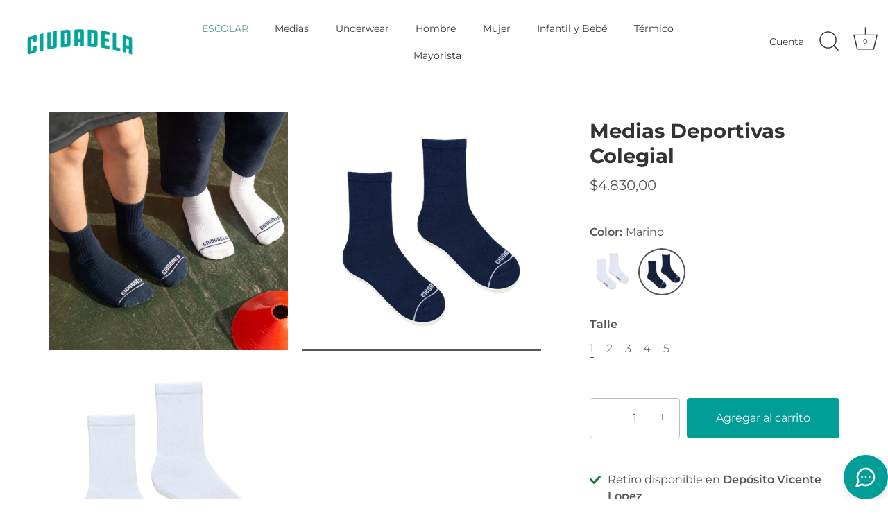

--- FILE ---
content_type: text/html; charset=utf-8
request_url: https://ciudadela.com.ar/collections/colegial/products/deportiva-colegial?variant=42373592154333
body_size: 41350
content:
<!doctype html>
<html class="no-js" lang="es">
<head>

<!-- Google Tag Manager -->
<script>(function(w,d,s,l,i){w[l]=w[l]||[];w[l].push({'gtm.start':
new Date().getTime(),event:'gtm.js'});var f=d.getElementsByTagName(s)[0],
j=d.createElement(s),dl=l!='dataLayer'?'&l='+l:'';j.async=true;j.src=
'https://www.googletagmanager.com/gtm.js?id='+i+dl;f.parentNode.insertBefore(j,f);
})(window,document,'script','dataLayer','GTM-PBF5QXMZ');</script>
<!-- End Google Tag Manager -->
<link rel="preconnect" href="https://fonts.googleapis.com">
<link rel="preconnect" href="https://fonts.gstatic.com" crossorigin>
<link href="https://fonts.googleapis.com/css2?family=Lilita+One&family=Unbounded:wght@200..900&display=swap" rel="stylesheet"><!--Content in content_for_header -->
<!--LayoutHub-Embed--><link rel="stylesheet" href="https://fonts.googleapis.com/css?display=swap&family=Basic:100,200,300,400,500,600,700,800,900&display=swap|Poppins:100,200,300,400,500,600,700,800,900&display=swap" /><link rel="stylesheet" type="text/css" href="[data-uri]" media="all">
<!--LH--><!--/LayoutHub-Embed--><!-- Showcase 7.0.0 -->

  <meta charset="utf-8" />
<meta name="viewport" content="width=device-width,initial-scale=1.0" />
<meta http-equiv="X-UA-Compatible" content="IE=edge">

<link rel="preconnect" href="https://cdn.shopify.com" crossorigin>
<link rel="preconnect" href="https://fonts.shopify.com" crossorigin>
<link rel="preconnect" href="https://monorail-edge.shopifysvc.com"><link rel="preload" as="font" href="//ciudadela.com.ar/cdn/fonts/montserrat/montserrat_n4.81949fa0ac9fd2021e16436151e8eaa539321637.woff2" type="font/woff2" crossorigin><link rel="preload" as="font" href="//ciudadela.com.ar/cdn/fonts/montserrat/montserrat_n4.81949fa0ac9fd2021e16436151e8eaa539321637.woff2" type="font/woff2" crossorigin><link rel="preload" as="font" href="//ciudadela.com.ar/cdn/fonts/montserrat/montserrat_n7.3c434e22befd5c18a6b4afadb1e3d77c128c7939.woff2" type="font/woff2" crossorigin><link rel="preload" as="font" href="//ciudadela.com.ar/cdn/fonts/montserrat/montserrat_n4.81949fa0ac9fd2021e16436151e8eaa539321637.woff2" type="font/woff2" crossorigin><link rel="preload" href="//ciudadela.com.ar/cdn/shop/t/23/assets/vendor.min.js?v=36987075639955835061695060781" as="script">
<link rel="preload" href="//ciudadela.com.ar/cdn/shop/t/23/assets/theme.js?v=149511462584908395691695060781" as="script"><link rel="canonical" href="https://ciudadela.com.ar/products/deportiva-colegial" /><link rel="icon" href="//ciudadela.com.ar/cdn/shop/files/Logo_C_verde.svg?crop=center&height=48&v=1695736828&width=48" type="image/svg+xml"><meta name="description" content="Media Colegial Ciudadela Deportiva art. 4705 Media deportiva caña intermedia de algodón y lycra. Escolar">
<style>
    @font-face {
  font-family: Montserrat;
  font-weight: 400;
  font-style: normal;
  font-display: swap;
  src: url("//ciudadela.com.ar/cdn/fonts/montserrat/montserrat_n4.81949fa0ac9fd2021e16436151e8eaa539321637.woff2") format("woff2"),
       url("//ciudadela.com.ar/cdn/fonts/montserrat/montserrat_n4.a6c632ca7b62da89c3594789ba828388aac693fe.woff") format("woff");
}

    @font-face {
  font-family: Montserrat;
  font-weight: 500;
  font-style: normal;
  font-display: swap;
  src: url("//ciudadela.com.ar/cdn/fonts/montserrat/montserrat_n5.07ef3781d9c78c8b93c98419da7ad4fbeebb6635.woff2") format("woff2"),
       url("//ciudadela.com.ar/cdn/fonts/montserrat/montserrat_n5.adf9b4bd8b0e4f55a0b203cdd84512667e0d5e4d.woff") format("woff");
}

    @font-face {
  font-family: Montserrat;
  font-weight: 600;
  font-style: normal;
  font-display: swap;
  src: url("//ciudadela.com.ar/cdn/fonts/montserrat/montserrat_n6.1326b3e84230700ef15b3a29fb520639977513e0.woff2") format("woff2"),
       url("//ciudadela.com.ar/cdn/fonts/montserrat/montserrat_n6.652f051080eb14192330daceed8cd53dfdc5ead9.woff") format("woff");
}

    @font-face {
  font-family: Montserrat;
  font-weight: 700;
  font-style: normal;
  font-display: swap;
  src: url("//ciudadela.com.ar/cdn/fonts/montserrat/montserrat_n7.3c434e22befd5c18a6b4afadb1e3d77c128c7939.woff2") format("woff2"),
       url("//ciudadela.com.ar/cdn/fonts/montserrat/montserrat_n7.5d9fa6e2cae713c8fb539a9876489d86207fe957.woff") format("woff");
}

    @font-face {
  font-family: Montserrat;
  font-weight: 400;
  font-style: italic;
  font-display: swap;
  src: url("//ciudadela.com.ar/cdn/fonts/montserrat/montserrat_i4.5a4ea298b4789e064f62a29aafc18d41f09ae59b.woff2") format("woff2"),
       url("//ciudadela.com.ar/cdn/fonts/montserrat/montserrat_i4.072b5869c5e0ed5b9d2021e4c2af132e16681ad2.woff") format("woff");
}

    @font-face {
  font-family: Montserrat;
  font-weight: 700;
  font-style: italic;
  font-display: swap;
  src: url("//ciudadela.com.ar/cdn/fonts/montserrat/montserrat_i7.a0d4a463df4f146567d871890ffb3c80408e7732.woff2") format("woff2"),
       url("//ciudadela.com.ar/cdn/fonts/montserrat/montserrat_i7.f6ec9f2a0681acc6f8152c40921d2a4d2e1a2c78.woff") format("woff");
}

    @font-face {
  font-family: Montserrat;
  font-weight: 700;
  font-style: normal;
  font-display: swap;
  src: url("//ciudadela.com.ar/cdn/fonts/montserrat/montserrat_n7.3c434e22befd5c18a6b4afadb1e3d77c128c7939.woff2") format("woff2"),
       url("//ciudadela.com.ar/cdn/fonts/montserrat/montserrat_n7.5d9fa6e2cae713c8fb539a9876489d86207fe957.woff") format("woff");
}

    @font-face {
  font-family: Montserrat;
  font-weight: 400;
  font-style: normal;
  font-display: swap;
  src: url("//ciudadela.com.ar/cdn/fonts/montserrat/montserrat_n4.81949fa0ac9fd2021e16436151e8eaa539321637.woff2") format("woff2"),
       url("//ciudadela.com.ar/cdn/fonts/montserrat/montserrat_n4.a6c632ca7b62da89c3594789ba828388aac693fe.woff") format("woff");
}

    @font-face {
  font-family: Montserrat;
  font-weight: 400;
  font-style: normal;
  font-display: swap;
  src: url("//ciudadela.com.ar/cdn/fonts/montserrat/montserrat_n4.81949fa0ac9fd2021e16436151e8eaa539321637.woff2") format("woff2"),
       url("//ciudadela.com.ar/cdn/fonts/montserrat/montserrat_n4.a6c632ca7b62da89c3594789ba828388aac693fe.woff") format("woff");
}

  </style>

  <meta name="theme-color" content="#009e97">

  <title>
    Medias Deportivas Colegial &ndash; Ciudadela
  </title>

  <meta property="og:site_name" content="Ciudadela">
<meta property="og:url" content="https://ciudadela.com.ar/products/deportiva-colegial">
<meta property="og:title" content="Medias Deportivas Colegial">
<meta property="og:type" content="product">
<meta property="og:description" content="Media Colegial Ciudadela Deportiva art. 4705 Media deportiva caña intermedia de algodón y lycra. Escolar"><meta property="og:image" content="http://ciudadela.com.ar/cdn/shop/files/CopiadeIMG_8374_1200x1200.jpg?v=1708529403">
  <meta property="og:image:secure_url" content="https://ciudadela.com.ar/cdn/shop/files/CopiadeIMG_8374_1200x1200.jpg?v=1708529403">
  <meta property="og:image:width" content="1053">
  <meta property="og:image:height" content="1052"><meta property="og:price:amount" content="4.830,00">
  <meta property="og:price:currency" content="ARS"><meta name="twitter:card" content="summary_large_image">
<meta name="twitter:title" content="Medias Deportivas Colegial">
<meta name="twitter:description" content="Media Colegial Ciudadela Deportiva art. 4705 Media deportiva caña intermedia de algodón y lycra. Escolar">


  <style data-shopify>
    :root {
      --viewport-height: 100vh;
      --viewport-height-first-section: 100vh;
      --nav-height: 0;
    }
  </style>

  <link href="//ciudadela.com.ar/cdn/shop/t/23/assets/styles.css?v=14372059072095267301747657312" rel="stylesheet" type="text/css" media="all" />

  <script>window.performance && window.performance.mark && window.performance.mark('shopify.content_for_header.start');</script><meta name="google-site-verification" content="Wy_FH6O0nYaFcO3awMnI_H2U6rXaajWb4pja-sYWLYU">
<meta name="google-site-verification" content="EpXofo6XcQ1IyUyHNLCeeWr4mCgFmDNgQCW-WIZdC74">
<meta name="facebook-domain-verification" content="ceeepbx2uem6nhxlpv8v318tgff5c1">
<meta id="shopify-digital-wallet" name="shopify-digital-wallet" content="/45855604887/digital_wallets/dialog">
<link rel="alternate" type="application/json+oembed" href="https://ciudadela.com.ar/products/deportiva-colegial.oembed">
<script async="async" src="/checkouts/internal/preloads.js?locale=es-AR"></script>
<script id="shopify-features" type="application/json">{"accessToken":"f59b5550a782b774865385aa43d01a2e","betas":["rich-media-storefront-analytics"],"domain":"ciudadela.com.ar","predictiveSearch":true,"shopId":45855604887,"locale":"es"}</script>
<script>var Shopify = Shopify || {};
Shopify.shop = "medias-ciudadela.myshopify.com";
Shopify.locale = "es";
Shopify.currency = {"active":"ARS","rate":"1.0"};
Shopify.country = "AR";
Shopify.theme = {"name":"Showcase","id":136895693021,"schema_name":"Showcase","schema_version":"7.0.0","theme_store_id":677,"role":"main"};
Shopify.theme.handle = "null";
Shopify.theme.style = {"id":null,"handle":null};
Shopify.cdnHost = "ciudadela.com.ar/cdn";
Shopify.routes = Shopify.routes || {};
Shopify.routes.root = "/";</script>
<script type="module">!function(o){(o.Shopify=o.Shopify||{}).modules=!0}(window);</script>
<script>!function(o){function n(){var o=[];function n(){o.push(Array.prototype.slice.apply(arguments))}return n.q=o,n}var t=o.Shopify=o.Shopify||{};t.loadFeatures=n(),t.autoloadFeatures=n()}(window);</script>
<script id="shop-js-analytics" type="application/json">{"pageType":"product"}</script>
<script defer="defer" async type="module" src="//ciudadela.com.ar/cdn/shopifycloud/shop-js/modules/v2/client.init-shop-cart-sync_DaR8I8JV.es.esm.js"></script>
<script defer="defer" async type="module" src="//ciudadela.com.ar/cdn/shopifycloud/shop-js/modules/v2/chunk.common_CvUpgQgQ.esm.js"></script>
<script type="module">
  await import("//ciudadela.com.ar/cdn/shopifycloud/shop-js/modules/v2/client.init-shop-cart-sync_DaR8I8JV.es.esm.js");
await import("//ciudadela.com.ar/cdn/shopifycloud/shop-js/modules/v2/chunk.common_CvUpgQgQ.esm.js");

  window.Shopify.SignInWithShop?.initShopCartSync?.({"fedCMEnabled":true,"windoidEnabled":true});

</script>
<script>(function() {
  var isLoaded = false;
  function asyncLoad() {
    if (isLoaded) return;
    isLoaded = true;
    var urls = ["https:\/\/app.layouthub.com\/shopify\/layouthub.js?shop=medias-ciudadela.myshopify.com","https:\/\/cdn.hextom.com\/js\/freeshippingbar.js?shop=medias-ciudadela.myshopify.com"];
    for (var i = 0; i < urls.length; i++) {
      var s = document.createElement('script');
      s.type = 'text/javascript';
      s.async = true;
      s.src = urls[i];
      var x = document.getElementsByTagName('script')[0];
      x.parentNode.insertBefore(s, x);
    }
  };
  if(window.attachEvent) {
    window.attachEvent('onload', asyncLoad);
  } else {
    window.addEventListener('load', asyncLoad, false);
  }
})();</script>
<script id="__st">var __st={"a":45855604887,"offset":-10800,"reqid":"c8284f31-4cc1-49ae-9b3c-8b4ea62193eb-1763845461","pageurl":"ciudadela.com.ar\/collections\/colegial\/products\/deportiva-colegial?variant=42373592154333","u":"9de715b2bbdf","p":"product","rtyp":"product","rid":7557914165469};</script>
<script>window.ShopifyPaypalV4VisibilityTracking = true;</script>
<script id="captcha-bootstrap">!function(){'use strict';const t='contact',e='account',n='new_comment',o=[[t,t],['blogs',n],['comments',n],[t,'customer']],c=[[e,'customer_login'],[e,'guest_login'],[e,'recover_customer_password'],[e,'create_customer']],r=t=>t.map((([t,e])=>`form[action*='/${t}']:not([data-nocaptcha='true']) input[name='form_type'][value='${e}']`)).join(','),a=t=>()=>t?[...document.querySelectorAll(t)].map((t=>t.form)):[];function s(){const t=[...o],e=r(t);return a(e)}const i='password',u='form_key',d=['recaptcha-v3-token','g-recaptcha-response','h-captcha-response',i],f=()=>{try{return window.sessionStorage}catch{return}},m='__shopify_v',_=t=>t.elements[u];function p(t,e,n=!1){try{const o=window.sessionStorage,c=JSON.parse(o.getItem(e)),{data:r}=function(t){const{data:e,action:n}=t;return t[m]||n?{data:e,action:n}:{data:t,action:n}}(c);for(const[e,n]of Object.entries(r))t.elements[e]&&(t.elements[e].value=n);n&&o.removeItem(e)}catch(o){console.error('form repopulation failed',{error:o})}}const l='form_type',E='cptcha';function T(t){t.dataset[E]=!0}const w=window,h=w.document,L='Shopify',v='ce_forms',y='captcha';let A=!1;((t,e)=>{const n=(g='f06e6c50-85a8-45c8-87d0-21a2b65856fe',I='https://cdn.shopify.com/shopifycloud/storefront-forms-hcaptcha/ce_storefront_forms_captcha_hcaptcha.v1.5.2.iife.js',D={infoText:'Protegido por hCaptcha',privacyText:'Privacidad',termsText:'Términos'},(t,e,n)=>{const o=w[L][v],c=o.bindForm;if(c)return c(t,g,e,D).then(n);var r;o.q.push([[t,g,e,D],n]),r=I,A||(h.body.append(Object.assign(h.createElement('script'),{id:'captcha-provider',async:!0,src:r})),A=!0)});var g,I,D;w[L]=w[L]||{},w[L][v]=w[L][v]||{},w[L][v].q=[],w[L][y]=w[L][y]||{},w[L][y].protect=function(t,e){n(t,void 0,e),T(t)},Object.freeze(w[L][y]),function(t,e,n,w,h,L){const[v,y,A,g]=function(t,e,n){const i=e?o:[],u=t?c:[],d=[...i,...u],f=r(d),m=r(i),_=r(d.filter((([t,e])=>n.includes(e))));return[a(f),a(m),a(_),s()]}(w,h,L),I=t=>{const e=t.target;return e instanceof HTMLFormElement?e:e&&e.form},D=t=>v().includes(t);t.addEventListener('submit',(t=>{const e=I(t);if(!e)return;const n=D(e)&&!e.dataset.hcaptchaBound&&!e.dataset.recaptchaBound,o=_(e),c=g().includes(e)&&(!o||!o.value);(n||c)&&t.preventDefault(),c&&!n&&(function(t){try{if(!f())return;!function(t){const e=f();if(!e)return;const n=_(t);if(!n)return;const o=n.value;o&&e.removeItem(o)}(t);const e=Array.from(Array(32),(()=>Math.random().toString(36)[2])).join('');!function(t,e){_(t)||t.append(Object.assign(document.createElement('input'),{type:'hidden',name:u})),t.elements[u].value=e}(t,e),function(t,e){const n=f();if(!n)return;const o=[...t.querySelectorAll(`input[type='${i}']`)].map((({name:t})=>t)),c=[...d,...o],r={};for(const[a,s]of new FormData(t).entries())c.includes(a)||(r[a]=s);n.setItem(e,JSON.stringify({[m]:1,action:t.action,data:r}))}(t,e)}catch(e){console.error('failed to persist form',e)}}(e),e.submit())}));const S=(t,e)=>{t&&!t.dataset[E]&&(n(t,e.some((e=>e===t))),T(t))};for(const o of['focusin','change'])t.addEventListener(o,(t=>{const e=I(t);D(e)&&S(e,y())}));const B=e.get('form_key'),M=e.get(l),P=B&&M;t.addEventListener('DOMContentLoaded',(()=>{const t=y();if(P)for(const e of t)e.elements[l].value===M&&p(e,B);[...new Set([...A(),...v().filter((t=>'true'===t.dataset.shopifyCaptcha))])].forEach((e=>S(e,t)))}))}(h,new URLSearchParams(w.location.search),n,t,e,['guest_login'])})(!0,!0)}();</script>
<script integrity="sha256-52AcMU7V7pcBOXWImdc/TAGTFKeNjmkeM1Pvks/DTgc=" data-source-attribution="shopify.loadfeatures" defer="defer" src="//ciudadela.com.ar/cdn/shopifycloud/storefront/assets/storefront/load_feature-81c60534.js" crossorigin="anonymous"></script>
<script data-source-attribution="shopify.dynamic_checkout.dynamic.init">var Shopify=Shopify||{};Shopify.PaymentButton=Shopify.PaymentButton||{isStorefrontPortableWallets:!0,init:function(){window.Shopify.PaymentButton.init=function(){};var t=document.createElement("script");t.src="https://ciudadela.com.ar/cdn/shopifycloud/portable-wallets/latest/portable-wallets.es.js",t.type="module",document.head.appendChild(t)}};
</script>
<script data-source-attribution="shopify.dynamic_checkout.buyer_consent">
  function portableWalletsHideBuyerConsent(e){var t=document.getElementById("shopify-buyer-consent"),n=document.getElementById("shopify-subscription-policy-button");t&&n&&(t.classList.add("hidden"),t.setAttribute("aria-hidden","true"),n.removeEventListener("click",e))}function portableWalletsShowBuyerConsent(e){var t=document.getElementById("shopify-buyer-consent"),n=document.getElementById("shopify-subscription-policy-button");t&&n&&(t.classList.remove("hidden"),t.removeAttribute("aria-hidden"),n.addEventListener("click",e))}window.Shopify?.PaymentButton&&(window.Shopify.PaymentButton.hideBuyerConsent=portableWalletsHideBuyerConsent,window.Shopify.PaymentButton.showBuyerConsent=portableWalletsShowBuyerConsent);
</script>
<script data-source-attribution="shopify.dynamic_checkout.cart.bootstrap">document.addEventListener("DOMContentLoaded",(function(){function t(){return document.querySelector("shopify-accelerated-checkout-cart, shopify-accelerated-checkout")}if(t())Shopify.PaymentButton.init();else{new MutationObserver((function(e,n){t()&&(Shopify.PaymentButton.init(),n.disconnect())})).observe(document.body,{childList:!0,subtree:!0})}}));
</script>

<script>window.performance && window.performance.mark && window.performance.mark('shopify.content_for_header.end');</script>

  <script>
    document.documentElement.className = document.documentElement.className.replace('no-js', 'js');
    window.theme = window.theme || {};
    
      theme.money_format_with_code_preference = "${{amount_with_comma_separator}}";
    
    theme.money_format = "${{amount_with_comma_separator}}";
    theme.money_container = '.theme-money';
    theme.strings = {
      previous: "Anterior",
      next: "Siguiente",
      close: "Cerrar",
      addressError: "No se puede encontrar esa dirección",
      addressNoResults: "No results for that address",
      addressQueryLimit: "Se ha excedido el límite de uso de la API de Google . Considere la posibilidad de actualizar a un \u003ca href=\"https:\/\/developers.google.com\/maps\/premium\/usage-limits\"\u003ePlan Premium\u003c\/a\u003e.",
      authError: "Hubo un problema de autenticación con su cuenta de Google Maps.",
      back: "Retroceder",
      cartConfirmation: "Debe aceptar los términos y condiciones antes de continuar.",
      loadMore: "Ver mas",
      infiniteScrollNoMore: "No hay resultados",
      priceNonExistent: "No disponible",
      buttonDefault: "Agregar al carrito",
      buttonPreorder: "Hacer un pedido",
      buttonNoStock: "Agotado",
      buttonNoVariant: "No disponible",
      variantNoStock: "Agotado",
      unitPriceSeparator: " \/ ",
      colorBoxPrevious: "Anterior",
      colorBoxNext: "Próximo",
      colorBoxClose: "Cerrar",
      navigateHome: "Inicio",
      productAddingToCart: "Añadiendo",
      productAddedToCart: "¡Gracias!",
      popupWasAdded: "fue agregado a tu carrito",
      popupCheckout: "Finalizar compra",
      popupContinueShopping: "Continuar la compra",
      onlyXLeft: "[[ quantity ]] en stock",
      priceSoldOut: "Agotado",
      inventoryLowStock: "Stock limitado",
      inventoryInStock: "En stock",
      loading: "Calculador...",
      viewCart: "Carrito",
      page: "Página {{ page }}",
      imageSlider: "Imagenes",
      clearAll: "Borrar todo"
    };
    theme.routes = {
      root_url: '/',
      cart_url: '/cart',
      cart_add_url: '/cart/add',
      cart_change_url: '/cart/change',
      cart_update_url: '/cart/update.js',
      checkout: '/checkout'
    };
    theme.settings = {
      animationEnabledDesktop: false,
      animationEnabledMobile: false
    };

    theme.checkViewportFillers = function(){
      var toggleState = false;
      var elPageContent = document.getElementById('page-content');
      if(elPageContent) {
        var elOverlapSection = elPageContent.querySelector('.header-overlap-section');
        if (elOverlapSection) {
          var padding = parseInt(getComputedStyle(elPageContent).getPropertyValue('padding-top'));
          toggleState = ((Math.round(elOverlapSection.offsetTop) - padding) === 0);
        }
      }
      if(toggleState) {
        document.getElementsByTagName('body')[0].classList.add('header-section-overlap');
      } else {
        document.getElementsByTagName('body')[0].classList.remove('header-section-overlap');
      }
    };

    theme.assessAltLogo = function(){
      var elsOverlappers = document.querySelectorAll('.needs-alt-logo');
      var useAltLogo = false;
      if(elsOverlappers.length) {
        var elSiteControl = document.querySelector('#site-control');
        var elSiteControlInner = document.querySelector('#site-control .site-control__inner');
        var headerMid = elSiteControlInner.offsetTop + elSiteControl.offsetTop + elSiteControlInner.offsetHeight / 2;
        Array.prototype.forEach.call(elsOverlappers, function(el, i){
          var thisTop = el.getBoundingClientRect().top;
          var thisBottom = thisTop + el.offsetHeight;
          if(headerMid > thisTop && headerMid < thisBottom) {
            useAltLogo = true;
            return false;
          }
        });
      }
      if(useAltLogo) {
        document.getElementsByTagName('body')[0].classList.add('use-alt-logo');
      } else {
        document.getElementsByTagName('body')[0].classList.remove('use-alt-logo');
      }
    };
  </script>
 
  <script src="//ciudadela.com.ar/cdn/shop/t/23/assets/variable-products.js?v=53262476890699298051700675347" type="text/javascript" defer></script>


  
<link href="https://maxcdn.bootstrapcdn.com/font-awesome/4.6.1/css/font-awesome.min.css" rel="stylesheet" type="text/css" media="all" />
<link href="//ciudadela.com.ar/cdn/shop/t/23/assets/genie-storepickup.css?v=58047785046117751311702391509" rel="stylesheet" type="text/css" media="all" />
<link href="//ciudadela.com.ar/cdn/shop/t/23/assets/genie-storepickup-custom.css?v=111603181540343972631702391509" rel="stylesheet" type="text/css" media="all" />
<script src="https://cdn.jsdelivr.net/npm/promise-polyfill@8/dist/polyfill.min.js" type="text/javascript"></script>
<script src="https://cdnjs.cloudflare.com/ajax/libs/moment.js/2.20.1/moment.min.js" type="text/javascript"></script>
<script src="//ciudadela.com.ar/cdn/shop/t/23/assets/genie-storepickup-vender.js?v=23197635440189571711702391510" type="text/javascript"></script>
<script src="//ciudadela.com.ar/cdn/shop/t/23/assets/genie-storepickup.js?v=68907372586038116861702391508" type="text/javascript"></script>



  <script>
document.addEventListener("DOMContentLoaded", function () {
    var iframe = document.querySelector("iframe#registration_form"); // Asegurate de que el ID es correcto

    if (iframe) {
        setInterval(function () {
            var iframeUrl = iframe.src; // En lugar de contentWindow.location.href

            if (iframeUrl.includes("/thank-you")) {
                console.log("¡Se detectó la Thank You Page!");

                window.dataLayer = window.dataLayer || [];
                window.dataLayer.push({
                    event: "affiliate_signup"
                });
            }
        }, 2000); 
    }
});
</script>

  
<!-- BEGIN app block: shopify://apps/labeler/blocks/app-embed/38a5b8ec-f58a-4fa4-8faa-69ddd0f10a60 -->

<script>
  let aco_allProducts = new Map();
</script>
<script>
  const normalStyle = [
  "background: rgb(173, 216, 230)",
  "padding: 15px",
  "font-size: 1.5em",
  "font-family: 'Poppins', sans-serif",
  "color: black",
  "border-radius: 10px",
  ];
  const warningStyle = [
  "background: rgb(255, 165, 0)",
  "padding: 15px",
  "font-size: 1.5em",
  "font-family: 'Poppins', sans-serif",
  "color: black", 
  "border-radius: 10px",
  ];
  let content = "%cWelcome to labeler v3!🎉🎉";
  let version = "v3";

  if (version !== "v3") {
    content = "%cWarning! Update labeler to v3 ⚠️⚠️";
    console.log(content, warningStyle.join(";"));
  }
  else {
    console.log(content, normalStyle.join(";"));
  }
  try{
     
    
        aco_allProducts.set(`deportiva-colegial`,{
              availableForSale: true,
              collections: [{"id":212586201239,"handle":"kids","updated_at":"2025-11-22T09:10:54-03:00","published_at":"2020-08-13T15:43:02-03:00","sort_order":"created-desc","template_suffix":"","published_scope":"web","title":"Bebés \u0026 Niños","body_html":"\u003cp\u003e\u003cmeta charset=\"utf-8\"\u003e\u003cspan\u003eMedias, ropa interior y pijamas para niños y niñas de todas las edades\u003c\/span\u003e\u003c\/p\u003e\n\u003c!----\u003e","image":{"created_at":"2020-08-13T15:49:52-03:00","alt":"","width":800,"height":1000,"src":"\/\/ciudadela.com.ar\/cdn\/shop\/collections\/100778538_2551794261815287_4030883727345515506_n.jpg?v=1725278616"}},{"id":275217383575,"handle":"colegial","title":"Escolares","updated_at":"2025-11-22T09:10:54-03:00","body_html":"\u003cp\u003eLas medias escolares más emblemáticas de argentina!\u003c\/p\u003e\n\u003cp\u003eLos chicos juegan, juegan y juegan... Van de paseo, van a la escuela... con los soquetes y con las medias... Ciuuu Daaaa Delaa\u003c\/p\u003e\n\u003c!----\u003e","published_at":"2021-08-18T13:09:33-03:00","sort_order":"manual","template_suffix":"","disjunctive":true,"rules":[{"column":"tag","relation":"equals","condition":"colegial"},{"column":"tag","relation":"equals","condition":"escolar"}],"published_scope":"web","image":{"created_at":"2021-08-18T19:21:19-03:00","alt":"","width":5912,"height":1034,"src":"\/\/ciudadela.com.ar\/cdn\/shop\/collections\/AULA_312.jpg?v=1763397646"}},{"id":408919441629,"handle":"medias","title":"Medias","updated_at":"2025-11-22T09:10:54-03:00","body_html":"\u003cp\u003eMedias para todo tipo de actividades! Comodidad y durabilidad garantizada, de algodón o microfibra, con calce perfecto y sin costuras\u003c\/p\u003e\n\u003c!----\u003e","published_at":"2022-07-12T18:37:31-03:00","sort_order":"created-desc","template_suffix":"","disjunctive":false,"rules":[{"column":"tag","relation":"equals","condition":"Medias"}],"published_scope":"web","image":{"created_at":"2022-07-12T18:37:52-03:00","alt":"","width":1924,"height":551,"src":"\/\/ciudadela.com.ar\/cdn\/shop\/collections\/CIUDAD_KIDS_1257_23.jpg?v=1698156711"}}],
              first_variant: {"id":42373591990493,"title":"Blanco \/ 1","option1":"Blanco","option2":"1","option3":null,"sku":"4705-1---001","requires_shipping":true,"taxable":true,"featured_image":{"id":44539945779421,"product_id":7557914165469,"position":2,"created_at":"2025-07-07T15:33:39-03:00","updated_at":"2025-07-07T15:33:40-03:00","alt":null,"width":1772,"height":1772,"src":"\/\/ciudadela.com.ar\/cdn\/shop\/files\/14705-001.jpg?v=1751913220","variant_ids":[42373591990493,42373592023261,42373592056029,42373592088797,42373592121565]},"available":true,"name":"Medias Deportivas Colegial - Blanco \/ 1","public_title":"Blanco \/ 1","options":["Blanco","1"],"price":483000,"weight":0,"compare_at_price":null,"inventory_management":"shopify","barcode":null,"featured_media":{"alt":null,"id":36335737340125,"position":2,"preview_image":{"aspect_ratio":1.0,"height":1772,"width":1772,"src":"\/\/ciudadela.com.ar\/cdn\/shop\/files\/14705-001.jpg?v=1751913220"}},"requires_selling_plan":false,"selling_plan_allocations":[]},
              price:`4.830,00`,
              compareAtPriceRange: {
                maxVariantPrice: {
                    amount: `0,00`,
                    currencyCode: `ARS`
                },
                minVariantPrice: {
                    amount: `0,00`,
                    currencyCode: `ARS`
                },
              },
              createdAt: `2022-01-24 12:19:38 -0300`,
              featuredImage: `files/CopiadeIMG_8374.jpg`,
              handle: `deportiva-colegial`,
              id:"7557914165469",
              images: [
                
                {
                  id: "40457860153565",
                  url: `files/CopiadeIMG_8374.jpg`,
                  altText: `Medias Deportivas Colegial`,
                },
                
                {
                  id: "44539945779421",
                  url: `files/14705-001.jpg`,
                  altText: `Medias Deportivas Colegial`,
                },
                
                {
                  id: "44539945877725",
                  url: `files/4705-024.jpg`,
                  altText: `Medias Deportivas Colegial`,
                },
                
              ],
              priceRange: {
                maxVariantPrice: {
                  amount:`4.830,00`
                },
                minVariantPrice: {
                  amount:`4.830,00`
                },
              },
              productType: `Colegial`,
              publishedAt: `2022-10-24 13:58:29 -0300`,
              tags: ["colegial","CONTINUO2025","escolar","Kids","Medias"],
              title: `Medias Deportivas Colegial`,
              variants: [
                
                {
                availableForSale: true,
                compareAtPrice : {
                  amount:``
                },
                id: `gid://shopify/ProductVariant/42373591990493`,
                quantityAvailable:30,
                image : {
                  id: "44539945779421",
                  url: `files/14705-001.jpg`,
                  altText: `Medias Deportivas Colegial`,
                },
                price :{
                  amount: `4.830,00`,
                  currencyCode: `ARS`
                  },
                title: `Blanco / 1`,
                },
                
                {
                availableForSale: true,
                compareAtPrice : {
                  amount:``
                },
                id: `gid://shopify/ProductVariant/42373592023261`,
                quantityAvailable:33,
                image : {
                  id: "44539945779421",
                  url: `files/14705-001.jpg`,
                  altText: `Medias Deportivas Colegial`,
                },
                price :{
                  amount: `4.830,00`,
                  currencyCode: `ARS`
                  },
                title: `Blanco / 2`,
                },
                
                {
                availableForSale: true,
                compareAtPrice : {
                  amount:``
                },
                id: `gid://shopify/ProductVariant/42373592056029`,
                quantityAvailable:68,
                image : {
                  id: "44539945779421",
                  url: `files/14705-001.jpg`,
                  altText: `Medias Deportivas Colegial`,
                },
                price :{
                  amount: `4.830,00`,
                  currencyCode: `ARS`
                  },
                title: `Blanco / 3`,
                },
                
                {
                availableForSale: true,
                compareAtPrice : {
                  amount:``
                },
                id: `gid://shopify/ProductVariant/42373592088797`,
                quantityAvailable:97,
                image : {
                  id: "44539945779421",
                  url: `files/14705-001.jpg`,
                  altText: `Medias Deportivas Colegial`,
                },
                price :{
                  amount: `4.830,00`,
                  currencyCode: `ARS`
                  },
                title: `Blanco / 4`,
                },
                
                {
                availableForSale: true,
                compareAtPrice : {
                  amount:``
                },
                id: `gid://shopify/ProductVariant/42373592121565`,
                quantityAvailable:14,
                image : {
                  id: "44539945779421",
                  url: `files/14705-001.jpg`,
                  altText: `Medias Deportivas Colegial`,
                },
                price :{
                  amount: `4.830,00`,
                  currencyCode: `ARS`
                  },
                title: `Blanco / 5`,
                },
                
                {
                availableForSale: true,
                compareAtPrice : {
                  amount:``
                },
                id: `gid://shopify/ProductVariant/42373592154333`,
                quantityAvailable:18,
                image : {
                  id: "44539945877725",
                  url: `files/4705-024.jpg`,
                  altText: `Medias Deportivas Colegial`,
                },
                price :{
                  amount: `4.830,00`,
                  currencyCode: `ARS`
                  },
                title: `Marino / 1`,
                },
                
                {
                availableForSale: true,
                compareAtPrice : {
                  amount:``
                },
                id: `gid://shopify/ProductVariant/42373592187101`,
                quantityAvailable:13,
                image : {
                  id: "44539945877725",
                  url: `files/4705-024.jpg`,
                  altText: `Medias Deportivas Colegial`,
                },
                price :{
                  amount: `4.830,00`,
                  currencyCode: `ARS`
                  },
                title: `Marino / 2`,
                },
                
                {
                availableForSale: true,
                compareAtPrice : {
                  amount:``
                },
                id: `gid://shopify/ProductVariant/42373592219869`,
                quantityAvailable:34,
                image : {
                  id: "44539945877725",
                  url: `files/4705-024.jpg`,
                  altText: `Medias Deportivas Colegial`,
                },
                price :{
                  amount: `4.830,00`,
                  currencyCode: `ARS`
                  },
                title: `Marino / 3`,
                },
                
                {
                availableForSale: true,
                compareAtPrice : {
                  amount:``
                },
                id: `gid://shopify/ProductVariant/42373592252637`,
                quantityAvailable:84,
                image : {
                  id: "44539945877725",
                  url: `files/4705-024.jpg`,
                  altText: `Medias Deportivas Colegial`,
                },
                price :{
                  amount: `4.830,00`,
                  currencyCode: `ARS`
                  },
                title: `Marino / 4`,
                },
                
                {
                availableForSale: true,
                compareAtPrice : {
                  amount:``
                },
                id: `gid://shopify/ProductVariant/42373592285405`,
                quantityAvailable:16,
                image : {
                  id: "44539945877725",
                  url: `files/4705-024.jpg`,
                  altText: `Medias Deportivas Colegial`,
                },
                price :{
                  amount: `4.830,00`,
                  currencyCode: `ARS`
                  },
                title: `Marino / 5`,
                },
                
              ] ,
              vendor: `Ciudadela`,
              type: `Colegial`,
            });
       
   
    
      
      
            aco_allProducts.set(`deportiva-colegial`,{
              availableForSale: true,
              collections: [{"id":212586201239,"handle":"kids","updated_at":"2025-11-22T09:10:54-03:00","published_at":"2020-08-13T15:43:02-03:00","sort_order":"created-desc","template_suffix":"","published_scope":"web","title":"Bebés \u0026 Niños","body_html":"\u003cp\u003e\u003cmeta charset=\"utf-8\"\u003e\u003cspan\u003eMedias, ropa interior y pijamas para niños y niñas de todas las edades\u003c\/span\u003e\u003c\/p\u003e\n\u003c!----\u003e","image":{"created_at":"2020-08-13T15:49:52-03:00","alt":"","width":800,"height":1000,"src":"\/\/ciudadela.com.ar\/cdn\/shop\/collections\/100778538_2551794261815287_4030883727345515506_n.jpg?v=1725278616"}},{"id":275217383575,"handle":"colegial","title":"Escolares","updated_at":"2025-11-22T09:10:54-03:00","body_html":"\u003cp\u003eLas medias escolares más emblemáticas de argentina!\u003c\/p\u003e\n\u003cp\u003eLos chicos juegan, juegan y juegan... Van de paseo, van a la escuela... con los soquetes y con las medias... Ciuuu Daaaa Delaa\u003c\/p\u003e\n\u003c!----\u003e","published_at":"2021-08-18T13:09:33-03:00","sort_order":"manual","template_suffix":"","disjunctive":true,"rules":[{"column":"tag","relation":"equals","condition":"colegial"},{"column":"tag","relation":"equals","condition":"escolar"}],"published_scope":"web","image":{"created_at":"2021-08-18T19:21:19-03:00","alt":"","width":5912,"height":1034,"src":"\/\/ciudadela.com.ar\/cdn\/shop\/collections\/AULA_312.jpg?v=1763397646"}},{"id":408919441629,"handle":"medias","title":"Medias","updated_at":"2025-11-22T09:10:54-03:00","body_html":"\u003cp\u003eMedias para todo tipo de actividades! Comodidad y durabilidad garantizada, de algodón o microfibra, con calce perfecto y sin costuras\u003c\/p\u003e\n\u003c!----\u003e","published_at":"2022-07-12T18:37:31-03:00","sort_order":"created-desc","template_suffix":"","disjunctive":false,"rules":[{"column":"tag","relation":"equals","condition":"Medias"}],"published_scope":"web","image":{"created_at":"2022-07-12T18:37:52-03:00","alt":"","width":1924,"height":551,"src":"\/\/ciudadela.com.ar\/cdn\/shop\/collections\/CIUDAD_KIDS_1257_23.jpg?v=1698156711"}}],
              first_variant: {"id":42373591990493,"title":"Blanco \/ 1","option1":"Blanco","option2":"1","option3":null,"sku":"4705-1---001","requires_shipping":true,"taxable":true,"featured_image":{"id":44539945779421,"product_id":7557914165469,"position":2,"created_at":"2025-07-07T15:33:39-03:00","updated_at":"2025-07-07T15:33:40-03:00","alt":null,"width":1772,"height":1772,"src":"\/\/ciudadela.com.ar\/cdn\/shop\/files\/14705-001.jpg?v=1751913220","variant_ids":[42373591990493,42373592023261,42373592056029,42373592088797,42373592121565]},"available":true,"name":"Medias Deportivas Colegial - Blanco \/ 1","public_title":"Blanco \/ 1","options":["Blanco","1"],"price":483000,"weight":0,"compare_at_price":null,"inventory_management":"shopify","barcode":null,"featured_media":{"alt":null,"id":36335737340125,"position":2,"preview_image":{"aspect_ratio":1.0,"height":1772,"width":1772,"src":"\/\/ciudadela.com.ar\/cdn\/shop\/files\/14705-001.jpg?v=1751913220"}},"requires_selling_plan":false,"selling_plan_allocations":[]},
              price:`4.830,00`,
              compareAtPriceRange: {
                maxVariantPrice: {
                    amount: `0,00`,
                    currencyCode: `ARS`
                },
                minVariantPrice: {
                    amount: `0,00`,
                    currencyCode: `ARS`
                },
              },
              createdAt: `2022-01-24 12:19:38 -0300`,
              featuredImage: `files/CopiadeIMG_8374.jpg`,
              handle: `deportiva-colegial`,
              id: "7557914165469",
              images: [
                
                {
                  id: "40457860153565",
                  url: `files/CopiadeIMG_8374.jpg`,
                  altText: `Medias Deportivas Colegial`,
                },
                
                {
                  id: "44539945779421",
                  url: `files/14705-001.jpg`,
                  altText: `Medias Deportivas Colegial`,
                },
                
                {
                  id: "44539945877725",
                  url: `files/4705-024.jpg`,
                  altText: `Medias Deportivas Colegial`,
                },
                
              ],
              priceRange: {
                maxVariantPrice: {
                  amount:`4.830,00`
                },
                minVariantPrice: {
                  amount:`4.830,00`
                },
              },
              productType: `Colegial`,
              publishedAt: `2022-10-24 13:58:29 -0300`,
              tags: ["colegial","CONTINUO2025","escolar","Kids","Medias"],
              title: `Medias Deportivas Colegial`,
              variants: [
                
                {
                availableForSale: true,
                compareAtPrice : {
                  amount:``
                },
                id: `gid://shopify/ProductVariant/42373591990493`,
                quantityAvailable:30,
                image : {
                  id: "44539945779421",
                  url: `files/14705-001.jpg`,
                  altText: `Medias Deportivas Colegial`,
                },
                price :{
                  amount: `4.830,00`,
                  currencyCode: `ARS`
                  },
                title: `Blanco / 1`,
                },
                
                {
                availableForSale: true,
                compareAtPrice : {
                  amount:``
                },
                id: `gid://shopify/ProductVariant/42373592023261`,
                quantityAvailable:33,
                image : {
                  id: "44539945779421",
                  url: `files/14705-001.jpg`,
                  altText: `Medias Deportivas Colegial`,
                },
                price :{
                  amount: `4.830,00`,
                  currencyCode: `ARS`
                  },
                title: `Blanco / 2`,
                },
                
                {
                availableForSale: true,
                compareAtPrice : {
                  amount:``
                },
                id: `gid://shopify/ProductVariant/42373592056029`,
                quantityAvailable:68,
                image : {
                  id: "44539945779421",
                  url: `files/14705-001.jpg`,
                  altText: `Medias Deportivas Colegial`,
                },
                price :{
                  amount: `4.830,00`,
                  currencyCode: `ARS`
                  },
                title: `Blanco / 3`,
                },
                
                {
                availableForSale: true,
                compareAtPrice : {
                  amount:``
                },
                id: `gid://shopify/ProductVariant/42373592088797`,
                quantityAvailable:97,
                image : {
                  id: "44539945779421",
                  url: `files/14705-001.jpg`,
                  altText: `Medias Deportivas Colegial`,
                },
                price :{
                  amount: `4.830,00`,
                  currencyCode: `ARS`
                  },
                title: `Blanco / 4`,
                },
                
                {
                availableForSale: true,
                compareAtPrice : {
                  amount:``
                },
                id: `gid://shopify/ProductVariant/42373592121565`,
                quantityAvailable:14,
                image : {
                  id: "44539945779421",
                  url: `files/14705-001.jpg`,
                  altText: `Medias Deportivas Colegial`,
                },
                price :{
                  amount: `4.830,00`,
                  currencyCode: `ARS`
                  },
                title: `Blanco / 5`,
                },
                
                {
                availableForSale: true,
                compareAtPrice : {
                  amount:``
                },
                id: `gid://shopify/ProductVariant/42373592154333`,
                quantityAvailable:18,
                image : {
                  id: "44539945877725",
                  url: `files/4705-024.jpg`,
                  altText: `Medias Deportivas Colegial`,
                },
                price :{
                  amount: `4.830,00`,
                  currencyCode: `ARS`
                  },
                title: `Marino / 1`,
                },
                
                {
                availableForSale: true,
                compareAtPrice : {
                  amount:``
                },
                id: `gid://shopify/ProductVariant/42373592187101`,
                quantityAvailable:13,
                image : {
                  id: "44539945877725",
                  url: `files/4705-024.jpg`,
                  altText: `Medias Deportivas Colegial`,
                },
                price :{
                  amount: `4.830,00`,
                  currencyCode: `ARS`
                  },
                title: `Marino / 2`,
                },
                
                {
                availableForSale: true,
                compareAtPrice : {
                  amount:``
                },
                id: `gid://shopify/ProductVariant/42373592219869`,
                quantityAvailable:34,
                image : {
                  id: "44539945877725",
                  url: `files/4705-024.jpg`,
                  altText: `Medias Deportivas Colegial`,
                },
                price :{
                  amount: `4.830,00`,
                  currencyCode: `ARS`
                  },
                title: `Marino / 3`,
                },
                
                {
                availableForSale: true,
                compareAtPrice : {
                  amount:``
                },
                id: `gid://shopify/ProductVariant/42373592252637`,
                quantityAvailable:84,
                image : {
                  id: "44539945877725",
                  url: `files/4705-024.jpg`,
                  altText: `Medias Deportivas Colegial`,
                },
                price :{
                  amount: `4.830,00`,
                  currencyCode: `ARS`
                  },
                title: `Marino / 4`,
                },
                
                {
                availableForSale: true,
                compareAtPrice : {
                  amount:``
                },
                id: `gid://shopify/ProductVariant/42373592285405`,
                quantityAvailable:16,
                image : {
                  id: "44539945877725",
                  url: `files/4705-024.jpg`,
                  altText: `Medias Deportivas Colegial`,
                },
                price :{
                  amount: `4.830,00`,
                  currencyCode: `ARS`
                  },
                title: `Marino / 5`,
                },
                
              ] ,
              vendor: `Ciudadela`,
              type: `Colegial`,
            });
          
            aco_allProducts.set(`escolar_cana_alta`,{
              availableForSale: true,
              collections: [{"id":212586201239,"handle":"kids","updated_at":"2025-11-22T09:10:54-03:00","published_at":"2020-08-13T15:43:02-03:00","sort_order":"created-desc","template_suffix":"","published_scope":"web","title":"Bebés \u0026 Niños","body_html":"\u003cp\u003e\u003cmeta charset=\"utf-8\"\u003e\u003cspan\u003eMedias, ropa interior y pijamas para niños y niñas de todas las edades\u003c\/span\u003e\u003c\/p\u003e\n\u003c!----\u003e","image":{"created_at":"2020-08-13T15:49:52-03:00","alt":"","width":800,"height":1000,"src":"\/\/ciudadela.com.ar\/cdn\/shop\/collections\/100778538_2551794261815287_4030883727345515506_n.jpg?v=1725278616"}},{"id":267657379991,"handle":"largas","title":"Caña alta","updated_at":"2025-11-22T09:10:54-03:00","body_html":"\u003cp data-mce-fragment=\"1\"\u003e\u003cstrong data-mce-fragment=\"1\"\u003eEncontrá las distintas variantes de color dentro de cada producto!\u003c\/strong\u003e\u003c\/p\u003e\n\u003cp data-mce-fragment=\"1\"\u003e\u003cstrong data-mce-fragment=\"1\"\u003eNo olvides de mirar el talle!\u003c\/strong\u003e\u003c\/p\u003e","published_at":"2021-05-26T17:56:53-03:00","sort_order":"created-desc","template_suffix":"","disjunctive":false,"rules":[{"column":"tag","relation":"equals","condition":"largas"}],"published_scope":"web","image":{"created_at":"2022-05-30T08:37:27-03:00","alt":null,"width":813,"height":813,"src":"\/\/ciudadela.com.ar\/cdn\/shop\/collections\/WhatsApp_Image_2022-04-26_at_11.05.47_AM.jpg?v=1653910647"}},{"id":275217383575,"handle":"colegial","title":"Escolares","updated_at":"2025-11-22T09:10:54-03:00","body_html":"\u003cp\u003eLas medias escolares más emblemáticas de argentina!\u003c\/p\u003e\n\u003cp\u003eLos chicos juegan, juegan y juegan... Van de paseo, van a la escuela... con los soquetes y con las medias... Ciuuu Daaaa Delaa\u003c\/p\u003e\n\u003c!----\u003e","published_at":"2021-08-18T13:09:33-03:00","sort_order":"manual","template_suffix":"","disjunctive":true,"rules":[{"column":"tag","relation":"equals","condition":"colegial"},{"column":"tag","relation":"equals","condition":"escolar"}],"published_scope":"web","image":{"created_at":"2021-08-18T19:21:19-03:00","alt":"","width":5912,"height":1034,"src":"\/\/ciudadela.com.ar\/cdn\/shop\/collections\/AULA_312.jpg?v=1763397646"}},{"id":432808165597,"handle":"esenciales-2","updated_at":"2025-11-22T09:10:54-03:00","published_at":"2024-09-23T12:23:09-03:00","sort_order":"manual","template_suffix":"","published_scope":"web","title":"Esenciales","body_html":"\u003cp\u003e\u003cmeta charset=\"utf-8\"\u003eExplorá nuestras medias esenciales, creadas para estar con vos en cada momento del día. Confeccionadas con materiales de alta calidad, estas medias te ofrecen la máxima comodidad y versatilidad. Perfectas para cualquier ocasión y diseñadas para durar, son tus compañeras ideales para el día a día.\u003c\/p\u003e","image":{"created_at":"2024-09-23T13:06:52-03:00","alt":null,"width":2436,"height":3245,"src":"\/\/ciudadela.com.ar\/cdn\/shop\/collections\/ciudadela47125.jpg?v=1727107613"}},{"id":408919441629,"handle":"medias","title":"Medias","updated_at":"2025-11-22T09:10:54-03:00","body_html":"\u003cp\u003eMedias para todo tipo de actividades! Comodidad y durabilidad garantizada, de algodón o microfibra, con calce perfecto y sin costuras\u003c\/p\u003e\n\u003c!----\u003e","published_at":"2022-07-12T18:37:31-03:00","sort_order":"created-desc","template_suffix":"","disjunctive":false,"rules":[{"column":"tag","relation":"equals","condition":"Medias"}],"published_scope":"web","image":{"created_at":"2022-07-12T18:37:52-03:00","alt":"","width":1924,"height":551,"src":"\/\/ciudadela.com.ar\/cdn\/shop\/collections\/CIUDAD_KIDS_1257_23.jpg?v=1698156711"}}],
              first_variant: {"id":40676085727383,"title":"Blanco \/ 1","option1":"Blanco","option2":"1","option3":null,"sku":"4730-1---001","requires_shipping":true,"taxable":true,"featured_image":{"id":44539873722589,"product_id":7072540950679,"position":3,"created_at":"2025-07-07T15:21:33-03:00","updated_at":"2025-07-07T15:22:42-03:00","alt":null,"width":1772,"height":1772,"src":"\/\/ciudadela.com.ar\/cdn\/shop\/files\/4730-001.jpg?v=1751912562","variant_ids":[40676085727383,40676085956759,40676086186135,40676086415511,40676086644887]},"available":true,"name":"Medias Colegial Caña Alta - Blanco \/ 1","public_title":"Blanco \/ 1","options":["Blanco","1"],"price":535500,"weight":0,"compare_at_price":null,"inventory_management":"shopify","barcode":null,"featured_media":{"alt":null,"id":36335681175773,"position":3,"preview_image":{"aspect_ratio":1.0,"height":1772,"width":1772,"src":"\/\/ciudadela.com.ar\/cdn\/shop\/files\/4730-001.jpg?v=1751912562"}},"requires_selling_plan":false,"selling_plan_allocations":[]},
              price:`5.355,00`,
              compareAtPriceRange: {
                maxVariantPrice: {
                    amount: `0,00`,
                    currencyCode: `ARS`
                },
                minVariantPrice: {
                    amount: `0,00`,
                    currencyCode: `ARS`
                },
              },
              createdAt: `2021-08-05 14:27:34 -0300`,
              featuredImage: `files/IMG_8187.jpg`,
              handle: `escolar_cana_alta`,
              id: "7072540950679",
              images: [
                
                {
                  id: "40457864315101",
                  url: `files/IMG_8187.jpg`,
                  altText: `Medias Colegial Caña Alta`,
                },
                
                {
                  id: "40457863823581",
                  url: `files/CopiadeIMG_8238.jpg`,
                  altText: `Medias Colegial Caña Alta`,
                },
                
                {
                  id: "44539873722589",
                  url: `files/4730-001.jpg`,
                  altText: `Medias Colegial Caña Alta`,
                },
                
                {
                  id: "44539868545245",
                  url: `files/4730-038.jpg`,
                  altText: `Medias Colegial Caña Alta`,
                },
                
                {
                  id: "44539868446941",
                  url: `files/4730-024.jpg`,
                  altText: `Medias Colegial Caña Alta`,
                },
                
                {
                  id: "44539868315869",
                  url: `files/4730-014_81d827c0-db0c-4dae-9a4e-6dd78a53739e.jpg`,
                  altText: `Medias Colegial Caña Alta`,
                },
                
                {
                  id: "39438591099101",
                  url: `files/Artboard5-100_11bfe4e3-d04c-4139-8da7-5ef8776dfab8.jpg`,
                  altText: `Medias Colegial Caña Alta`,
                },
                
                {
                  id: "44539868479709",
                  url: `files/4730-181.jpg`,
                  altText: `Medias Colegial Caña Alta`,
                },
                
                {
                  id: "44539868348637",
                  url: `files/4730-223.jpg`,
                  altText: `Medias Colegial Caña Alta`,
                },
                
                {
                  id: "44539868414173",
                  url: `files/4730-230.jpg`,
                  altText: `Medias Colegial Caña Alta`,
                },
                
              ],
              priceRange: {
                maxVariantPrice: {
                  amount:`5.355,00`
                },
                minVariantPrice: {
                  amount:`5.355,00`
                },
              },
              productType: `Colegial`,
              publishedAt: `2022-10-24 13:54:03 -0300`,
              tags: ["colegial","CONTINUO2025","escolar","Kids","larga","largas","Medias"],
              title: `Medias Colegial Caña Alta`,
              variants: [
                
                {
                availableForSale: true,
                compareAtPrice : {
                  amount:``
                },
                id: `gid://shopify/ProductVariant/40676085727383`,
                quantityAvailable:76,
                image : {
                  id: "44539873722589",
                  url: `files/4730-001.jpg`,
                  altText: `Medias Colegial Caña Alta`,
                },
                price :{
                  amount: `5.355,00`,
                  currencyCode: `ARS`
                  },
                title: `Blanco / 1`,
                },
                
                {
                availableForSale: true,
                compareAtPrice : {
                  amount:``
                },
                id: `gid://shopify/ProductVariant/40676085956759`,
                quantityAvailable:31,
                image : {
                  id: "44539873722589",
                  url: `files/4730-001.jpg`,
                  altText: `Medias Colegial Caña Alta`,
                },
                price :{
                  amount: `5.355,00`,
                  currencyCode: `ARS`
                  },
                title: `Blanco / 2`,
                },
                
                {
                availableForSale: true,
                compareAtPrice : {
                  amount:``
                },
                id: `gid://shopify/ProductVariant/40676086186135`,
                quantityAvailable:70,
                image : {
                  id: "44539873722589",
                  url: `files/4730-001.jpg`,
                  altText: `Medias Colegial Caña Alta`,
                },
                price :{
                  amount: `5.355,00`,
                  currencyCode: `ARS`
                  },
                title: `Blanco / 3`,
                },
                
                {
                availableForSale: true,
                compareAtPrice : {
                  amount:``
                },
                id: `gid://shopify/ProductVariant/40676086415511`,
                quantityAvailable:42,
                image : {
                  id: "44539873722589",
                  url: `files/4730-001.jpg`,
                  altText: `Medias Colegial Caña Alta`,
                },
                price :{
                  amount: `5.355,00`,
                  currencyCode: `ARS`
                  },
                title: `Blanco / 4`,
                },
                
                {
                availableForSale: true,
                compareAtPrice : {
                  amount:``
                },
                id: `gid://shopify/ProductVariant/40676086644887`,
                quantityAvailable:35,
                image : {
                  id: "44539873722589",
                  url: `files/4730-001.jpg`,
                  altText: `Medias Colegial Caña Alta`,
                },
                price :{
                  amount: `5.355,00`,
                  currencyCode: `ARS`
                  },
                title: `Blanco / 5`,
                },
                
                {
                availableForSale: true,
                compareAtPrice : {
                  amount:``
                },
                id: `gid://shopify/ProductVariant/40676085792919`,
                quantityAvailable:22,
                image : {
                  id: "44539868446941",
                  url: `files/4730-024.jpg`,
                  altText: `Medias Colegial Caña Alta`,
                },
                price :{
                  amount: `5.355,00`,
                  currencyCode: `ARS`
                  },
                title: `Azul Marino / 1`,
                },
                
                {
                availableForSale: true,
                compareAtPrice : {
                  amount:``
                },
                id: `gid://shopify/ProductVariant/40676086022295`,
                quantityAvailable:70,
                image : {
                  id: "44539868446941",
                  url: `files/4730-024.jpg`,
                  altText: `Medias Colegial Caña Alta`,
                },
                price :{
                  amount: `5.355,00`,
                  currencyCode: `ARS`
                  },
                title: `Azul Marino / 2`,
                },
                
                {
                availableForSale: true,
                compareAtPrice : {
                  amount:``
                },
                id: `gid://shopify/ProductVariant/40676086251671`,
                quantityAvailable:14,
                image : {
                  id: "44539868446941",
                  url: `files/4730-024.jpg`,
                  altText: `Medias Colegial Caña Alta`,
                },
                price :{
                  amount: `5.355,00`,
                  currencyCode: `ARS`
                  },
                title: `Azul Marino / 3`,
                },
                
                {
                availableForSale: true,
                compareAtPrice : {
                  amount:``
                },
                id: `gid://shopify/ProductVariant/40676086481047`,
                quantityAvailable:91,
                image : {
                  id: "44539868446941",
                  url: `files/4730-024.jpg`,
                  altText: `Medias Colegial Caña Alta`,
                },
                price :{
                  amount: `5.355,00`,
                  currencyCode: `ARS`
                  },
                title: `Azul Marino / 4`,
                },
                
                {
                availableForSale: true,
                compareAtPrice : {
                  amount:``
                },
                id: `gid://shopify/ProductVariant/40676086710423`,
                quantityAvailable:31,
                image : {
                  id: "44539868446941",
                  url: `files/4730-024.jpg`,
                  altText: `Medias Colegial Caña Alta`,
                },
                price :{
                  amount: `5.355,00`,
                  currencyCode: `ARS`
                  },
                title: `Azul Marino / 5`,
                },
                
                {
                availableForSale: true,
                compareAtPrice : {
                  amount:``
                },
                id: `gid://shopify/ProductVariant/40676085825687`,
                quantityAvailable:42,
                image : {
                  id: "44539868545245",
                  url: `files/4730-038.jpg`,
                  altText: `Medias Colegial Caña Alta`,
                },
                price :{
                  amount: `5.355,00`,
                  currencyCode: `ARS`
                  },
                title: `Verde / 1`,
                },
                
                {
                availableForSale: true,
                compareAtPrice : {
                  amount:``
                },
                id: `gid://shopify/ProductVariant/40676086055063`,
                quantityAvailable:24,
                image : {
                  id: "44539868545245",
                  url: `files/4730-038.jpg`,
                  altText: `Medias Colegial Caña Alta`,
                },
                price :{
                  amount: `5.355,00`,
                  currencyCode: `ARS`
                  },
                title: `Verde / 2`,
                },
                
                {
                availableForSale: true,
                compareAtPrice : {
                  amount:``
                },
                id: `gid://shopify/ProductVariant/40676086284439`,
                quantityAvailable:32,
                image : {
                  id: "44539868545245",
                  url: `files/4730-038.jpg`,
                  altText: `Medias Colegial Caña Alta`,
                },
                price :{
                  amount: `5.355,00`,
                  currencyCode: `ARS`
                  },
                title: `Verde / 3`,
                },
                
                {
                availableForSale: true,
                compareAtPrice : {
                  amount:``
                },
                id: `gid://shopify/ProductVariant/40676086513815`,
                quantityAvailable:6,
                image : {
                  id: "44539868545245",
                  url: `files/4730-038.jpg`,
                  altText: `Medias Colegial Caña Alta`,
                },
                price :{
                  amount: `5.355,00`,
                  currencyCode: `ARS`
                  },
                title: `Verde / 4`,
                },
                
                {
                availableForSale: true,
                compareAtPrice : {
                  amount:``
                },
                id: `gid://shopify/ProductVariant/40676086743191`,
                quantityAvailable:28,
                image : {
                  id: "44539868545245",
                  url: `files/4730-038.jpg`,
                  altText: `Medias Colegial Caña Alta`,
                },
                price :{
                  amount: `5.355,00`,
                  currencyCode: `ARS`
                  },
                title: `Verde / 5`,
                },
                
                {
                availableForSale: true,
                compareAtPrice : {
                  amount:``
                },
                id: `gid://shopify/ProductVariant/40676085858455`,
                quantityAvailable:33,
                image : {
                  id: "44539868479709",
                  url: `files/4730-181.jpg`,
                  altText: `Medias Colegial Caña Alta`,
                },
                price :{
                  amount: `5.355,00`,
                  currencyCode: `ARS`
                  },
                title: `Rojo / 1`,
                },
                
                {
                availableForSale: true,
                compareAtPrice : {
                  amount:``
                },
                id: `gid://shopify/ProductVariant/40676086087831`,
                quantityAvailable:29,
                image : {
                  id: "44539868479709",
                  url: `files/4730-181.jpg`,
                  altText: `Medias Colegial Caña Alta`,
                },
                price :{
                  amount: `5.355,00`,
                  currencyCode: `ARS`
                  },
                title: `Rojo / 2`,
                },
                
                {
                availableForSale: true,
                compareAtPrice : {
                  amount:``
                },
                id: `gid://shopify/ProductVariant/40676086317207`,
                quantityAvailable:30,
                image : {
                  id: "44539868479709",
                  url: `files/4730-181.jpg`,
                  altText: `Medias Colegial Caña Alta`,
                },
                price :{
                  amount: `5.355,00`,
                  currencyCode: `ARS`
                  },
                title: `Rojo / 3`,
                },
                
                {
                availableForSale: true,
                compareAtPrice : {
                  amount:``
                },
                id: `gid://shopify/ProductVariant/40676086546583`,
                quantityAvailable:24,
                image : {
                  id: "44539868479709",
                  url: `files/4730-181.jpg`,
                  altText: `Medias Colegial Caña Alta`,
                },
                price :{
                  amount: `5.355,00`,
                  currencyCode: `ARS`
                  },
                title: `Rojo / 4`,
                },
                
                {
                availableForSale: true,
                compareAtPrice : {
                  amount:``
                },
                id: `gid://shopify/ProductVariant/40676086775959`,
                quantityAvailable:15,
                image : {
                  id: "44539868479709",
                  url: `files/4730-181.jpg`,
                  altText: `Medias Colegial Caña Alta`,
                },
                price :{
                  amount: `5.355,00`,
                  currencyCode: `ARS`
                  },
                title: `Rojo / 5`,
                },
                
                {
                availableForSale: true,
                compareAtPrice : {
                  amount:``
                },
                id: `gid://shopify/ProductVariant/40676085891223`,
                quantityAvailable:46,
                image : {
                  id: "44539868414173",
                  url: `files/4730-230.jpg`,
                  altText: `Medias Colegial Caña Alta`,
                },
                price :{
                  amount: `5.355,00`,
                  currencyCode: `ARS`
                  },
                title: `Bordó / 1`,
                },
                
                {
                availableForSale: true,
                compareAtPrice : {
                  amount:``
                },
                id: `gid://shopify/ProductVariant/40676086120599`,
                quantityAvailable:30,
                image : {
                  id: "44539868414173",
                  url: `files/4730-230.jpg`,
                  altText: `Medias Colegial Caña Alta`,
                },
                price :{
                  amount: `5.355,00`,
                  currencyCode: `ARS`
                  },
                title: `Bordó / 2`,
                },
                
                {
                availableForSale: true,
                compareAtPrice : {
                  amount:``
                },
                id: `gid://shopify/ProductVariant/40676086349975`,
                quantityAvailable:22,
                image : {
                  id: "44539868414173",
                  url: `files/4730-230.jpg`,
                  altText: `Medias Colegial Caña Alta`,
                },
                price :{
                  amount: `5.355,00`,
                  currencyCode: `ARS`
                  },
                title: `Bordó / 3`,
                },
                
                {
                availableForSale: true,
                compareAtPrice : {
                  amount:``
                },
                id: `gid://shopify/ProductVariant/40676086579351`,
                quantityAvailable:40,
                image : {
                  id: "44539868414173",
                  url: `files/4730-230.jpg`,
                  altText: `Medias Colegial Caña Alta`,
                },
                price :{
                  amount: `5.355,00`,
                  currencyCode: `ARS`
                  },
                title: `Bordó / 4`,
                },
                
                {
                availableForSale: true,
                compareAtPrice : {
                  amount:``
                },
                id: `gid://shopify/ProductVariant/40676086808727`,
                quantityAvailable:27,
                image : {
                  id: "44539868414173",
                  url: `files/4730-230.jpg`,
                  altText: `Medias Colegial Caña Alta`,
                },
                price :{
                  amount: `5.355,00`,
                  currencyCode: `ARS`
                  },
                title: `Bordó / 5`,
                },
                
                {
                availableForSale: true,
                compareAtPrice : {
                  amount:``
                },
                id: `gid://shopify/ProductVariant/40676085923991`,
                quantityAvailable:35,
                image : {
                  id: "44539868348637",
                  url: `files/4730-223.jpg`,
                  altText: `Medias Colegial Caña Alta`,
                },
                price :{
                  amount: `5.355,00`,
                  currencyCode: `ARS`
                  },
                title: `Gris Topo / 1`,
                },
                
                {
                availableForSale: true,
                compareAtPrice : {
                  amount:``
                },
                id: `gid://shopify/ProductVariant/40676086153367`,
                quantityAvailable:27,
                image : {
                  id: "44539868348637",
                  url: `files/4730-223.jpg`,
                  altText: `Medias Colegial Caña Alta`,
                },
                price :{
                  amount: `5.355,00`,
                  currencyCode: `ARS`
                  },
                title: `Gris Topo / 2`,
                },
                
                {
                availableForSale: true,
                compareAtPrice : {
                  amount:``
                },
                id: `gid://shopify/ProductVariant/40676086382743`,
                quantityAvailable:22,
                image : {
                  id: "44539868348637",
                  url: `files/4730-223.jpg`,
                  altText: `Medias Colegial Caña Alta`,
                },
                price :{
                  amount: `5.355,00`,
                  currencyCode: `ARS`
                  },
                title: `Gris Topo / 3`,
                },
                
                {
                availableForSale: true,
                compareAtPrice : {
                  amount:``
                },
                id: `gid://shopify/ProductVariant/40676086612119`,
                quantityAvailable:25,
                image : {
                  id: "44539868348637",
                  url: `files/4730-223.jpg`,
                  altText: `Medias Colegial Caña Alta`,
                },
                price :{
                  amount: `5.355,00`,
                  currencyCode: `ARS`
                  },
                title: `Gris Topo / 4`,
                },
                
                {
                availableForSale: true,
                compareAtPrice : {
                  amount:``
                },
                id: `gid://shopify/ProductVariant/40676086841495`,
                quantityAvailable:30,
                image : {
                  id: "44539868348637",
                  url: `files/4730-223.jpg`,
                  altText: `Medias Colegial Caña Alta`,
                },
                price :{
                  amount: `5.355,00`,
                  currencyCode: `ARS`
                  },
                title: `Gris Topo / 5`,
                },
                
                {
                availableForSale: true,
                compareAtPrice : {
                  amount:``
                },
                id: `gid://shopify/ProductVariant/44545686405341`,
                quantityAvailable:4,
                image : {
                  id: "44539868315869",
                  url: `files/4730-014_81d827c0-db0c-4dae-9a4e-6dd78a53739e.jpg`,
                  altText: `Medias Colegial Caña Alta`,
                },
                price :{
                  amount: `5.355,00`,
                  currencyCode: `ARS`
                  },
                title: `Marron / 2`,
                },
                
                {
                availableForSale: true,
                compareAtPrice : {
                  amount:``
                },
                id: `gid://shopify/ProductVariant/44545686438109`,
                quantityAvailable:35,
                image : {
                  id: "44539868315869",
                  url: `files/4730-014_81d827c0-db0c-4dae-9a4e-6dd78a53739e.jpg`,
                  altText: `Medias Colegial Caña Alta`,
                },
                price :{
                  amount: `5.355,00`,
                  currencyCode: `ARS`
                  },
                title: `Marron / 3`,
                },
                
                {
                availableForSale: true,
                compareAtPrice : {
                  amount:``
                },
                id: `gid://shopify/ProductVariant/44545686470877`,
                quantityAvailable:35,
                image : {
                  id: "44539868315869",
                  url: `files/4730-014_81d827c0-db0c-4dae-9a4e-6dd78a53739e.jpg`,
                  altText: `Medias Colegial Caña Alta`,
                },
                price :{
                  amount: `5.355,00`,
                  currencyCode: `ARS`
                  },
                title: `Marron / 4`,
                },
                
              ] ,
              vendor: `Ciudadela`,
              type: `Colegial`,
            });
          
            aco_allProducts.set(`colegial-cana-intermedia`,{
              availableForSale: true,
              collections: [{"id":212586201239,"handle":"kids","updated_at":"2025-11-22T09:10:54-03:00","published_at":"2020-08-13T15:43:02-03:00","sort_order":"created-desc","template_suffix":"","published_scope":"web","title":"Bebés \u0026 Niños","body_html":"\u003cp\u003e\u003cmeta charset=\"utf-8\"\u003e\u003cspan\u003eMedias, ropa interior y pijamas para niños y niñas de todas las edades\u003c\/span\u003e\u003c\/p\u003e\n\u003c!----\u003e","image":{"created_at":"2020-08-13T15:49:52-03:00","alt":"","width":800,"height":1000,"src":"\/\/ciudadela.com.ar\/cdn\/shop\/collections\/100778538_2551794261815287_4030883727345515506_n.jpg?v=1725278616"}},{"id":267657576599,"handle":"cana-media","title":"Caña Media","updated_at":"2025-11-22T09:10:54-03:00","body_html":"","published_at":"2021-05-26T18:00:17-03:00","sort_order":"created-desc","template_suffix":"","disjunctive":false,"rules":[{"column":"tag","relation":"equals","condition":"mediacaña"}],"published_scope":"web","image":{"created_at":"2022-05-29T17:25:28-03:00","alt":"","width":1924,"height":551,"src":"\/\/ciudadela.com.ar\/cdn\/shop\/collections\/CIUDAD_KIDS_1291_19.jpg?v=1698156742"}},{"id":275217383575,"handle":"colegial","title":"Escolares","updated_at":"2025-11-22T09:10:54-03:00","body_html":"\u003cp\u003eLas medias escolares más emblemáticas de argentina!\u003c\/p\u003e\n\u003cp\u003eLos chicos juegan, juegan y juegan... Van de paseo, van a la escuela... con los soquetes y con las medias... Ciuuu Daaaa Delaa\u003c\/p\u003e\n\u003c!----\u003e","published_at":"2021-08-18T13:09:33-03:00","sort_order":"manual","template_suffix":"","disjunctive":true,"rules":[{"column":"tag","relation":"equals","condition":"colegial"},{"column":"tag","relation":"equals","condition":"escolar"}],"published_scope":"web","image":{"created_at":"2021-08-18T19:21:19-03:00","alt":"","width":5912,"height":1034,"src":"\/\/ciudadela.com.ar\/cdn\/shop\/collections\/AULA_312.jpg?v=1763397646"}},{"id":432808165597,"handle":"esenciales-2","updated_at":"2025-11-22T09:10:54-03:00","published_at":"2024-09-23T12:23:09-03:00","sort_order":"manual","template_suffix":"","published_scope":"web","title":"Esenciales","body_html":"\u003cp\u003e\u003cmeta charset=\"utf-8\"\u003eExplorá nuestras medias esenciales, creadas para estar con vos en cada momento del día. Confeccionadas con materiales de alta calidad, estas medias te ofrecen la máxima comodidad y versatilidad. Perfectas para cualquier ocasión y diseñadas para durar, son tus compañeras ideales para el día a día.\u003c\/p\u003e","image":{"created_at":"2024-09-23T13:06:52-03:00","alt":null,"width":2436,"height":3245,"src":"\/\/ciudadela.com.ar\/cdn\/shop\/collections\/ciudadela47125.jpg?v=1727107613"}},{"id":408919441629,"handle":"medias","title":"Medias","updated_at":"2025-11-22T09:10:54-03:00","body_html":"\u003cp\u003eMedias para todo tipo de actividades! Comodidad y durabilidad garantizada, de algodón o microfibra, con calce perfecto y sin costuras\u003c\/p\u003e\n\u003c!----\u003e","published_at":"2022-07-12T18:37:31-03:00","sort_order":"created-desc","template_suffix":"","disjunctive":false,"rules":[{"column":"tag","relation":"equals","condition":"Medias"}],"published_scope":"web","image":{"created_at":"2022-07-12T18:37:52-03:00","alt":"","width":1924,"height":551,"src":"\/\/ciudadela.com.ar\/cdn\/shop\/collections\/CIUDAD_KIDS_1257_23.jpg?v=1698156711"}}],
              first_variant: {"id":40676035657879,"title":"Blanco \/ 1","option1":"Blanco","option2":"1","option3":null,"sku":"4720-1---001","requires_shipping":true,"taxable":true,"featured_image":{"id":44539905310941,"product_id":7072532529303,"position":2,"created_at":"2025-07-07T15:26:42-03:00","updated_at":"2025-07-07T15:27:09-03:00","alt":null,"width":1600,"height":1600,"src":"\/\/ciudadela.com.ar\/cdn\/shop\/files\/4720-001.jpg?v=1751912829","variant_ids":[40676035657879,40676035920023,40676036149399,40676036378775,40676036608151]},"available":true,"name":"Medias Colegial Caña Intermedia - Blanco \/ 1","public_title":"Blanco \/ 1","options":["Blanco","1"],"price":472500,"weight":0,"compare_at_price":null,"inventory_management":"shopify","barcode":null,"featured_media":{"alt":null,"id":36335705948381,"position":2,"preview_image":{"aspect_ratio":1.0,"height":1600,"width":1600,"src":"\/\/ciudadela.com.ar\/cdn\/shop\/files\/4720-001.jpg?v=1751912829"}},"requires_selling_plan":false,"selling_plan_allocations":[]},
              price:`4.725,00`,
              compareAtPriceRange: {
                maxVariantPrice: {
                    amount: `0,00`,
                    currencyCode: `ARS`
                },
                minVariantPrice: {
                    amount: `0,00`,
                    currencyCode: `ARS`
                },
              },
              createdAt: `2021-08-05 14:18:38 -0300`,
              featuredImage: `files/CopiadeIMG_8143.jpg`,
              handle: `colegial-cana-intermedia`,
              id: "7072532529303",
              images: [
                
                {
                  id: "40457863266525",
                  url: `files/CopiadeIMG_8143.jpg`,
                  altText: `Medias Colegial Caña Intermedia`,
                },
                
                {
                  id: "44539905310941",
                  url: `files/4720-001.jpg`,
                  altText: `Medias Colegial Caña Intermedia`,
                },
                
                {
                  id: "44539893547229",
                  url: `files/4720-038.jpg`,
                  altText: `Medias Colegial Caña Intermedia`,
                },
                
                {
                  id: "44539893416157",
                  url: `files/4720-014.jpg`,
                  altText: `Medias Colegial Caña Intermedia`,
                },
                
                {
                  id: "44539893448925",
                  url: `files/4720-024.jpg`,
                  altText: `Medias Colegial Caña Intermedia`,
                },
                
                {
                  id: "44539893514461",
                  url: `files/4720-181.jpg`,
                  altText: `Medias Colegial Caña Intermedia`,
                },
                
                {
                  id: "44539893383389",
                  url: `files/4720-223.jpg`,
                  altText: `Medias Colegial Caña Intermedia`,
                },
                
                {
                  id: "44539893481693",
                  url: `files/4720-230.jpg`,
                  altText: `Medias Colegial Caña Intermedia`,
                },
                
                {
                  id: "39438593294557",
                  url: `files/Artboard5-100_1edd7734-e079-44eb-b715-07e6fe7cf639.jpg`,
                  altText: `Medias Colegial Caña Intermedia`,
                },
                
              ],
              priceRange: {
                maxVariantPrice: {
                  amount:`4.725,00`
                },
                minVariantPrice: {
                  amount:`4.725,00`
                },
              },
              productType: `Colegial`,
              publishedAt: `2022-10-24 13:56:00 -0300`,
              tags: ["Ciudadela","colegial","CONTINUO2025","escolar","Kids","mediacaña","Medias"],
              title: `Medias Colegial Caña Intermedia`,
              variants: [
                
                {
                availableForSale: true,
                compareAtPrice : {
                  amount:``
                },
                id: `gid://shopify/ProductVariant/40676035657879`,
                quantityAvailable:30,
                image : {
                  id: "44539905310941",
                  url: `files/4720-001.jpg`,
                  altText: `Medias Colegial Caña Intermedia`,
                },
                price :{
                  amount: `4.725,00`,
                  currencyCode: `ARS`
                  },
                title: `Blanco / 1`,
                },
                
                {
                availableForSale: true,
                compareAtPrice : {
                  amount:``
                },
                id: `gid://shopify/ProductVariant/40676035920023`,
                quantityAvailable:66,
                image : {
                  id: "44539905310941",
                  url: `files/4720-001.jpg`,
                  altText: `Medias Colegial Caña Intermedia`,
                },
                price :{
                  amount: `4.725,00`,
                  currencyCode: `ARS`
                  },
                title: `Blanco / 2`,
                },
                
                {
                availableForSale: true,
                compareAtPrice : {
                  amount:``
                },
                id: `gid://shopify/ProductVariant/40676036149399`,
                quantityAvailable:46,
                image : {
                  id: "44539905310941",
                  url: `files/4720-001.jpg`,
                  altText: `Medias Colegial Caña Intermedia`,
                },
                price :{
                  amount: `4.725,00`,
                  currencyCode: `ARS`
                  },
                title: `Blanco / 3`,
                },
                
                {
                availableForSale: true,
                compareAtPrice : {
                  amount:``
                },
                id: `gid://shopify/ProductVariant/40676036378775`,
                quantityAvailable:49,
                image : {
                  id: "44539905310941",
                  url: `files/4720-001.jpg`,
                  altText: `Medias Colegial Caña Intermedia`,
                },
                price :{
                  amount: `4.725,00`,
                  currencyCode: `ARS`
                  },
                title: `Blanco / 4`,
                },
                
                {
                availableForSale: true,
                compareAtPrice : {
                  amount:``
                },
                id: `gid://shopify/ProductVariant/40676036608151`,
                quantityAvailable:20,
                image : {
                  id: "44539905310941",
                  url: `files/4720-001.jpg`,
                  altText: `Medias Colegial Caña Intermedia`,
                },
                price :{
                  amount: `4.725,00`,
                  currencyCode: `ARS`
                  },
                title: `Blanco / 5`,
                },
                
                {
                availableForSale: true,
                compareAtPrice : {
                  amount:``
                },
                id: `gid://shopify/ProductVariant/40676035887255`,
                quantityAvailable:32,
                image : {
                  id: "44539893448925",
                  url: `files/4720-024.jpg`,
                  altText: `Medias Colegial Caña Intermedia`,
                },
                price :{
                  amount: `4.725,00`,
                  currencyCode: `ARS`
                  },
                title: `Azul Marino / 1`,
                },
                
                {
                availableForSale: true,
                compareAtPrice : {
                  amount:``
                },
                id: `gid://shopify/ProductVariant/40676036116631`,
                quantityAvailable:61,
                image : {
                  id: "44539893448925",
                  url: `files/4720-024.jpg`,
                  altText: `Medias Colegial Caña Intermedia`,
                },
                price :{
                  amount: `4.725,00`,
                  currencyCode: `ARS`
                  },
                title: `Azul Marino / 2`,
                },
                
                {
                availableForSale: true,
                compareAtPrice : {
                  amount:``
                },
                id: `gid://shopify/ProductVariant/40676036346007`,
                quantityAvailable:55,
                image : {
                  id: "44539893448925",
                  url: `files/4720-024.jpg`,
                  altText: `Medias Colegial Caña Intermedia`,
                },
                price :{
                  amount: `4.725,00`,
                  currencyCode: `ARS`
                  },
                title: `Azul Marino / 3`,
                },
                
                {
                availableForSale: true,
                compareAtPrice : {
                  amount:``
                },
                id: `gid://shopify/ProductVariant/40676036575383`,
                quantityAvailable:64,
                image : {
                  id: "44539893448925",
                  url: `files/4720-024.jpg`,
                  altText: `Medias Colegial Caña Intermedia`,
                },
                price :{
                  amount: `4.725,00`,
                  currencyCode: `ARS`
                  },
                title: `Azul Marino / 4`,
                },
                
                {
                availableForSale: true,
                compareAtPrice : {
                  amount:``
                },
                id: `gid://shopify/ProductVariant/40676036804759`,
                quantityAvailable:25,
                image : {
                  id: "44539893448925",
                  url: `files/4720-024.jpg`,
                  altText: `Medias Colegial Caña Intermedia`,
                },
                price :{
                  amount: `4.725,00`,
                  currencyCode: `ARS`
                  },
                title: `Azul Marino / 5`,
                },
                
                {
                availableForSale: true,
                compareAtPrice : {
                  amount:``
                },
                id: `gid://shopify/ProductVariant/40676035723415`,
                quantityAvailable:27,
                image : {
                  id: "44539893547229",
                  url: `files/4720-038.jpg`,
                  altText: `Medias Colegial Caña Intermedia`,
                },
                price :{
                  amount: `4.725,00`,
                  currencyCode: `ARS`
                  },
                title: `Verde / 1`,
                },
                
                {
                availableForSale: true,
                compareAtPrice : {
                  amount:``
                },
                id: `gid://shopify/ProductVariant/40676035985559`,
                quantityAvailable:5,
                image : {
                  id: "44539893547229",
                  url: `files/4720-038.jpg`,
                  altText: `Medias Colegial Caña Intermedia`,
                },
                price :{
                  amount: `4.725,00`,
                  currencyCode: `ARS`
                  },
                title: `Verde / 2`,
                },
                
                {
                availableForSale: true,
                compareAtPrice : {
                  amount:``
                },
                id: `gid://shopify/ProductVariant/40676036214935`,
                quantityAvailable:35,
                image : {
                  id: "44539893547229",
                  url: `files/4720-038.jpg`,
                  altText: `Medias Colegial Caña Intermedia`,
                },
                price :{
                  amount: `4.725,00`,
                  currencyCode: `ARS`
                  },
                title: `Verde / 3`,
                },
                
                {
                availableForSale: true,
                compareAtPrice : {
                  amount:``
                },
                id: `gid://shopify/ProductVariant/40676036444311`,
                quantityAvailable:46,
                image : {
                  id: "44539893547229",
                  url: `files/4720-038.jpg`,
                  altText: `Medias Colegial Caña Intermedia`,
                },
                price :{
                  amount: `4.725,00`,
                  currencyCode: `ARS`
                  },
                title: `Verde / 4`,
                },
                
                {
                availableForSale: true,
                compareAtPrice : {
                  amount:``
                },
                id: `gid://shopify/ProductVariant/40676036673687`,
                quantityAvailable:21,
                image : {
                  id: "44539893547229",
                  url: `files/4720-038.jpg`,
                  altText: `Medias Colegial Caña Intermedia`,
                },
                price :{
                  amount: `4.725,00`,
                  currencyCode: `ARS`
                  },
                title: `Verde / 5`,
                },
                
                {
                availableForSale: true,
                compareAtPrice : {
                  amount:``
                },
                id: `gid://shopify/ProductVariant/40676035756183`,
                quantityAvailable:33,
                image : {
                  id: "44539893514461",
                  url: `files/4720-181.jpg`,
                  altText: `Medias Colegial Caña Intermedia`,
                },
                price :{
                  amount: `4.725,00`,
                  currencyCode: `ARS`
                  },
                title: `Rojo / 1`,
                },
                
                {
                availableForSale: true,
                compareAtPrice : {
                  amount:``
                },
                id: `gid://shopify/ProductVariant/40676036018327`,
                quantityAvailable:24,
                image : {
                  id: "44539893514461",
                  url: `files/4720-181.jpg`,
                  altText: `Medias Colegial Caña Intermedia`,
                },
                price :{
                  amount: `4.725,00`,
                  currencyCode: `ARS`
                  },
                title: `Rojo / 2`,
                },
                
                {
                availableForSale: true,
                compareAtPrice : {
                  amount:``
                },
                id: `gid://shopify/ProductVariant/40676036247703`,
                quantityAvailable:25,
                image : {
                  id: "44539893514461",
                  url: `files/4720-181.jpg`,
                  altText: `Medias Colegial Caña Intermedia`,
                },
                price :{
                  amount: `4.725,00`,
                  currencyCode: `ARS`
                  },
                title: `Rojo / 3`,
                },
                
                {
                availableForSale: true,
                compareAtPrice : {
                  amount:``
                },
                id: `gid://shopify/ProductVariant/40676036477079`,
                quantityAvailable:22,
                image : {
                  id: "44539893514461",
                  url: `files/4720-181.jpg`,
                  altText: `Medias Colegial Caña Intermedia`,
                },
                price :{
                  amount: `4.725,00`,
                  currencyCode: `ARS`
                  },
                title: `Rojo / 4`,
                },
                
                {
                availableForSale: true,
                compareAtPrice : {
                  amount:``
                },
                id: `gid://shopify/ProductVariant/40676036706455`,
                quantityAvailable:34,
                image : {
                  id: "44539893514461",
                  url: `files/4720-181.jpg`,
                  altText: `Medias Colegial Caña Intermedia`,
                },
                price :{
                  amount: `4.725,00`,
                  currencyCode: `ARS`
                  },
                title: `Rojo / 5`,
                },
                
                {
                availableForSale: true,
                compareAtPrice : {
                  amount:``
                },
                id: `gid://shopify/ProductVariant/40676035788951`,
                quantityAvailable:11,
                image : {
                  id: "44539893481693",
                  url: `files/4720-230.jpg`,
                  altText: `Medias Colegial Caña Intermedia`,
                },
                price :{
                  amount: `4.725,00`,
                  currencyCode: `ARS`
                  },
                title: `Bordó / 1`,
                },
                
                {
                availableForSale: true,
                compareAtPrice : {
                  amount:``
                },
                id: `gid://shopify/ProductVariant/40676036051095`,
                quantityAvailable:13,
                image : {
                  id: "44539893481693",
                  url: `files/4720-230.jpg`,
                  altText: `Medias Colegial Caña Intermedia`,
                },
                price :{
                  amount: `4.725,00`,
                  currencyCode: `ARS`
                  },
                title: `Bordó / 2`,
                },
                
                {
                availableForSale: true,
                compareAtPrice : {
                  amount:``
                },
                id: `gid://shopify/ProductVariant/40676036280471`,
                quantityAvailable:10,
                image : {
                  id: "44539893481693",
                  url: `files/4720-230.jpg`,
                  altText: `Medias Colegial Caña Intermedia`,
                },
                price :{
                  amount: `4.725,00`,
                  currencyCode: `ARS`
                  },
                title: `Bordó / 3`,
                },
                
                {
                availableForSale: true,
                compareAtPrice : {
                  amount:``
                },
                id: `gid://shopify/ProductVariant/40676036509847`,
                quantityAvailable:20,
                image : {
                  id: "44539893481693",
                  url: `files/4720-230.jpg`,
                  altText: `Medias Colegial Caña Intermedia`,
                },
                price :{
                  amount: `4.725,00`,
                  currencyCode: `ARS`
                  },
                title: `Bordó / 4`,
                },
                
                {
                availableForSale: true,
                compareAtPrice : {
                  amount:``
                },
                id: `gid://shopify/ProductVariant/40676036739223`,
                quantityAvailable:19,
                image : {
                  id: "44539893481693",
                  url: `files/4720-230.jpg`,
                  altText: `Medias Colegial Caña Intermedia`,
                },
                price :{
                  amount: `4.725,00`,
                  currencyCode: `ARS`
                  },
                title: `Bordó / 5`,
                },
                
                {
                availableForSale: true,
                compareAtPrice : {
                  amount:``
                },
                id: `gid://shopify/ProductVariant/40676035821719`,
                quantityAvailable:21,
                image : {
                  id: "44539893383389",
                  url: `files/4720-223.jpg`,
                  altText: `Medias Colegial Caña Intermedia`,
                },
                price :{
                  amount: `4.725,00`,
                  currencyCode: `ARS`
                  },
                title: `Gris Topo / 1`,
                },
                
                {
                availableForSale: true,
                compareAtPrice : {
                  amount:``
                },
                id: `gid://shopify/ProductVariant/40676036083863`,
                quantityAvailable:21,
                image : {
                  id: "44539893383389",
                  url: `files/4720-223.jpg`,
                  altText: `Medias Colegial Caña Intermedia`,
                },
                price :{
                  amount: `4.725,00`,
                  currencyCode: `ARS`
                  },
                title: `Gris Topo / 2`,
                },
                
                {
                availableForSale: true,
                compareAtPrice : {
                  amount:``
                },
                id: `gid://shopify/ProductVariant/40676036313239`,
                quantityAvailable:64,
                image : {
                  id: "44539893383389",
                  url: `files/4720-223.jpg`,
                  altText: `Medias Colegial Caña Intermedia`,
                },
                price :{
                  amount: `4.725,00`,
                  currencyCode: `ARS`
                  },
                title: `Gris Topo / 3`,
                },
                
                {
                availableForSale: true,
                compareAtPrice : {
                  amount:``
                },
                id: `gid://shopify/ProductVariant/40676036542615`,
                quantityAvailable:64,
                image : {
                  id: "44539893383389",
                  url: `files/4720-223.jpg`,
                  altText: `Medias Colegial Caña Intermedia`,
                },
                price :{
                  amount: `4.725,00`,
                  currencyCode: `ARS`
                  },
                title: `Gris Topo / 4`,
                },
                
                {
                availableForSale: true,
                compareAtPrice : {
                  amount:``
                },
                id: `gid://shopify/ProductVariant/40676036771991`,
                quantityAvailable:44,
                image : {
                  id: "44539893383389",
                  url: `files/4720-223.jpg`,
                  altText: `Medias Colegial Caña Intermedia`,
                },
                price :{
                  amount: `4.725,00`,
                  currencyCode: `ARS`
                  },
                title: `Gris Topo / 5`,
                },
                
                {
                availableForSale: true,
                compareAtPrice : {
                  amount:``
                },
                id: `gid://shopify/ProductVariant/44545691943133`,
                quantityAvailable:28,
                image : {
                  id: "44539893416157",
                  url: `files/4720-014.jpg`,
                  altText: `Medias Colegial Caña Intermedia`,
                },
                price :{
                  amount: `4.725,00`,
                  currencyCode: `ARS`
                  },
                title: `Marron / 2`,
                },
                
                {
                availableForSale: true,
                compareAtPrice : {
                  amount:``
                },
                id: `gid://shopify/ProductVariant/44545691975901`,
                quantityAvailable:29,
                image : {
                  id: "44539893416157",
                  url: `files/4720-014.jpg`,
                  altText: `Medias Colegial Caña Intermedia`,
                },
                price :{
                  amount: `4.725,00`,
                  currencyCode: `ARS`
                  },
                title: `Marron / 3`,
                },
                
                {
                availableForSale: true,
                compareAtPrice : {
                  amount:``
                },
                id: `gid://shopify/ProductVariant/44545692008669`,
                quantityAvailable:16,
                image : {
                  id: "44539893416157",
                  url: `files/4720-014.jpg`,
                  altText: `Medias Colegial Caña Intermedia`,
                },
                price :{
                  amount: `4.725,00`,
                  currencyCode: `ARS`
                  },
                title: `Marron / 4`,
                },
                
              ] ,
              vendor: `Ciudadela`,
              type: `Colegial`,
            });
          
            aco_allProducts.set(`soquete-deportivo-colegial`,{
              availableForSale: true,
              collections: [{"id":212586201239,"handle":"kids","updated_at":"2025-11-22T09:10:54-03:00","published_at":"2020-08-13T15:43:02-03:00","sort_order":"created-desc","template_suffix":"","published_scope":"web","title":"Bebés \u0026 Niños","body_html":"\u003cp\u003e\u003cmeta charset=\"utf-8\"\u003e\u003cspan\u003eMedias, ropa interior y pijamas para niños y niñas de todas las edades\u003c\/span\u003e\u003c\/p\u003e\n\u003c!----\u003e","image":{"created_at":"2020-08-13T15:49:52-03:00","alt":"","width":800,"height":1000,"src":"\/\/ciudadela.com.ar\/cdn\/shop\/collections\/100778538_2551794261815287_4030883727345515506_n.jpg?v=1725278616"}},{"id":275217383575,"handle":"colegial","title":"Escolares","updated_at":"2025-11-22T09:10:54-03:00","body_html":"\u003cp\u003eLas medias escolares más emblemáticas de argentina!\u003c\/p\u003e\n\u003cp\u003eLos chicos juegan, juegan y juegan... Van de paseo, van a la escuela... con los soquetes y con las medias... Ciuuu Daaaa Delaa\u003c\/p\u003e\n\u003c!----\u003e","published_at":"2021-08-18T13:09:33-03:00","sort_order":"manual","template_suffix":"","disjunctive":true,"rules":[{"column":"tag","relation":"equals","condition":"colegial"},{"column":"tag","relation":"equals","condition":"escolar"}],"published_scope":"web","image":{"created_at":"2021-08-18T19:21:19-03:00","alt":"","width":5912,"height":1034,"src":"\/\/ciudadela.com.ar\/cdn\/shop\/collections\/AULA_312.jpg?v=1763397646"}},{"id":408919441629,"handle":"medias","title":"Medias","updated_at":"2025-11-22T09:10:54-03:00","body_html":"\u003cp\u003eMedias para todo tipo de actividades! Comodidad y durabilidad garantizada, de algodón o microfibra, con calce perfecto y sin costuras\u003c\/p\u003e\n\u003c!----\u003e","published_at":"2022-07-12T18:37:31-03:00","sort_order":"created-desc","template_suffix":"","disjunctive":false,"rules":[{"column":"tag","relation":"equals","condition":"Medias"}],"published_scope":"web","image":{"created_at":"2022-07-12T18:37:52-03:00","alt":"","width":1924,"height":551,"src":"\/\/ciudadela.com.ar\/cdn\/shop\/collections\/CIUDAD_KIDS_1257_23.jpg?v=1698156711"}}],
              first_variant: {"id":42373581832413,"title":"Blanco \/ 1","option1":"Blanco","option2":"1","option3":null,"sku":"4710-1---001","requires_shipping":true,"taxable":true,"featured_image":{"id":44539917271261,"product_id":7557911314653,"position":3,"created_at":"2025-07-07T15:28:35-03:00","updated_at":"2025-07-07T15:28:36-03:00","alt":null,"width":1600,"height":1600,"src":"\/\/ciudadela.com.ar\/cdn\/shop\/files\/4710-001.jpg?v=1751912916","variant_ids":[42373581832413,42373581865181,42373581897949,42373581930717,42373581996253]},"available":true,"name":"Soquete Deportivo Colegial - Blanco \/ 1","public_title":"Blanco \/ 1","options":["Blanco","1"],"price":372750,"weight":0,"compare_at_price":null,"inventory_management":"shopify","barcode":null,"featured_media":{"alt":null,"id":36335715614941,"position":3,"preview_image":{"aspect_ratio":1.0,"height":1600,"width":1600,"src":"\/\/ciudadela.com.ar\/cdn\/shop\/files\/4710-001.jpg?v=1751912916"}},"requires_selling_plan":false,"selling_plan_allocations":[]},
              price:`3.727,50`,
              compareAtPriceRange: {
                maxVariantPrice: {
                    amount: `0,00`,
                    currencyCode: `ARS`
                },
                minVariantPrice: {
                    amount: `0,00`,
                    currencyCode: `ARS`
                },
              },
              createdAt: `2022-01-24 12:17:33 -0300`,
              featuredImage: `files/CopiadeIMG_8303.jpg`,
              handle: `soquete-deportivo-colegial`,
              id: "7557911314653",
              images: [
                
                {
                  id: "40457857958109",
                  url: `files/CopiadeIMG_8303.jpg`,
                  altText: `Soquete Deportivo Colegial`,
                },
                
                {
                  id: "40457860514013",
                  url: `files/CopiadeIMG_8327.jpg`,
                  altText: `Soquete Deportivo Colegial`,
                },
                
                {
                  id: "44539917271261",
                  url: `files/4710-001.jpg`,
                  altText: `Soquete Deportivo Colegial`,
                },
                
                {
                  id: "44539917861085",
                  url: `files/4710-024.jpg`,
                  altText: `Soquete Deportivo Colegial`,
                },
                
              ],
              priceRange: {
                maxVariantPrice: {
                  amount:`3.727,50`
                },
                minVariantPrice: {
                  amount:`3.727,50`
                },
              },
              productType: `Colegial`,
              publishedAt: `2023-01-03 12:31:33 -0300`,
              tags: ["colegial","CONTINUO2025","escolar","Kids","kidsdeporte","medias"],
              title: `Soquete Deportivo Colegial`,
              variants: [
                
                {
                availableForSale: true,
                compareAtPrice : {
                  amount:``
                },
                id: `gid://shopify/ProductVariant/42373581832413`,
                quantityAvailable:17,
                image : {
                  id: "44539917271261",
                  url: `files/4710-001.jpg`,
                  altText: `Soquete Deportivo Colegial`,
                },
                price :{
                  amount: `3.727,50`,
                  currencyCode: `ARS`
                  },
                title: `Blanco / 1`,
                },
                
                {
                availableForSale: true,
                compareAtPrice : {
                  amount:``
                },
                id: `gid://shopify/ProductVariant/42373581865181`,
                quantityAvailable:68,
                image : {
                  id: "44539917271261",
                  url: `files/4710-001.jpg`,
                  altText: `Soquete Deportivo Colegial`,
                },
                price :{
                  amount: `3.727,50`,
                  currencyCode: `ARS`
                  },
                title: `Blanco / 2`,
                },
                
                {
                availableForSale: true,
                compareAtPrice : {
                  amount:``
                },
                id: `gid://shopify/ProductVariant/42373581897949`,
                quantityAvailable:59,
                image : {
                  id: "44539917271261",
                  url: `files/4710-001.jpg`,
                  altText: `Soquete Deportivo Colegial`,
                },
                price :{
                  amount: `3.727,50`,
                  currencyCode: `ARS`
                  },
                title: `Blanco / 3`,
                },
                
                {
                availableForSale: true,
                compareAtPrice : {
                  amount:``
                },
                id: `gid://shopify/ProductVariant/42373581930717`,
                quantityAvailable:12,
                image : {
                  id: "44539917271261",
                  url: `files/4710-001.jpg`,
                  altText: `Soquete Deportivo Colegial`,
                },
                price :{
                  amount: `3.727,50`,
                  currencyCode: `ARS`
                  },
                title: `Blanco / 4`,
                },
                
                {
                availableForSale: true,
                compareAtPrice : {
                  amount:``
                },
                id: `gid://shopify/ProductVariant/42373581996253`,
                quantityAvailable:23,
                image : {
                  id: "44539917271261",
                  url: `files/4710-001.jpg`,
                  altText: `Soquete Deportivo Colegial`,
                },
                price :{
                  amount: `3.727,50`,
                  currencyCode: `ARS`
                  },
                title: `Blanco / 5`,
                },
                
                {
                availableForSale: true,
                compareAtPrice : {
                  amount:``
                },
                id: `gid://shopify/ProductVariant/42373582029021`,
                quantityAvailable:28,
                image : {
                  id: "44539917861085",
                  url: `files/4710-024.jpg`,
                  altText: `Soquete Deportivo Colegial`,
                },
                price :{
                  amount: `3.727,50`,
                  currencyCode: `ARS`
                  },
                title: `Marino / 1`,
                },
                
                {
                availableForSale: false,
                compareAtPrice : {
                  amount:``
                },
                id: `gid://shopify/ProductVariant/42373582061789`,
                quantityAvailable:0,
                image : {
                  id: "44539917861085",
                  url: `files/4710-024.jpg`,
                  altText: `Soquete Deportivo Colegial`,
                },
                price :{
                  amount: `3.727,50`,
                  currencyCode: `ARS`
                  },
                title: `Marino / 2`,
                },
                
                {
                availableForSale: true,
                compareAtPrice : {
                  amount:``
                },
                id: `gid://shopify/ProductVariant/42373582094557`,
                quantityAvailable:62,
                image : {
                  id: "44539917861085",
                  url: `files/4710-024.jpg`,
                  altText: `Soquete Deportivo Colegial`,
                },
                price :{
                  amount: `3.727,50`,
                  currencyCode: `ARS`
                  },
                title: `Marino / 3`,
                },
                
                {
                availableForSale: true,
                compareAtPrice : {
                  amount:``
                },
                id: `gid://shopify/ProductVariant/42373582127325`,
                quantityAvailable:7,
                image : {
                  id: "44539917861085",
                  url: `files/4710-024.jpg`,
                  altText: `Soquete Deportivo Colegial`,
                },
                price :{
                  amount: `3.727,50`,
                  currencyCode: `ARS`
                  },
                title: `Marino / 4`,
                },
                
                {
                availableForSale: true,
                compareAtPrice : {
                  amount:``
                },
                id: `gid://shopify/ProductVariant/42373582160093`,
                quantityAvailable:4,
                image : {
                  id: "44539917861085",
                  url: `files/4710-024.jpg`,
                  altText: `Soquete Deportivo Colegial`,
                },
                price :{
                  amount: `3.727,50`,
                  currencyCode: `ARS`
                  },
                title: `Marino / 5`,
                },
                
              ] ,
              vendor: `Ciudadela`,
              type: `Colegial`,
            });
          
            aco_allProducts.set(`calza-colegial`,{
              availableForSale: true,
              collections: [{"id":212586201239,"handle":"kids","updated_at":"2025-11-22T09:10:54-03:00","published_at":"2020-08-13T15:43:02-03:00","sort_order":"created-desc","template_suffix":"","published_scope":"web","title":"Bebés \u0026 Niños","body_html":"\u003cp\u003e\u003cmeta charset=\"utf-8\"\u003e\u003cspan\u003eMedias, ropa interior y pijamas para niños y niñas de todas las edades\u003c\/span\u003e\u003c\/p\u003e\n\u003c!----\u003e","image":{"created_at":"2020-08-13T15:49:52-03:00","alt":"","width":800,"height":1000,"src":"\/\/ciudadela.com.ar\/cdn\/shop\/collections\/100778538_2551794261815287_4030883727345515506_n.jpg?v=1725278616"}},{"id":275217383575,"handle":"colegial","title":"Escolares","updated_at":"2025-11-22T09:10:54-03:00","body_html":"\u003cp\u003eLas medias escolares más emblemáticas de argentina!\u003c\/p\u003e\n\u003cp\u003eLos chicos juegan, juegan y juegan... Van de paseo, van a la escuela... con los soquetes y con las medias... Ciuuu Daaaa Delaa\u003c\/p\u003e\n\u003c!----\u003e","published_at":"2021-08-18T13:09:33-03:00","sort_order":"manual","template_suffix":"","disjunctive":true,"rules":[{"column":"tag","relation":"equals","condition":"colegial"},{"column":"tag","relation":"equals","condition":"escolar"}],"published_scope":"web","image":{"created_at":"2021-08-18T19:21:19-03:00","alt":"","width":5912,"height":1034,"src":"\/\/ciudadela.com.ar\/cdn\/shop\/collections\/AULA_312.jpg?v=1763397646"}}],
              first_variant: {"id":44514406793437,"title":"Negro \/ 8","option1":"Negro","option2":"8","option3":null,"sku":"4750-8---002","requires_shipping":true,"taxable":true,"featured_image":{"id":43165461545181,"product_id":8352257442013,"position":1,"created_at":"2025-01-29T08:48:09-03:00","updated_at":"2025-01-29T08:48:10-03:00","alt":null,"width":1080,"height":1080,"src":"\/\/ciudadela.com.ar\/cdn\/shop\/files\/2_505ced4b-fd43-4c9b-8cd9-8ba2b6404746.jpg?v=1738151290","variant_ids":[44514406793437,44514406826205,44514406858973,44514406891741,44514406924509]},"available":true,"name":"Calza Colegial - Negro \/ 8","public_title":"Negro \/ 8","options":["Negro","8"],"price":752063,"weight":0,"compare_at_price":1002750,"inventory_management":"shopify","barcode":null,"featured_media":{"alt":null,"id":35414077538525,"position":1,"preview_image":{"aspect_ratio":1.0,"height":1080,"width":1080,"src":"\/\/ciudadela.com.ar\/cdn\/shop\/files\/2_505ced4b-fd43-4c9b-8cd9-8ba2b6404746.jpg?v=1738151290"}},"requires_selling_plan":false,"selling_plan_allocations":[]},
              price:`7.520,63`,
              compareAtPriceRange: {
                maxVariantPrice: {
                    amount: `10.027,50`,
                    currencyCode: `ARS`
                },
                minVariantPrice: {
                    amount: `10.027,50`,
                    currencyCode: `ARS`
                },
              },
              createdAt: `2024-01-29 12:39:19 -0300`,
              featuredImage: `files/2_505ced4b-fd43-4c9b-8cd9-8ba2b6404746.jpg`,
              handle: `calza-colegial`,
              id: "8352257442013",
              images: [
                
                {
                  id: "43165461545181",
                  url: `files/2_505ced4b-fd43-4c9b-8cd9-8ba2b6404746.jpg`,
                  altText: `Calza Colegial`,
                },
                
                {
                  id: "43165461577949",
                  url: `files/1.jpg`,
                  altText: `Calza Colegial`,
                },
                
              ],
              priceRange: {
                maxVariantPrice: {
                  amount:`7.520,63`
                },
                minVariantPrice: {
                  amount:`7.520,63`
                },
              },
              productType: `Colegial`,
              publishedAt: `2024-02-01 09:39:39 -0300`,
              tags: ["colegial","CONTINUO2025","escolar","Kids"],
              title: `Calza Colegial`,
              variants: [
                
                {
                availableForSale: true,
                compareAtPrice : {
                  amount:`10.027,50`
                },
                id: `gid://shopify/ProductVariant/44514406793437`,
                quantityAvailable:4,
                image : {
                  id: "43165461545181",
                  url: `files/2_505ced4b-fd43-4c9b-8cd9-8ba2b6404746.jpg`,
                  altText: `Calza Colegial`,
                },
                price :{
                  amount: `7.520,63`,
                  currencyCode: `ARS`
                  },
                title: `Negro / 8`,
                },
                
                {
                availableForSale: true,
                compareAtPrice : {
                  amount:`10.027,50`
                },
                id: `gid://shopify/ProductVariant/44514406826205`,
                quantityAvailable:9,
                image : {
                  id: "43165461545181",
                  url: `files/2_505ced4b-fd43-4c9b-8cd9-8ba2b6404746.jpg`,
                  altText: `Calza Colegial`,
                },
                price :{
                  amount: `7.520,63`,
                  currencyCode: `ARS`
                  },
                title: `Negro / 10`,
                },
                
                {
                availableForSale: true,
                compareAtPrice : {
                  amount:`10.027,50`
                },
                id: `gid://shopify/ProductVariant/44514406858973`,
                quantityAvailable:6,
                image : {
                  id: "43165461545181",
                  url: `files/2_505ced4b-fd43-4c9b-8cd9-8ba2b6404746.jpg`,
                  altText: `Calza Colegial`,
                },
                price :{
                  amount: `7.520,63`,
                  currencyCode: `ARS`
                  },
                title: `Negro / 12`,
                },
                
                {
                availableForSale: false,
                compareAtPrice : {
                  amount:`10.027,50`
                },
                id: `gid://shopify/ProductVariant/44514406891741`,
                quantityAvailable:0,
                image : {
                  id: "43165461545181",
                  url: `files/2_505ced4b-fd43-4c9b-8cd9-8ba2b6404746.jpg`,
                  altText: `Calza Colegial`,
                },
                price :{
                  amount: `7.520,63`,
                  currencyCode: `ARS`
                  },
                title: `Negro / 14`,
                },
                
                {
                availableForSale: true,
                compareAtPrice : {
                  amount:`10.027,50`
                },
                id: `gid://shopify/ProductVariant/44514406924509`,
                quantityAvailable:1,
                image : {
                  id: "43165461545181",
                  url: `files/2_505ced4b-fd43-4c9b-8cd9-8ba2b6404746.jpg`,
                  altText: `Calza Colegial`,
                },
                price :{
                  amount: `7.520,63`,
                  currencyCode: `ARS`
                  },
                title: `Negro / 16`,
                },
                
                {
                availableForSale: true,
                compareAtPrice : {
                  amount:`10.027,50`
                },
                id: `gid://shopify/ProductVariant/44514407022813`,
                quantityAvailable:3,
                image : {
                  id: "43165461577949",
                  url: `files/1.jpg`,
                  altText: `Calza Colegial`,
                },
                price :{
                  amount: `7.520,63`,
                  currencyCode: `ARS`
                  },
                title: `Azul Marino / 8`,
                },
                
                {
                availableForSale: true,
                compareAtPrice : {
                  amount:`10.027,50`
                },
                id: `gid://shopify/ProductVariant/44514407055581`,
                quantityAvailable:6,
                image : {
                  id: "43165461577949",
                  url: `files/1.jpg`,
                  altText: `Calza Colegial`,
                },
                price :{
                  amount: `7.520,63`,
                  currencyCode: `ARS`
                  },
                title: `Azul Marino / 10`,
                },
                
                {
                availableForSale: true,
                compareAtPrice : {
                  amount:`10.027,50`
                },
                id: `gid://shopify/ProductVariant/44514407088349`,
                quantityAvailable:1,
                image : {
                  id: "43165461577949",
                  url: `files/1.jpg`,
                  altText: `Calza Colegial`,
                },
                price :{
                  amount: `7.520,63`,
                  currencyCode: `ARS`
                  },
                title: `Azul Marino / 12`,
                },
                
                {
                availableForSale: false,
                compareAtPrice : {
                  amount:`10.027,50`
                },
                id: `gid://shopify/ProductVariant/44514407121117`,
                quantityAvailable:0,
                image : {
                  id: "43165461577949",
                  url: `files/1.jpg`,
                  altText: `Calza Colegial`,
                },
                price :{
                  amount: `7.520,63`,
                  currencyCode: `ARS`
                  },
                title: `Azul Marino / 14`,
                },
                
                {
                availableForSale: false,
                compareAtPrice : {
                  amount:`10.027,50`
                },
                id: `gid://shopify/ProductVariant/44514407153885`,
                quantityAvailable:0,
                image : {
                  id: "43165461577949",
                  url: `files/1.jpg`,
                  altText: `Calza Colegial`,
                },
                price :{
                  amount: `7.520,63`,
                  currencyCode: `ARS`
                  },
                title: `Azul Marino / 16`,
                },
                
              ] ,
              vendor: `Ciudadela`,
              type: `Colegial`,
            });
          
            aco_allProducts.set(`media-colegial-cana-alta-termica`,{
              availableForSale: true,
              collections: [{"id":212586201239,"handle":"kids","updated_at":"2025-11-22T09:10:54-03:00","published_at":"2020-08-13T15:43:02-03:00","sort_order":"created-desc","template_suffix":"","published_scope":"web","title":"Bebés \u0026 Niños","body_html":"\u003cp\u003e\u003cmeta charset=\"utf-8\"\u003e\u003cspan\u003eMedias, ropa interior y pijamas para niños y niñas de todas las edades\u003c\/span\u003e\u003c\/p\u003e\n\u003c!----\u003e","image":{"created_at":"2020-08-13T15:49:52-03:00","alt":"","width":800,"height":1000,"src":"\/\/ciudadela.com.ar\/cdn\/shop\/collections\/100778538_2551794261815287_4030883727345515506_n.jpg?v=1725278616"}},{"id":267657379991,"handle":"largas","title":"Caña alta","updated_at":"2025-11-22T09:10:54-03:00","body_html":"\u003cp data-mce-fragment=\"1\"\u003e\u003cstrong data-mce-fragment=\"1\"\u003eEncontrá las distintas variantes de color dentro de cada producto!\u003c\/strong\u003e\u003c\/p\u003e\n\u003cp data-mce-fragment=\"1\"\u003e\u003cstrong data-mce-fragment=\"1\"\u003eNo olvides de mirar el talle!\u003c\/strong\u003e\u003c\/p\u003e","published_at":"2021-05-26T17:56:53-03:00","sort_order":"created-desc","template_suffix":"","disjunctive":false,"rules":[{"column":"tag","relation":"equals","condition":"largas"}],"published_scope":"web","image":{"created_at":"2022-05-30T08:37:27-03:00","alt":null,"width":813,"height":813,"src":"\/\/ciudadela.com.ar\/cdn\/shop\/collections\/WhatsApp_Image_2022-04-26_at_11.05.47_AM.jpg?v=1653910647"}},{"id":275217383575,"handle":"colegial","title":"Escolares","updated_at":"2025-11-22T09:10:54-03:00","body_html":"\u003cp\u003eLas medias escolares más emblemáticas de argentina!\u003c\/p\u003e\n\u003cp\u003eLos chicos juegan, juegan y juegan... Van de paseo, van a la escuela... con los soquetes y con las medias... Ciuuu Daaaa Delaa\u003c\/p\u003e\n\u003c!----\u003e","published_at":"2021-08-18T13:09:33-03:00","sort_order":"manual","template_suffix":"","disjunctive":true,"rules":[{"column":"tag","relation":"equals","condition":"colegial"},{"column":"tag","relation":"equals","condition":"escolar"}],"published_scope":"web","image":{"created_at":"2021-08-18T19:21:19-03:00","alt":"","width":5912,"height":1034,"src":"\/\/ciudadela.com.ar\/cdn\/shop\/collections\/AULA_312.jpg?v=1763397646"}},{"id":439463411933,"handle":"invierno","updated_at":"2025-11-22T09:10:54-03:00","published_at":"2025-03-31T08:53:50-03:00","sort_order":"manual","template_suffix":"","published_scope":"web","title":"Invierno","body_html":"","image":{"created_at":"2025-03-31T08:57:52-03:00","alt":null,"width":1132,"height":328,"src":"\/\/ciudadela.com.ar\/cdn\/shop\/collections\/CIUDADELA___75_anos_V2.jpg?v=1743422455"}},{"id":408919441629,"handle":"medias","title":"Medias","updated_at":"2025-11-22T09:10:54-03:00","body_html":"\u003cp\u003eMedias para todo tipo de actividades! Comodidad y durabilidad garantizada, de algodón o microfibra, con calce perfecto y sin costuras\u003c\/p\u003e\n\u003c!----\u003e","published_at":"2022-07-12T18:37:31-03:00","sort_order":"created-desc","template_suffix":"","disjunctive":false,"rules":[{"column":"tag","relation":"equals","condition":"Medias"}],"published_scope":"web","image":{"created_at":"2022-07-12T18:37:52-03:00","alt":"","width":1924,"height":551,"src":"\/\/ciudadela.com.ar\/cdn\/shop\/collections\/CIUDAD_KIDS_1257_23.jpg?v=1698156711"}},{"id":424156889309,"handle":"sale","title":"SALE","updated_at":"2025-11-22T09:10:54-03:00","body_html":"\u003cp\u003eDescuentos en productos hasta agotar stock\u003c\/p\u003e\n\u003c!----\u003e","published_at":"2024-03-06T13:08:30-03:00","sort_order":"manual","template_suffix":"","disjunctive":true,"rules":[{"column":"tag","relation":"equals","condition":"sale"},{"column":"tag","relation":"equals","condition":"termica"},{"column":"tag","relation":"equals","condition":"termico"}],"published_scope":"web","image":{"created_at":"2025-07-08T19:25:18-03:00","alt":null,"width":3733,"height":698,"src":"\/\/ciudadela.com.ar\/cdn\/shop\/collections\/OPORTUNIDADES-40.jpg?v=1752013518"}},{"id":271374254231,"handle":"termicas","title":"Térmicas","updated_at":"2025-11-20T09:08:40-03:00","body_html":"\u003cp\u003eMedias, camisetas y calzoncillos térmicos para adultos y niños, para pasar el invierno calentitos\u003c\/p\u003e\n\u003c!----\u003e","published_at":"2021-07-07T10:27:05-03:00","sort_order":"manual","template_suffix":"","disjunctive":true,"rules":[{"column":"tag","relation":"equals","condition":"termica"},{"column":"tag","relation":"equals","condition":"térmica"},{"column":"tag","relation":"equals","condition":"termico"},{"column":"tag","relation":"equals","condition":"termico"}],"published_scope":"web","image":{"created_at":"2022-05-30T08:12:37-03:00","alt":"","width":7000,"height":2344,"src":"\/\/ciudadela.com.ar\/cdn\/shop\/collections\/3811_254_1.jpg?v=1753389083"}}],
              first_variant: {"id":45027535159517,"title":"Azul Marino \/ 1 (18-24)","option1":"Azul Marino","option2":"1 (18-24)","option3":null,"sku":"4734-1---024","requires_shipping":true,"taxable":true,"featured_image":{"id":41504246759645,"product_id":8531299369181,"position":4,"created_at":"2024-07-03T16:47:03-03:00","updated_at":"2025-06-26T16:47:00-03:00","alt":null,"width":2000,"height":2000,"src":"\/\/ciudadela.com.ar\/cdn\/shop\/files\/IMG_7878.jpg?v=1750967220","variant_ids":[45027535159517,45027535192285,45027535225053,45027535257821]},"available":true,"name":"Medias Colegial Caña Alta Térmica - Azul Marino \/ 1 (18-24)","public_title":"Azul Marino \/ 1 (18-24)","options":["Azul Marino","1 (18-24)"],"price":551200,"weight":0,"compare_at_price":735000,"inventory_management":"shopify","barcode":null,"featured_media":{"alt":null,"id":34191775269085,"position":4,"preview_image":{"aspect_ratio":1.0,"height":2000,"width":2000,"src":"\/\/ciudadela.com.ar\/cdn\/shop\/files\/IMG_7878.jpg?v=1750967220"}},"requires_selling_plan":false,"selling_plan_allocations":[]},
              price:`5.512,00`,
              compareAtPriceRange: {
                maxVariantPrice: {
                    amount: `7.350,00`,
                    currencyCode: `ARS`
                },
                minVariantPrice: {
                    amount: `7.350,00`,
                    currencyCode: `ARS`
                },
              },
              createdAt: `2024-04-22 10:03:30 -0300`,
              featuredImage: `files/4734-001.jpg`,
              handle: `media-colegial-cana-alta-termica`,
              id: "8531299369181",
              images: [
                
                {
                  id: "44405169258717",
                  url: `files/4734-001.jpg`,
                  altText: `Medias Colegial Caña Alta Térmica`,
                },
                
                {
                  id: "44405169225949",
                  url: `files/4734-024.jpg`,
                  altText: `Medias Colegial Caña Alta Térmica`,
                },
                
                {
                  id: "40924516450525",
                  url: `files/IMG_8054.jpg`,
                  altText: `Medias Colegial Caña Alta Térmica`,
                },
                
                {
                  id: "41504246759645",
                  url: `files/IMG_7878.jpg`,
                  altText: `Medias Colegial Caña Alta Térmica`,
                },
                
              ],
              priceRange: {
                maxVariantPrice: {
                  amount:`5.512,00`
                },
                minVariantPrice: {
                  amount:`5.512,00`
                },
              },
              productType: `térmico`,
              publishedAt: `2024-04-22 10:03:30 -0300`,
              tags: ["colegial","CONTINUO2025","escolar","Kids","larga","largas","medias","termica","termico"],
              title: `Medias Colegial Caña Alta Térmica`,
              variants: [
                
                {
                availableForSale: true,
                compareAtPrice : {
                  amount:`7.350,00`
                },
                id: `gid://shopify/ProductVariant/45027535159517`,
                quantityAvailable:14,
                image : {
                  id: "41504246759645",
                  url: `files/IMG_7878.jpg`,
                  altText: `Medias Colegial Caña Alta Térmica`,
                },
                price :{
                  amount: `5.512,00`,
                  currencyCode: `ARS`
                  },
                title: `Azul Marino / 1 (18-24)`,
                },
                
                {
                availableForSale: true,
                compareAtPrice : {
                  amount:`7.350,00`
                },
                id: `gid://shopify/ProductVariant/45027535192285`,
                quantityAvailable:10,
                image : {
                  id: "41504246759645",
                  url: `files/IMG_7878.jpg`,
                  altText: `Medias Colegial Caña Alta Térmica`,
                },
                price :{
                  amount: `5.512,00`,
                  currencyCode: `ARS`
                  },
                title: `Azul Marino / 2 (25-30)`,
                },
                
                {
                availableForSale: true,
                compareAtPrice : {
                  amount:`7.350,00`
                },
                id: `gid://shopify/ProductVariant/45027535225053`,
                quantityAvailable:21,
                image : {
                  id: "41504246759645",
                  url: `files/IMG_7878.jpg`,
                  altText: `Medias Colegial Caña Alta Térmica`,
                },
                price :{
                  amount: `5.512,00`,
                  currencyCode: `ARS`
                  },
                title: `Azul Marino / 3 (31-35)`,
                },
                
                {
                availableForSale: true,
                compareAtPrice : {
                  amount:`7.350,00`
                },
                id: `gid://shopify/ProductVariant/45027535257821`,
                quantityAvailable:17,
                image : {
                  id: "41504246759645",
                  url: `files/IMG_7878.jpg`,
                  altText: `Medias Colegial Caña Alta Térmica`,
                },
                price :{
                  amount: `5.512,00`,
                  currencyCode: `ARS`
                  },
                title: `Azul Marino / 4 (36-39)`,
                },
                
                {
                availableForSale: true,
                compareAtPrice : {
                  amount:`7.350,00`
                },
                id: `gid://shopify/ProductVariant/45027535028445`,
                quantityAvailable:9,
                image : {
                  id: "40924516450525",
                  url: `files/IMG_8054.jpg`,
                  altText: `Medias Colegial Caña Alta Térmica`,
                },
                price :{
                  amount: `5.512,00`,
                  currencyCode: `ARS`
                  },
                title: `Blanco / 1 (18-24)`,
                },
                
                {
                availableForSale: false,
                compareAtPrice : {
                  amount:`7.350,00`
                },
                id: `gid://shopify/ProductVariant/45027535061213`,
                quantityAvailable:0,
                image : {
                  id: "40924516450525",
                  url: `files/IMG_8054.jpg`,
                  altText: `Medias Colegial Caña Alta Térmica`,
                },
                price :{
                  amount: `5.512,00`,
                  currencyCode: `ARS`
                  },
                title: `Blanco / 2 (25-30)`,
                },
                
                {
                availableForSale: false,
                compareAtPrice : {
                  amount:`7.350,00`
                },
                id: `gid://shopify/ProductVariant/45027535093981`,
                quantityAvailable:0,
                image : {
                  id: "40924516450525",
                  url: `files/IMG_8054.jpg`,
                  altText: `Medias Colegial Caña Alta Térmica`,
                },
                price :{
                  amount: `5.512,00`,
                  currencyCode: `ARS`
                  },
                title: `Blanco / 3 (31-35)`,
                },
                
                {
                availableForSale: false,
                compareAtPrice : {
                  amount:`7.350,00`
                },
                id: `gid://shopify/ProductVariant/45027535126749`,
                quantityAvailable:0,
                image : {
                  id: "40924516450525",
                  url: `files/IMG_8054.jpg`,
                  altText: `Medias Colegial Caña Alta Térmica`,
                },
                price :{
                  amount: `5.512,00`,
                  currencyCode: `ARS`
                  },
                title: `Blanco / 4 (36-39)`,
                },
                
              ] ,
              vendor: `Ciudadela`,
              type: `térmico`,
            });
          
            aco_allProducts.set(`remera-praga-mini`,{
              availableForSale: true,
              collections: [{"id":212586201239,"handle":"kids","updated_at":"2025-11-22T09:10:54-03:00","published_at":"2020-08-13T15:43:02-03:00","sort_order":"created-desc","template_suffix":"","published_scope":"web","title":"Bebés \u0026 Niños","body_html":"\u003cp\u003e\u003cmeta charset=\"utf-8\"\u003e\u003cspan\u003eMedias, ropa interior y pijamas para niños y niñas de todas las edades\u003c\/span\u003e\u003c\/p\u003e\n\u003c!----\u003e","image":{"created_at":"2020-08-13T15:49:52-03:00","alt":"","width":800,"height":1000,"src":"\/\/ciudadela.com.ar\/cdn\/shop\/collections\/100778538_2551794261815287_4030883727345515506_n.jpg?v=1725278616"}},{"id":275217383575,"handle":"colegial","title":"Escolares","updated_at":"2025-11-22T09:10:54-03:00","body_html":"\u003cp\u003eLas medias escolares más emblemáticas de argentina!\u003c\/p\u003e\n\u003cp\u003eLos chicos juegan, juegan y juegan... Van de paseo, van a la escuela... con los soquetes y con las medias... Ciuuu Daaaa Delaa\u003c\/p\u003e\n\u003c!----\u003e","published_at":"2021-08-18T13:09:33-03:00","sort_order":"manual","template_suffix":"","disjunctive":true,"rules":[{"column":"tag","relation":"equals","condition":"colegial"},{"column":"tag","relation":"equals","condition":"escolar"}],"published_scope":"web","image":{"created_at":"2021-08-18T19:21:19-03:00","alt":"","width":5912,"height":1034,"src":"\/\/ciudadela.com.ar\/cdn\/shop\/collections\/AULA_312.jpg?v=1763397646"}},{"id":429747142877,"handle":"mas-vendidos","title":"más vendidos","updated_at":"2025-11-22T09:10:54-03:00","body_html":"","published_at":"2024-08-01T17:21:24-03:00","sort_order":"price-desc","template_suffix":"","disjunctive":false,"rules":[{"column":"variant_inventory","relation":"greater_than","condition":"29"},{"column":"title","relation":"not_contains","condition":"colegial"}],"published_scope":"web"},{"id":424156889309,"handle":"sale","title":"SALE","updated_at":"2025-11-22T09:10:54-03:00","body_html":"\u003cp\u003eDescuentos en productos hasta agotar stock\u003c\/p\u003e\n\u003c!----\u003e","published_at":"2024-03-06T13:08:30-03:00","sort_order":"manual","template_suffix":"","disjunctive":true,"rules":[{"column":"tag","relation":"equals","condition":"sale"},{"column":"tag","relation":"equals","condition":"termica"},{"column":"tag","relation":"equals","condition":"termico"}],"published_scope":"web","image":{"created_at":"2025-07-08T19:25:18-03:00","alt":null,"width":3733,"height":698,"src":"\/\/ciudadela.com.ar\/cdn\/shop\/collections\/OPORTUNIDADES-40.jpg?v=1752013518"}},{"id":435352142045,"handle":"ultimas_unidades","title":"ÚLTIMAS UNIDADES","updated_at":"2025-11-22T09:10:54-03:00","body_html":"","published_at":"2024-12-05T10:08:37-03:00","sort_order":"manual","template_suffix":"","disjunctive":false,"rules":[{"column":"variant_inventory","relation":"less_than","condition":"50"},{"column":"tag","relation":"equals","condition":"sale"}],"published_scope":"web","image":{"created_at":"2024-12-05T10:08:36-03:00","alt":null,"width":3733,"height":698,"src":"\/\/ciudadela.com.ar\/cdn\/shop\/collections\/desk_ruta40_landing.jpg?v=1754567377"}}],
              first_variant: {"id":42373441945821,"title":"Blanco \/ 4","option1":"Blanco","option2":"4","option3":null,"sku":"7101-4-E-001","requires_shipping":true,"taxable":true,"featured_image":{"id":36581081153757,"product_id":7557869240541,"position":3,"created_at":"2022-02-03T09:53:41-03:00","updated_at":"2024-02-21T12:31:14-03:00","alt":null,"width":320,"height":320,"src":"\/\/ciudadela.com.ar\/cdn\/shop\/products\/7101_2.jpg?v=1708529474","variant_ids":[42373441945821,42373441978589,42373442011357,42373442044125,42373442076893,44281259098333,44281259131101]},"available":true,"name":"Remera Praga Mini - Blanco \/ 4","public_title":"Blanco \/ 4","options":["Blanco","4"],"price":1460813,"weight":0,"compare_at_price":1947750,"inventory_management":"shopify","barcode":null,"featured_media":{"alt":null,"id":29136277569757,"position":3,"preview_image":{"aspect_ratio":1.0,"height":320,"width":320,"src":"\/\/ciudadela.com.ar\/cdn\/shop\/products\/7101_2.jpg?v=1708529474"}},"requires_selling_plan":false,"selling_plan_allocations":[]},
              price:`14.608,13`,
              compareAtPriceRange: {
                maxVariantPrice: {
                    amount: `19.477,50`,
                    currencyCode: `ARS`
                },
                minVariantPrice: {
                    amount: `19.477,50`,
                    currencyCode: `ARS`
                },
              },
              createdAt: `2022-01-24 11:52:00 -0300`,
              featuredImage: `files/IMG_8028.jpg`,
              handle: `remera-praga-mini`,
              id: "7557869240541",
              images: [
                
                {
                  id: "40457866150109",
                  url: `files/IMG_8028.jpg`,
                  altText: `Remera Praga Mini`,
                },
                
                {
                  id: "36581081055453",
                  url: `products/7101_3.jpg`,
                  altText: `Remera Praga Mini`,
                },
                
                {
                  id: "36581081153757",
                  url: `products/7101_2.jpg`,
                  altText: `Remera Praga Mini`,
                },
                
              ],
              priceRange: {
                maxVariantPrice: {
                  amount:`14.608,13`
                },
                minVariantPrice: {
                  amount:`14.608,13`
                },
              },
              productType: `Remeras Kids`,
              publishedAt: `2023-05-18 11:54:57 -0300`,
              tags: ["basickids","colegial","CONTINUO2025","escolar","Kids","mangacorta","remerakids","Remeras","sale"],
              title: `Remera Praga Mini`,
              variants: [
                
                {
                availableForSale: true,
                compareAtPrice : {
                  amount:`19.477,50`
                },
                id: `gid://shopify/ProductVariant/42373441945821`,
                quantityAvailable:36,
                image : {
                  id: "36581081153757",
                  url: `products/7101_2.jpg`,
                  altText: `Remera Praga Mini`,
                },
                price :{
                  amount: `14.608,13`,
                  currencyCode: `ARS`
                  },
                title: `Blanco / 4`,
                },
                
                {
                availableForSale: true,
                compareAtPrice : {
                  amount:`19.477,50`
                },
                id: `gid://shopify/ProductVariant/42373441978589`,
                quantityAvailable:11,
                image : {
                  id: "36581081153757",
                  url: `products/7101_2.jpg`,
                  altText: `Remera Praga Mini`,
                },
                price :{
                  amount: `14.608,13`,
                  currencyCode: `ARS`
                  },
                title: `Blanco / 6`,
                },
                
                {
                availableForSale: true,
                compareAtPrice : {
                  amount:`19.477,50`
                },
                id: `gid://shopify/ProductVariant/42373442011357`,
                quantityAvailable:8,
                image : {
                  id: "36581081153757",
                  url: `products/7101_2.jpg`,
                  altText: `Remera Praga Mini`,
                },
                price :{
                  amount: `14.608,13`,
                  currencyCode: `ARS`
                  },
                title: `Blanco / 8`,
                },
                
                {
                availableForSale: true,
                compareAtPrice : {
                  amount:`19.477,50`
                },
                id: `gid://shopify/ProductVariant/42373442044125`,
                quantityAvailable:34,
                image : {
                  id: "36581081153757",
                  url: `products/7101_2.jpg`,
                  altText: `Remera Praga Mini`,
                },
                price :{
                  amount: `14.608,13`,
                  currencyCode: `ARS`
                  },
                title: `Blanco / 10`,
                },
                
                {
                availableForSale: true,
                compareAtPrice : {
                  amount:`19.477,50`
                },
                id: `gid://shopify/ProductVariant/42373442076893`,
                quantityAvailable:19,
                image : {
                  id: "36581081153757",
                  url: `products/7101_2.jpg`,
                  altText: `Remera Praga Mini`,
                },
                price :{
                  amount: `14.608,13`,
                  currencyCode: `ARS`
                  },
                title: `Blanco / 12`,
                },
                
                {
                availableForSale: true,
                compareAtPrice : {
                  amount:`19.477,50`
                },
                id: `gid://shopify/ProductVariant/44281259098333`,
                quantityAvailable:15,
                image : {
                  id: "36581081153757",
                  url: `products/7101_2.jpg`,
                  altText: `Remera Praga Mini`,
                },
                price :{
                  amount: `14.608,13`,
                  currencyCode: `ARS`
                  },
                title: `Blanco / 14`,
                },
                
                {
                availableForSale: true,
                compareAtPrice : {
                  amount:`19.477,50`
                },
                id: `gid://shopify/ProductVariant/44281259131101`,
                quantityAvailable:15,
                image : {
                  id: "36581081153757",
                  url: `products/7101_2.jpg`,
                  altText: `Remera Praga Mini`,
                },
                price :{
                  amount: `14.608,13`,
                  currencyCode: `ARS`
                  },
                title: `Blanco / 16`,
                },
                
                {
                availableForSale: true,
                compareAtPrice : {
                  amount:`19.477,50`
                },
                id: `gid://shopify/ProductVariant/42373442109661`,
                quantityAvailable:22,
                image : {
                  id: "36581081055453",
                  url: `products/7101_3.jpg`,
                  altText: `Remera Praga Mini`,
                },
                price :{
                  amount: `14.608,13`,
                  currencyCode: `ARS`
                  },
                title: `Marino / 4`,
                },
                
                {
                availableForSale: true,
                compareAtPrice : {
                  amount:`19.477,50`
                },
                id: `gid://shopify/ProductVariant/42373442142429`,
                quantityAvailable:18,
                image : {
                  id: "36581081055453",
                  url: `products/7101_3.jpg`,
                  altText: `Remera Praga Mini`,
                },
                price :{
                  amount: `14.608,13`,
                  currencyCode: `ARS`
                  },
                title: `Marino / 6`,
                },
                
                {
                availableForSale: true,
                compareAtPrice : {
                  amount:`19.477,50`
                },
                id: `gid://shopify/ProductVariant/42373442175197`,
                quantityAvailable:35,
                image : {
                  id: "36581081055453",
                  url: `products/7101_3.jpg`,
                  altText: `Remera Praga Mini`,
                },
                price :{
                  amount: `14.608,13`,
                  currencyCode: `ARS`
                  },
                title: `Marino / 8`,
                },
                
                {
                availableForSale: true,
                compareAtPrice : {
                  amount:`19.477,50`
                },
                id: `gid://shopify/ProductVariant/42373442207965`,
                quantityAvailable:30,
                image : {
                  id: "36581081055453",
                  url: `products/7101_3.jpg`,
                  altText: `Remera Praga Mini`,
                },
                price :{
                  amount: `14.608,13`,
                  currencyCode: `ARS`
                  },
                title: `Marino / 10`,
                },
                
                {
                availableForSale: true,
                compareAtPrice : {
                  amount:`19.477,50`
                },
                id: `gid://shopify/ProductVariant/42373442240733`,
                quantityAvailable:29,
                image : {
                  id: "36581081055453",
                  url: `products/7101_3.jpg`,
                  altText: `Remera Praga Mini`,
                },
                price :{
                  amount: `14.608,13`,
                  currencyCode: `ARS`
                  },
                title: `Marino / 12`,
                },
                
                {
                availableForSale: true,
                compareAtPrice : {
                  amount:`19.477,50`
                },
                id: `gid://shopify/ProductVariant/44281259163869`,
                quantityAvailable:2,
                image : {
                  id: "36581081055453",
                  url: `products/7101_3.jpg`,
                  altText: `Remera Praga Mini`,
                },
                price :{
                  amount: `14.608,13`,
                  currencyCode: `ARS`
                  },
                title: `Marino / 14`,
                },
                
                {
                availableForSale: true,
                compareAtPrice : {
                  amount:`19.477,50`
                },
                id: `gid://shopify/ProductVariant/44281259196637`,
                quantityAvailable:29,
                image : {
                  id: "36581081055453",
                  url: `products/7101_3.jpg`,
                  altText: `Remera Praga Mini`,
                },
                price :{
                  amount: `14.608,13`,
                  currencyCode: `ARS`
                  },
                title: `Marino / 16`,
                },
                
              ] ,
              vendor: `Ciudadela`,
              type: `Remeras Kids`,
            });
          
            aco_allProducts.set(`colegial-morley`,{
              availableForSale: true,
              collections: [{"id":212586201239,"handle":"kids","updated_at":"2025-11-22T09:10:54-03:00","published_at":"2020-08-13T15:43:02-03:00","sort_order":"created-desc","template_suffix":"","published_scope":"web","title":"Bebés \u0026 Niños","body_html":"\u003cp\u003e\u003cmeta charset=\"utf-8\"\u003e\u003cspan\u003eMedias, ropa interior y pijamas para niños y niñas de todas las edades\u003c\/span\u003e\u003c\/p\u003e\n\u003c!----\u003e","image":{"created_at":"2020-08-13T15:49:52-03:00","alt":"","width":800,"height":1000,"src":"\/\/ciudadela.com.ar\/cdn\/shop\/collections\/100778538_2551794261815287_4030883727345515506_n.jpg?v=1725278616"}},{"id":267657379991,"handle":"largas","title":"Caña alta","updated_at":"2025-11-22T09:10:54-03:00","body_html":"\u003cp data-mce-fragment=\"1\"\u003e\u003cstrong data-mce-fragment=\"1\"\u003eEncontrá las distintas variantes de color dentro de cada producto!\u003c\/strong\u003e\u003c\/p\u003e\n\u003cp data-mce-fragment=\"1\"\u003e\u003cstrong data-mce-fragment=\"1\"\u003eNo olvides de mirar el talle!\u003c\/strong\u003e\u003c\/p\u003e","published_at":"2021-05-26T17:56:53-03:00","sort_order":"created-desc","template_suffix":"","disjunctive":false,"rules":[{"column":"tag","relation":"equals","condition":"largas"}],"published_scope":"web","image":{"created_at":"2022-05-30T08:37:27-03:00","alt":null,"width":813,"height":813,"src":"\/\/ciudadela.com.ar\/cdn\/shop\/collections\/WhatsApp_Image_2022-04-26_at_11.05.47_AM.jpg?v=1653910647"}},{"id":275217383575,"handle":"colegial","title":"Escolares","updated_at":"2025-11-22T09:10:54-03:00","body_html":"\u003cp\u003eLas medias escolares más emblemáticas de argentina!\u003c\/p\u003e\n\u003cp\u003eLos chicos juegan, juegan y juegan... Van de paseo, van a la escuela... con los soquetes y con las medias... Ciuuu Daaaa Delaa\u003c\/p\u003e\n\u003c!----\u003e","published_at":"2021-08-18T13:09:33-03:00","sort_order":"manual","template_suffix":"","disjunctive":true,"rules":[{"column":"tag","relation":"equals","condition":"colegial"},{"column":"tag","relation":"equals","condition":"escolar"}],"published_scope":"web","image":{"created_at":"2021-08-18T19:21:19-03:00","alt":"","width":5912,"height":1034,"src":"\/\/ciudadela.com.ar\/cdn\/shop\/collections\/AULA_312.jpg?v=1763397646"}},{"id":408919441629,"handle":"medias","title":"Medias","updated_at":"2025-11-22T09:10:54-03:00","body_html":"\u003cp\u003eMedias para todo tipo de actividades! Comodidad y durabilidad garantizada, de algodón o microfibra, con calce perfecto y sin costuras\u003c\/p\u003e\n\u003c!----\u003e","published_at":"2022-07-12T18:37:31-03:00","sort_order":"created-desc","template_suffix":"","disjunctive":false,"rules":[{"column":"tag","relation":"equals","condition":"Medias"}],"published_scope":"web","image":{"created_at":"2022-07-12T18:37:52-03:00","alt":"","width":1924,"height":551,"src":"\/\/ciudadela.com.ar\/cdn\/shop\/collections\/CIUDAD_KIDS_1257_23.jpg?v=1698156711"}}],
              first_variant: {"id":44267214635229,"title":"Blanco \/ 1","option1":"Blanco","option2":"1","option3":null,"sku":"4732-1---001","requires_shipping":true,"taxable":true,"featured_image":{"id":44539837055197,"product_id":8263273054429,"position":2,"created_at":"2025-07-07T15:15:08-03:00","updated_at":"2025-07-07T15:15:10-03:00","alt":null,"width":1600,"height":1600,"src":"\/\/ciudadela.com.ar\/cdn\/shop\/files\/4732-001.jpg?v=1751912110","variant_ids":[44267214635229,44267214733533,44267214766301,44267214799069,44267214831837]},"available":true,"name":"Medias Colegial Morley - Blanco \/ 1","public_title":"Blanco \/ 1","options":["Blanco","1"],"price":530250,"weight":0,"compare_at_price":null,"inventory_management":"shopify","barcode":"","featured_media":{"alt":null,"id":36335651782877,"position":2,"preview_image":{"aspect_ratio":1.0,"height":1600,"width":1600,"src":"\/\/ciudadela.com.ar\/cdn\/shop\/files\/4732-001.jpg?v=1751912110"}},"requires_selling_plan":false,"selling_plan_allocations":[]},
              price:`5.302,50`,
              compareAtPriceRange: {
                maxVariantPrice: {
                    amount: `0,00`,
                    currencyCode: `ARS`
                },
                minVariantPrice: {
                    amount: `0,00`,
                    currencyCode: `ARS`
                },
              },
              createdAt: `2023-11-13 11:06:27 -0300`,
              featuredImage: `files/4732-024.jpg`,
              handle: `colegial-morley`,
              id: "8263273054429",
              images: [
                
                {
                  id: "44539836825821",
                  url: `files/4732-024.jpg`,
                  altText: `Medias Colegial Morley`,
                },
                
                {
                  id: "44539837055197",
                  url: `files/4732-001.jpg`,
                  altText: `Medias Colegial Morley`,
                },
                
              ],
              priceRange: {
                maxVariantPrice: {
                  amount:`5.302,50`
                },
                minVariantPrice: {
                  amount:`5.302,50`
                },
              },
              productType: `Colegial`,
              publishedAt: `2025-01-08 12:43:37 -0300`,
              tags: ["colegial","CONTINUO2025","escolar","Kids","larga","largas","medias"],
              title: `Medias Colegial Morley`,
              variants: [
                
                {
                availableForSale: true,
                compareAtPrice : {
                  amount:``
                },
                id: `gid://shopify/ProductVariant/44267214635229`,
                quantityAvailable:6,
                image : {
                  id: "44539837055197",
                  url: `files/4732-001.jpg`,
                  altText: `Medias Colegial Morley`,
                },
                price :{
                  amount: `5.302,50`,
                  currencyCode: `ARS`
                  },
                title: `Blanco / 1`,
                },
                
                {
                availableForSale: true,
                compareAtPrice : {
                  amount:``
                },
                id: `gid://shopify/ProductVariant/44267214733533`,
                quantityAvailable:14,
                image : {
                  id: "44539837055197",
                  url: `files/4732-001.jpg`,
                  altText: `Medias Colegial Morley`,
                },
                price :{
                  amount: `5.302,50`,
                  currencyCode: `ARS`
                  },
                title: `Blanco / 2`,
                },
                
                {
                availableForSale: true,
                compareAtPrice : {
                  amount:``
                },
                id: `gid://shopify/ProductVariant/44267214766301`,
                quantityAvailable:8,
                image : {
                  id: "44539837055197",
                  url: `files/4732-001.jpg`,
                  altText: `Medias Colegial Morley`,
                },
                price :{
                  amount: `5.302,50`,
                  currencyCode: `ARS`
                  },
                title: `Blanco / 3`,
                },
                
                {
                availableForSale: true,
                compareAtPrice : {
                  amount:``
                },
                id: `gid://shopify/ProductVariant/44267214799069`,
                quantityAvailable:17,
                image : {
                  id: "44539837055197",
                  url: `files/4732-001.jpg`,
                  altText: `Medias Colegial Morley`,
                },
                price :{
                  amount: `5.302,50`,
                  currencyCode: `ARS`
                  },
                title: `Blanco / 4`,
                },
                
                {
                availableForSale: true,
                compareAtPrice : {
                  amount:``
                },
                id: `gid://shopify/ProductVariant/44267214831837`,
                quantityAvailable:14,
                image : {
                  id: "44539837055197",
                  url: `files/4732-001.jpg`,
                  altText: `Medias Colegial Morley`,
                },
                price :{
                  amount: `5.302,50`,
                  currencyCode: `ARS`
                  },
                title: `Blanco / 5`,
                },
                
                {
                availableForSale: true,
                compareAtPrice : {
                  amount:``
                },
                id: `gid://shopify/ProductVariant/44267214864605`,
                quantityAvailable:15,
                image : {
                  id: "44539836825821",
                  url: `files/4732-024.jpg`,
                  altText: `Medias Colegial Morley`,
                },
                price :{
                  amount: `5.302,50`,
                  currencyCode: `ARS`
                  },
                title: `Azul Marino / 1`,
                },
                
                {
                availableForSale: true,
                compareAtPrice : {
                  amount:``
                },
                id: `gid://shopify/ProductVariant/44267214897373`,
                quantityAvailable:2,
                image : {
                  id: "44539836825821",
                  url: `files/4732-024.jpg`,
                  altText: `Medias Colegial Morley`,
                },
                price :{
                  amount: `5.302,50`,
                  currencyCode: `ARS`
                  },
                title: `Azul Marino / 2`,
                },
                
                {
                availableForSale: false,
                compareAtPrice : {
                  amount:``
                },
                id: `gid://shopify/ProductVariant/44267214930141`,
                quantityAvailable:0,
                image : {
                  id: "44539836825821",
                  url: `files/4732-024.jpg`,
                  altText: `Medias Colegial Morley`,
                },
                price :{
                  amount: `5.302,50`,
                  currencyCode: `ARS`
                  },
                title: `Azul Marino / 3`,
                },
                
                {
                availableForSale: true,
                compareAtPrice : {
                  amount:``
                },
                id: `gid://shopify/ProductVariant/44267214962909`,
                quantityAvailable:4,
                image : {
                  id: "44539836825821",
                  url: `files/4732-024.jpg`,
                  altText: `Medias Colegial Morley`,
                },
                price :{
                  amount: `5.302,50`,
                  currencyCode: `ARS`
                  },
                title: `Azul Marino / 4`,
                },
                
                {
                availableForSale: true,
                compareAtPrice : {
                  amount:``
                },
                id: `gid://shopify/ProductVariant/44267214995677`,
                quantityAvailable:2,
                image : {
                  id: "44539836825821",
                  url: `files/4732-024.jpg`,
                  altText: `Medias Colegial Morley`,
                },
                price :{
                  amount: `5.302,50`,
                  currencyCode: `ARS`
                  },
                title: `Azul Marino / 5`,
                },
                
              ] ,
              vendor: `Ciudadela`,
              type: `Colegial`,
            });
          
            aco_allProducts.set(`camiseta-kris`,{
              availableForSale: true,
              collections: [{"id":212586201239,"handle":"kids","updated_at":"2025-11-22T09:10:54-03:00","published_at":"2020-08-13T15:43:02-03:00","sort_order":"created-desc","template_suffix":"","published_scope":"web","title":"Bebés \u0026 Niños","body_html":"\u003cp\u003e\u003cmeta charset=\"utf-8\"\u003e\u003cspan\u003eMedias, ropa interior y pijamas para niños y niñas de todas las edades\u003c\/span\u003e\u003c\/p\u003e\n\u003c!----\u003e","image":{"created_at":"2020-08-13T15:49:52-03:00","alt":"","width":800,"height":1000,"src":"\/\/ciudadela.com.ar\/cdn\/shop\/collections\/100778538_2551794261815287_4030883727345515506_n.jpg?v=1725278616"}},{"id":275217383575,"handle":"colegial","title":"Escolares","updated_at":"2025-11-22T09:10:54-03:00","body_html":"\u003cp\u003eLas medias escolares más emblemáticas de argentina!\u003c\/p\u003e\n\u003cp\u003eLos chicos juegan, juegan y juegan... Van de paseo, van a la escuela... con los soquetes y con las medias... Ciuuu Daaaa Delaa\u003c\/p\u003e\n\u003c!----\u003e","published_at":"2021-08-18T13:09:33-03:00","sort_order":"manual","template_suffix":"","disjunctive":true,"rules":[{"column":"tag","relation":"equals","condition":"colegial"},{"column":"tag","relation":"equals","condition":"escolar"}],"published_scope":"web","image":{"created_at":"2021-08-18T19:21:19-03:00","alt":"","width":5912,"height":1034,"src":"\/\/ciudadela.com.ar\/cdn\/shop\/collections\/AULA_312.jpg?v=1763397646"}},{"id":439463411933,"handle":"invierno","updated_at":"2025-11-22T09:10:54-03:00","published_at":"2025-03-31T08:53:50-03:00","sort_order":"manual","template_suffix":"","published_scope":"web","title":"Invierno","body_html":"","image":{"created_at":"2025-03-31T08:57:52-03:00","alt":null,"width":1132,"height":328,"src":"\/\/ciudadela.com.ar\/cdn\/shop\/collections\/CIUDADELA___75_anos_V2.jpg?v=1743422455"}},{"id":424156889309,"handle":"sale","title":"SALE","updated_at":"2025-11-22T09:10:54-03:00","body_html":"\u003cp\u003eDescuentos en productos hasta agotar stock\u003c\/p\u003e\n\u003c!----\u003e","published_at":"2024-03-06T13:08:30-03:00","sort_order":"manual","template_suffix":"","disjunctive":true,"rules":[{"column":"tag","relation":"equals","condition":"sale"},{"column":"tag","relation":"equals","condition":"termica"},{"column":"tag","relation":"equals","condition":"termico"}],"published_scope":"web","image":{"created_at":"2025-07-08T19:25:18-03:00","alt":null,"width":3733,"height":698,"src":"\/\/ciudadela.com.ar\/cdn\/shop\/collections\/OPORTUNIDADES-40.jpg?v=1752013518"}},{"id":271374254231,"handle":"termicas","title":"Térmicas","updated_at":"2025-11-20T09:08:40-03:00","body_html":"\u003cp\u003eMedias, camisetas y calzoncillos térmicos para adultos y niños, para pasar el invierno calentitos\u003c\/p\u003e\n\u003c!----\u003e","published_at":"2021-07-07T10:27:05-03:00","sort_order":"manual","template_suffix":"","disjunctive":true,"rules":[{"column":"tag","relation":"equals","condition":"termica"},{"column":"tag","relation":"equals","condition":"térmica"},{"column":"tag","relation":"equals","condition":"termico"},{"column":"tag","relation":"equals","condition":"termico"}],"published_scope":"web","image":{"created_at":"2022-05-30T08:12:37-03:00","alt":"","width":7000,"height":2344,"src":"\/\/ciudadela.com.ar\/cdn\/shop\/collections\/3811_254_1.jpg?v=1753389083"}}],
              first_variant: {"id":43850887102685,"title":"Negro \/ 4","option1":"Negro","option2":"4","option3":null,"sku":"7103-4-E-002","requires_shipping":true,"taxable":true,"featured_image":{"id":43819554078941,"product_id":7557896143069,"position":3,"created_at":"2025-04-22T08:29:08-03:00","updated_at":"2025-04-22T08:29:15-03:00","alt":null,"width":320,"height":320,"src":"\/\/ciudadela.com.ar\/cdn\/shop\/files\/7103_2.jpg?v=1745321355","variant_ids":[43850887102685,43850887135453,43850887168221,43850887200989,43850887233757,43850887266525,43850887299293]},"available":true,"name":"Camiseta Térmica Kids - Negro \/ 4","public_title":"Negro \/ 4","options":["Negro","4"],"price":1901813,"weight":0,"compare_at_price":2535750,"inventory_management":"shopify","barcode":null,"featured_media":{"alt":null,"id":35817511878877,"position":3,"preview_image":{"aspect_ratio":1.0,"height":320,"width":320,"src":"\/\/ciudadela.com.ar\/cdn\/shop\/files\/7103_2.jpg?v=1745321355"}},"requires_selling_plan":false,"selling_plan_allocations":[]},
              price:`19.018,13`,
              compareAtPriceRange: {
                maxVariantPrice: {
                    amount: `25.357,50`,
                    currencyCode: `ARS`
                },
                minVariantPrice: {
                    amount: `25.357,50`,
                    currencyCode: `ARS`
                },
              },
              createdAt: `2022-01-24 12:07:37 -0300`,
              featuredImage: `products/7103_001-7157_002_3239_0745.jpg`,
              handle: `camiseta-kris`,
              id: "7557896143069",
              images: [
                
                {
                  id: "39066816413917",
                  url: `products/7103_001-7157_002_3239_0745.jpg`,
                  altText: `Camiseta Térmica Kids`,
                },
                
                {
                  id: "39066816446685",
                  url: `products/7103_001_3313_0813.jpg`,
                  altText: `Camiseta Térmica Kids`,
                },
                
                {
                  id: "43819554078941",
                  url: `files/7103_2.jpg`,
                  altText: `Camiseta Térmica Kids`,
                },
                
                {
                  id: "43815544520925",
                  url: `files/Copia_de_7103-024.jpg`,
                  altText: `Camiseta Térmica Kids`,
                },
                
                {
                  id: "43819554046173",
                  url: `files/7103-E-002_2.jpg`,
                  altText: `Camiseta Térmica Kids`,
                },
                
                {
                  id: "39438588772573",
                  url: `files/Artboard4-100_775810ea-ea22-46d6-9e44-f98d068cce39.jpg`,
                  altText: `Camiseta Térmica Kids`,
                },
                
              ],
              priceRange: {
                maxVariantPrice: {
                  amount:`19.018,13`
                },
                minVariantPrice: {
                  amount:`19.018,13`
                },
              },
              productType: `térmico`,
              publishedAt: `2024-07-03 14:51:05 -0300`,
              tags: ["basickids","colegial","CONTINUO2025","escolar","Kids","remerakids","Remeras","remeratermica","termica","termico"],
              title: `Camiseta Térmica Kids`,
              variants: [
                
                {
                availableForSale: true,
                compareAtPrice : {
                  amount:`25.357,50`
                },
                id: `gid://shopify/ProductVariant/43850887102685`,
                quantityAvailable:9,
                image : {
                  id: "43819554078941",
                  url: `files/7103_2.jpg`,
                  altText: `Camiseta Térmica Kids`,
                },
                price :{
                  amount: `19.018,13`,
                  currencyCode: `ARS`
                  },
                title: `Negro / 4`,
                },
                
                {
                availableForSale: true,
                compareAtPrice : {
                  amount:`25.357,50`
                },
                id: `gid://shopify/ProductVariant/43850887135453`,
                quantityAvailable:11,
                image : {
                  id: "43819554078941",
                  url: `files/7103_2.jpg`,
                  altText: `Camiseta Térmica Kids`,
                },
                price :{
                  amount: `19.018,13`,
                  currencyCode: `ARS`
                  },
                title: `Negro / 6`,
                },
                
                {
                availableForSale: true,
                compareAtPrice : {
                  amount:`25.357,50`
                },
                id: `gid://shopify/ProductVariant/43850887168221`,
                quantityAvailable:5,
                image : {
                  id: "43819554078941",
                  url: `files/7103_2.jpg`,
                  altText: `Camiseta Térmica Kids`,
                },
                price :{
                  amount: `19.018,13`,
                  currencyCode: `ARS`
                  },
                title: `Negro / 8`,
                },
                
                {
                availableForSale: true,
                compareAtPrice : {
                  amount:`25.357,50`
                },
                id: `gid://shopify/ProductVariant/43850887200989`,
                quantityAvailable:4,
                image : {
                  id: "43819554078941",
                  url: `files/7103_2.jpg`,
                  altText: `Camiseta Térmica Kids`,
                },
                price :{
                  amount: `19.018,13`,
                  currencyCode: `ARS`
                  },
                title: `Negro / 10`,
                },
                
                {
                availableForSale: false,
                compareAtPrice : {
                  amount:`25.357,50`
                },
                id: `gid://shopify/ProductVariant/43850887233757`,
                quantityAvailable:0,
                image : {
                  id: "43819554078941",
                  url: `files/7103_2.jpg`,
                  altText: `Camiseta Térmica Kids`,
                },
                price :{
                  amount: `19.018,13`,
                  currencyCode: `ARS`
                  },
                title: `Negro / 12`,
                },
                
                {
                availableForSale: true,
                compareAtPrice : {
                  amount:`25.357,50`
                },
                id: `gid://shopify/ProductVariant/43850887266525`,
                quantityAvailable:6,
                image : {
                  id: "43819554078941",
                  url: `files/7103_2.jpg`,
                  altText: `Camiseta Térmica Kids`,
                },
                price :{
                  amount: `19.018,13`,
                  currencyCode: `ARS`
                  },
                title: `Negro / 14`,
                },
                
                {
                availableForSale: true,
                compareAtPrice : {
                  amount:`25.357,50`
                },
                id: `gid://shopify/ProductVariant/43850887299293`,
                quantityAvailable:4,
                image : {
                  id: "43819554078941",
                  url: `files/7103_2.jpg`,
                  altText: `Camiseta Térmica Kids`,
                },
                price :{
                  amount: `19.018,13`,
                  currencyCode: `ARS`
                  },
                title: `Negro / 16`,
                },
                
                {
                availableForSale: true,
                compareAtPrice : {
                  amount:`25.357,50`
                },
                id: `gid://shopify/ProductVariant/46376855863517`,
                quantityAvailable:9,
                image : {
                  id: "43815544520925",
                  url: `files/Copia_de_7103-024.jpg`,
                  altText: `Camiseta Térmica Kids`,
                },
                price :{
                  amount: `19.018,13`,
                  currencyCode: `ARS`
                  },
                title: `Marino / 4`,
                },
                
                {
                availableForSale: true,
                compareAtPrice : {
                  amount:`25.357,50`
                },
                id: `gid://shopify/ProductVariant/46376855896285`,
                quantityAvailable:9,
                image : {
                  id: "43815544520925",
                  url: `files/Copia_de_7103-024.jpg`,
                  altText: `Camiseta Térmica Kids`,
                },
                price :{
                  amount: `19.018,13`,
                  currencyCode: `ARS`
                  },
                title: `Marino / 6`,
                },
                
                {
                availableForSale: true,
                compareAtPrice : {
                  amount:`25.357,50`
                },
                id: `gid://shopify/ProductVariant/46376855929053`,
                quantityAvailable:9,
                image : {
                  id: "43815544520925",
                  url: `files/Copia_de_7103-024.jpg`,
                  altText: `Camiseta Térmica Kids`,
                },
                price :{
                  amount: `19.018,13`,
                  currencyCode: `ARS`
                  },
                title: `Marino / 8`,
                },
                
                {
                availableForSale: true,
                compareAtPrice : {
                  amount:`25.357,50`
                },
                id: `gid://shopify/ProductVariant/46376855961821`,
                quantityAvailable:8,
                image : {
                  id: "43815544520925",
                  url: `files/Copia_de_7103-024.jpg`,
                  altText: `Camiseta Térmica Kids`,
                },
                price :{
                  amount: `19.018,13`,
                  currencyCode: `ARS`
                  },
                title: `Marino / 10`,
                },
                
                {
                availableForSale: true,
                compareAtPrice : {
                  amount:`25.357,50`
                },
                id: `gid://shopify/ProductVariant/46376855994589`,
                quantityAvailable:5,
                image : {
                  id: "43815544520925",
                  url: `files/Copia_de_7103-024.jpg`,
                  altText: `Camiseta Térmica Kids`,
                },
                price :{
                  amount: `19.018,13`,
                  currencyCode: `ARS`
                  },
                title: `Marino / 12`,
                },
                
                {
                availableForSale: true,
                compareAtPrice : {
                  amount:`25.357,50`
                },
                id: `gid://shopify/ProductVariant/46376856027357`,
                quantityAvailable:8,
                image : {
                  id: "43815544520925",
                  url: `files/Copia_de_7103-024.jpg`,
                  altText: `Camiseta Térmica Kids`,
                },
                price :{
                  amount: `19.018,13`,
                  currencyCode: `ARS`
                  },
                title: `Marino / 14`,
                },
                
                {
                availableForSale: true,
                compareAtPrice : {
                  amount:`25.357,50`
                },
                id: `gid://shopify/ProductVariant/46376856060125`,
                quantityAvailable:10,
                image : {
                  id: "43815544520925",
                  url: `files/Copia_de_7103-024.jpg`,
                  altText: `Camiseta Térmica Kids`,
                },
                price :{
                  amount: `19.018,13`,
                  currencyCode: `ARS`
                  },
                title: `Marino / 16`,
                },
                
                {
                availableForSale: true,
                compareAtPrice : {
                  amount:`25.357,50`
                },
                id: `gid://shopify/ProductVariant/42373528289501`,
                quantityAvailable:5,
                image : {
                  id: "39066816413917",
                  url: `products/7103_001-7157_002_3239_0745.jpg`,
                  altText: `Camiseta Térmica Kids`,
                },
                price :{
                  amount: `19.018,13`,
                  currencyCode: `ARS`
                  },
                title: `Blanco / 4`,
                },
                
                {
                availableForSale: false,
                compareAtPrice : {
                  amount:`25.357,50`
                },
                id: `gid://shopify/ProductVariant/42373528322269`,
                quantityAvailable:0,
                image : {
                  id: "39066816413917",
                  url: `products/7103_001-7157_002_3239_0745.jpg`,
                  altText: `Camiseta Térmica Kids`,
                },
                price :{
                  amount: `19.018,13`,
                  currencyCode: `ARS`
                  },
                title: `Blanco / 6`,
                },
                
                {
                availableForSale: false,
                compareAtPrice : {
                  amount:`25.357,50`
                },
                id: `gid://shopify/ProductVariant/42373528355037`,
                quantityAvailable:0,
                image : {
                  id: "39066816413917",
                  url: `products/7103_001-7157_002_3239_0745.jpg`,
                  altText: `Camiseta Térmica Kids`,
                },
                price :{
                  amount: `19.018,13`,
                  currencyCode: `ARS`
                  },
                title: `Blanco / 8`,
                },
                
                {
                availableForSale: false,
                compareAtPrice : {
                  amount:`25.357,50`
                },
                id: `gid://shopify/ProductVariant/42373528387805`,
                quantityAvailable:0,
                image : {
                  id: "39066816413917",
                  url: `products/7103_001-7157_002_3239_0745.jpg`,
                  altText: `Camiseta Térmica Kids`,
                },
                price :{
                  amount: `19.018,13`,
                  currencyCode: `ARS`
                  },
                title: `Blanco / 10`,
                },
                
                {
                availableForSale: true,
                compareAtPrice : {
                  amount:`25.357,50`
                },
                id: `gid://shopify/ProductVariant/42373528420573`,
                quantityAvailable:8,
                image : {
                  id: "39066816413917",
                  url: `products/7103_001-7157_002_3239_0745.jpg`,
                  altText: `Camiseta Térmica Kids`,
                },
                price :{
                  amount: `19.018,13`,
                  currencyCode: `ARS`
                  },
                title: `Blanco / 12`,
                },
                
                {
                availableForSale: false,
                compareAtPrice : {
                  amount:`25.357,50`
                },
                id: `gid://shopify/ProductVariant/43812042309853`,
                quantityAvailable:0,
                image : {
                  id: "39066816413917",
                  url: `products/7103_001-7157_002_3239_0745.jpg`,
                  altText: `Camiseta Térmica Kids`,
                },
                price :{
                  amount: `19.018,13`,
                  currencyCode: `ARS`
                  },
                title: `Blanco / 14`,
                },
                
                {
                availableForSale: true,
                compareAtPrice : {
                  amount:`25.357,50`
                },
                id: `gid://shopify/ProductVariant/43812042342621`,
                quantityAvailable:11,
                image : {
                  id: "39066816413917",
                  url: `products/7103_001-7157_002_3239_0745.jpg`,
                  altText: `Camiseta Térmica Kids`,
                },
                price :{
                  amount: `19.018,13`,
                  currencyCode: `ARS`
                  },
                title: `Blanco / 16`,
                },
                
              ] ,
              vendor: `Ciudadela`,
              type: `térmico`,
            });
          
            aco_allProducts.set(`medias-colegial-cana-intermedia-nanotek`,{
              availableForSale: true,
              collections: [{"id":212586201239,"handle":"kids","updated_at":"2025-11-22T09:10:54-03:00","published_at":"2020-08-13T15:43:02-03:00","sort_order":"created-desc","template_suffix":"","published_scope":"web","title":"Bebés \u0026 Niños","body_html":"\u003cp\u003e\u003cmeta charset=\"utf-8\"\u003e\u003cspan\u003eMedias, ropa interior y pijamas para niños y niñas de todas las edades\u003c\/span\u003e\u003c\/p\u003e\n\u003c!----\u003e","image":{"created_at":"2020-08-13T15:49:52-03:00","alt":"","width":800,"height":1000,"src":"\/\/ciudadela.com.ar\/cdn\/shop\/collections\/100778538_2551794261815287_4030883727345515506_n.jpg?v=1725278616"}},{"id":267657576599,"handle":"cana-media","title":"Caña Media","updated_at":"2025-11-22T09:10:54-03:00","body_html":"","published_at":"2021-05-26T18:00:17-03:00","sort_order":"created-desc","template_suffix":"","disjunctive":false,"rules":[{"column":"tag","relation":"equals","condition":"mediacaña"}],"published_scope":"web","image":{"created_at":"2022-05-29T17:25:28-03:00","alt":"","width":1924,"height":551,"src":"\/\/ciudadela.com.ar\/cdn\/shop\/collections\/CIUDAD_KIDS_1291_19.jpg?v=1698156742"}},{"id":275217383575,"handle":"colegial","title":"Escolares","updated_at":"2025-11-22T09:10:54-03:00","body_html":"\u003cp\u003eLas medias escolares más emblemáticas de argentina!\u003c\/p\u003e\n\u003cp\u003eLos chicos juegan, juegan y juegan... Van de paseo, van a la escuela... con los soquetes y con las medias... Ciuuu Daaaa Delaa\u003c\/p\u003e\n\u003c!----\u003e","published_at":"2021-08-18T13:09:33-03:00","sort_order":"manual","template_suffix":"","disjunctive":true,"rules":[{"column":"tag","relation":"equals","condition":"colegial"},{"column":"tag","relation":"equals","condition":"escolar"}],"published_scope":"web","image":{"created_at":"2021-08-18T19:21:19-03:00","alt":"","width":5912,"height":1034,"src":"\/\/ciudadela.com.ar\/cdn\/shop\/collections\/AULA_312.jpg?v=1763397646"}},{"id":432808165597,"handle":"esenciales-2","updated_at":"2025-11-22T09:10:54-03:00","published_at":"2024-09-23T12:23:09-03:00","sort_order":"manual","template_suffix":"","published_scope":"web","title":"Esenciales","body_html":"\u003cp\u003e\u003cmeta charset=\"utf-8\"\u003eExplorá nuestras medias esenciales, creadas para estar con vos en cada momento del día. Confeccionadas con materiales de alta calidad, estas medias te ofrecen la máxima comodidad y versatilidad. Perfectas para cualquier ocasión y diseñadas para durar, son tus compañeras ideales para el día a día.\u003c\/p\u003e","image":{"created_at":"2024-09-23T13:06:52-03:00","alt":null,"width":2436,"height":3245,"src":"\/\/ciudadela.com.ar\/cdn\/shop\/collections\/ciudadela47125.jpg?v=1727107613"}},{"id":408919441629,"handle":"medias","title":"Medias","updated_at":"2025-11-22T09:10:54-03:00","body_html":"\u003cp\u003eMedias para todo tipo de actividades! Comodidad y durabilidad garantizada, de algodón o microfibra, con calce perfecto y sin costuras\u003c\/p\u003e\n\u003c!----\u003e","published_at":"2022-07-12T18:37:31-03:00","sort_order":"created-desc","template_suffix":"","disjunctive":false,"rules":[{"column":"tag","relation":"equals","condition":"Medias"}],"published_scope":"web","image":{"created_at":"2022-07-12T18:37:52-03:00","alt":"","width":1924,"height":551,"src":"\/\/ciudadela.com.ar\/cdn\/shop\/collections\/CIUDAD_KIDS_1257_23.jpg?v=1698156711"}},{"id":440075288797,"handle":"nanotek","updated_at":"2025-11-22T09:10:54-03:00","published_at":"2025-04-16T12:04:40-03:00","sort_order":"alpha-asc","template_suffix":"","published_scope":"web","title":"Nanotek","body_html":"","image":{"created_at":"2025-09-24T11:59:25-03:00","alt":null,"width":8000,"height":2567,"src":"\/\/ciudadela.com.ar\/cdn\/shop\/collections\/Banner_nanotek_abril_2025_2.jpg?v=1758725965"}}],
              first_variant: {"id":46362901217501,"title":"Azul Marino \/ 1","option1":"Azul Marino","option2":"1","option3":null,"sku":"4721-1---024","requires_shipping":true,"taxable":true,"featured_image":{"id":43770081673437,"product_id":8971988402397,"position":1,"created_at":"2025-04-15T11:15:02-03:00","updated_at":"2025-04-15T11:15:04-03:00","alt":null,"width":2126,"height":2126,"src":"\/\/ciudadela.com.ar\/cdn\/shop\/files\/4721-02.jpg?v=1744726504","variant_ids":[46362901217501,46362901250269,46362901283037,46362901315805,46362901348573]},"available":true,"name":"Medias Colegial Caña Intermedia Nanotek - Azul Marino \/ 1","public_title":"Azul Marino \/ 1","options":["Azul Marino","1"],"price":546000,"weight":0,"compare_at_price":null,"inventory_management":"shopify","barcode":null,"featured_media":{"alt":null,"id":35787157962973,"position":1,"preview_image":{"aspect_ratio":1.0,"height":2126,"width":2126,"src":"\/\/ciudadela.com.ar\/cdn\/shop\/files\/4721-02.jpg?v=1744726504"}},"requires_selling_plan":false,"selling_plan_allocations":[]},
              price:`5.460,00`,
              compareAtPriceRange: {
                maxVariantPrice: {
                    amount: `0,00`,
                    currencyCode: `ARS`
                },
                minVariantPrice: {
                    amount: `0,00`,
                    currencyCode: `ARS`
                },
              },
              createdAt: `2025-04-15 10:03:21 -0300`,
              featuredImage: `files/4721-02.jpg`,
              handle: `medias-colegial-cana-intermedia-nanotek`,
              id: "8971988402397",
              images: [
                
                {
                  id: "43770081673437",
                  url: `files/4721-02.jpg`,
                  altText: `Medias Colegial Caña Intermedia Nanotek`,
                },
                
              ],
              priceRange: {
                maxVariantPrice: {
                  amount:`5.460,00`
                },
                minVariantPrice: {
                  amount:`5.460,00`
                },
              },
              productType: `Colegial`,
              publishedAt: `2025-04-25 11:23:07 -0300`,
              tags: ["Ciudadela","colegial","CONTINUO2025","escolar","Kids","mediacaña","Medias","nanotek"],
              title: `Medias Colegial Caña Intermedia Nanotek`,
              variants: [
                
                {
                availableForSale: true,
                compareAtPrice : {
                  amount:``
                },
                id: `gid://shopify/ProductVariant/46362901217501`,
                quantityAvailable:34,
                image : {
                  id: "43770081673437",
                  url: `files/4721-02.jpg`,
                  altText: `Medias Colegial Caña Intermedia Nanotek`,
                },
                price :{
                  amount: `5.460,00`,
                  currencyCode: `ARS`
                  },
                title: `Azul Marino / 1`,
                },
                
                {
                availableForSale: true,
                compareAtPrice : {
                  amount:``
                },
                id: `gid://shopify/ProductVariant/46362901250269`,
                quantityAvailable:45,
                image : {
                  id: "43770081673437",
                  url: `files/4721-02.jpg`,
                  altText: `Medias Colegial Caña Intermedia Nanotek`,
                },
                price :{
                  amount: `5.460,00`,
                  currencyCode: `ARS`
                  },
                title: `Azul Marino / 2`,
                },
                
                {
                availableForSale: true,
                compareAtPrice : {
                  amount:``
                },
                id: `gid://shopify/ProductVariant/46362901283037`,
                quantityAvailable:21,
                image : {
                  id: "43770081673437",
                  url: `files/4721-02.jpg`,
                  altText: `Medias Colegial Caña Intermedia Nanotek`,
                },
                price :{
                  amount: `5.460,00`,
                  currencyCode: `ARS`
                  },
                title: `Azul Marino / 3`,
                },
                
                {
                availableForSale: true,
                compareAtPrice : {
                  amount:``
                },
                id: `gid://shopify/ProductVariant/46362901315805`,
                quantityAvailable:41,
                image : {
                  id: "43770081673437",
                  url: `files/4721-02.jpg`,
                  altText: `Medias Colegial Caña Intermedia Nanotek`,
                },
                price :{
                  amount: `5.460,00`,
                  currencyCode: `ARS`
                  },
                title: `Azul Marino / 4`,
                },
                
                {
                availableForSale: true,
                compareAtPrice : {
                  amount:``
                },
                id: `gid://shopify/ProductVariant/46362901348573`,
                quantityAvailable:57,
                image : {
                  id: "43770081673437",
                  url: `files/4721-02.jpg`,
                  altText: `Medias Colegial Caña Intermedia Nanotek`,
                },
                price :{
                  amount: `5.460,00`,
                  currencyCode: `ARS`
                  },
                title: `Azul Marino / 5`,
                },
                
              ] ,
              vendor: `Ciudadela`,
              type: `Colegial`,
            });
          
            aco_allProducts.set(`medias-colegial-cana-alta-nanotek`,{
              availableForSale: true,
              collections: [{"id":212586201239,"handle":"kids","updated_at":"2025-11-22T09:10:54-03:00","published_at":"2020-08-13T15:43:02-03:00","sort_order":"created-desc","template_suffix":"","published_scope":"web","title":"Bebés \u0026 Niños","body_html":"\u003cp\u003e\u003cmeta charset=\"utf-8\"\u003e\u003cspan\u003eMedias, ropa interior y pijamas para niños y niñas de todas las edades\u003c\/span\u003e\u003c\/p\u003e\n\u003c!----\u003e","image":{"created_at":"2020-08-13T15:49:52-03:00","alt":"","width":800,"height":1000,"src":"\/\/ciudadela.com.ar\/cdn\/shop\/collections\/100778538_2551794261815287_4030883727345515506_n.jpg?v=1725278616"}},{"id":267657379991,"handle":"largas","title":"Caña alta","updated_at":"2025-11-22T09:10:54-03:00","body_html":"\u003cp data-mce-fragment=\"1\"\u003e\u003cstrong data-mce-fragment=\"1\"\u003eEncontrá las distintas variantes de color dentro de cada producto!\u003c\/strong\u003e\u003c\/p\u003e\n\u003cp data-mce-fragment=\"1\"\u003e\u003cstrong data-mce-fragment=\"1\"\u003eNo olvides de mirar el talle!\u003c\/strong\u003e\u003c\/p\u003e","published_at":"2021-05-26T17:56:53-03:00","sort_order":"created-desc","template_suffix":"","disjunctive":false,"rules":[{"column":"tag","relation":"equals","condition":"largas"}],"published_scope":"web","image":{"created_at":"2022-05-30T08:37:27-03:00","alt":null,"width":813,"height":813,"src":"\/\/ciudadela.com.ar\/cdn\/shop\/collections\/WhatsApp_Image_2022-04-26_at_11.05.47_AM.jpg?v=1653910647"}},{"id":275217383575,"handle":"colegial","title":"Escolares","updated_at":"2025-11-22T09:10:54-03:00","body_html":"\u003cp\u003eLas medias escolares más emblemáticas de argentina!\u003c\/p\u003e\n\u003cp\u003eLos chicos juegan, juegan y juegan... Van de paseo, van a la escuela... con los soquetes y con las medias... Ciuuu Daaaa Delaa\u003c\/p\u003e\n\u003c!----\u003e","published_at":"2021-08-18T13:09:33-03:00","sort_order":"manual","template_suffix":"","disjunctive":true,"rules":[{"column":"tag","relation":"equals","condition":"colegial"},{"column":"tag","relation":"equals","condition":"escolar"}],"published_scope":"web","image":{"created_at":"2021-08-18T19:21:19-03:00","alt":"","width":5912,"height":1034,"src":"\/\/ciudadela.com.ar\/cdn\/shop\/collections\/AULA_312.jpg?v=1763397646"}},{"id":432808165597,"handle":"esenciales-2","updated_at":"2025-11-22T09:10:54-03:00","published_at":"2024-09-23T12:23:09-03:00","sort_order":"manual","template_suffix":"","published_scope":"web","title":"Esenciales","body_html":"\u003cp\u003e\u003cmeta charset=\"utf-8\"\u003eExplorá nuestras medias esenciales, creadas para estar con vos en cada momento del día. Confeccionadas con materiales de alta calidad, estas medias te ofrecen la máxima comodidad y versatilidad. Perfectas para cualquier ocasión y diseñadas para durar, son tus compañeras ideales para el día a día.\u003c\/p\u003e","image":{"created_at":"2024-09-23T13:06:52-03:00","alt":null,"width":2436,"height":3245,"src":"\/\/ciudadela.com.ar\/cdn\/shop\/collections\/ciudadela47125.jpg?v=1727107613"}},{"id":408919441629,"handle":"medias","title":"Medias","updated_at":"2025-11-22T09:10:54-03:00","body_html":"\u003cp\u003eMedias para todo tipo de actividades! Comodidad y durabilidad garantizada, de algodón o microfibra, con calce perfecto y sin costuras\u003c\/p\u003e\n\u003c!----\u003e","published_at":"2022-07-12T18:37:31-03:00","sort_order":"created-desc","template_suffix":"","disjunctive":false,"rules":[{"column":"tag","relation":"equals","condition":"Medias"}],"published_scope":"web","image":{"created_at":"2022-07-12T18:37:52-03:00","alt":"","width":1924,"height":551,"src":"\/\/ciudadela.com.ar\/cdn\/shop\/collections\/CIUDAD_KIDS_1257_23.jpg?v=1698156711"}},{"id":440075288797,"handle":"nanotek","updated_at":"2025-11-22T09:10:54-03:00","published_at":"2025-04-16T12:04:40-03:00","sort_order":"alpha-asc","template_suffix":"","published_scope":"web","title":"Nanotek","body_html":"","image":{"created_at":"2025-09-24T11:59:25-03:00","alt":null,"width":8000,"height":2567,"src":"\/\/ciudadela.com.ar\/cdn\/shop\/collections\/Banner_nanotek_abril_2025_2.jpg?v=1758725965"}},{"id":434692817117,"handle":"nuevos-ingresos","title":"Nuevos Ingresos","updated_at":"2025-11-22T09:10:54-03:00","body_html":"","published_at":"2024-11-22T15:00:02-03:00","sort_order":"manual","template_suffix":"","disjunctive":false,"rules":[{"column":"tag","relation":"equals","condition":"newin"}],"published_scope":"web","image":{"created_at":"2025-04-23T15:39:42-03:00","alt":null,"width":1508,"height":392,"src":"\/\/ciudadela.com.ar\/cdn\/shop\/collections\/banners_web_MOBILE_3.jpg?v=1745500295"}}],
              first_variant: {"id":46376808218845,"title":"Azul Marino \/ 1","option1":"Azul Marino","option2":"1","option3":null,"sku":"4731-1---024","requires_shipping":true,"taxable":true,"featured_image":{"id":43815485210845,"product_id":8976822239453,"position":1,"created_at":"2025-04-21T15:22:24-03:00","updated_at":"2025-09-12T10:53:35-03:00","alt":null,"width":2126,"height":2126,"src":"\/\/ciudadela.com.ar\/cdn\/shop\/files\/4721-01.jpg?v=1757685215","variant_ids":[46376808218845,46376808251613,46376808284381,46376808317149,46376808349917]},"available":true,"name":"Medias Colegial Caña Alta Nanotek - Azul Marino \/ 1","public_title":"Azul Marino \/ 1","options":["Azul Marino","1"],"price":619500,"weight":0,"compare_at_price":null,"inventory_management":"shopify","barcode":"","featured_media":{"alt":null,"id":35814988546269,"position":1,"preview_image":{"aspect_ratio":1.0,"height":2126,"width":2126,"src":"\/\/ciudadela.com.ar\/cdn\/shop\/files\/4721-01.jpg?v=1757685215"}},"requires_selling_plan":false,"selling_plan_allocations":[]},
              price:`6.195,00`,
              compareAtPriceRange: {
                maxVariantPrice: {
                    amount: `0,00`,
                    currencyCode: `ARS`
                },
                minVariantPrice: {
                    amount: `0,00`,
                    currencyCode: `ARS`
                },
              },
              createdAt: `2025-04-21 15:19:48 -0300`,
              featuredImage: `files/4721-01.jpg`,
              handle: `medias-colegial-cana-alta-nanotek`,
              id: "8976822239453",
              images: [
                
                {
                  id: "43815485210845",
                  url: `files/4721-01.jpg`,
                  altText: `Medias Colegial Caña Alta Nanotek`,
                },
                
              ],
              priceRange: {
                maxVariantPrice: {
                  amount:`6.195,00`
                },
                minVariantPrice: {
                  amount:`6.195,00`
                },
              },
              productType: `Colegial`,
              publishedAt: `2025-09-12 10:54:06 -0300`,
              tags: ["colegial","CONTINUO2025","escolar","Kids","larga","largas","Medias","nanotek","newin"],
              title: `Medias Colegial Caña Alta Nanotek`,
              variants: [
                
                {
                availableForSale: true,
                compareAtPrice : {
                  amount:``
                },
                id: `gid://shopify/ProductVariant/46376808218845`,
                quantityAvailable:24,
                image : {
                  id: "43815485210845",
                  url: `files/4721-01.jpg`,
                  altText: `Medias Colegial Caña Alta Nanotek`,
                },
                price :{
                  amount: `6.195,00`,
                  currencyCode: `ARS`
                  },
                title: `Azul Marino / 1`,
                },
                
                {
                availableForSale: true,
                compareAtPrice : {
                  amount:``
                },
                id: `gid://shopify/ProductVariant/46376808251613`,
                quantityAvailable:12,
                image : {
                  id: "43815485210845",
                  url: `files/4721-01.jpg`,
                  altText: `Medias Colegial Caña Alta Nanotek`,
                },
                price :{
                  amount: `6.195,00`,
                  currencyCode: `ARS`
                  },
                title: `Azul Marino / 2`,
                },
                
                {
                availableForSale: true,
                compareAtPrice : {
                  amount:``
                },
                id: `gid://shopify/ProductVariant/46376808284381`,
                quantityAvailable:36,
                image : {
                  id: "43815485210845",
                  url: `files/4721-01.jpg`,
                  altText: `Medias Colegial Caña Alta Nanotek`,
                },
                price :{
                  amount: `6.195,00`,
                  currencyCode: `ARS`
                  },
                title: `Azul Marino / 3`,
                },
                
                {
                availableForSale: true,
                compareAtPrice : {
                  amount:``
                },
                id: `gid://shopify/ProductVariant/46376808317149`,
                quantityAvailable:42,
                image : {
                  id: "43815485210845",
                  url: `files/4721-01.jpg`,
                  altText: `Medias Colegial Caña Alta Nanotek`,
                },
                price :{
                  amount: `6.195,00`,
                  currencyCode: `ARS`
                  },
                title: `Azul Marino / 4`,
                },
                
                {
                availableForSale: true,
                compareAtPrice : {
                  amount:``
                },
                id: `gid://shopify/ProductVariant/46376808349917`,
                quantityAvailable:44,
                image : {
                  id: "43815485210845",
                  url: `files/4721-01.jpg`,
                  altText: `Medias Colegial Caña Alta Nanotek`,
                },
                price :{
                  amount: `6.195,00`,
                  currencyCode: `ARS`
                  },
                title: `Azul Marino / 5`,
                },
                
              ] ,
              vendor: `Ciudadela`,
              type: `Colegial`,
            });
          
            aco_allProducts.set(`camiseta-termica-media-polera-kids`,{
              availableForSale: true,
              collections: [{"id":212586201239,"handle":"kids","updated_at":"2025-11-22T09:10:54-03:00","published_at":"2020-08-13T15:43:02-03:00","sort_order":"created-desc","template_suffix":"","published_scope":"web","title":"Bebés \u0026 Niños","body_html":"\u003cp\u003e\u003cmeta charset=\"utf-8\"\u003e\u003cspan\u003eMedias, ropa interior y pijamas para niños y niñas de todas las edades\u003c\/span\u003e\u003c\/p\u003e\n\u003c!----\u003e","image":{"created_at":"2020-08-13T15:49:52-03:00","alt":"","width":800,"height":1000,"src":"\/\/ciudadela.com.ar\/cdn\/shop\/collections\/100778538_2551794261815287_4030883727345515506_n.jpg?v=1725278616"}},{"id":275217383575,"handle":"colegial","title":"Escolares","updated_at":"2025-11-22T09:10:54-03:00","body_html":"\u003cp\u003eLas medias escolares más emblemáticas de argentina!\u003c\/p\u003e\n\u003cp\u003eLos chicos juegan, juegan y juegan... Van de paseo, van a la escuela... con los soquetes y con las medias... Ciuuu Daaaa Delaa\u003c\/p\u003e\n\u003c!----\u003e","published_at":"2021-08-18T13:09:33-03:00","sort_order":"manual","template_suffix":"","disjunctive":true,"rules":[{"column":"tag","relation":"equals","condition":"colegial"},{"column":"tag","relation":"equals","condition":"escolar"}],"published_scope":"web","image":{"created_at":"2021-08-18T19:21:19-03:00","alt":"","width":5912,"height":1034,"src":"\/\/ciudadela.com.ar\/cdn\/shop\/collections\/AULA_312.jpg?v=1763397646"}},{"id":439463411933,"handle":"invierno","updated_at":"2025-11-22T09:10:54-03:00","published_at":"2025-03-31T08:53:50-03:00","sort_order":"manual","template_suffix":"","published_scope":"web","title":"Invierno","body_html":"","image":{"created_at":"2025-03-31T08:57:52-03:00","alt":null,"width":1132,"height":328,"src":"\/\/ciudadela.com.ar\/cdn\/shop\/collections\/CIUDADELA___75_anos_V2.jpg?v=1743422455"}},{"id":434692817117,"handle":"nuevos-ingresos","title":"Nuevos Ingresos","updated_at":"2025-11-22T09:10:54-03:00","body_html":"","published_at":"2024-11-22T15:00:02-03:00","sort_order":"manual","template_suffix":"","disjunctive":false,"rules":[{"column":"tag","relation":"equals","condition":"newin"}],"published_scope":"web","image":{"created_at":"2025-04-23T15:39:42-03:00","alt":null,"width":1508,"height":392,"src":"\/\/ciudadela.com.ar\/cdn\/shop\/collections\/banners_web_MOBILE_3.jpg?v=1745500295"}},{"id":424156889309,"handle":"sale","title":"SALE","updated_at":"2025-11-22T09:10:54-03:00","body_html":"\u003cp\u003eDescuentos en productos hasta agotar stock\u003c\/p\u003e\n\u003c!----\u003e","published_at":"2024-03-06T13:08:30-03:00","sort_order":"manual","template_suffix":"","disjunctive":true,"rules":[{"column":"tag","relation":"equals","condition":"sale"},{"column":"tag","relation":"equals","condition":"termica"},{"column":"tag","relation":"equals","condition":"termico"}],"published_scope":"web","image":{"created_at":"2025-07-08T19:25:18-03:00","alt":null,"width":3733,"height":698,"src":"\/\/ciudadela.com.ar\/cdn\/shop\/collections\/OPORTUNIDADES-40.jpg?v=1752013518"}},{"id":271374254231,"handle":"termicas","title":"Térmicas","updated_at":"2025-11-20T09:08:40-03:00","body_html":"\u003cp\u003eMedias, camisetas y calzoncillos térmicos para adultos y niños, para pasar el invierno calentitos\u003c\/p\u003e\n\u003c!----\u003e","published_at":"2021-07-07T10:27:05-03:00","sort_order":"manual","template_suffix":"","disjunctive":true,"rules":[{"column":"tag","relation":"equals","condition":"termica"},{"column":"tag","relation":"equals","condition":"térmica"},{"column":"tag","relation":"equals","condition":"termico"},{"column":"tag","relation":"equals","condition":"termico"}],"published_scope":"web","image":{"created_at":"2022-05-30T08:12:37-03:00","alt":"","width":7000,"height":2344,"src":"\/\/ciudadela.com.ar\/cdn\/shop\/collections\/3811_254_1.jpg?v=1753389083"}}],
              first_variant: {"id":46515739361501,"title":"Marino \/ 4","option1":"Marino","option2":"4","option3":null,"sku":"7104-4-L-024","requires_shipping":true,"taxable":true,"featured_image":{"id":44359510720733,"product_id":9021566058717,"position":1,"created_at":"2025-06-22T19:23:18-03:00","updated_at":"2025-06-22T19:27:13-03:00","alt":null,"width":1600,"height":1600,"src":"\/\/ciudadela.com.ar\/cdn\/shop\/files\/Copiade7104-024_99d1182a-01d8-4d62-a70a-a52c029d7da3.jpg?v=1750631233","variant_ids":[46515739361501,46515739394269,46515739427037,46515739459805,46515739492573,46515739525341,46515739558109]},"available":true,"name":"Camiseta Térmica Media Polera Kids - Marino \/ 4","public_title":"Marino \/ 4","options":["Marino","4"],"price":1901813,"weight":0,"compare_at_price":2535750,"inventory_management":"shopify","barcode":null,"featured_media":{"alt":null,"id":36197764399325,"position":1,"preview_image":{"aspect_ratio":1.0,"height":1600,"width":1600,"src":"\/\/ciudadela.com.ar\/cdn\/shop\/files\/Copiade7104-024_99d1182a-01d8-4d62-a70a-a52c029d7da3.jpg?v=1750631233"}},"requires_selling_plan":false,"selling_plan_allocations":[]},
              price:`19.018,13`,
              compareAtPriceRange: {
                maxVariantPrice: {
                    amount: `25.357,50`,
                    currencyCode: `ARS`
                },
                minVariantPrice: {
                    amount: `25.357,50`,
                    currencyCode: `ARS`
                },
              },
              createdAt: `2025-06-22 19:21:45 -0300`,
              featuredImage: `files/Copiade7104-024_99d1182a-01d8-4d62-a70a-a52c029d7da3.jpg`,
              handle: `camiseta-termica-media-polera-kids`,
              id: "9021566058717",
              images: [
                
                {
                  id: "44359510720733",
                  url: `files/Copiade7104-024_99d1182a-01d8-4d62-a70a-a52c029d7da3.jpg`,
                  altText: `Camiseta Térmica Media Polera Kids`,
                },
                
                {
                  id: "44359510753501",
                  url: `files/Copiade7104-024.jpg`,
                  altText: `Camiseta Térmica Media Polera Kids`,
                },
                
              ],
              priceRange: {
                maxVariantPrice: {
                  amount:`19.018,13`
                },
                minVariantPrice: {
                  amount:`19.018,13`
                },
              },
              productType: `térmico`,
              publishedAt: `2025-06-22 19:27:25 -0300`,
              tags: ["basickids","colegial","CONTINUO2025","escolar","Kids","newin","remerakids","Remeras","remeratermica","termica","termico"],
              title: `Camiseta Térmica Media Polera Kids`,
              variants: [
                
                {
                availableForSale: true,
                compareAtPrice : {
                  amount:`25.357,50`
                },
                id: `gid://shopify/ProductVariant/46515739361501`,
                quantityAvailable:11,
                image : {
                  id: "44359510720733",
                  url: `files/Copiade7104-024_99d1182a-01d8-4d62-a70a-a52c029d7da3.jpg`,
                  altText: `Camiseta Térmica Media Polera Kids`,
                },
                price :{
                  amount: `19.018,13`,
                  currencyCode: `ARS`
                  },
                title: `Marino / 4`,
                },
                
                {
                availableForSale: true,
                compareAtPrice : {
                  amount:`25.357,50`
                },
                id: `gid://shopify/ProductVariant/46515739394269`,
                quantityAvailable:2,
                image : {
                  id: "44359510720733",
                  url: `files/Copiade7104-024_99d1182a-01d8-4d62-a70a-a52c029d7da3.jpg`,
                  altText: `Camiseta Térmica Media Polera Kids`,
                },
                price :{
                  amount: `19.018,13`,
                  currencyCode: `ARS`
                  },
                title: `Marino / 6`,
                },
                
                {
                availableForSale: true,
                compareAtPrice : {
                  amount:`25.357,50`
                },
                id: `gid://shopify/ProductVariant/46515739427037`,
                quantityAvailable:13,
                image : {
                  id: "44359510720733",
                  url: `files/Copiade7104-024_99d1182a-01d8-4d62-a70a-a52c029d7da3.jpg`,
                  altText: `Camiseta Térmica Media Polera Kids`,
                },
                price :{
                  amount: `19.018,13`,
                  currencyCode: `ARS`
                  },
                title: `Marino / 8`,
                },
                
                {
                availableForSale: true,
                compareAtPrice : {
                  amount:`25.357,50`
                },
                id: `gid://shopify/ProductVariant/46515739459805`,
                quantityAvailable:9,
                image : {
                  id: "44359510720733",
                  url: `files/Copiade7104-024_99d1182a-01d8-4d62-a70a-a52c029d7da3.jpg`,
                  altText: `Camiseta Térmica Media Polera Kids`,
                },
                price :{
                  amount: `19.018,13`,
                  currencyCode: `ARS`
                  },
                title: `Marino / 10`,
                },
                
                {
                availableForSale: true,
                compareAtPrice : {
                  amount:`25.357,50`
                },
                id: `gid://shopify/ProductVariant/46515739492573`,
                quantityAvailable:6,
                image : {
                  id: "44359510720733",
                  url: `files/Copiade7104-024_99d1182a-01d8-4d62-a70a-a52c029d7da3.jpg`,
                  altText: `Camiseta Térmica Media Polera Kids`,
                },
                price :{
                  amount: `19.018,13`,
                  currencyCode: `ARS`
                  },
                title: `Marino / 12`,
                },
                
                {
                availableForSale: true,
                compareAtPrice : {
                  amount:`25.357,50`
                },
                id: `gid://shopify/ProductVariant/46515739525341`,
                quantityAvailable:11,
                image : {
                  id: "44359510720733",
                  url: `files/Copiade7104-024_99d1182a-01d8-4d62-a70a-a52c029d7da3.jpg`,
                  altText: `Camiseta Térmica Media Polera Kids`,
                },
                price :{
                  amount: `19.018,13`,
                  currencyCode: `ARS`
                  },
                title: `Marino / 14`,
                },
                
                {
                availableForSale: true,
                compareAtPrice : {
                  amount:`25.357,50`
                },
                id: `gid://shopify/ProductVariant/46515739558109`,
                quantityAvailable:7,
                image : {
                  id: "44359510720733",
                  url: `files/Copiade7104-024_99d1182a-01d8-4d62-a70a-a52c029d7da3.jpg`,
                  altText: `Camiseta Térmica Media Polera Kids`,
                },
                price :{
                  amount: `19.018,13`,
                  currencyCode: `ARS`
                  },
                title: `Marino / 16`,
                },
                
              ] ,
              vendor: `Ciudadela`,
              type: `térmico`,
            });
          
    
    
       }catch(err){
        console.log(err)
       }
       aco_allProducts.forEach((value,key) => {
        const data = aco_allProducts.get(key)
        data.totalInventory = data.variants.reduce((acc,curr) => {
          return acc + curr.quantityAvailable
        },0)
        data.variants.forEach((el,index)=>{
          if(!el.image.url){
            data.variants[index].image.url = data.images[0]?.url || ""
          }
        })
        aco_allProducts.set(key,data)
       });
</script>

  
    <script>
      const betaStyle = [
      "background: rgb(244, 205, 50)",
      "padding: 5px",
      "font-size: 1em",
      "font-family: 'Poppins', sans-serif",
      "color: black",
      "border-radius: 10px",
      ];
        const isbeta = "true";
        const betaContent = "%cBeta version"
        console.log(betaContent, betaStyle.join(";"));
        let labelerCdnData = {"version":"v3","status":true,"storeFrontApi":"395a158bc07e9b97663a25dfa7c2e354","subscription":{},"badges":[{"id":"121b7f64-252d-466e-869f-c372ce06ee06","title":"RUTA40","imageUrl":"V3/medias-ciudadela.myshopify.com/assets/png/05d919237edada3da8cc8f94a.png","svgUrl":null,"pngUrl":null,"webpUrl":null,"style":{"type":"percentage","angle":0,"width":25,"height":25,"margin":{"top":0,"left":"inherit","right":0,"bottom":"inherit","objectPosition":"right top"},"opacity":1,"position":"RT","svgStyle":{"text":[],"shape":[]},"alignment":null,"animation":{"name":"none","duration":2,"iteration":"infinite"},"aspectRatio":true},"createdAt":"2024-12-17T13:13:43.650Z","isActivated":false,"rules":{"inStock":false,"lowStock":10,"selected":["specificProducts"],"scheduler":{"status":false,"endDate":"2025-02-17T00:00:00.000Z","endTime":"23:59","timezone":"(GMT-12:00) Etc/GMT+12","weekdays":{"friday":{"end":"23:59","start":"00:00","status":true},"monday":{"end":"23:59","start":"00:00","status":true},"sunday":{"end":"23:59","start":"00:00","status":true},"tuesday":{"end":"23:59","start":"00:00","status":true},"saturday":{"end":"23:59","start":"00:00","status":true},"thursday":{"end":"23:59","start":"00:00","status":true},"wednesday":{"end":"23:59","start":"00:00","status":true}},"startDate":"2024-12-17T00:00:00.000Z","startTime":"00:00"},"comingSoon":7,"outOfStock":false,"priceRange":{"max":2000,"min":0},"allProducts":false,"newArrivals":7,"productType":{"excludeTypes":[],"includeTypes":[]},"specificTags":{"excludeTags":[],"includeTags":[]},"productVendor":{"excludeVendors":[],"includeVendors":[]},"publishedDate":{"to":"2024-12-17T00:00:00.000Z","from":"2024-12-10T00:00:00.000Z"},"specificProducts":["gid://shopify/Product/8193500905693","gid://shopify/Product/7862752772317","gid://shopify/Product/8054581526749","gid://shopify/Product/8209497456861","gid://shopify/Product/8159935463645","gid://shopify/Product/6674512904343","gid://shopify/Product/7168996573335","gid://shopify/Product/6690070200471","gid://shopify/Product/8176365273309","gid://shopify/Product/7831601021149"],"specificVariants":[],"countryRestriction":{"excludedCountry":[],"includedCountry":[]},"specificCollection":{"excludeCollections":[],"includeCollections":[]}},"svgToStoreFront":true,"premium":false,"selectedPages":["products","collections","search","home"],"dynamic":false,"options":{"timerOptions":{"dayLabel":"Days","minLabel":"Minutes","secLabel":"Seconds","hourLabel":"Hours","hideAfterTimeOut":false},"percentageInBetweenForSaleOn":{"max":100,"min":1,"status":false}},"shopId":"31f746f0-9fdb-4fe0-afdb-53b302829bd5","categoryId":null,"collectionId":"3bb53990-7324-4ceb-9101-140fca7902e0","Category":null},{"id":"5084e401-5c0c-41de-a35a-bcc25f925277","title":"3x2","imageUrl":"uploads/css/css-badge/labeler-css-badge-7HDdiW.png","svgUrl":"uploads/css/css-badge/labeler-css-badge-7HDdiW.svg","pngUrl":null,"webpUrl":null,"style":{"type":"percentage","angle":0,"width":25,"height":25,"margin":{"top":0,"left":"inherit","right":0,"bottom":"inherit","objectPosition":"right top"},"opacity":1,"position":"RT","svgStyle":{"text":[{"x":"0","y":"10","key":"t1","fill":"#ffffff","text":"3X2","type":"text","fontSize":"9","transform":"translate(27.9004 6) rotate(45)","fontFamily":"Poppins","fontWeight":"bold","letterSpacing":"0em"}],"shape":[{"key":"s1","fill":"#009e97","type":"path"},{"key":"s2","fill":"#009e97","type":"path"},{"key":"s3","fill":"#009e97","type":"path"}]},"alignment":null,"animation":{"name":"none","duration":2,"iteration":"infinite"},"aspectRatio":true},"createdAt":"2024-12-14T15:16:23.823Z","isActivated":false,"rules":{"inStock":false,"lowStock":10,"selected":["specificProducts"],"scheduler":{"status":false,"endDate":"2025-05-05T00:00:00.000Z","endTime":"23:59","timezone":"(GMT-12:00) Etc/GMT+12","weekdays":{"friday":{"end":"23:59","start":"00:00","status":true},"monday":{"end":"23:59","start":"00:00","status":true},"sunday":{"end":"23:59","start":"00:00","status":true},"tuesday":{"end":"23:59","start":"00:00","status":true},"saturday":{"end":"23:59","start":"00:00","status":true},"thursday":{"end":"23:59","start":"00:00","status":true},"wednesday":{"end":"23:59","start":"00:00","status":true}},"startDate":"2025-03-05T00:00:00.000Z","startTime":"00:00"},"comingSoon":7,"outOfStock":false,"priceRange":{"max":2000,"min":0},"allProducts":false,"newArrivals":7,"productType":{"excludeTypes":[],"includeTypes":[]},"specificTags":{"excludeTags":[],"includeTags":[]},"productVendor":{"excludeVendors":[],"includeVendors":[]},"publishedDate":{"to":"2025-03-05T00:00:00.000Z","from":"2025-02-26T00:00:00.000Z"},"specificProducts":["gid://shopify/Product/8072544780509","gid://shopify/Product/8414382489821","gid://shopify/Product/8062979866845","gid://shopify/Product/8054566519005"],"specificVariants":[],"countryRestriction":{"excludedCountry":[],"includedCountry":[]},"specificCollection":{"excludeCollections":[],"includeCollections":[]}},"svgToStoreFront":true,"premium":false,"selectedPages":["products","collections","home","search"],"dynamic":false,"options":{"timerOptions":{"dayLabel":"Days","minLabel":"Minutes","secLabel":"Seconds","hourLabel":"Hours","hideAfterTimeOut":false},"percentageInBetweenForSaleOn":{"max":100,"min":1,"status":false}},"shopId":"31f746f0-9fdb-4fe0-afdb-53b302829bd5","categoryId":"b0954095-8c7c-4c53-bab3-0adf375f48ce","collectionId":"c40fcf7a-a664-476f-bc24-a65fdad27a56","Category":{"name":"Customizable","id":"b0954095-8c7c-4c53-bab3-0adf375f48ce"}},{"id":"6a46742a-843f-4323-937c-af5a10baf275","title":"RUTA402","imageUrl":"V3/medias-ciudadela.myshopify.com/assets/png/05d919237edada3da8cc8f94a.png","svgUrl":null,"pngUrl":null,"webpUrl":null,"style":{"type":"percentage","angle":0,"width":25,"height":25,"margin":{"top":0,"left":"inherit","right":0,"bottom":"inherit","objectPosition":"right top"},"opacity":1,"position":"RT","svgStyle":{"text":[],"shape":[]},"alignment":null,"animation":{"name":"none","duration":2,"iteration":"infinite"},"aspectRatio":true},"createdAt":"2024-12-17T13:17:38.635Z","isActivated":false,"rules":{"inStock":false,"lowStock":10,"selected":["specificProducts"],"scheduler":{"status":false,"endDate":"2025-02-17T00:00:00.000Z","endTime":"23:59","timezone":"(GMT-12:00) Etc/GMT+12","weekdays":{"friday":{"end":"23:59","start":"00:00","status":true},"monday":{"end":"23:59","start":"00:00","status":true},"sunday":{"end":"23:59","start":"00:00","status":true},"tuesday":{"end":"23:59","start":"00:00","status":true},"saturday":{"end":"23:59","start":"00:00","status":true},"thursday":{"end":"23:59","start":"00:00","status":true},"wednesday":{"end":"23:59","start":"00:00","status":true}},"startDate":"2024-12-17T00:00:00.000Z","startTime":"00:00"},"comingSoon":7,"outOfStock":false,"priceRange":{"max":2000,"min":0},"allProducts":false,"newArrivals":7,"productType":{"excludeTypes":[],"includeTypes":[]},"specificTags":{"excludeTags":[],"includeTags":[]},"productVendor":{"excludeVendors":[],"includeVendors":[]},"publishedDate":{"to":"2024-12-17T00:00:00.000Z","from":"2024-12-10T00:00:00.000Z"},"specificProducts":["gid://shopify/Product/8352325370077","gid://shopify/Product/8263699792093","gid://shopify/Product/8394135503069","gid://shopify/Product/8800798736605","gid://shopify/Product/7869306142941","gid://shopify/Product/7831585882333","gid://shopify/Product/8006325338333","gid://shopify/Product/8006332121309","gid://shopify/Product/8226036809949","gid://shopify/Product/8263561871581"],"specificVariants":[],"countryRestriction":{"excludedCountry":[],"includedCountry":[]},"specificCollection":{"excludeCollections":[],"includeCollections":[]}},"svgToStoreFront":false,"premium":false,"selectedPages":["products","collections","search","home"],"dynamic":false,"options":{"timerOptions":{"dayLabel":"Days","minLabel":"Minutes","secLabel":"Seconds","hourLabel":"Hours","hideAfterTimeOut":false},"percentageInBetweenForSaleOn":{"max":100,"min":1,"status":false}},"shopId":"31f746f0-9fdb-4fe0-afdb-53b302829bd5","categoryId":null,"collectionId":"3bb53990-7324-4ceb-9101-140fca7902e0","Category":null},{"id":"70837d4d-48cb-46ed-b916-cefaf7e54ce8","title":"RUTA403","imageUrl":"V3/medias-ciudadela.myshopify.com/assets/png/05d919237edada3da8cc8f94a.png","svgUrl":null,"pngUrl":null,"webpUrl":null,"style":{"type":"percentage","angle":0,"width":25,"height":25,"margin":{"top":0,"left":"inherit","right":0,"bottom":"inherit","objectPosition":"right top"},"opacity":1,"position":"RT","svgStyle":{"text":[],"shape":[]},"alignment":null,"animation":{"name":"none","duration":2,"iteration":"infinite"},"aspectRatio":true},"createdAt":"2024-12-17T13:18:11.633Z","isActivated":false,"rules":{"inStock":false,"lowStock":10,"selected":["specificProducts"],"scheduler":{"status":false,"endDate":"2025-02-17T00:00:00.000Z","endTime":"23:59","timezone":"(GMT-12:00) Etc/GMT+12","weekdays":{"friday":{"end":"23:59","start":"00:00","status":true},"monday":{"end":"23:59","start":"00:00","status":true},"sunday":{"end":"23:59","start":"00:00","status":true},"tuesday":{"end":"23:59","start":"00:00","status":true},"saturday":{"end":"23:59","start":"00:00","status":true},"thursday":{"end":"23:59","start":"00:00","status":true},"wednesday":{"end":"23:59","start":"00:00","status":true}},"startDate":"2024-12-17T00:00:00.000Z","startTime":"00:00"},"comingSoon":7,"outOfStock":false,"priceRange":{"max":2000,"min":0},"allProducts":false,"newArrivals":7,"productType":{"excludeTypes":[],"includeTypes":[]},"specificTags":{"excludeTags":[],"includeTags":[]},"productVendor":{"excludeVendors":[],"includeVendors":[]},"publishedDate":{"to":"2024-12-17T00:00:00.000Z","from":"2024-12-10T00:00:00.000Z"},"specificProducts":["gid://shopify/Product/8393992077533"],"specificVariants":[],"countryRestriction":{"excludedCountry":[],"includedCountry":[]},"specificCollection":{"excludeCollections":[],"includeCollections":[]}},"svgToStoreFront":false,"premium":false,"selectedPages":["products","collections","search","home"],"dynamic":false,"options":{"timerOptions":{"dayLabel":"Days","minLabel":"Minutes","secLabel":"Seconds","hourLabel":"Hours","hideAfterTimeOut":false},"percentageInBetweenForSaleOn":{"max":100,"min":1,"status":false}},"shopId":"31f746f0-9fdb-4fe0-afdb-53b302829bd5","categoryId":null,"collectionId":"3bb53990-7324-4ceb-9101-140fca7902e0","Category":null}],"labels":[],"trustBadges":[],"announcements":[],"configuration":{"path":{},"style":{},"attributes":[],"themeOverWrite":[{"page":"product","child":"","parent":""},{"page":"collection","child":"","parent":""},{"page":"home","child":"","parent":""},{"page":"search","child":"","parent":""}],"tourConfiguration":{"dashboard":{"isSkipped":false,"isCompleted":true}},"modalConfiguration":{"isModalClosed":true}}}
        const labeler = {}
        labeler.version = version
        labeler.ipCountry={
          country:"",
          ip:"",
        }
        labeler.page = "product"
        if(labeler.page.includes("collection.")) labeler.page = "collection";
        if(labeler.page.includes("product.")) labeler.page = "product";
        if(labelerCdnData){
          labelerCdnData.badges = labelerCdnData.badges.filter(badge=> !badge.premium || (labelerCdnData.subscription.isActive && badge.premium))
          labelerCdnData.labels = labelerCdnData.labels.filter(label=> !label.premium || (labelerCdnData.subscription.isActive && label.premium))
          labelerCdnData.announcements = labelerCdnData.announcements.filter(announcement=> !announcement.premium || (labelerCdnData.subscription.isActive && announcement.premium))
          labelerCdnData.trustBadges = labelerCdnData.trustBadges.filter(trustBadge=> !trustBadge.premium || (labelerCdnData.subscription.isActive && trustBadge.premium))
          labeler.labelerData = labelerCdnData
        }
    </script>
    <script
      id="labeler_bundle"
      src="https://cdn.shopify.com/extensions/019aa5a9-33de-7785-bd5d-f450f9f04838/4.1.1/assets/bundle.js"
      type="text/javascript"
      defer
    ></script>
    <link rel="stylesheet" href="https://cdn.shopify.com/extensions/019aa5a9-33de-7785-bd5d-f450f9f04838/4.1.1/assets/styles.css">
  


<!-- END app block --><!-- BEGIN app block: shopify://apps/uppromote-affiliate/blocks/core-script/64c32457-930d-4cb9-9641-e24c0d9cf1f4 --><!-- BEGIN app snippet: core-metafields-setting --><!--suppress ES6ConvertVarToLetConst -->
<script type="application/json" id="core-uppromote-settings">{"active_reg_from":true,"app_env":{"env":"production"},"message_bar_setting":{"referral_enable":0,"referral_content":"You're shopping with {affiliate_name}!","referral_font":"Poppins","referral_font_size":14,"referral_text_color":"#ffffff","referral_background_color":"#338FB1","not_referral_enable":0,"not_referral_content":"Enjoy your time.","not_referral_font":"Poppins","not_referral_font_size":14,"not_referral_text_color":"#ffffff","not_referral_background_color":"#338FB1"}}</script>
<script type="application/json" id="core-uppromote-cart">{"note":null,"attributes":{},"original_total_price":0,"total_price":0,"total_discount":0,"total_weight":0.0,"item_count":0,"items":[],"requires_shipping":false,"currency":"ARS","items_subtotal_price":0,"cart_level_discount_applications":[],"checkout_charge_amount":0}</script>

<script id="core-uppromote-setting-booster">
    var UpPromoteCoreSettings = JSON.parse(document.getElementById('core-uppromote-settings').textContent)
    UpPromoteCoreSettings.currentCart = JSON.parse(document.getElementById('core-uppromote-cart')?.textContent || '{}')
    const idToClean = ['core-uppromote-settings', 'core-uppromote-cart', 'core-uppromote-setting-booster']
    idToClean.forEach(id => {
        document.getElementById(id)?.remove()
    })
</script>
<!-- END app snippet -->


<!-- END app block --><!-- BEGIN app block: shopify://apps/pumper-bundles/blocks/app-embed/0856870d-2aca-4b1e-a662-cf1797f61270 --><meta name="format-detection" content="telephone=no">

  

  


<script src="https://cdn.shopify.com/extensions/019aa724-719a-7a61-a200-ae0914de34c5/profit-pumper-bundles-502/assets/prvw_app_legacy.js" defer="defer"></script>
  <link href="//cdn.shopify.com/extensions/019aa724-719a-7a61-a200-ae0914de34c5/profit-pumper-bundles-502/assets/bundle.css" rel="stylesheet" type="text/css" media="all" />



<!-- END app block --><!-- BEGIN app block: shopify://apps/klaviyo-email-marketing-sms/blocks/klaviyo-onsite-embed/2632fe16-c075-4321-a88b-50b567f42507 -->












  <script async src="https://static.klaviyo.com/onsite/js/RrH8Pj/klaviyo.js?company_id=RrH8Pj"></script>
  <script>!function(){if(!window.klaviyo){window._klOnsite=window._klOnsite||[];try{window.klaviyo=new Proxy({},{get:function(n,i){return"push"===i?function(){var n;(n=window._klOnsite).push.apply(n,arguments)}:function(){for(var n=arguments.length,o=new Array(n),w=0;w<n;w++)o[w]=arguments[w];var t="function"==typeof o[o.length-1]?o.pop():void 0,e=new Promise((function(n){window._klOnsite.push([i].concat(o,[function(i){t&&t(i),n(i)}]))}));return e}}})}catch(n){window.klaviyo=window.klaviyo||[],window.klaviyo.push=function(){var n;(n=window._klOnsite).push.apply(n,arguments)}}}}();</script>

  
    <script id="viewed_product">
      if (item == null) {
        var _learnq = _learnq || [];

        var MetafieldReviews = null
        var MetafieldYotpoRating = null
        var MetafieldYotpoCount = null
        var MetafieldLooxRating = null
        var MetafieldLooxCount = null
        var okendoProduct = null
        var okendoProductReviewCount = null
        var okendoProductReviewAverageValue = null
        try {
          // The following fields are used for Customer Hub recently viewed in order to add reviews.
          // This information is not part of __kla_viewed. Instead, it is part of __kla_viewed_reviewed_items
          MetafieldReviews = {};
          MetafieldYotpoRating = null
          MetafieldYotpoCount = null
          MetafieldLooxRating = null
          MetafieldLooxCount = null

          okendoProduct = null
          // If the okendo metafield is not legacy, it will error, which then requires the new json formatted data
          if (okendoProduct && 'error' in okendoProduct) {
            okendoProduct = null
          }
          okendoProductReviewCount = okendoProduct ? okendoProduct.reviewCount : null
          okendoProductReviewAverageValue = okendoProduct ? okendoProduct.reviewAverageValue : null
        } catch (error) {
          console.error('Error in Klaviyo onsite reviews tracking:', error);
        }

        var item = {
          Name: "Medias Deportivas Colegial",
          ProductID: 7557914165469,
          Categories: ["Bebés \u0026 Niños","Escolares","Medias"],
          ImageURL: "https://ciudadela.com.ar/cdn/shop/files/CopiadeIMG_8374_grande.jpg?v=1708529403",
          URL: "https://ciudadela.com.ar/products/deportiva-colegial",
          Brand: "Ciudadela",
          Price: "$4.830,00",
          Value: "4.830,00",
          CompareAtPrice: "$0,00"
        };
        _learnq.push(['track', 'Viewed Product', item]);
        _learnq.push(['trackViewedItem', {
          Title: item.Name,
          ItemId: item.ProductID,
          Categories: item.Categories,
          ImageUrl: item.ImageURL,
          Url: item.URL,
          Metadata: {
            Brand: item.Brand,
            Price: item.Price,
            Value: item.Value,
            CompareAtPrice: item.CompareAtPrice
          },
          metafields:{
            reviews: MetafieldReviews,
            yotpo:{
              rating: MetafieldYotpoRating,
              count: MetafieldYotpoCount,
            },
            loox:{
              rating: MetafieldLooxRating,
              count: MetafieldLooxCount,
            },
            okendo: {
              rating: okendoProductReviewAverageValue,
              count: okendoProductReviewCount,
            }
          }
        }]);
      }
    </script>
  




  <script>
    window.klaviyoReviewsProductDesignMode = false
  </script>







<!-- END app block --><script src="https://cdn.shopify.com/extensions/f6b93b6b-eff4-4c45-8c63-21cfe4a838c4/forms-2273/assets/shopify-forms-loader.js" type="text/javascript" defer="defer"></script>
<script src="https://cdn.shopify.com/extensions/019a97e5-c48a-7288-9f3b-9e8089ca0306/js-client-193/assets/pushowl-shopify.js" type="text/javascript" defer="defer"></script>
<script src="https://cdn.shopify.com/extensions/019a238f-a0e4-7587-8148-b29306bc6f6b/app-91/assets/core.min.js" type="text/javascript" defer="defer"></script>
<script src="https://cdn.shopify.com/extensions/019a91aa-4fe1-7ac4-a0d3-64364f2ed0bb/dealeasy-193/assets/lb-dealeasy.js" type="text/javascript" defer="defer"></script>
<script src="https://cdn.shopify.com/extensions/019a986a-d3d9-729c-b716-5b254a7cebcf/app-fsb-prod-109/assets/freeshippingbar.js" type="text/javascript" defer="defer"></script>
<link href="https://monorail-edge.shopifysvc.com" rel="dns-prefetch">
<script>(function(){if ("sendBeacon" in navigator && "performance" in window) {try {var session_token_from_headers = performance.getEntriesByType('navigation')[0].serverTiming.find(x => x.name == '_s').description;} catch {var session_token_from_headers = undefined;}var session_cookie_matches = document.cookie.match(/_shopify_s=([^;]*)/);var session_token_from_cookie = session_cookie_matches && session_cookie_matches.length === 2 ? session_cookie_matches[1] : "";var session_token = session_token_from_headers || session_token_from_cookie || "";function handle_abandonment_event(e) {var entries = performance.getEntries().filter(function(entry) {return /monorail-edge.shopifysvc.com/.test(entry.name);});if (!window.abandonment_tracked && entries.length === 0) {window.abandonment_tracked = true;var currentMs = Date.now();var navigation_start = performance.timing.navigationStart;var payload = {shop_id: 45855604887,url: window.location.href,navigation_start,duration: currentMs - navigation_start,session_token,page_type: "product"};window.navigator.sendBeacon("https://monorail-edge.shopifysvc.com/v1/produce", JSON.stringify({schema_id: "online_store_buyer_site_abandonment/1.1",payload: payload,metadata: {event_created_at_ms: currentMs,event_sent_at_ms: currentMs}}));}}window.addEventListener('pagehide', handle_abandonment_event);}}());</script>
<script id="web-pixels-manager-setup">(function e(e,d,r,n,o){if(void 0===o&&(o={}),!Boolean(null===(a=null===(i=window.Shopify)||void 0===i?void 0:i.analytics)||void 0===a?void 0:a.replayQueue)){var i,a;window.Shopify=window.Shopify||{};var t=window.Shopify;t.analytics=t.analytics||{};var s=t.analytics;s.replayQueue=[],s.publish=function(e,d,r){return s.replayQueue.push([e,d,r]),!0};try{self.performance.mark("wpm:start")}catch(e){}var l=function(){var e={modern:/Edge?\/(1{2}[4-9]|1[2-9]\d|[2-9]\d{2}|\d{4,})\.\d+(\.\d+|)|Firefox\/(1{2}[4-9]|1[2-9]\d|[2-9]\d{2}|\d{4,})\.\d+(\.\d+|)|Chrom(ium|e)\/(9{2}|\d{3,})\.\d+(\.\d+|)|(Maci|X1{2}).+ Version\/(15\.\d+|(1[6-9]|[2-9]\d|\d{3,})\.\d+)([,.]\d+|)( \(\w+\)|)( Mobile\/\w+|) Safari\/|Chrome.+OPR\/(9{2}|\d{3,})\.\d+\.\d+|(CPU[ +]OS|iPhone[ +]OS|CPU[ +]iPhone|CPU IPhone OS|CPU iPad OS)[ +]+(15[._]\d+|(1[6-9]|[2-9]\d|\d{3,})[._]\d+)([._]\d+|)|Android:?[ /-](13[3-9]|1[4-9]\d|[2-9]\d{2}|\d{4,})(\.\d+|)(\.\d+|)|Android.+Firefox\/(13[5-9]|1[4-9]\d|[2-9]\d{2}|\d{4,})\.\d+(\.\d+|)|Android.+Chrom(ium|e)\/(13[3-9]|1[4-9]\d|[2-9]\d{2}|\d{4,})\.\d+(\.\d+|)|SamsungBrowser\/([2-9]\d|\d{3,})\.\d+/,legacy:/Edge?\/(1[6-9]|[2-9]\d|\d{3,})\.\d+(\.\d+|)|Firefox\/(5[4-9]|[6-9]\d|\d{3,})\.\d+(\.\d+|)|Chrom(ium|e)\/(5[1-9]|[6-9]\d|\d{3,})\.\d+(\.\d+|)([\d.]+$|.*Safari\/(?![\d.]+ Edge\/[\d.]+$))|(Maci|X1{2}).+ Version\/(10\.\d+|(1[1-9]|[2-9]\d|\d{3,})\.\d+)([,.]\d+|)( \(\w+\)|)( Mobile\/\w+|) Safari\/|Chrome.+OPR\/(3[89]|[4-9]\d|\d{3,})\.\d+\.\d+|(CPU[ +]OS|iPhone[ +]OS|CPU[ +]iPhone|CPU IPhone OS|CPU iPad OS)[ +]+(10[._]\d+|(1[1-9]|[2-9]\d|\d{3,})[._]\d+)([._]\d+|)|Android:?[ /-](13[3-9]|1[4-9]\d|[2-9]\d{2}|\d{4,})(\.\d+|)(\.\d+|)|Mobile Safari.+OPR\/([89]\d|\d{3,})\.\d+\.\d+|Android.+Firefox\/(13[5-9]|1[4-9]\d|[2-9]\d{2}|\d{4,})\.\d+(\.\d+|)|Android.+Chrom(ium|e)\/(13[3-9]|1[4-9]\d|[2-9]\d{2}|\d{4,})\.\d+(\.\d+|)|Android.+(UC? ?Browser|UCWEB|U3)[ /]?(15\.([5-9]|\d{2,})|(1[6-9]|[2-9]\d|\d{3,})\.\d+)\.\d+|SamsungBrowser\/(5\.\d+|([6-9]|\d{2,})\.\d+)|Android.+MQ{2}Browser\/(14(\.(9|\d{2,})|)|(1[5-9]|[2-9]\d|\d{3,})(\.\d+|))(\.\d+|)|K[Aa][Ii]OS\/(3\.\d+|([4-9]|\d{2,})\.\d+)(\.\d+|)/},d=e.modern,r=e.legacy,n=navigator.userAgent;return n.match(d)?"modern":n.match(r)?"legacy":"unknown"}(),u="modern"===l?"modern":"legacy",c=(null!=n?n:{modern:"",legacy:""})[u],f=function(e){return[e.baseUrl,"/wpm","/b",e.hashVersion,"modern"===e.buildTarget?"m":"l",".js"].join("")}({baseUrl:d,hashVersion:r,buildTarget:u}),m=function(e){var d=e.version,r=e.bundleTarget,n=e.surface,o=e.pageUrl,i=e.monorailEndpoint;return{emit:function(e){var a=e.status,t=e.errorMsg,s=(new Date).getTime(),l=JSON.stringify({metadata:{event_sent_at_ms:s},events:[{schema_id:"web_pixels_manager_load/3.1",payload:{version:d,bundle_target:r,page_url:o,status:a,surface:n,error_msg:t},metadata:{event_created_at_ms:s}}]});if(!i)return console&&console.warn&&console.warn("[Web Pixels Manager] No Monorail endpoint provided, skipping logging."),!1;try{return self.navigator.sendBeacon.bind(self.navigator)(i,l)}catch(e){}var u=new XMLHttpRequest;try{return u.open("POST",i,!0),u.setRequestHeader("Content-Type","text/plain"),u.send(l),!0}catch(e){return console&&console.warn&&console.warn("[Web Pixels Manager] Got an unhandled error while logging to Monorail."),!1}}}}({version:r,bundleTarget:l,surface:e.surface,pageUrl:self.location.href,monorailEndpoint:e.monorailEndpoint});try{o.browserTarget=l,function(e){var d=e.src,r=e.async,n=void 0===r||r,o=e.onload,i=e.onerror,a=e.sri,t=e.scriptDataAttributes,s=void 0===t?{}:t,l=document.createElement("script"),u=document.querySelector("head"),c=document.querySelector("body");if(l.async=n,l.src=d,a&&(l.integrity=a,l.crossOrigin="anonymous"),s)for(var f in s)if(Object.prototype.hasOwnProperty.call(s,f))try{l.dataset[f]=s[f]}catch(e){}if(o&&l.addEventListener("load",o),i&&l.addEventListener("error",i),u)u.appendChild(l);else{if(!c)throw new Error("Did not find a head or body element to append the script");c.appendChild(l)}}({src:f,async:!0,onload:function(){if(!function(){var e,d;return Boolean(null===(d=null===(e=window.Shopify)||void 0===e?void 0:e.analytics)||void 0===d?void 0:d.initialized)}()){var d=window.webPixelsManager.init(e)||void 0;if(d){var r=window.Shopify.analytics;r.replayQueue.forEach((function(e){var r=e[0],n=e[1],o=e[2];d.publishCustomEvent(r,n,o)})),r.replayQueue=[],r.publish=d.publishCustomEvent,r.visitor=d.visitor,r.initialized=!0}}},onerror:function(){return m.emit({status:"failed",errorMsg:"".concat(f," has failed to load")})},sri:function(e){var d=/^sha384-[A-Za-z0-9+/=]+$/;return"string"==typeof e&&d.test(e)}(c)?c:"",scriptDataAttributes:o}),m.emit({status:"loading"})}catch(e){m.emit({status:"failed",errorMsg:(null==e?void 0:e.message)||"Unknown error"})}}})({shopId: 45855604887,storefrontBaseUrl: "https://ciudadela.com.ar",extensionsBaseUrl: "https://extensions.shopifycdn.com/cdn/shopifycloud/web-pixels-manager",monorailEndpoint: "https://monorail-edge.shopifysvc.com/unstable/produce_batch",surface: "storefront-renderer",enabledBetaFlags: ["2dca8a86"],webPixelsConfigList: [{"id":"1391558877","configuration":"{\"subdomain\": \"medias-ciudadela\"}","eventPayloadVersion":"v1","runtimeContext":"STRICT","scriptVersion":"40b9fefc047021d8efd6c10cbce0589a","type":"APP","apiClientId":1615517,"privacyPurposes":["ANALYTICS","MARKETING","SALE_OF_DATA"],"dataSharingAdjustments":{"protectedCustomerApprovalScopes":["read_customer_address","read_customer_email","read_customer_name","read_customer_personal_data","read_customer_phone"]}},{"id":"1257636061","configuration":"{\"accountID\":\"medias-ciudadela.myshopify.com\"}","eventPayloadVersion":"v1","runtimeContext":"STRICT","scriptVersion":"f81b2854f6d41dd135f96366b7211821","type":"APP","apiClientId":78120484865,"privacyPurposes":["SALE_OF_DATA"],"dataSharingAdjustments":{"protectedCustomerApprovalScopes":["read_customer_address","read_customer_email","read_customer_name","read_customer_personal_data","read_customer_phone"]}},{"id":"583729373","configuration":"{\"shopId\":\"176284\"}","eventPayloadVersion":"v1","runtimeContext":"STRICT","scriptVersion":"b1c53765fa4d5a5a6c7b7368985b3ff1","type":"APP","apiClientId":2773553,"privacyPurposes":[],"dataSharingAdjustments":{"protectedCustomerApprovalScopes":["read_customer_address","read_customer_email","read_customer_name","read_customer_personal_data","read_customer_phone"]}},{"id":"491454685","configuration":"{\"config\":\"{\\\"pixel_id\\\":\\\"G-N4H12K77X3\\\",\\\"target_country\\\":\\\"AR\\\",\\\"gtag_events\\\":[{\\\"type\\\":\\\"search\\\",\\\"action_label\\\":[\\\"G-N4H12K77X3\\\",\\\"AW-616071441\\\/HH3mCK7uh-IBEJGC4qUC\\\"]},{\\\"type\\\":\\\"begin_checkout\\\",\\\"action_label\\\":[\\\"G-N4H12K77X3\\\",\\\"AW-616071441\\\/k0uPCKvuh-IBEJGC4qUC\\\"]},{\\\"type\\\":\\\"view_item\\\",\\\"action_label\\\":[\\\"G-N4H12K77X3\\\",\\\"AW-616071441\\\/KKtfCKXuh-IBEJGC4qUC\\\",\\\"MC-2SV15DRXE5\\\"]},{\\\"type\\\":\\\"purchase\\\",\\\"action_label\\\":[\\\"G-N4H12K77X3\\\",\\\"AW-616071441\\\/IpmcCMOFsNwYEJGC4qUC\\\",\\\"MC-2SV15DRXE5\\\"]},{\\\"type\\\":\\\"page_view\\\",\\\"action_label\\\":[\\\"G-N4H12K77X3\\\",\\\"AW-616071441\\\/Ui0SCJ_uh-IBEJGC4qUC\\\",\\\"MC-2SV15DRXE5\\\"]},{\\\"type\\\":\\\"add_payment_info\\\",\\\"action_label\\\":[\\\"G-N4H12K77X3\\\",\\\"AW-616071441\\\/pL55CLHuh-IBEJGC4qUC\\\"]},{\\\"type\\\":\\\"add_to_cart\\\",\\\"action_label\\\":[\\\"G-N4H12K77X3\\\",\\\"AW-616071441\\\/5dqyCKjuh-IBEJGC4qUC\\\"]}],\\\"enable_monitoring_mode\\\":false}\"}","eventPayloadVersion":"v1","runtimeContext":"OPEN","scriptVersion":"b2a88bafab3e21179ed38636efcd8a93","type":"APP","apiClientId":1780363,"privacyPurposes":[],"dataSharingAdjustments":{"protectedCustomerApprovalScopes":["read_customer_address","read_customer_email","read_customer_name","read_customer_personal_data","read_customer_phone"]}},{"id":"171311325","configuration":"{\"pixel_id\":\"302722557813676\",\"pixel_type\":\"facebook_pixel\",\"metaapp_system_user_token\":\"-\"}","eventPayloadVersion":"v1","runtimeContext":"OPEN","scriptVersion":"ca16bc87fe92b6042fbaa3acc2fbdaa6","type":"APP","apiClientId":2329312,"privacyPurposes":["ANALYTICS","MARKETING","SALE_OF_DATA"],"dataSharingAdjustments":{"protectedCustomerApprovalScopes":["read_customer_address","read_customer_email","read_customer_name","read_customer_personal_data","read_customer_phone"]}},{"id":"shopify-app-pixel","configuration":"{}","eventPayloadVersion":"v1","runtimeContext":"STRICT","scriptVersion":"0450","apiClientId":"shopify-pixel","type":"APP","privacyPurposes":["ANALYTICS","MARKETING"]},{"id":"shopify-custom-pixel","eventPayloadVersion":"v1","runtimeContext":"LAX","scriptVersion":"0450","apiClientId":"shopify-pixel","type":"CUSTOM","privacyPurposes":["ANALYTICS","MARKETING"]}],isMerchantRequest: false,initData: {"shop":{"name":"Ciudadela","paymentSettings":{"currencyCode":"ARS"},"myshopifyDomain":"medias-ciudadela.myshopify.com","countryCode":"AR","storefrontUrl":"https:\/\/ciudadela.com.ar"},"customer":null,"cart":null,"checkout":null,"productVariants":[{"price":{"amount":4830.0,"currencyCode":"ARS"},"product":{"title":"Medias Deportivas Colegial","vendor":"Ciudadela","id":"7557914165469","untranslatedTitle":"Medias Deportivas Colegial","url":"\/products\/deportiva-colegial","type":"Colegial"},"id":"42373591990493","image":{"src":"\/\/ciudadela.com.ar\/cdn\/shop\/files\/14705-001.jpg?v=1751913220"},"sku":"4705-1---001","title":"Blanco \/ 1","untranslatedTitle":"Blanco \/ 1"},{"price":{"amount":4830.0,"currencyCode":"ARS"},"product":{"title":"Medias Deportivas Colegial","vendor":"Ciudadela","id":"7557914165469","untranslatedTitle":"Medias Deportivas Colegial","url":"\/products\/deportiva-colegial","type":"Colegial"},"id":"42373592023261","image":{"src":"\/\/ciudadela.com.ar\/cdn\/shop\/files\/14705-001.jpg?v=1751913220"},"sku":"4705-2---001","title":"Blanco \/ 2","untranslatedTitle":"Blanco \/ 2"},{"price":{"amount":4830.0,"currencyCode":"ARS"},"product":{"title":"Medias Deportivas Colegial","vendor":"Ciudadela","id":"7557914165469","untranslatedTitle":"Medias Deportivas Colegial","url":"\/products\/deportiva-colegial","type":"Colegial"},"id":"42373592056029","image":{"src":"\/\/ciudadela.com.ar\/cdn\/shop\/files\/14705-001.jpg?v=1751913220"},"sku":"4705-3---001","title":"Blanco \/ 3","untranslatedTitle":"Blanco \/ 3"},{"price":{"amount":4830.0,"currencyCode":"ARS"},"product":{"title":"Medias Deportivas Colegial","vendor":"Ciudadela","id":"7557914165469","untranslatedTitle":"Medias Deportivas Colegial","url":"\/products\/deportiva-colegial","type":"Colegial"},"id":"42373592088797","image":{"src":"\/\/ciudadela.com.ar\/cdn\/shop\/files\/14705-001.jpg?v=1751913220"},"sku":"4705-4---001","title":"Blanco \/ 4","untranslatedTitle":"Blanco \/ 4"},{"price":{"amount":4830.0,"currencyCode":"ARS"},"product":{"title":"Medias Deportivas Colegial","vendor":"Ciudadela","id":"7557914165469","untranslatedTitle":"Medias Deportivas Colegial","url":"\/products\/deportiva-colegial","type":"Colegial"},"id":"42373592121565","image":{"src":"\/\/ciudadela.com.ar\/cdn\/shop\/files\/14705-001.jpg?v=1751913220"},"sku":"4705-5---001","title":"Blanco \/ 5","untranslatedTitle":"Blanco \/ 5"},{"price":{"amount":4830.0,"currencyCode":"ARS"},"product":{"title":"Medias Deportivas Colegial","vendor":"Ciudadela","id":"7557914165469","untranslatedTitle":"Medias Deportivas Colegial","url":"\/products\/deportiva-colegial","type":"Colegial"},"id":"42373592154333","image":{"src":"\/\/ciudadela.com.ar\/cdn\/shop\/files\/4705-024.jpg?v=1751913220"},"sku":"4705-1---024","title":"Marino \/ 1","untranslatedTitle":"Marino \/ 1"},{"price":{"amount":4830.0,"currencyCode":"ARS"},"product":{"title":"Medias Deportivas Colegial","vendor":"Ciudadela","id":"7557914165469","untranslatedTitle":"Medias Deportivas Colegial","url":"\/products\/deportiva-colegial","type":"Colegial"},"id":"42373592187101","image":{"src":"\/\/ciudadela.com.ar\/cdn\/shop\/files\/4705-024.jpg?v=1751913220"},"sku":"4705-2---024","title":"Marino \/ 2","untranslatedTitle":"Marino \/ 2"},{"price":{"amount":4830.0,"currencyCode":"ARS"},"product":{"title":"Medias Deportivas Colegial","vendor":"Ciudadela","id":"7557914165469","untranslatedTitle":"Medias Deportivas Colegial","url":"\/products\/deportiva-colegial","type":"Colegial"},"id":"42373592219869","image":{"src":"\/\/ciudadela.com.ar\/cdn\/shop\/files\/4705-024.jpg?v=1751913220"},"sku":"4705-3---024","title":"Marino \/ 3","untranslatedTitle":"Marino \/ 3"},{"price":{"amount":4830.0,"currencyCode":"ARS"},"product":{"title":"Medias Deportivas Colegial","vendor":"Ciudadela","id":"7557914165469","untranslatedTitle":"Medias Deportivas Colegial","url":"\/products\/deportiva-colegial","type":"Colegial"},"id":"42373592252637","image":{"src":"\/\/ciudadela.com.ar\/cdn\/shop\/files\/4705-024.jpg?v=1751913220"},"sku":"4705-4---024","title":"Marino \/ 4","untranslatedTitle":"Marino \/ 4"},{"price":{"amount":4830.0,"currencyCode":"ARS"},"product":{"title":"Medias Deportivas Colegial","vendor":"Ciudadela","id":"7557914165469","untranslatedTitle":"Medias Deportivas Colegial","url":"\/products\/deportiva-colegial","type":"Colegial"},"id":"42373592285405","image":{"src":"\/\/ciudadela.com.ar\/cdn\/shop\/files\/4705-024.jpg?v=1751913220"},"sku":"4705-5---024","title":"Marino \/ 5","untranslatedTitle":"Marino \/ 5"}],"purchasingCompany":null},},"https://ciudadela.com.ar/cdn","ae1676cfwd2530674p4253c800m34e853cb",{"modern":"","legacy":""},{"shopId":"45855604887","storefrontBaseUrl":"https:\/\/ciudadela.com.ar","extensionBaseUrl":"https:\/\/extensions.shopifycdn.com\/cdn\/shopifycloud\/web-pixels-manager","surface":"storefront-renderer","enabledBetaFlags":"[\"2dca8a86\"]","isMerchantRequest":"false","hashVersion":"ae1676cfwd2530674p4253c800m34e853cb","publish":"custom","events":"[[\"page_viewed\",{}],[\"product_viewed\",{\"productVariant\":{\"price\":{\"amount\":4830.0,\"currencyCode\":\"ARS\"},\"product\":{\"title\":\"Medias Deportivas Colegial\",\"vendor\":\"Ciudadela\",\"id\":\"7557914165469\",\"untranslatedTitle\":\"Medias Deportivas Colegial\",\"url\":\"\/products\/deportiva-colegial\",\"type\":\"Colegial\"},\"id\":\"42373592154333\",\"image\":{\"src\":\"\/\/ciudadela.com.ar\/cdn\/shop\/files\/4705-024.jpg?v=1751913220\"},\"sku\":\"4705-1---024\",\"title\":\"Marino \/ 1\",\"untranslatedTitle\":\"Marino \/ 1\"}}]]"});</script><script>
  window.ShopifyAnalytics = window.ShopifyAnalytics || {};
  window.ShopifyAnalytics.meta = window.ShopifyAnalytics.meta || {};
  window.ShopifyAnalytics.meta.currency = 'ARS';
  var meta = {"product":{"id":7557914165469,"gid":"gid:\/\/shopify\/Product\/7557914165469","vendor":"Ciudadela","type":"Colegial","variants":[{"id":42373591990493,"price":483000,"name":"Medias Deportivas Colegial - Blanco \/ 1","public_title":"Blanco \/ 1","sku":"4705-1---001"},{"id":42373592023261,"price":483000,"name":"Medias Deportivas Colegial - Blanco \/ 2","public_title":"Blanco \/ 2","sku":"4705-2---001"},{"id":42373592056029,"price":483000,"name":"Medias Deportivas Colegial - Blanco \/ 3","public_title":"Blanco \/ 3","sku":"4705-3---001"},{"id":42373592088797,"price":483000,"name":"Medias Deportivas Colegial - Blanco \/ 4","public_title":"Blanco \/ 4","sku":"4705-4---001"},{"id":42373592121565,"price":483000,"name":"Medias Deportivas Colegial - Blanco \/ 5","public_title":"Blanco \/ 5","sku":"4705-5---001"},{"id":42373592154333,"price":483000,"name":"Medias Deportivas Colegial - Marino \/ 1","public_title":"Marino \/ 1","sku":"4705-1---024"},{"id":42373592187101,"price":483000,"name":"Medias Deportivas Colegial - Marino \/ 2","public_title":"Marino \/ 2","sku":"4705-2---024"},{"id":42373592219869,"price":483000,"name":"Medias Deportivas Colegial - Marino \/ 3","public_title":"Marino \/ 3","sku":"4705-3---024"},{"id":42373592252637,"price":483000,"name":"Medias Deportivas Colegial - Marino \/ 4","public_title":"Marino \/ 4","sku":"4705-4---024"},{"id":42373592285405,"price":483000,"name":"Medias Deportivas Colegial - Marino \/ 5","public_title":"Marino \/ 5","sku":"4705-5---024"}],"remote":false},"page":{"pageType":"product","resourceType":"product","resourceId":7557914165469}};
  for (var attr in meta) {
    window.ShopifyAnalytics.meta[attr] = meta[attr];
  }
</script>
<script class="analytics">
  (function () {
    var customDocumentWrite = function(content) {
      var jquery = null;

      if (window.jQuery) {
        jquery = window.jQuery;
      } else if (window.Checkout && window.Checkout.$) {
        jquery = window.Checkout.$;
      }

      if (jquery) {
        jquery('body').append(content);
      }
    };

    var hasLoggedConversion = function(token) {
      if (token) {
        return document.cookie.indexOf('loggedConversion=' + token) !== -1;
      }
      return false;
    }

    var setCookieIfConversion = function(token) {
      if (token) {
        var twoMonthsFromNow = new Date(Date.now());
        twoMonthsFromNow.setMonth(twoMonthsFromNow.getMonth() + 2);

        document.cookie = 'loggedConversion=' + token + '; expires=' + twoMonthsFromNow;
      }
    }

    var trekkie = window.ShopifyAnalytics.lib = window.trekkie = window.trekkie || [];
    if (trekkie.integrations) {
      return;
    }
    trekkie.methods = [
      'identify',
      'page',
      'ready',
      'track',
      'trackForm',
      'trackLink'
    ];
    trekkie.factory = function(method) {
      return function() {
        var args = Array.prototype.slice.call(arguments);
        args.unshift(method);
        trekkie.push(args);
        return trekkie;
      };
    };
    for (var i = 0; i < trekkie.methods.length; i++) {
      var key = trekkie.methods[i];
      trekkie[key] = trekkie.factory(key);
    }
    trekkie.load = function(config) {
      trekkie.config = config || {};
      trekkie.config.initialDocumentCookie = document.cookie;
      var first = document.getElementsByTagName('script')[0];
      var script = document.createElement('script');
      script.type = 'text/javascript';
      script.onerror = function(e) {
        var scriptFallback = document.createElement('script');
        scriptFallback.type = 'text/javascript';
        scriptFallback.onerror = function(error) {
                var Monorail = {
      produce: function produce(monorailDomain, schemaId, payload) {
        var currentMs = new Date().getTime();
        var event = {
          schema_id: schemaId,
          payload: payload,
          metadata: {
            event_created_at_ms: currentMs,
            event_sent_at_ms: currentMs
          }
        };
        return Monorail.sendRequest("https://" + monorailDomain + "/v1/produce", JSON.stringify(event));
      },
      sendRequest: function sendRequest(endpointUrl, payload) {
        // Try the sendBeacon API
        if (window && window.navigator && typeof window.navigator.sendBeacon === 'function' && typeof window.Blob === 'function' && !Monorail.isIos12()) {
          var blobData = new window.Blob([payload], {
            type: 'text/plain'
          });

          if (window.navigator.sendBeacon(endpointUrl, blobData)) {
            return true;
          } // sendBeacon was not successful

        } // XHR beacon

        var xhr = new XMLHttpRequest();

        try {
          xhr.open('POST', endpointUrl);
          xhr.setRequestHeader('Content-Type', 'text/plain');
          xhr.send(payload);
        } catch (e) {
          console.log(e);
        }

        return false;
      },
      isIos12: function isIos12() {
        return window.navigator.userAgent.lastIndexOf('iPhone; CPU iPhone OS 12_') !== -1 || window.navigator.userAgent.lastIndexOf('iPad; CPU OS 12_') !== -1;
      }
    };
    Monorail.produce('monorail-edge.shopifysvc.com',
      'trekkie_storefront_load_errors/1.1',
      {shop_id: 45855604887,
      theme_id: 136895693021,
      app_name: "storefront",
      context_url: window.location.href,
      source_url: "//ciudadela.com.ar/cdn/s/trekkie.storefront.3c703df509f0f96f3237c9daa54e2777acf1a1dd.min.js"});

        };
        scriptFallback.async = true;
        scriptFallback.src = '//ciudadela.com.ar/cdn/s/trekkie.storefront.3c703df509f0f96f3237c9daa54e2777acf1a1dd.min.js';
        first.parentNode.insertBefore(scriptFallback, first);
      };
      script.async = true;
      script.src = '//ciudadela.com.ar/cdn/s/trekkie.storefront.3c703df509f0f96f3237c9daa54e2777acf1a1dd.min.js';
      first.parentNode.insertBefore(script, first);
    };
    trekkie.load(
      {"Trekkie":{"appName":"storefront","development":false,"defaultAttributes":{"shopId":45855604887,"isMerchantRequest":null,"themeId":136895693021,"themeCityHash":"17909344851711929079","contentLanguage":"es","currency":"ARS","eventMetadataId":"cc983b5e-0264-422d-926c-f69eb453d3dd"},"isServerSideCookieWritingEnabled":true,"monorailRegion":"shop_domain","enabledBetaFlags":["f0df213a"]},"Session Attribution":{},"S2S":{"facebookCapiEnabled":true,"source":"trekkie-storefront-renderer","apiClientId":580111}}
    );

    var loaded = false;
    trekkie.ready(function() {
      if (loaded) return;
      loaded = true;

      window.ShopifyAnalytics.lib = window.trekkie;

      var originalDocumentWrite = document.write;
      document.write = customDocumentWrite;
      try { window.ShopifyAnalytics.merchantGoogleAnalytics.call(this); } catch(error) {};
      document.write = originalDocumentWrite;

      window.ShopifyAnalytics.lib.page(null,{"pageType":"product","resourceType":"product","resourceId":7557914165469,"shopifyEmitted":true});

      var match = window.location.pathname.match(/checkouts\/(.+)\/(thank_you|post_purchase)/)
      var token = match? match[1]: undefined;
      if (!hasLoggedConversion(token)) {
        setCookieIfConversion(token);
        window.ShopifyAnalytics.lib.track("Viewed Product",{"currency":"ARS","variantId":42373592154333,"productId":7557914165469,"productGid":"gid:\/\/shopify\/Product\/7557914165469","name":"Medias Deportivas Colegial - Marino \/ 1","price":"4830.00","sku":"4705-1---024","brand":"Ciudadela","variant":"Marino \/ 1","category":"Colegial","nonInteraction":true,"remote":false},undefined,undefined,{"shopifyEmitted":true});
      window.ShopifyAnalytics.lib.track("monorail:\/\/trekkie_storefront_viewed_product\/1.1",{"currency":"ARS","variantId":42373592154333,"productId":7557914165469,"productGid":"gid:\/\/shopify\/Product\/7557914165469","name":"Medias Deportivas Colegial - Marino \/ 1","price":"4830.00","sku":"4705-1---024","brand":"Ciudadela","variant":"Marino \/ 1","category":"Colegial","nonInteraction":true,"remote":false,"referer":"https:\/\/ciudadela.com.ar\/collections\/colegial\/products\/deportiva-colegial?variant=42373592154333"});
      }
    });


        var eventsListenerScript = document.createElement('script');
        eventsListenerScript.async = true;
        eventsListenerScript.src = "//ciudadela.com.ar/cdn/shopifycloud/storefront/assets/shop_events_listener-3da45d37.js";
        document.getElementsByTagName('head')[0].appendChild(eventsListenerScript);

})();</script>
  <script>
  if (!window.ga || (window.ga && typeof window.ga !== 'function')) {
    window.ga = function ga() {
      (window.ga.q = window.ga.q || []).push(arguments);
      if (window.Shopify && window.Shopify.analytics && typeof window.Shopify.analytics.publish === 'function') {
        window.Shopify.analytics.publish("ga_stub_called", {}, {sendTo: "google_osp_migration"});
      }
      console.error("Shopify's Google Analytics stub called with:", Array.from(arguments), "\nSee https://help.shopify.com/manual/promoting-marketing/pixels/pixel-migration#google for more information.");
    };
    if (window.Shopify && window.Shopify.analytics && typeof window.Shopify.analytics.publish === 'function') {
      window.Shopify.analytics.publish("ga_stub_initialized", {}, {sendTo: "google_osp_migration"});
    }
  }
</script>
<script
  defer
  src="https://ciudadela.com.ar/cdn/shopifycloud/perf-kit/shopify-perf-kit-2.1.2.min.js"
  data-application="storefront-renderer"
  data-shop-id="45855604887"
  data-render-region="gcp-us-central1"
  data-page-type="product"
  data-theme-instance-id="136895693021"
  data-theme-name="Showcase"
  data-theme-version="7.0.0"
  data-monorail-region="shop_domain"
  data-resource-timing-sampling-rate="10"
  data-shs="true"
  data-shs-beacon="true"
  data-shs-export-with-fetch="true"
  data-shs-logs-sample-rate="1"
></script>
</head>

<body class="page-medias-deportivas-colegial template-product animation-speed-fast"
      data-cc-animate-timeout="0">

  
<!-- Google Tag Manager (noscript) -->
<noscript><iframe src="https://www.googletagmanager.com/ns.html?id=GTM-PBF5QXMZ"
height="0" width="0" style="display:none;visibility:hidden"></iframe></noscript>
<!-- End Google Tag Manager (noscript) -->

  
  

  

  <a class="skip-link visually-hidden" href="#page-content">Ir al contenido</a>

  <div id="shopify-section-header" class="shopify-section"><style type="text/css">
  
    .logo img { width: 150px; }
    @media(min-width:768px){
    .logo img { width: 240px; }
    }
  

  .cc-announcement {
    
      font-size: 14px;
    
  }

  @media (min-width: 768px) {
    .cc-announcement {
      font-size: 14px;
    }
  }
</style>


<form action="/cart" method="post" id="cc-checkout-form">
</form>


  

  
<div data-section-type="header" itemscope itemtype="http://schema.org/Organization">
    <div id="site-control" class="site-control inline icons
      nav-inline-desktop
      
      fixed
      nav-opaque
      
      alt-logo-when-active
      
      "
      data-cc-animate
      data-opacity="opaque"
      data-positioning="peek"
    >
      

      <div class="links site-control__inner">
        <a class="menu" href="#page-menu" aria-controls="page-menu" data-modal-nav-toggle aria-label="Menú">
          <span class="icon-menu">
  <span class="icon-menu__bar icon-menu__bar-1"></span>
  <span class="icon-menu__bar icon-menu__bar-2"></span>
  <span class="icon-menu__bar icon-menu__bar-3"></span>
</span>

          <span class="text-link">Menú</span>
        </a>

        
  <a data-cc-animate-click data-cc-animate class="logo " href="/"
     itemprop="url">

    

    <meta itemprop="name" content="Ciudadela">
    
      
      
      <img src="//ciudadela.com.ar/cdn/shop/files/LOGO-AQUA_1_500x.png?v=1733509836" alt="Ciudadela" itemprop="logo"
           width="1200" height="512"/>

      
    

    
  </a>
  

        
      <div class="site-control__inline-links">
        <div class="nav-row multi-level-nav reveal-on-hover" role="navigation" aria-label="Navegación primaria">
          <div class="tier-1">
            <ul>
              
<li class=" featured-link">
                  <a data-cc-animate-click href="https://ciudadela.com.ar/collections/colegial" class=" " >
                    ESCOLAR
                  </a>

                  
                </li>
              
<li class=" contains-children">
                  <a  href="/collections/medias" class=" has-children" aria-haspopup="true">
                    Medias
                  </a>

                  

                    
                    

                    <ul 
                        class="nav-rows"
                      >

                      
                        <li class="">
                          <a data-cc-animate-click href="/collections/invisibles" class="" >
                            Invisibles

                            
                          </a>

                          
                        </li>
                      
                        <li class="">
                          <a data-cc-animate-click href="/collections/soquetes" class="" >
                            Soquetes

                            
                          </a>

                          
                        </li>
                      
                        <li class="">
                          <a data-cc-animate-click href="/collections/deporte" class="" >
                            Deporte

                            
                          </a>

                          
                        </li>
                      
                        <li class="">
                          <a data-cc-animate-click href="/collections/cana-media" class="" >
                            Caña Media

                            
                          </a>

                          
                        </li>
                      
                        <li class="">
                          <a data-cc-animate-click href="/collections/largas" class="" >
                            Caña Alta

                            
                          </a>

                          
                        </li>
                      
                        <li class="">
                          <a data-cc-animate-click href="/collections/tripacks" class="" >
                            Packs y Regalos

                            
                          </a>

                          
                        </li>
                      
                        <li class="">
                          <a data-cc-animate-click href="/collections/termicas" class="" >
                            Térmicas

                            
                          </a>

                          
                        </li>
                      
                        <li class="">
                          <a data-cc-animate-click href="/collections/medias" class="" >
                            Ver todos

                            
                          </a>

                          
                        </li>
                      

                      
                    </ul>
                  
                </li>
              
<li class=" contains-children">
                  <a  href="/collections/underwear" class=" has-children" aria-haspopup="true">
                    Underwear
                  </a>

                  

                    
                    

                    <ul 
                        class="nav-rows"
                      >

                      
                        <li class="">
                          <a data-cc-animate-click href="/collections/underwear/boxer" class="" >
                            Bóxer

                            
                          </a>

                          
                        </li>
                      
                        <li class="">
                          <a data-cc-animate-click href="/collections/underwear/bombacha" class="" >
                            Bombachas

                            
                          </a>

                          
                        </li>
                      

                      
                    </ul>
                  
                </li>
              
<li class=" contains-children contains-mega-menu">
                  <a  href="/collections/tom" class=" has-children" aria-haspopup="true">
                    Hombre
                  </a>

                  

                    
                    

                    <ul 
                      class="nav-columns
                        nav-columns--count-3
                         nav-columns--count-3-or-more 
                        
                        nav-columns--cta-count-0"
                      >

                      
                        <li class=" contains-children">
                          <a  href="/collections/tom/medias" class="has-children column-title" aria-haspopup="true">
                            Medias TOM

                            
                              <span class="arr arr--small"><svg xmlns="http://www.w3.org/2000/svg" viewBox="0 0 24 24">
  <path d="M0-.25H24v24H0Z" transform="translate(0 0.25)" style="fill:none"/>
  <polyline points="10 17.83 15.4 12.43 10 7.03"
            style="fill:none;stroke:currentColor;stroke-linecap:round;stroke-miterlimit:8;stroke-width:2px"/>
</svg>
</span>
                            
                          </a>

                          
                            <ul>
                              
                                <li class="">
                                  <a data-cc-animate-click href="/collections/tom/pack">Packs</a>
                                </li>
                              
                                <li class="">
                                  <a data-cc-animate-click href="/collections/tom/mediaslisahombre">Medias Lisas</a>
                                </li>
                              
                                <li class="">
                                  <a data-cc-animate-click href="/collections/tom/informalhombre">Fantasía</a>
                                </li>
                              
                                <li class="">
                                  <a data-cc-animate-click href="/collections/tom/deportivahombre">Deportivas</a>
                                </li>
                              
                            </ul>
                          
                        </li>
                      
                        <li class=" contains-children">
                          <a  href="/collections/tom/underwear" class="has-children column-title" aria-haspopup="true">
                            Underwear

                            
                              <span class="arr arr--small"><svg xmlns="http://www.w3.org/2000/svg" viewBox="0 0 24 24">
  <path d="M0-.25H24v24H0Z" transform="translate(0 0.25)" style="fill:none"/>
  <polyline points="10 17.83 15.4 12.43 10 7.03"
            style="fill:none;stroke:currentColor;stroke-linecap:round;stroke-miterlimit:8;stroke-width:2px"/>
</svg>
</span>
                            
                          </a>

                          
                            <ul>
                              
                                <li class="">
                                  <a data-cc-animate-click href="/collections/tom/boxer">Bóxers</a>
                                </li>
                              
                            </ul>
                          
                        </li>
                      
                        <li class=" contains-children">
                          <a  href="/collections/tom/Remeras" class="has-children column-title" aria-haspopup="true">
                            Remeras

                            
                              <span class="arr arr--small"><svg xmlns="http://www.w3.org/2000/svg" viewBox="0 0 24 24">
  <path d="M0-.25H24v24H0Z" transform="translate(0 0.25)" style="fill:none"/>
  <polyline points="10 17.83 15.4 12.43 10 7.03"
            style="fill:none;stroke:currentColor;stroke-linecap:round;stroke-miterlimit:8;stroke-width:2px"/>
</svg>
</span>
                            
                          </a>

                          
                            <ul>
                              
                                <li class="">
                                  <a data-cc-animate-click href="/collections/tom/remeratermica">Manga Larga/Térmica</a>
                                </li>
                              
                            </ul>
                          
                        </li>
                      

                      
                    </ul>
                  
                </li>
              
<li class=" contains-children contains-mega-menu">
                  <a  href="/collections/mujer" class=" has-children" aria-haspopup="true">
                    Mujer
                  </a>

                  

                    
                    

                    <ul 
                      class="nav-columns
                        nav-columns--count-1
                        
                        
                        nav-columns--cta-count-0"
                      >

                      
                        <li class=" contains-children">
                          <a  href="/collections/mujer/medias" class="has-children column-title" aria-haspopup="true">
                            Medias

                            
                              <span class="arr arr--small"><svg xmlns="http://www.w3.org/2000/svg" viewBox="0 0 24 24">
  <path d="M0-.25H24v24H0Z" transform="translate(0 0.25)" style="fill:none"/>
  <polyline points="10 17.83 15.4 12.43 10 7.03"
            style="fill:none;stroke:currentColor;stroke-linecap:round;stroke-miterlimit:8;stroke-width:2px"/>
</svg>
</span>
                            
                          </a>

                          
                            <ul>
                              
                                <li class="">
                                  <a data-cc-animate-click href="/collections/mujer/pack">Packs</a>
                                </li>
                              
                                <li class="">
                                  <a data-cc-animate-click href="/collections/mujer/basicasmujer">Lisas</a>
                                </li>
                              
                                <li class="">
                                  <a data-cc-animate-click href="/collections/mujer/fantasiamujer">Fantasía</a>
                                </li>
                              
                                <li class="">
                                  <a data-cc-animate-click href="/collections/mujer/deportivamujer">Deportiva</a>
                                </li>
                              
                            </ul>
                          
                        </li>
                      

                      
                    </ul>
                  
                </li>
              
<li class=" contains-children contains-mega-menu">
                  <a  href="/collections/kids" class=" has-children" aria-haspopup="true">
                    Infantil y Bebé
                  </a>

                  

                    
                    

                    <ul 
                      class="nav-columns
                        nav-columns--count-4
                         nav-columns--count-3-or-more 
                        
                        nav-columns--cta-count-0"
                      >

                      
                        <li class=" contains-children">
                          <a  href="/collections/kids/medias" class="has-children column-title" aria-haspopup="true">
                            Medias Infantil & Teens

                            
                              <span class="arr arr--small"><svg xmlns="http://www.w3.org/2000/svg" viewBox="0 0 24 24">
  <path d="M0-.25H24v24H0Z" transform="translate(0 0.25)" style="fill:none"/>
  <polyline points="10 17.83 15.4 12.43 10 7.03"
            style="fill:none;stroke:currentColor;stroke-linecap:round;stroke-miterlimit:8;stroke-width:2px"/>
</svg>
</span>
                            
                          </a>

                          
                            <ul>
                              
                                <li class="active">
                                  <a data-cc-animate-click href="/collections/colegial">Escolar</a>
                                </li>
                              
                                <li class="">
                                  <a data-cc-animate-click href="/collections/kids/basicakids">Lisas</a>
                                </li>
                              
                                <li class="">
                                  <a data-cc-animate-click href="/collections/kids/fantasiakids">Divertidas</a>
                                </li>
                              
                                <li class="">
                                  <a data-cc-animate-click href="/collections/kids/kidsdeporte">Deporte</a>
                                </li>
                              
                                <li class="">
                                  <a data-cc-animate-click href="/collections/kids/ecol%C3%B3gico">Ecológicas</a>
                                </li>
                              
                            </ul>
                          
                        </li>
                      
                        <li class=" contains-children">
                          <a  href="/collections/bebe/medias" class="has-children column-title" aria-haspopup="true">
                            Medias Bebé

                            
                              <span class="arr arr--small"><svg xmlns="http://www.w3.org/2000/svg" viewBox="0 0 24 24">
  <path d="M0-.25H24v24H0Z" transform="translate(0 0.25)" style="fill:none"/>
  <polyline points="10 17.83 15.4 12.43 10 7.03"
            style="fill:none;stroke:currentColor;stroke-linecap:round;stroke-miterlimit:8;stroke-width:2px"/>
</svg>
</span>
                            
                          </a>

                          
                            <ul>
                              
                                <li class="">
                                  <a data-cc-animate-click href="/collections/bebe/basicobebe">Lisas</a>
                                </li>
                              
                                <li class="">
                                  <a data-cc-animate-click href="/collections/bebe/fantasiabebe">Fantasía</a>
                                </li>
                              
                            </ul>
                          
                        </li>
                      
                        <li class=" contains-children">
                          <a  href="/collections/kids/underwear" class="has-children column-title" aria-haspopup="true">
                            Underwear

                            
                              <span class="arr arr--small"><svg xmlns="http://www.w3.org/2000/svg" viewBox="0 0 24 24">
  <path d="M0-.25H24v24H0Z" transform="translate(0 0.25)" style="fill:none"/>
  <polyline points="10 17.83 15.4 12.43 10 7.03"
            style="fill:none;stroke:currentColor;stroke-linecap:round;stroke-miterlimit:8;stroke-width:2px"/>
</svg>
</span>
                            
                          </a>

                          
                            <ul>
                              
                                <li class="">
                                  <a data-cc-animate-click href="/collections/kids/bombacha">Bombachas</a>
                                </li>
                              
                                <li class="">
                                  <a data-cc-animate-click href="/collections/kids/underwearkids">Bóxers</a>
                                </li>
                              
                            </ul>
                          
                        </li>
                      
                        <li class=" contains-children">
                          <a  href="/collections/kids/remera" class="has-children column-title" aria-haspopup="true">
                            Remeras

                            
                              <span class="arr arr--small"><svg xmlns="http://www.w3.org/2000/svg" viewBox="0 0 24 24">
  <path d="M0-.25H24v24H0Z" transform="translate(0 0.25)" style="fill:none"/>
  <polyline points="10 17.83 15.4 12.43 10 7.03"
            style="fill:none;stroke:currentColor;stroke-linecap:round;stroke-miterlimit:8;stroke-width:2px"/>
</svg>
</span>
                            
                          </a>

                          
                            <ul>
                              
                                <li class="">
                                  <a data-cc-animate-click href="/collections/kids/mangacorta">Manga Corta</a>
                                </li>
                              
                                <li class="">
                                  <a data-cc-animate-click href="/collections/kids/remeratermica">Manga Larga/Térmica</a>
                                </li>
                              
                            </ul>
                          
                        </li>
                      

                      
                    </ul>
                  
                </li>
              
<li class="">
                  <a data-cc-animate-click href="/collections/termicas" class=" " >
                    Térmico
                  </a>

                  
                </li>
              
<li class="">
                  <a data-cc-animate-click href="https://registro.ciudadela.com.ar/?utm_source=ecommerce_b2b&utm_medium=button_click&utm_adset=ecommerce_b2c" class=" " >
                    Mayorista
                  </a>

                  
                </li>
              
            </ul>
          </div>
        </div>
      </div>
    


        <div class="nav-right-side">
          
            
          

          
            <a data-cc-animate-click href="/account" class="nav-account">
              Cuenta
            </a>
          

          <a class="cart nav-search"
             href="/search"
             aria-label="Buscar"
             data-modal-toggle="#search-modal">
            <svg viewBox="0 0 30 30" version="1.1" xmlns="http://www.w3.org/2000/svg">
  <title>Search</title>
  <g stroke="none" stroke-width="1.5" fill="none" fill-rule="evenodd" stroke-linecap="round" stroke-linejoin="round">
    <g transform="translate(-1335.000000, -30.000000)" stroke="currentColor">
      <g transform="translate(1336.000000, 31.000000)">
        <circle cx="12" cy="12" r="12"></circle>
        <line x1="27" y1="27" x2="20.475" y2="20.475" id="Path"></line>
      </g>
    </g>
  </g>
</svg>

            <span class="text-link">Buscar</span>
          </a>

          <a data-cc-animate-click class="cart cart-icon--basket1" href="/cart" aria-label="Carrito">
            
              <svg xmlns="http://www.w3.org/2000/svg" viewBox="0 0 23.96 22">
    <title>Cart</title>
    <g data-name="Layer 2">
        <g data-name="Layer 1">
            <path d="M22.7,8l-3,13H4.3l-3-13H22.7M24,7H0L3.51,22H20.45L24,7Z"/>
            <rect x="11.48" width="1" height="7"/>
        </g>
    </g>
</svg>

            
            <div>0</div>
            <span class="text-link">Carrito </span>
          </a>
        </div>
      </div>
    </div>

    <nav id="page-menu" class="theme-modal nav-uses-modal">
      <div class="inner">
        <a href="#" class="no-js-only">Cerrar</a>

        <div class="nav-container">
          <div class="nav-body container growth-area" data-root-nav="true">
            <div class="nav main-nav" role="navigation" aria-label="Primaria">
              <ul>
                
                <li class="  featured-link">
                  <a href="https://ciudadela.com.ar/collections/colegial" data-cc-animate-click>
                    <span>ESCOLAR</span>
                  </a>

                  
                </li>
                
                <li class=" ">
                  <a href="/collections/medias" aria-haspopup="true">
                    <span>Medias</span>
                  </a>

                  
                  <ul>
                      
                      
                      <li class=" ">
                        <a href="/collections/invisibles" data-cc-animate-click>
                          <span>Invisibles</span>
                        </a>

                        
                      </li>
                      
                      <li class=" ">
                        <a href="/collections/soquetes" data-cc-animate-click>
                          <span>Soquetes</span>
                        </a>

                        
                      </li>
                      
                      <li class=" ">
                        <a href="/collections/deporte" data-cc-animate-click>
                          <span>Deporte</span>
                        </a>

                        
                      </li>
                      
                      <li class=" ">
                        <a href="/collections/cana-media" data-cc-animate-click>
                          <span>Caña Media</span>
                        </a>

                        
                      </li>
                      
                      <li class=" ">
                        <a href="/collections/largas" data-cc-animate-click>
                          <span>Caña Alta</span>
                        </a>

                        
                      </li>
                      
                      <li class=" ">
                        <a href="/collections/tripacks" data-cc-animate-click>
                          <span>Packs y Regalos</span>
                        </a>

                        
                      </li>
                      
                      <li class=" ">
                        <a href="/collections/termicas" data-cc-animate-click>
                          <span>Térmicas</span>
                        </a>

                        
                      </li>
                      
                      <li class=" ">
                        <a href="/collections/medias" data-cc-animate-click>
                          <span>Ver todos</span>
                        </a>

                        
                      </li>
                      
                    
                  </ul>
                  
                </li>
                
                <li class=" ">
                  <a href="/collections/underwear" aria-haspopup="true">
                    <span>Underwear</span>
                  </a>

                  
                  <ul>
                      
                      
                      <li class=" ">
                        <a href="/collections/underwear/boxer" data-cc-animate-click>
                          <span>Bóxer</span>
                        </a>

                        
                      </li>
                      
                      <li class=" ">
                        <a href="/collections/underwear/bombacha" data-cc-animate-click>
                          <span>Bombachas</span>
                        </a>

                        
                      </li>
                      
                    
                  </ul>
                  
                </li>
                
                <li class=" ">
                  <a href="/collections/tom" aria-haspopup="true">
                    <span>Hombre</span>
                  </a>

                  
                  <ul>
                      
                      
                        <li class=" main-nav__mega-title">
                          <a href="/collections/tom/medias" aria-haspopup="true">
                            <span>Medias TOM</span>
                          </a>
                        </li>

                        
                          <li class=" ">
                            <a data-cc-animate-click href="/collections/tom/pack">
                              <span>Packs</span>
                            </a>
                          </li>
                        
                          <li class=" ">
                            <a data-cc-animate-click href="/collections/tom/mediaslisahombre">
                              <span>Medias Lisas</span>
                            </a>
                          </li>
                        
                          <li class=" ">
                            <a data-cc-animate-click href="/collections/tom/informalhombre">
                              <span>Fantasía</span>
                            </a>
                          </li>
                        
                          <li class=" ">
                            <a data-cc-animate-click href="/collections/tom/deportivahombre">
                              <span>Deportivas</span>
                            </a>
                          </li>
                        
                      
                        <li class=" main-nav__mega-title">
                          <a href="/collections/tom/underwear" aria-haspopup="true">
                            <span>Underwear</span>
                          </a>
                        </li>

                        
                          <li class=" ">
                            <a data-cc-animate-click href="/collections/tom/boxer">
                              <span>Bóxers</span>
                            </a>
                          </li>
                        
                      
                        <li class=" main-nav__mega-title">
                          <a href="/collections/tom/Remeras" aria-haspopup="true">
                            <span>Remeras</span>
                          </a>
                        </li>

                        
                          <li class=" ">
                            <a data-cc-animate-click href="/collections/tom/remeratermica">
                              <span>Manga Larga/Térmica</span>
                            </a>
                          </li>
                        
                      

                    
                  </ul>
                  
                </li>
                
                <li class=" ">
                  <a href="/collections/mujer" aria-haspopup="true">
                    <span>Mujer</span>
                  </a>

                  
                  <ul>
                      
                      
                        <li class=" main-nav__mega-title">
                          <a href="/collections/mujer/medias" aria-haspopup="true">
                            <span>Medias</span>
                          </a>
                        </li>

                        
                          <li class=" ">
                            <a data-cc-animate-click href="/collections/mujer/pack">
                              <span>Packs</span>
                            </a>
                          </li>
                        
                          <li class=" ">
                            <a data-cc-animate-click href="/collections/mujer/basicasmujer">
                              <span>Lisas</span>
                            </a>
                          </li>
                        
                          <li class=" ">
                            <a data-cc-animate-click href="/collections/mujer/fantasiamujer">
                              <span>Fantasía</span>
                            </a>
                          </li>
                        
                          <li class=" ">
                            <a data-cc-animate-click href="/collections/mujer/deportivamujer">
                              <span>Deportiva</span>
                            </a>
                          </li>
                        
                      

                    
                  </ul>
                  
                </li>
                
                <li class=" ">
                  <a href="/collections/kids" aria-haspopup="true">
                    <span>Infantil y Bebé</span>
                  </a>

                  
                  <ul>
                      
                      
                        <li class=" main-nav__mega-title">
                          <a href="/collections/kids/medias" aria-haspopup="true">
                            <span>Medias Infantil & Teens</span>
                          </a>
                        </li>

                        
                          <li class="active ">
                            <a data-cc-animate-click href="/collections/colegial">
                              <span>Escolar</span>
                            </a>
                          </li>
                        
                          <li class=" ">
                            <a data-cc-animate-click href="/collections/kids/basicakids">
                              <span>Lisas</span>
                            </a>
                          </li>
                        
                          <li class=" ">
                            <a data-cc-animate-click href="/collections/kids/fantasiakids">
                              <span>Divertidas</span>
                            </a>
                          </li>
                        
                          <li class=" ">
                            <a data-cc-animate-click href="/collections/kids/kidsdeporte">
                              <span>Deporte</span>
                            </a>
                          </li>
                        
                          <li class=" ">
                            <a data-cc-animate-click href="/collections/kids/ecol%C3%B3gico">
                              <span>Ecológicas</span>
                            </a>
                          </li>
                        
                      
                        <li class=" main-nav__mega-title">
                          <a href="/collections/bebe/medias" aria-haspopup="true">
                            <span>Medias Bebé</span>
                          </a>
                        </li>

                        
                          <li class=" ">
                            <a data-cc-animate-click href="/collections/bebe/basicobebe">
                              <span>Lisas</span>
                            </a>
                          </li>
                        
                          <li class=" ">
                            <a data-cc-animate-click href="/collections/bebe/fantasiabebe">
                              <span>Fantasía</span>
                            </a>
                          </li>
                        
                      
                        <li class=" main-nav__mega-title">
                          <a href="/collections/kids/underwear" aria-haspopup="true">
                            <span>Underwear</span>
                          </a>
                        </li>

                        
                          <li class=" ">
                            <a data-cc-animate-click href="/collections/kids/bombacha">
                              <span>Bombachas</span>
                            </a>
                          </li>
                        
                          <li class=" ">
                            <a data-cc-animate-click href="/collections/kids/underwearkids">
                              <span>Bóxers</span>
                            </a>
                          </li>
                        
                      
                        <li class=" main-nav__mega-title">
                          <a href="/collections/kids/remera" aria-haspopup="true">
                            <span>Remeras</span>
                          </a>
                        </li>

                        
                          <li class=" ">
                            <a data-cc-animate-click href="/collections/kids/mangacorta">
                              <span>Manga Corta</span>
                            </a>
                          </li>
                        
                          <li class=" ">
                            <a data-cc-animate-click href="/collections/kids/remeratermica">
                              <span>Manga Larga/Térmica</span>
                            </a>
                          </li>
                        
                      

                    
                  </ul>
                  
                </li>
                
                <li class=" ">
                  <a href="/collections/termicas" data-cc-animate-click>
                    <span>Térmico</span>
                  </a>

                  
                </li>
                
                <li class=" ">
                  <a href="https://registro.ciudadela.com.ar/?utm_source=ecommerce_b2b&utm_medium=button_click&utm_adset=ecommerce_b2c" data-cc-animate-click>
                    <span>Mayorista</span>
                  </a>

                  
                </li>
                
              </ul>
            </div>
          </div>

          <div class="nav-footer-links">
            

            
              <div class="nav-footer-links__link">
                <a data-cc-animate-click href="/account">Cuenta</a>
              </div>
            

            

            
          </div>

          <div class="nav-ctas">
            
          </div>
        </div>
      </div>
    </nav>
  </div>





</div>

  <main id="page-content">
    <!--LayoutHub-Workspace-Start--><div id="shopify-section-template--16782696644829__main" class="shopify-section section-product-template"><style data-shopify>
  @media(max-width: 767px){
    .product-area__media .swiper-container:not(.swiper-container-horizontal) {
      padding-bottom: 99.90503323836658%;
    }
  }
</style>

<div class="product-area
      
      
      
      product-area--two-col 
      
      "
     data-section-type="product-template"
     data-components="tabs,accordion,sticky-scroll-direction"
     data-is-featured-product="false"
     data-ajax-add-to-cart="true"
     data-is-preorder="false"
     data-product-id="7557914165469"
     data-enable-history-state="true">
  <style data-shopify>
    
      @media(max-width:767px){
        .product-area__thumbs__thumb-1 .rimage-outer-wrapper {
            width: 70px;
        }
      }
    
      @media(max-width:767px){
        .product-area__thumbs__thumb-2 .rimage-outer-wrapper {
            width: 70px;
        }
      }
    
      @media(max-width:767px){
        .product-area__thumbs__thumb-3 .rimage-outer-wrapper {
            width: 70px;
        }
      }
    
  </style>

  

  <div class="product-area__media multi-column"
       data-cc-animate data-cc-animate-duration="1s"><div class="theme-gallery product-slider
        
        
        theme-gallery--zoom-enabled cursor-plus-light
        "
         data-product-id="7557914165469"
         data-column-count="2"
         data-media-count="3"
         data-media-crop="center"
         data-layout="two-column"
         data-scroll-to-variant-media="true"
         data-variant-image-grouping="false"
         data-variant-image-grouping-option="color,colour,couleur,farbe"
         data-underline-selected-media="true"
    >
      <div class="theme-viewport swiper-container" data-swiper-nav-style="dots">
        <div class="theme-images swiper-wrapper">
          
            
              <div class="theme-img theme-img-1 swiper-slide "
                      
                        data-full-size="//ciudadela.com.ar/cdn/shop/files/CopiadeIMG_8374.jpg?v=1708529403"
                      
              >
    <div class="product-media product-media--image"
         data-media-id="33090195816669"
         data-media-type="image">

      <div class="rimage-wrapper lazyload--placeholder"
           style="padding-top:99.8%">
        
        <img class="rimage__image lazyload--manual "
             
               src="//ciudadela.com.ar/cdn/shop/files/CopiadeIMG_8374_360x.jpg?v=1708529403"
             
             data-src="//ciudadela.com.ar/cdn/shop/files/CopiadeIMG_8374_{width}x.jpg?v=1708529403"
             data-widths="[460, 540, 720, 900, 1080, 1296, 1512, 1728, 2048]"
             data-aspectratio="1.0009505703422052"
             data-sizes="auto"
             height="1052"
             width="1053"
             alt=""
             
        >
        <noscript>
          <img data-src="//ciudadela.com.ar/cdn/shop/files/CopiadeIMG_8374_1024x1024.jpg?v=1708529403" alt="">
        </noscript>
      </div>

    </div>

  

</div>
            
              <div class="theme-img theme-img-2 swiper-slide "
                      
                        data-full-size="//ciudadela.com.ar/cdn/shop/files/14705-001.jpg?v=1751913220"
                      
              >
    <div class="product-media product-media--image"
         data-media-id="36335737340125"
         data-media-type="image">

      <div class="rimage-wrapper lazyload--placeholder"
           style="padding-top:99.9%">
        
        <img class="rimage__image lazyload--manual fade-in"
             
             data-src="//ciudadela.com.ar/cdn/shop/files/14705-001_{width}x.jpg?v=1751913220"
             data-widths="[460, 540, 720, 900, 1080, 1296, 1512, 1728, 2048]"
             data-aspectratio="1.0"
             data-sizes="auto"
             height="1772"
             width="1772"
             alt=""
             
        >
        <noscript>
          <img data-src="//ciudadela.com.ar/cdn/shop/files/14705-001_1024x1024.jpg?v=1751913220" alt="">
        </noscript>
      </div>

    </div>

  

</div>
            
              <div class="theme-img theme-img-3 swiper-slide current-img"
                      
                        data-full-size="//ciudadela.com.ar/cdn/shop/files/4705-024.jpg?v=1751913220"
                      
              >
    <div class="product-media product-media--image"
         data-media-id="36335737372893"
         data-media-type="image">

      <div class="rimage-wrapper lazyload--placeholder"
           style="padding-top:99.9%">
        
        <img class="rimage__image lazyload--manual fade-in"
             
             data-src="//ciudadela.com.ar/cdn/shop/files/4705-024_{width}x.jpg?v=1751913220"
             data-widths="[460, 540, 720, 900, 1080, 1296, 1512, 1728, 2048]"
             data-aspectratio="1.0"
             data-sizes="auto"
             height="1600"
             width="1600"
             alt=""
             
        >
        <noscript>
          <img data-src="//ciudadela.com.ar/cdn/shop/files/4705-024_1024x1024.jpg?v=1751913220" alt="">
        </noscript>
      </div>

    </div>

  

</div>
            
          
        </div>
        <div class="swiper-pagination"></div>
        <a href="#" class="swiper-button-prev" aria-label="Anterior"><svg xmlns="http://www.w3.org/2000/svg" viewBox="0 0 24 24">
  <path d="M0-.25H24v24H0Z" transform="translate(0 0.25)" style="fill:none"/>
  <polyline points="14.4 7.03 9 12.43 14.4 17.83"
            style="fill:none;stroke:currentColor;stroke-linecap:round;stroke-miterlimit:8;stroke-width:2px"/>
</svg>
</a>
        <a href="#" class="swiper-button-next" aria-label="Siguiente"><svg xmlns="http://www.w3.org/2000/svg" viewBox="0 0 24 24">
  <path d="M0-.25H24v24H0Z" transform="translate(0 0.25)" style="fill:none"/>
  <polyline points="10 17.83 15.4 12.43 10 7.03"
            style="fill:none;stroke:currentColor;stroke-linecap:round;stroke-miterlimit:8;stroke-width:2px"/>
</svg>
</a>
      </div>
    </div>
  </div>

  <div class="product-area__details product-detail">
    <div class="product-area__details__inner cc-sticky-scroll-direction"
      style="top: var(--nav-height)" data-cc-sticky-scroll-top>
      <div class="product-area__details__header" data-cc-animate data-cc-animate-delay="0.8s" data-cc-animate-duration="1.2s">
        <div class="product-detail__form">

          
            
<style data-shopify>


                            
                              .product-area[data-product-id="7557914165469"] .option--color select[data-colour-swatch="true"] + .clickyboxes [data-value="Blanco"]::before {
                                background-image: url(//ciudadela.com.ar/cdn/shop/files/14705-001_180x_crop_center.jpg?v=1751913220);
                              }

                            
                              .product-area[data-product-id="7557914165469"] .option--color select[data-colour-swatch="true"] + .clickyboxes [data-value="Marino"]::before {
                                background-image: url(//ciudadela.com.ar/cdn/shop/files/4705-024_180x_crop_center.jpg?v=1751913220);
                              }</style>

<h1 class="product-area__details__title product-detail__gap-sm h2" >Medias Deportivas Colegial</h1>
                  
<div class="price-area product-detail__gap-sm" >
                    
                    <div class="price theme-money">$4.830,00</div>

                    
                  </div><div class="cc-rating-container product-detail__gap-sm">
                    

                  </div><div class="product-detail__form__options product-detail__gap-lg
                          product-detail__form__options--underlined
                          "
                      data-show-realtime-availability="true" >

                    
                      

                      <div class="option-selectors options-2">
                        

                          
                          
                          

                          <div class="selector-wrapper  cc-swatches option--color cc-swatches-prod-img"
                              data-option-name="Color">
                            
                            <label  for="option-color-7557914165469">Color: <span class="cc-swatches__label">Marino</span></label>
                            <select id="option-color-7557914165469"
                                    class="noreplace" data-make-box
                              data-colour-swatch="true">
                              
                                <option value="Blanco" >Blanco</option>
                              
                                <option value="Marino" selected>Marino</option>
                              
                            </select>
                            

                          </div>
                        

                          
                          
                          

                          <div class="selector-wrapper "
                              data-option-name="Talle">
                            
                            <label  for="option-talle-7557914165469">Talle
</label>
                            <select id="option-talle-7557914165469"
                                    class="noreplace" data-make-box
                              >
                              
                                <option value="1" selected>1</option>
                              
                                <option value="2" >2</option>
                              
                                <option value="3" >3</option>
                              
                                <option value="4" >4</option>
                              
                                <option value="5" >5</option>
                              
                            </select>
                            
                          </div>
                        
                      </div>

                    
                  </div>
                  
<div class="product-detail__gap-sm product-inventory-notice"
                      
                      data-show-inventory-count="low"
                      data-inventory-threshold="10"
                      data-show-inventory-notice="low"
                      data-indicator-scale-color-above="#108043"
                      data-indicator-scale-color-below="#dd9a1a"
                      data-indicator-scale="20">

                      <div class="product-inventory-notice__text">En stock</div>
                      
                        <div class="product-inventory-notice__indicator">
                          <span style="width: 10%"></span>
                        </div>
                      
                    </div>
                  
<form method="post" action="/cart/add" id="product-form-template--16782696644829__main-7557914165469" accept-charset="UTF-8" class="product-purchase-form feedback-add_in_modal_no_checkout" enctype="multipart/form-data"><input type="hidden" name="form_type" value="product" /><input type="hidden" name="utf8" value="✓" />
                    <select name="id" class="original-selector" aria-label="Opciones">
                      
                        <option value="42373591990493"
                                
                                
                                  data-inventory="30"
                                
                                data-stock="">Blanco / 1</option>
                      
                        <option value="42373592023261"
                                
                                
                                  data-inventory="33"
                                
                                data-stock="">Blanco / 2</option>
                      
                        <option value="42373592056029"
                                
                                
                                  data-inventory="68"
                                
                                data-stock="">Blanco / 3</option>
                      
                        <option value="42373592088797"
                                
                                
                                  data-inventory="97"
                                
                                data-stock="">Blanco / 4</option>
                      
                        <option value="42373592121565"
                                
                                
                                  data-inventory="14"
                                
                                data-stock="">Blanco / 5</option>
                      
                        <option value="42373592154333"
                                 selected="selected"
                                
                                  data-inventory="18"
                                
                                data-stock="">Marino / 1</option>
                      
                        <option value="42373592187101"
                                
                                
                                  data-inventory="13"
                                
                                data-stock="">Marino / 2</option>
                      
                        <option value="42373592219869"
                                
                                
                                  data-inventory="34"
                                
                                data-stock="">Marino / 3</option>
                      
                        <option value="42373592252637"
                                
                                
                                  data-inventory="84"
                                
                                data-stock="">Marino / 4</option>
                      
                        <option value="42373592285405"
                                
                                
                                  data-inventory="16"
                                
                                data-stock="">Marino / 5</option>
                      
                    </select>

                    <div class="error-message"></div>

                    <div class="product-detail__form__action product-detail__gap-lg
                      product-detail__form__options--with-quantity
                      ">

                      
                        <div class="quantity-wrapper border-radius-slightly_rounded">
                          <a href="#" data-quantity="down">&minus;</a>
                          <input aria-label="Cantidad" class="select-on-focus" name="quantity" value="1" />
                          <a href="#" data-quantity="up">&plus;</a>
                        </div>
                      

                      <button class="button " type="submit" name="add">Agregar al carrito
</button>

                      
                    </div>

                    

                    
                      

<div
  class="store-availability-container-outer"
  data-store-availability-container="7557914165469"
  data-section-url="/variants/VARIANT_ID/?section_id=store-availability"

  

  >
</div>

                    

                    
                      

  
  
    <div class="backorder hidden">
      
    <p>
      <span class="backorder__variant">
        Medias Deportivas Colegial
        - Marino / 1
      </span>
      está en espera y se enviará tan pronto como vuelva a estar en stock
    </p>
  
    </div>
  


                    

                  <input type="hidden" name="product-id" value="7557914165469" /><input type="hidden" name="section-id" value="template--16782696644829__main" /></form>

                <div class="product-area__text-block rte product-detail__gap-sm product-area__bold" >
                      Hasta 3 cuotas sin interés!
                    </div>
                    
<div class="product-detail-accordion">
                        
<div class="cc-accordion" data-allow-multi-open="true">
<details class="cc-accordion-item">
  <summary class="cc-accordion-item__title"><svg class="cc-icon" aria-hidden="true" focusable="false" role="presentation" xmlns="http://www.w3.org/2000/svg" viewBox="0 0 16 16" ><path d="M8 10a2 2 0 100-4 2 2 0 000 4zm0 1a3 3 0 100-6 3 3 0 000 6z" fill-rule="evenodd"/>
        <path d="M15.79 8.62L15 8l.79-.62a1 1 0 010 1.24zM1 8l-.79.62.02.02a5.56 5.56 0 00.15.18 15.16 15.16 0 002.05 1.96C3.77 11.84 5.73 13 8 13c2.26 0 4.23-1.16 5.57-2.22a15.17 15.17 0 002.2-2.14l.01-.02L15 8l.79-.62-.02-.02a6.17 6.17 0 00-.6-.67c-.37-.4-.92-.94-1.6-1.47C12.23 4.16 10.27 3 8 3 5.73 3 3.77 4.16 2.43 5.22a15.16 15.16 0 00-2.2 2.14l-.01.02L1 8zm0 0l-.79.62a1 1 0 010-1.24L1 8zm0 0s3.13-4 7-4 7 4 7 4-3.13 4-7 4-7-4-7-4z" fill-rule="evenodd"/></svg>
                          Descripción
</summary>
  <div class="cc-accordion-item__panel">
    <div class="cc-accordion-item__content rte"><h1 data-mce-fragment="1"><span data-mce-fragment="1">art. 4705</span></h1>
<p data-mce-fragment="1">Media deportiva caña intermedia de algodón y lycra. Media toalla en la planta, talón y puntera para absorber la transpiración. Refuerzo gradual en empeine que evita el deslizamiento.</p>
<p data-mce-fragment="1">Talle 1 - 2 - 3 - 4 - 5</p>
<p data-mce-fragment="1">Composición: 80% algodón, 15% poliamida, 5% elastano</p>
<table data-mce-fragment="1">
<thead data-mce-fragment="1">
<tr data-mce-fragment="1">
<th class="header__large" data-mce-fragment="1"><span data-mce-fragment="1">Talle</span></th>
<th data-mce-fragment="1"><span data-mce-fragment="1">Largo del pie <span class="header__symbol" data-mce-fragment="1">cm</span></span></th>
</tr>
</thead>
<tbody data-mce-fragment="1">
<tr data-mce-fragment="1">
<th data-mce-fragment="1"><span data-mce-fragment="1">000 (0 a 3 meses)</span></th>
<td data-mce-fragment="1">0-3</td>
</tr>
<tr data-mce-fragment="1">
<th data-mce-fragment="1"><span data-mce-fragment="1">00 (3 a 6 meses)</span></th>
<td data-mce-fragment="1">3-6</td>
</tr>
<tr data-mce-fragment="1">
<th data-mce-fragment="1"><span data-mce-fragment="1">0 (6 a 12 meses)</span></th>
<td data-mce-fragment="1">6-12</td>
</tr>
<tr data-mce-fragment="1">
<th data-mce-fragment="1"><span data-mce-fragment="1">1 (12 a 24 meses)</span></th>
<td data-mce-fragment="1">12-24</td>
</tr>
<tr data-mce-fragment="1">
<th data-mce-fragment="1"><span data-mce-fragment="1">1 (calzado 18-24)</span></th>
<td data-mce-fragment="1">10,50-15,50cm</td>
</tr>
<tr data-mce-fragment="1">
<th data-mce-fragment="1"><span data-mce-fragment="1">2 (calzado 25-30)</span></th>
<td data-mce-fragment="1">16-19cm</td>
</tr>
<tr data-mce-fragment="1">
<th data-mce-fragment="1"><span data-mce-fragment="1">3 (calzado 31-35)</span></th>
<td data-mce-fragment="1">19,50-22cm</td>
</tr>
<tr data-mce-fragment="1">
<th data-mce-fragment="1"><span data-mce-fragment="1">4 (calzado 36-39)</span></th>
<td data-mce-fragment="1">22,50-25,50cm</td>
</tr>
<tr data-mce-fragment="1">
<th data-mce-fragment="1"><span data-mce-fragment="1">5 (cazlado 39-42)</span></th>
<td data-mce-fragment="1">26-28,50cm</td>
</tr>
<tr data-mce-fragment="1">
<th data-mce-fragment="1"><span data-mce-fragment="1">Único Mujer (36-40)</span></th>
<td data-mce-fragment="1">22,50-26cm</td>
</tr>
<tr data-mce-fragment="1">
<th data-mce-fragment="1"><span data-mce-fragment="1">Único Hombre (39-44)</span></th>
<td data-mce-fragment="1">26-29,50cm</td>
</tr>
</tbody>
</table></div>
  </div>
</details>
</div>

                      </div>
                    
                  
<div class="align-left product-detail__more_details">
              <a data-cc-animate-click href="/products/deportiva-colegial" title="Medias Deportivas Colegial">
                Más detalles
              </a>
            </div>

          
        </div>
      </div>
    </div>
  </div>
</div>

<script type="application/json" id="cc-product-json-7557914165469">
  {"id":7557914165469,"title":"Medias Deportivas Colegial","handle":"deportiva-colegial","description":"\u003ch1 data-mce-fragment=\"1\"\u003e\u003cspan data-mce-fragment=\"1\"\u003eart. 4705\u003c\/span\u003e\u003c\/h1\u003e\n\u003cp data-mce-fragment=\"1\"\u003eMedia deportiva caña intermedia de algodón y lycra. Media toalla en la planta, talón y puntera para absorber la transpiración. Refuerzo gradual en empeine que evita el deslizamiento.\u003c\/p\u003e\n\u003cp data-mce-fragment=\"1\"\u003eTalle 1 - 2 - 3 - 4 - 5\u003c\/p\u003e\n\u003cp data-mce-fragment=\"1\"\u003eComposición: 80% algodón, 15% poliamida, 5% elastano\u003c\/p\u003e\n\u003ctable data-mce-fragment=\"1\"\u003e\n\u003cthead data-mce-fragment=\"1\"\u003e\n\u003ctr data-mce-fragment=\"1\"\u003e\n\u003cth class=\"header__large\" data-mce-fragment=\"1\"\u003e\u003cspan data-mce-fragment=\"1\"\u003eTalle\u003c\/span\u003e\u003c\/th\u003e\n\u003cth data-mce-fragment=\"1\"\u003e\u003cspan data-mce-fragment=\"1\"\u003eLargo del pie \u003cspan class=\"header__symbol\" data-mce-fragment=\"1\"\u003ecm\u003c\/span\u003e\u003c\/span\u003e\u003c\/th\u003e\n\u003c\/tr\u003e\n\u003c\/thead\u003e\n\u003ctbody data-mce-fragment=\"1\"\u003e\n\u003ctr data-mce-fragment=\"1\"\u003e\n\u003cth data-mce-fragment=\"1\"\u003e\u003cspan data-mce-fragment=\"1\"\u003e000 (0 a 3 meses)\u003c\/span\u003e\u003c\/th\u003e\n\u003ctd data-mce-fragment=\"1\"\u003e0-3\u003c\/td\u003e\n\u003c\/tr\u003e\n\u003ctr data-mce-fragment=\"1\"\u003e\n\u003cth data-mce-fragment=\"1\"\u003e\u003cspan data-mce-fragment=\"1\"\u003e00 (3 a 6 meses)\u003c\/span\u003e\u003c\/th\u003e\n\u003ctd data-mce-fragment=\"1\"\u003e3-6\u003c\/td\u003e\n\u003c\/tr\u003e\n\u003ctr data-mce-fragment=\"1\"\u003e\n\u003cth data-mce-fragment=\"1\"\u003e\u003cspan data-mce-fragment=\"1\"\u003e0 (6 a 12 meses)\u003c\/span\u003e\u003c\/th\u003e\n\u003ctd data-mce-fragment=\"1\"\u003e6-12\u003c\/td\u003e\n\u003c\/tr\u003e\n\u003ctr data-mce-fragment=\"1\"\u003e\n\u003cth data-mce-fragment=\"1\"\u003e\u003cspan data-mce-fragment=\"1\"\u003e1 (12 a 24 meses)\u003c\/span\u003e\u003c\/th\u003e\n\u003ctd data-mce-fragment=\"1\"\u003e12-24\u003c\/td\u003e\n\u003c\/tr\u003e\n\u003ctr data-mce-fragment=\"1\"\u003e\n\u003cth data-mce-fragment=\"1\"\u003e\u003cspan data-mce-fragment=\"1\"\u003e1 (calzado 18-24)\u003c\/span\u003e\u003c\/th\u003e\n\u003ctd data-mce-fragment=\"1\"\u003e10,50-15,50cm\u003c\/td\u003e\n\u003c\/tr\u003e\n\u003ctr data-mce-fragment=\"1\"\u003e\n\u003cth data-mce-fragment=\"1\"\u003e\u003cspan data-mce-fragment=\"1\"\u003e2 (calzado 25-30)\u003c\/span\u003e\u003c\/th\u003e\n\u003ctd data-mce-fragment=\"1\"\u003e16-19cm\u003c\/td\u003e\n\u003c\/tr\u003e\n\u003ctr data-mce-fragment=\"1\"\u003e\n\u003cth data-mce-fragment=\"1\"\u003e\u003cspan data-mce-fragment=\"1\"\u003e3 (calzado 31-35)\u003c\/span\u003e\u003c\/th\u003e\n\u003ctd data-mce-fragment=\"1\"\u003e19,50-22cm\u003c\/td\u003e\n\u003c\/tr\u003e\n\u003ctr data-mce-fragment=\"1\"\u003e\n\u003cth data-mce-fragment=\"1\"\u003e\u003cspan data-mce-fragment=\"1\"\u003e4 (calzado 36-39)\u003c\/span\u003e\u003c\/th\u003e\n\u003ctd data-mce-fragment=\"1\"\u003e22,50-25,50cm\u003c\/td\u003e\n\u003c\/tr\u003e\n\u003ctr data-mce-fragment=\"1\"\u003e\n\u003cth data-mce-fragment=\"1\"\u003e\u003cspan data-mce-fragment=\"1\"\u003e5 (cazlado 39-42)\u003c\/span\u003e\u003c\/th\u003e\n\u003ctd data-mce-fragment=\"1\"\u003e26-28,50cm\u003c\/td\u003e\n\u003c\/tr\u003e\n\u003ctr data-mce-fragment=\"1\"\u003e\n\u003cth data-mce-fragment=\"1\"\u003e\u003cspan data-mce-fragment=\"1\"\u003eÚnico Mujer (36-40)\u003c\/span\u003e\u003c\/th\u003e\n\u003ctd data-mce-fragment=\"1\"\u003e22,50-26cm\u003c\/td\u003e\n\u003c\/tr\u003e\n\u003ctr data-mce-fragment=\"1\"\u003e\n\u003cth data-mce-fragment=\"1\"\u003e\u003cspan data-mce-fragment=\"1\"\u003eÚnico Hombre (39-44)\u003c\/span\u003e\u003c\/th\u003e\n\u003ctd data-mce-fragment=\"1\"\u003e26-29,50cm\u003c\/td\u003e\n\u003c\/tr\u003e\n\u003c\/tbody\u003e\n\u003c\/table\u003e","published_at":"2022-10-24T13:58:29-03:00","created_at":"2022-01-24T12:19:38-03:00","vendor":"Ciudadela","type":"Colegial","tags":["colegial","CONTINUO2025","escolar","Kids","Medias"],"price":483000,"price_min":483000,"price_max":483000,"available":true,"price_varies":false,"compare_at_price":null,"compare_at_price_min":0,"compare_at_price_max":0,"compare_at_price_varies":false,"variants":[{"id":42373591990493,"title":"Blanco \/ 1","option1":"Blanco","option2":"1","option3":null,"sku":"4705-1---001","requires_shipping":true,"taxable":true,"featured_image":{"id":44539945779421,"product_id":7557914165469,"position":2,"created_at":"2025-07-07T15:33:39-03:00","updated_at":"2025-07-07T15:33:40-03:00","alt":null,"width":1772,"height":1772,"src":"\/\/ciudadela.com.ar\/cdn\/shop\/files\/14705-001.jpg?v=1751913220","variant_ids":[42373591990493,42373592023261,42373592056029,42373592088797,42373592121565]},"available":true,"name":"Medias Deportivas Colegial - Blanco \/ 1","public_title":"Blanco \/ 1","options":["Blanco","1"],"price":483000,"weight":0,"compare_at_price":null,"inventory_management":"shopify","barcode":null,"featured_media":{"alt":null,"id":36335737340125,"position":2,"preview_image":{"aspect_ratio":1.0,"height":1772,"width":1772,"src":"\/\/ciudadela.com.ar\/cdn\/shop\/files\/14705-001.jpg?v=1751913220"}},"requires_selling_plan":false,"selling_plan_allocations":[]},{"id":42373592023261,"title":"Blanco \/ 2","option1":"Blanco","option2":"2","option3":null,"sku":"4705-2---001","requires_shipping":true,"taxable":true,"featured_image":{"id":44539945779421,"product_id":7557914165469,"position":2,"created_at":"2025-07-07T15:33:39-03:00","updated_at":"2025-07-07T15:33:40-03:00","alt":null,"width":1772,"height":1772,"src":"\/\/ciudadela.com.ar\/cdn\/shop\/files\/14705-001.jpg?v=1751913220","variant_ids":[42373591990493,42373592023261,42373592056029,42373592088797,42373592121565]},"available":true,"name":"Medias Deportivas Colegial - Blanco \/ 2","public_title":"Blanco \/ 2","options":["Blanco","2"],"price":483000,"weight":0,"compare_at_price":null,"inventory_management":"shopify","barcode":"","featured_media":{"alt":null,"id":36335737340125,"position":2,"preview_image":{"aspect_ratio":1.0,"height":1772,"width":1772,"src":"\/\/ciudadela.com.ar\/cdn\/shop\/files\/14705-001.jpg?v=1751913220"}},"requires_selling_plan":false,"selling_plan_allocations":[]},{"id":42373592056029,"title":"Blanco \/ 3","option1":"Blanco","option2":"3","option3":null,"sku":"4705-3---001","requires_shipping":true,"taxable":true,"featured_image":{"id":44539945779421,"product_id":7557914165469,"position":2,"created_at":"2025-07-07T15:33:39-03:00","updated_at":"2025-07-07T15:33:40-03:00","alt":null,"width":1772,"height":1772,"src":"\/\/ciudadela.com.ar\/cdn\/shop\/files\/14705-001.jpg?v=1751913220","variant_ids":[42373591990493,42373592023261,42373592056029,42373592088797,42373592121565]},"available":true,"name":"Medias Deportivas Colegial - Blanco \/ 3","public_title":"Blanco \/ 3","options":["Blanco","3"],"price":483000,"weight":0,"compare_at_price":null,"inventory_management":"shopify","barcode":"","featured_media":{"alt":null,"id":36335737340125,"position":2,"preview_image":{"aspect_ratio":1.0,"height":1772,"width":1772,"src":"\/\/ciudadela.com.ar\/cdn\/shop\/files\/14705-001.jpg?v=1751913220"}},"requires_selling_plan":false,"selling_plan_allocations":[]},{"id":42373592088797,"title":"Blanco \/ 4","option1":"Blanco","option2":"4","option3":null,"sku":"4705-4---001","requires_shipping":true,"taxable":true,"featured_image":{"id":44539945779421,"product_id":7557914165469,"position":2,"created_at":"2025-07-07T15:33:39-03:00","updated_at":"2025-07-07T15:33:40-03:00","alt":null,"width":1772,"height":1772,"src":"\/\/ciudadela.com.ar\/cdn\/shop\/files\/14705-001.jpg?v=1751913220","variant_ids":[42373591990493,42373592023261,42373592056029,42373592088797,42373592121565]},"available":true,"name":"Medias Deportivas Colegial - Blanco \/ 4","public_title":"Blanco \/ 4","options":["Blanco","4"],"price":483000,"weight":0,"compare_at_price":null,"inventory_management":"shopify","barcode":null,"featured_media":{"alt":null,"id":36335737340125,"position":2,"preview_image":{"aspect_ratio":1.0,"height":1772,"width":1772,"src":"\/\/ciudadela.com.ar\/cdn\/shop\/files\/14705-001.jpg?v=1751913220"}},"requires_selling_plan":false,"selling_plan_allocations":[]},{"id":42373592121565,"title":"Blanco \/ 5","option1":"Blanco","option2":"5","option3":null,"sku":"4705-5---001","requires_shipping":true,"taxable":true,"featured_image":{"id":44539945779421,"product_id":7557914165469,"position":2,"created_at":"2025-07-07T15:33:39-03:00","updated_at":"2025-07-07T15:33:40-03:00","alt":null,"width":1772,"height":1772,"src":"\/\/ciudadela.com.ar\/cdn\/shop\/files\/14705-001.jpg?v=1751913220","variant_ids":[42373591990493,42373592023261,42373592056029,42373592088797,42373592121565]},"available":true,"name":"Medias Deportivas Colegial - Blanco \/ 5","public_title":"Blanco \/ 5","options":["Blanco","5"],"price":483000,"weight":0,"compare_at_price":null,"inventory_management":"shopify","barcode":null,"featured_media":{"alt":null,"id":36335737340125,"position":2,"preview_image":{"aspect_ratio":1.0,"height":1772,"width":1772,"src":"\/\/ciudadela.com.ar\/cdn\/shop\/files\/14705-001.jpg?v=1751913220"}},"requires_selling_plan":false,"selling_plan_allocations":[]},{"id":42373592154333,"title":"Marino \/ 1","option1":"Marino","option2":"1","option3":null,"sku":"4705-1---024","requires_shipping":true,"taxable":true,"featured_image":{"id":44539945877725,"product_id":7557914165469,"position":3,"created_at":"2025-07-07T15:33:39-03:00","updated_at":"2025-07-07T15:33:40-03:00","alt":null,"width":1600,"height":1600,"src":"\/\/ciudadela.com.ar\/cdn\/shop\/files\/4705-024.jpg?v=1751913220","variant_ids":[42373592154333,42373592187101,42373592219869,42373592252637,42373592285405]},"available":true,"name":"Medias Deportivas Colegial - Marino \/ 1","public_title":"Marino \/ 1","options":["Marino","1"],"price":483000,"weight":0,"compare_at_price":null,"inventory_management":"shopify","barcode":null,"featured_media":{"alt":null,"id":36335737372893,"position":3,"preview_image":{"aspect_ratio":1.0,"height":1600,"width":1600,"src":"\/\/ciudadela.com.ar\/cdn\/shop\/files\/4705-024.jpg?v=1751913220"}},"requires_selling_plan":false,"selling_plan_allocations":[]},{"id":42373592187101,"title":"Marino \/ 2","option1":"Marino","option2":"2","option3":null,"sku":"4705-2---024","requires_shipping":true,"taxable":true,"featured_image":{"id":44539945877725,"product_id":7557914165469,"position":3,"created_at":"2025-07-07T15:33:39-03:00","updated_at":"2025-07-07T15:33:40-03:00","alt":null,"width":1600,"height":1600,"src":"\/\/ciudadela.com.ar\/cdn\/shop\/files\/4705-024.jpg?v=1751913220","variant_ids":[42373592154333,42373592187101,42373592219869,42373592252637,42373592285405]},"available":true,"name":"Medias Deportivas Colegial - Marino \/ 2","public_title":"Marino \/ 2","options":["Marino","2"],"price":483000,"weight":0,"compare_at_price":null,"inventory_management":"shopify","barcode":null,"featured_media":{"alt":null,"id":36335737372893,"position":3,"preview_image":{"aspect_ratio":1.0,"height":1600,"width":1600,"src":"\/\/ciudadela.com.ar\/cdn\/shop\/files\/4705-024.jpg?v=1751913220"}},"requires_selling_plan":false,"selling_plan_allocations":[]},{"id":42373592219869,"title":"Marino \/ 3","option1":"Marino","option2":"3","option3":null,"sku":"4705-3---024","requires_shipping":true,"taxable":true,"featured_image":{"id":44539945877725,"product_id":7557914165469,"position":3,"created_at":"2025-07-07T15:33:39-03:00","updated_at":"2025-07-07T15:33:40-03:00","alt":null,"width":1600,"height":1600,"src":"\/\/ciudadela.com.ar\/cdn\/shop\/files\/4705-024.jpg?v=1751913220","variant_ids":[42373592154333,42373592187101,42373592219869,42373592252637,42373592285405]},"available":true,"name":"Medias Deportivas Colegial - Marino \/ 3","public_title":"Marino \/ 3","options":["Marino","3"],"price":483000,"weight":0,"compare_at_price":null,"inventory_management":"shopify","barcode":"","featured_media":{"alt":null,"id":36335737372893,"position":3,"preview_image":{"aspect_ratio":1.0,"height":1600,"width":1600,"src":"\/\/ciudadela.com.ar\/cdn\/shop\/files\/4705-024.jpg?v=1751913220"}},"requires_selling_plan":false,"selling_plan_allocations":[]},{"id":42373592252637,"title":"Marino \/ 4","option1":"Marino","option2":"4","option3":null,"sku":"4705-4---024","requires_shipping":true,"taxable":true,"featured_image":{"id":44539945877725,"product_id":7557914165469,"position":3,"created_at":"2025-07-07T15:33:39-03:00","updated_at":"2025-07-07T15:33:40-03:00","alt":null,"width":1600,"height":1600,"src":"\/\/ciudadela.com.ar\/cdn\/shop\/files\/4705-024.jpg?v=1751913220","variant_ids":[42373592154333,42373592187101,42373592219869,42373592252637,42373592285405]},"available":true,"name":"Medias Deportivas Colegial - Marino \/ 4","public_title":"Marino \/ 4","options":["Marino","4"],"price":483000,"weight":0,"compare_at_price":null,"inventory_management":"shopify","barcode":"","featured_media":{"alt":null,"id":36335737372893,"position":3,"preview_image":{"aspect_ratio":1.0,"height":1600,"width":1600,"src":"\/\/ciudadela.com.ar\/cdn\/shop\/files\/4705-024.jpg?v=1751913220"}},"requires_selling_plan":false,"selling_plan_allocations":[]},{"id":42373592285405,"title":"Marino \/ 5","option1":"Marino","option2":"5","option3":null,"sku":"4705-5---024","requires_shipping":true,"taxable":true,"featured_image":{"id":44539945877725,"product_id":7557914165469,"position":3,"created_at":"2025-07-07T15:33:39-03:00","updated_at":"2025-07-07T15:33:40-03:00","alt":null,"width":1600,"height":1600,"src":"\/\/ciudadela.com.ar\/cdn\/shop\/files\/4705-024.jpg?v=1751913220","variant_ids":[42373592154333,42373592187101,42373592219869,42373592252637,42373592285405]},"available":true,"name":"Medias Deportivas Colegial - Marino \/ 5","public_title":"Marino \/ 5","options":["Marino","5"],"price":483000,"weight":0,"compare_at_price":null,"inventory_management":"shopify","barcode":null,"featured_media":{"alt":null,"id":36335737372893,"position":3,"preview_image":{"aspect_ratio":1.0,"height":1600,"width":1600,"src":"\/\/ciudadela.com.ar\/cdn\/shop\/files\/4705-024.jpg?v=1751913220"}},"requires_selling_plan":false,"selling_plan_allocations":[]}],"images":["\/\/ciudadela.com.ar\/cdn\/shop\/files\/CopiadeIMG_8374.jpg?v=1708529403","\/\/ciudadela.com.ar\/cdn\/shop\/files\/14705-001.jpg?v=1751913220","\/\/ciudadela.com.ar\/cdn\/shop\/files\/4705-024.jpg?v=1751913220"],"featured_image":"\/\/ciudadela.com.ar\/cdn\/shop\/files\/CopiadeIMG_8374.jpg?v=1708529403","options":["Color","Talle"],"media":[{"alt":null,"id":33090195816669,"position":1,"preview_image":{"aspect_ratio":1.001,"height":1052,"width":1053,"src":"\/\/ciudadela.com.ar\/cdn\/shop\/files\/CopiadeIMG_8374.jpg?v=1708529403"},"aspect_ratio":1.001,"height":1052,"media_type":"image","src":"\/\/ciudadela.com.ar\/cdn\/shop\/files\/CopiadeIMG_8374.jpg?v=1708529403","width":1053},{"alt":null,"id":36335737340125,"position":2,"preview_image":{"aspect_ratio":1.0,"height":1772,"width":1772,"src":"\/\/ciudadela.com.ar\/cdn\/shop\/files\/14705-001.jpg?v=1751913220"},"aspect_ratio":1.0,"height":1772,"media_type":"image","src":"\/\/ciudadela.com.ar\/cdn\/shop\/files\/14705-001.jpg?v=1751913220","width":1772},{"alt":null,"id":36335737372893,"position":3,"preview_image":{"aspect_ratio":1.0,"height":1600,"width":1600,"src":"\/\/ciudadela.com.ar\/cdn\/shop\/files\/4705-024.jpg?v=1751913220"},"aspect_ratio":1.0,"height":1600,"media_type":"image","src":"\/\/ciudadela.com.ar\/cdn\/shop\/files\/4705-024.jpg?v=1751913220","width":1600}],"requires_selling_plan":false,"selling_plan_groups":[],"content":"\u003ch1 data-mce-fragment=\"1\"\u003e\u003cspan data-mce-fragment=\"1\"\u003eart. 4705\u003c\/span\u003e\u003c\/h1\u003e\n\u003cp data-mce-fragment=\"1\"\u003eMedia deportiva caña intermedia de algodón y lycra. Media toalla en la planta, talón y puntera para absorber la transpiración. Refuerzo gradual en empeine que evita el deslizamiento.\u003c\/p\u003e\n\u003cp data-mce-fragment=\"1\"\u003eTalle 1 - 2 - 3 - 4 - 5\u003c\/p\u003e\n\u003cp data-mce-fragment=\"1\"\u003eComposición: 80% algodón, 15% poliamida, 5% elastano\u003c\/p\u003e\n\u003ctable data-mce-fragment=\"1\"\u003e\n\u003cthead data-mce-fragment=\"1\"\u003e\n\u003ctr data-mce-fragment=\"1\"\u003e\n\u003cth class=\"header__large\" data-mce-fragment=\"1\"\u003e\u003cspan data-mce-fragment=\"1\"\u003eTalle\u003c\/span\u003e\u003c\/th\u003e\n\u003cth data-mce-fragment=\"1\"\u003e\u003cspan data-mce-fragment=\"1\"\u003eLargo del pie \u003cspan class=\"header__symbol\" data-mce-fragment=\"1\"\u003ecm\u003c\/span\u003e\u003c\/span\u003e\u003c\/th\u003e\n\u003c\/tr\u003e\n\u003c\/thead\u003e\n\u003ctbody data-mce-fragment=\"1\"\u003e\n\u003ctr data-mce-fragment=\"1\"\u003e\n\u003cth data-mce-fragment=\"1\"\u003e\u003cspan data-mce-fragment=\"1\"\u003e000 (0 a 3 meses)\u003c\/span\u003e\u003c\/th\u003e\n\u003ctd data-mce-fragment=\"1\"\u003e0-3\u003c\/td\u003e\n\u003c\/tr\u003e\n\u003ctr data-mce-fragment=\"1\"\u003e\n\u003cth data-mce-fragment=\"1\"\u003e\u003cspan data-mce-fragment=\"1\"\u003e00 (3 a 6 meses)\u003c\/span\u003e\u003c\/th\u003e\n\u003ctd data-mce-fragment=\"1\"\u003e3-6\u003c\/td\u003e\n\u003c\/tr\u003e\n\u003ctr data-mce-fragment=\"1\"\u003e\n\u003cth data-mce-fragment=\"1\"\u003e\u003cspan data-mce-fragment=\"1\"\u003e0 (6 a 12 meses)\u003c\/span\u003e\u003c\/th\u003e\n\u003ctd data-mce-fragment=\"1\"\u003e6-12\u003c\/td\u003e\n\u003c\/tr\u003e\n\u003ctr data-mce-fragment=\"1\"\u003e\n\u003cth data-mce-fragment=\"1\"\u003e\u003cspan data-mce-fragment=\"1\"\u003e1 (12 a 24 meses)\u003c\/span\u003e\u003c\/th\u003e\n\u003ctd data-mce-fragment=\"1\"\u003e12-24\u003c\/td\u003e\n\u003c\/tr\u003e\n\u003ctr data-mce-fragment=\"1\"\u003e\n\u003cth data-mce-fragment=\"1\"\u003e\u003cspan data-mce-fragment=\"1\"\u003e1 (calzado 18-24)\u003c\/span\u003e\u003c\/th\u003e\n\u003ctd data-mce-fragment=\"1\"\u003e10,50-15,50cm\u003c\/td\u003e\n\u003c\/tr\u003e\n\u003ctr data-mce-fragment=\"1\"\u003e\n\u003cth data-mce-fragment=\"1\"\u003e\u003cspan data-mce-fragment=\"1\"\u003e2 (calzado 25-30)\u003c\/span\u003e\u003c\/th\u003e\n\u003ctd data-mce-fragment=\"1\"\u003e16-19cm\u003c\/td\u003e\n\u003c\/tr\u003e\n\u003ctr data-mce-fragment=\"1\"\u003e\n\u003cth data-mce-fragment=\"1\"\u003e\u003cspan data-mce-fragment=\"1\"\u003e3 (calzado 31-35)\u003c\/span\u003e\u003c\/th\u003e\n\u003ctd data-mce-fragment=\"1\"\u003e19,50-22cm\u003c\/td\u003e\n\u003c\/tr\u003e\n\u003ctr data-mce-fragment=\"1\"\u003e\n\u003cth data-mce-fragment=\"1\"\u003e\u003cspan data-mce-fragment=\"1\"\u003e4 (calzado 36-39)\u003c\/span\u003e\u003c\/th\u003e\n\u003ctd data-mce-fragment=\"1\"\u003e22,50-25,50cm\u003c\/td\u003e\n\u003c\/tr\u003e\n\u003ctr data-mce-fragment=\"1\"\u003e\n\u003cth data-mce-fragment=\"1\"\u003e\u003cspan data-mce-fragment=\"1\"\u003e5 (cazlado 39-42)\u003c\/span\u003e\u003c\/th\u003e\n\u003ctd data-mce-fragment=\"1\"\u003e26-28,50cm\u003c\/td\u003e\n\u003c\/tr\u003e\n\u003ctr data-mce-fragment=\"1\"\u003e\n\u003cth data-mce-fragment=\"1\"\u003e\u003cspan data-mce-fragment=\"1\"\u003eÚnico Mujer (36-40)\u003c\/span\u003e\u003c\/th\u003e\n\u003ctd data-mce-fragment=\"1\"\u003e22,50-26cm\u003c\/td\u003e\n\u003c\/tr\u003e\n\u003ctr data-mce-fragment=\"1\"\u003e\n\u003cth data-mce-fragment=\"1\"\u003e\u003cspan data-mce-fragment=\"1\"\u003eÚnico Hombre (39-44)\u003c\/span\u003e\u003c\/th\u003e\n\u003ctd data-mce-fragment=\"1\"\u003e26-29,50cm\u003c\/td\u003e\n\u003c\/tr\u003e\n\u003c\/tbody\u003e\n\u003c\/table\u003e"}
</script>

<script type="application/ld+json">
{
  "@context": "http://schema.org/",
  "@type": "Product",
  "name": "Medias Deportivas Colegial",
  "url": "https:\/\/ciudadela.com.ar\/products\/deportiva-colegial","image": [
      "https:\/\/ciudadela.com.ar\/cdn\/shop\/files\/CopiadeIMG_8374_1053x.jpg?v=1708529403"
    ],"description": "art. 4705\nMedia deportiva caña intermedia de algodón y lycra. Media toalla en la planta, talón y puntera para absorber la transpiración. Refuerzo gradual en empeine que evita el deslizamiento.\nTalle 1 - 2 - 3 - 4 - 5\nComposición: 80% algodón, 15% poliamida, 5% elastano\n\n\n\nTalle\nLargo del pie cm\n\n\n\n\n000 (0 a 3 meses)\n0-3\n\n\n00 (3 a 6 meses)\n3-6\n\n\n0 (6 a 12 meses)\n6-12\n\n\n1 (12 a 24 meses)\n12-24\n\n\n1 (calzado 18-24)\n10,50-15,50cm\n\n\n2 (calzado 25-30)\n16-19cm\n\n\n3 (calzado 31-35)\n19,50-22cm\n\n\n4 (calzado 36-39)\n22,50-25,50cm\n\n\n5 (cazlado 39-42)\n26-28,50cm\n\n\nÚnico Mujer (36-40)\n22,50-26cm\n\n\nÚnico Hombre (39-44)\n26-29,50cm\n\n\n","sku": "4705-1---024","brand": {
    "@type": "Brand",
    "name": "Ciudadela"
  },
  
  "offers": [{
        "@type" : "Offer","sku": "4705-1---001","availability" : "http://schema.org/InStock",
        "price" : 4830.0,
        "priceCurrency" : "ARS",
        "url" : "https:\/\/ciudadela.com.ar\/products\/deportiva-colegial?variant=42373591990493",
        "seller": {
          "@type": "Organization",
          "name": "Ciudadela"
        }
      },
{
        "@type" : "Offer","sku": "4705-2---001","availability" : "http://schema.org/InStock",
        "price" : 4830.0,
        "priceCurrency" : "ARS",
        "url" : "https:\/\/ciudadela.com.ar\/products\/deportiva-colegial?variant=42373592023261",
        "seller": {
          "@type": "Organization",
          "name": "Ciudadela"
        }
      },
{
        "@type" : "Offer","sku": "4705-3---001","availability" : "http://schema.org/InStock",
        "price" : 4830.0,
        "priceCurrency" : "ARS",
        "url" : "https:\/\/ciudadela.com.ar\/products\/deportiva-colegial?variant=42373592056029",
        "seller": {
          "@type": "Organization",
          "name": "Ciudadela"
        }
      },
{
        "@type" : "Offer","sku": "4705-4---001","availability" : "http://schema.org/InStock",
        "price" : 4830.0,
        "priceCurrency" : "ARS",
        "url" : "https:\/\/ciudadela.com.ar\/products\/deportiva-colegial?variant=42373592088797",
        "seller": {
          "@type": "Organization",
          "name": "Ciudadela"
        }
      },
{
        "@type" : "Offer","sku": "4705-5---001","availability" : "http://schema.org/InStock",
        "price" : 4830.0,
        "priceCurrency" : "ARS",
        "url" : "https:\/\/ciudadela.com.ar\/products\/deportiva-colegial?variant=42373592121565",
        "seller": {
          "@type": "Organization",
          "name": "Ciudadela"
        }
      },
{
        "@type" : "Offer","sku": "4705-1---024","availability" : "http://schema.org/InStock",
        "price" : 4830.0,
        "priceCurrency" : "ARS",
        "url" : "https:\/\/ciudadela.com.ar\/products\/deportiva-colegial?variant=42373592154333",
        "seller": {
          "@type": "Organization",
          "name": "Ciudadela"
        }
      },
{
        "@type" : "Offer","sku": "4705-2---024","availability" : "http://schema.org/InStock",
        "price" : 4830.0,
        "priceCurrency" : "ARS",
        "url" : "https:\/\/ciudadela.com.ar\/products\/deportiva-colegial?variant=42373592187101",
        "seller": {
          "@type": "Organization",
          "name": "Ciudadela"
        }
      },
{
        "@type" : "Offer","sku": "4705-3---024","availability" : "http://schema.org/InStock",
        "price" : 4830.0,
        "priceCurrency" : "ARS",
        "url" : "https:\/\/ciudadela.com.ar\/products\/deportiva-colegial?variant=42373592219869",
        "seller": {
          "@type": "Organization",
          "name": "Ciudadela"
        }
      },
{
        "@type" : "Offer","sku": "4705-4---024","availability" : "http://schema.org/InStock",
        "price" : 4830.0,
        "priceCurrency" : "ARS",
        "url" : "https:\/\/ciudadela.com.ar\/products\/deportiva-colegial?variant=42373592252637",
        "seller": {
          "@type": "Organization",
          "name": "Ciudadela"
        }
      },
{
        "@type" : "Offer","sku": "4705-5---024","availability" : "http://schema.org/InStock",
        "price" : 4830.0,
        "priceCurrency" : "ARS",
        "url" : "https:\/\/ciudadela.com.ar\/products\/deportiva-colegial?variant=42373592285405",
        "seller": {
          "@type": "Organization",
          "name": "Ciudadela"
        }
      }
]
}
</script>




</div><div id="shopify-section-template--16782696644829__product-recommendations" class="shopify-section section-product-recommendations">
  <div class="product-recommendations"
       data-section-type="product-recommendations"
       data-components="product-block"
       data-url="/recommendations/products?section_id=template--16782696644829__product-recommendations&product_id=7557914165469&limit=12">

    
  </div>



</div><!--LayoutHub-Workspace-End-->
    <aside class="faq-sidebar" id="faq-sidebar" data-cc-animate></aside>
  </main>

  <script>
    var firstSection = document.body.querySelector('#page-content .shopify-section:first-child');
    if(firstSection) {
      var firstBgSet = firstSection.querySelector('[data-bgset]');

      if (firstBgSet) {
        var bgSets = firstBgSet.dataset.bgset.split(',');
        if(bgSets) {
          for (var i = 0; i < bgSets.length; i++) {
            var widthMatch = bgSets[i].match(/ [0-9]+w/g);
            var heightMatch = bgSets[i].match(/ [0-9]+h/g);

            if(widthMatch && heightMatch) {
              var width = parseInt(widthMatch[0].replace('w', '').trim());
              var height = parseInt(heightMatch[0].replace('h', '').trim());

              if (width >= window.innerWidth && height >= window.innerHeight) {
                firstBgSet.style.backgroundImage = "url('" + bgSets[i].trim().split(' ')[0] + "')";
                firstBgSet.classList.remove('fade-in');
                break;
              }
            }
          }
        }
      } else if (firstSection.querySelector('[data-src]')) {
        var firstDataSrc = firstSection.querySelector('[data-src]');
        var widths = JSON.parse(firstDataSrc.dataset.widths);
        for (var i = 0; i < widths.length; i++) {
          var width = parseInt(widths[i]);
          if (width >= window.innerWidth) {
            firstDataSrc.setAttribute('src', firstDataSrc.dataset.src.replace('{width}', width));
            firstDataSrc.classList.remove('fade-in');
            break;
          }
        }
      }
    }
  </script>

  <div id="shopify-section-popup" class="shopify-section section-popup">


</div>
  <div id="shopify-section-footer" class="shopify-section section-footer"><div data-section-type="footer">
  
    <div class="wide-container section-footer__row-container" role="navigation" aria-label="Navegación secundaria">
      <div class="section-footer__row section-footer__row--blocks" data-num-blocks="4">
        
          
            <div class="section-footer__row__col section-footer__menu-block" >
              
<h6 class="section-footer__title no-wrap">Ciudadela</h6>
              

              
                <ul class="section-footer__menu-block__menu">
                  
                    <li>
                      <a data-cc-animate-click href="/pages/nosotros" class="no-wrap">Nosotros</a>
                    </li>
                  
                    <li>
                      <a data-cc-animate-click href="/pages/tablas-de-talles" class="no-wrap">Tablas de talles</a>
                    </li>
                  
                </ul>
              
            </div>

          

        
          
            <div class="section-footer__row__col section-footer__menu-block" >
              
<h6 class="section-footer__title no-wrap">Tienda</h6>
              

              
                <ul class="section-footer__menu-block__menu">
                  
                    <li>
                      <a data-cc-animate-click href="https://ciudadela.com.ar/collections/colegial" class="no-wrap">ESCOLAR</a>
                    </li>
                  
                    <li>
                      <a data-cc-animate-click href="/collections/medias" class="no-wrap">Medias</a>
                    </li>
                  
                    <li>
                      <a data-cc-animate-click href="/collections/underwear" class="no-wrap">Underwear</a>
                    </li>
                  
                    <li>
                      <a data-cc-animate-click href="/collections/tom" class="no-wrap">Hombre</a>
                    </li>
                  
                    <li>
                      <a data-cc-animate-click href="/collections/mujer" class="no-wrap">Mujer</a>
                    </li>
                  
                    <li>
                      <a data-cc-animate-click href="/collections/kids" class="no-wrap">Infantil y Bebé</a>
                    </li>
                  
                    <li>
                      <a data-cc-animate-click href="/collections/termicas" class="no-wrap">Térmico</a>
                    </li>
                  
                    <li>
                      <a data-cc-animate-click href="https://registro.ciudadela.com.ar/?utm_source=ecommerce_b2b&utm_medium=button_click&utm_adset=ecommerce_b2c" class="no-wrap">Mayorista</a>
                    </li>
                  
                </ul>
              
            </div>

          

        
          
            <div class="section-footer__row__col section-footer__menu-block" >
              
<h6 class="section-footer__title no-wrap">Ayuda</h6>
              

              
                <ul class="section-footer__menu-block__menu">
                  
                    <li>
                      <a data-cc-animate-click href="/policies/privacy-policy" class="no-wrap">Políticas de privacidad</a>
                    </li>
                  
                    <li>
                      <a data-cc-animate-click href="/policies/refund-policy" class="no-wrap">Políticas de Reembolso</a>
                    </li>
                  
                    <li>
                      <a data-cc-animate-click href="/policies/shipping-policy" class="no-wrap">Políticas de envío</a>
                    </li>
                  
                    <li>
                      <a data-cc-animate-click href="/policies/terms-of-service" class="no-wrap">Políticas de servicio</a>
                    </li>
                  
                    <li>
                      <a data-cc-animate-click href="/pages/preguntas-frecuentes" class="no-wrap">Preguntas frecuentes</a>
                    </li>
                  
                </ul>
              
            </div>

          

        
          
            <div class="section-footer__row__col section-footer__newsletter-block">
              
<h6 class="section-footer__title no-wrap">Newsletter</h6>
              

              

              <div class="signup-form">
                <form method="post" action="/contact#footer_newsletter_signup" id="footer_newsletter_signup" accept-charset="UTF-8" class="contact-form"><input type="hidden" name="form_type" value="customer" /><input type="hidden" name="utf8" value="✓" />
                  
                    
                    <input type="hidden" name="contact[tags]" value="prospect,newsletter"/>
                    <p>
                      <input type="email"
                        placeholder="Correo electrónico"
                        class="signup-form__email"
                        value=""
                        name="contact[email]"
                        aria-label="Regístrate a nuestro Newsletter" />
                    </p>
                    <button class="button no-hover signup-form__button" type="submit" aria-label="Enviar">
                      <svg width="62px" height="35px" viewBox="0 0 62 35" version="1.1" xmlns="http://www.w3.org/2000/svg" xmlns:xlink="http://www.w3.org/1999/xlink">
  <title>Right arrow long</title>
  <g stroke="none" stroke-width="1" fill="none" fill-rule="evenodd" stroke-linecap="round">
    <g transform="translate(2.000000, 2.000000)" stroke-width="4">
      <g transform="translate(41.000000, 0.000000)">
        <polyline points="-2.7385153e-12 30.8 15.4 15.4 -2.7385153e-12 -3.34373052e-13"></polyline>
      </g>
      <line x1="54.5" y1="15.5" x2="0.5" y2="15.5" stroke-linejoin="round"></line>
    </g>
  </g>
</svg>

                    </button>
                  
                </form>
              </div>

              
                <div class="section-footer__text-block__social">
                  
                  

  <div class="social-links ">
    <ul class="social-links__list">
      
        <li><a aria-label="Facebook" class="facebook" target="_blank" rel="noopener" href="https://www.facebook.com/people/Ciudadelaar/100054287841200/"><svg viewBox="0 0 9 17">
    <path d="M5.842 17V9.246h2.653l.398-3.023h-3.05v-1.93c0-.874.246-1.47 1.526-1.47H9V.118C8.718.082 7.75 0 6.623 0 4.27 0 2.66 1.408 2.66 3.994v2.23H0v3.022h2.66V17h3.182z"></path>
</svg>
</a></li>
      
      
      
        <li><a aria-label="Instagram" class="instagram" target="_blank" rel="noopener" href="https://www.instagram.com/ciudadela.ar/"><svg width="48px" height="48px" viewBox="0 0 48 48" version="1.1" xmlns="http://www.w3.org/2000/svg" xmlns:xlink="http://www.w3.org/1999/xlink">
    <title>Instagram</title>
    <defs></defs>
    <g stroke="none" stroke-width="1" fill="none" fill-rule="evenodd">
        <g transform="translate(-642.000000, -295.000000)" fill="#000000">
            <path d="M666.000048,295 C659.481991,295 658.664686,295.027628 656.104831,295.144427 C653.550311,295.260939 651.805665,295.666687 650.279088,296.260017 C648.700876,296.873258 647.362454,297.693897 646.028128,299.028128 C644.693897,300.362454 643.873258,301.700876 643.260017,303.279088 C642.666687,304.805665 642.260939,306.550311 642.144427,309.104831 C642.027628,311.664686 642,312.481991 642,319.000048 C642,325.518009 642.027628,326.335314 642.144427,328.895169 C642.260939,331.449689 642.666687,333.194335 643.260017,334.720912 C643.873258,336.299124 644.693897,337.637546 646.028128,338.971872 C647.362454,340.306103 648.700876,341.126742 650.279088,341.740079 C651.805665,342.333313 653.550311,342.739061 656.104831,342.855573 C658.664686,342.972372 659.481991,343 666.000048,343 C672.518009,343 673.335314,342.972372 675.895169,342.855573 C678.449689,342.739061 680.194335,342.333313 681.720912,341.740079 C683.299124,341.126742 684.637546,340.306103 685.971872,338.971872 C687.306103,337.637546 688.126742,336.299124 688.740079,334.720912 C689.333313,333.194335 689.739061,331.449689 689.855573,328.895169 C689.972372,326.335314 690,325.518009 690,319.000048 C690,312.481991 689.972372,311.664686 689.855573,309.104831 C689.739061,306.550311 689.333313,304.805665 688.740079,303.279088 C688.126742,301.700876 687.306103,300.362454 685.971872,299.028128 C684.637546,297.693897 683.299124,296.873258 681.720912,296.260017 C680.194335,295.666687 678.449689,295.260939 675.895169,295.144427 C673.335314,295.027628 672.518009,295 666.000048,295 Z M666.000048,299.324317 C672.40826,299.324317 673.167356,299.348801 675.69806,299.464266 C678.038036,299.570966 679.308818,299.961946 680.154513,300.290621 C681.274771,300.725997 682.074262,301.246066 682.91405,302.08595 C683.753934,302.925738 684.274003,303.725229 684.709379,304.845487 C685.038054,305.691182 685.429034,306.961964 685.535734,309.30194 C685.651199,311.832644 685.675683,312.59174 685.675683,319.000048 C685.675683,325.40826 685.651199,326.167356 685.535734,328.69806 C685.429034,331.038036 685.038054,332.308818 684.709379,333.154513 C684.274003,334.274771 683.753934,335.074262 682.91405,335.91405 C682.074262,336.753934 681.274771,337.274003 680.154513,337.709379 C679.308818,338.038054 678.038036,338.429034 675.69806,338.535734 C673.167737,338.651199 672.408736,338.675683 666.000048,338.675683 C659.591264,338.675683 658.832358,338.651199 656.30194,338.535734 C653.961964,338.429034 652.691182,338.038054 651.845487,337.709379 C650.725229,337.274003 649.925738,336.753934 649.08595,335.91405 C648.246161,335.074262 647.725997,334.274771 647.290621,333.154513 C646.961946,332.308818 646.570966,331.038036 646.464266,328.69806 C646.348801,326.167356 646.324317,325.40826 646.324317,319.000048 C646.324317,312.59174 646.348801,311.832644 646.464266,309.30194 C646.570966,306.961964 646.961946,305.691182 647.290621,304.845487 C647.725997,303.725229 648.246066,302.925738 649.08595,302.08595 C649.925738,301.246066 650.725229,300.725997 651.845487,300.290621 C652.691182,299.961946 653.961964,299.570966 656.30194,299.464266 C658.832644,299.348801 659.59174,299.324317 666.000048,299.324317 Z M666.000048,306.675683 C659.193424,306.675683 653.675683,312.193424 653.675683,319.000048 C653.675683,325.806576 659.193424,331.324317 666.000048,331.324317 C672.806576,331.324317 678.324317,325.806576 678.324317,319.000048 C678.324317,312.193424 672.806576,306.675683 666.000048,306.675683 Z M666.000048,327 C661.581701,327 658,323.418299 658,319.000048 C658,314.581701 661.581701,311 666.000048,311 C670.418299,311 674,314.581701 674,319.000048 C674,323.418299 670.418299,327 666.000048,327 Z M681.691284,306.188768 C681.691284,307.779365 680.401829,309.068724 678.811232,309.068724 C677.22073,309.068724 675.931276,307.779365 675.931276,306.188768 C675.931276,304.598171 677.22073,303.308716 678.811232,303.308716 C680.401829,303.308716 681.691284,304.598171 681.691284,306.188768 Z"></path>
        </g>
        <g transform="translate(-1734.000000, -472.000000)"></g>
    </g>
</svg></a></li>
      
      
      
      
      
      
      
        <li><a aria-label="LinkedIn" class="linkedin" target="_blank" rel="noopener" href="https://ar.linkedin.com/company/ciudadelatextil"><svg aria-hidden="true" focusable="false" role="presentation" class="icon svg-linkedin" viewBox="0 0 310 310">
  <path fill="currentColor" d="M72.16,99.73H9.927c-2.762,0-5,2.239-5,5v199.928c0,2.762,2.238,5,5,5H72.16c2.762,0,5-2.238,5-5V104.73 C77.16,101.969,74.922,99.73,72.16,99.73z"/>
  <path fill="currentColor" d="M41.066,0.341C18.422,0.341,0,18.743,0,41.362C0,63.991,18.422,82.4,41.066,82.4 c22.626,0,41.033-18.41,41.033-41.038C82.1,18.743,63.692,0.341,41.066,0.341z"/>
  <path fill="currentColor" d="M230.454,94.761c-24.995,0-43.472,10.745-54.679,22.954V104.73c0-2.761-2.238-5-5-5h-59.599 c-2.762,0-5,2.239-5,5v199.928c0,2.762,2.238,5,5,5h62.097c2.762,0,5-2.238,5-5v-98.918c0-33.333,9.054-46.319,32.29-46.319 c25.306,0,27.317,20.818,27.317,48.034v97.204c0,2.762,2.238,5,5,5H305c2.762,0,5-2.238,5-5V194.995 C310,145.43,300.549,94.761,230.454,94.761z"/>
</svg></a></li>
      
      
      
      
      
      
      
      

      
    </ul>
  </div>


                </div>
              
            </div>
          

        
      </div>
    </div>
  
<div class="wide-container section-footer__row-container ">
    <div class="section-footer__row section-footer__row-lower">
      <div class="section-footer__row__col">
        
          <div class="section-footer__payment-icons">
            
              <svg class="section-footer__payment-icon" xmlns="http://www.w3.org/2000/svg" role="img" aria-labelledby="pi-american_express" viewBox="0 0 38 24" width="38" height="24"><title id="pi-american_express">American Express</title><path fill="#000" d="M35 0H3C1.3 0 0 1.3 0 3v18c0 1.7 1.4 3 3 3h32c1.7 0 3-1.3 3-3V3c0-1.7-1.4-3-3-3Z" opacity=".07"/><path fill="#006FCF" d="M35 1c1.1 0 2 .9 2 2v18c0 1.1-.9 2-2 2H3c-1.1 0-2-.9-2-2V3c0-1.1.9-2 2-2h32Z"/><path fill="#FFF" d="M22.012 19.936v-8.421L37 11.528v2.326l-1.732 1.852L37 17.573v2.375h-2.766l-1.47-1.622-1.46 1.628-9.292-.02Z"/><path fill="#006FCF" d="M23.013 19.012v-6.57h5.572v1.513h-3.768v1.028h3.678v1.488h-3.678v1.01h3.768v1.531h-5.572Z"/><path fill="#006FCF" d="m28.557 19.012 3.083-3.289-3.083-3.282h2.386l1.884 2.083 1.89-2.082H37v.051l-3.017 3.23L37 18.92v.093h-2.307l-1.917-2.103-1.898 2.104h-2.321Z"/><path fill="#FFF" d="M22.71 4.04h3.614l1.269 2.881V4.04h4.46l.77 2.159.771-2.159H37v8.421H19l3.71-8.421Z"/><path fill="#006FCF" d="m23.395 4.955-2.916 6.566h2l.55-1.315h2.98l.55 1.315h2.05l-2.904-6.566h-2.31Zm.25 3.777.875-2.09.873 2.09h-1.748Z"/><path fill="#006FCF" d="M28.581 11.52V4.953l2.811.01L32.84 9l1.456-4.046H37v6.565l-1.74.016v-4.51l-1.644 4.494h-1.59L30.35 7.01v4.51h-1.768Z"/></svg>

            
              <svg class="section-footer__payment-icon" viewBox="0 0 38 24" xmlns="http://www.w3.org/2000/svg" role="img" width="38" height="24" aria-labelledby="pi-diners_club"><title id="pi-diners_club">Diners Club</title><path opacity=".07" d="M35 0H3C1.3 0 0 1.3 0 3v18c0 1.7 1.4 3 3 3h32c1.7 0 3-1.3 3-3V3c0-1.7-1.4-3-3-3z"/><path fill="#fff" d="M35 1c1.1 0 2 .9 2 2v18c0 1.1-.9 2-2 2H3c-1.1 0-2-.9-2-2V3c0-1.1.9-2 2-2h32"/><path d="M12 12v3.7c0 .3-.2.3-.5.2-1.9-.8-3-3.3-2.3-5.4.4-1.1 1.2-2 2.3-2.4.4-.2.5-.1.5.2V12zm2 0V8.3c0-.3 0-.3.3-.2 2.1.8 3.2 3.3 2.4 5.4-.4 1.1-1.2 2-2.3 2.4-.4.2-.4.1-.4-.2V12zm7.2-7H13c3.8 0 6.8 3.1 6.8 7s-3 7-6.8 7h8.2c3.8 0 6.8-3.1 6.8-7s-3-7-6.8-7z" fill="#3086C8"/></svg>
            
              <svg class="section-footer__payment-icon" viewBox="0 0 38 24" xmlns="http://www.w3.org/2000/svg" role="img" width="38" height="24" aria-labelledby="pi-master"><title id="pi-master">Mastercard</title><path opacity=".07" d="M35 0H3C1.3 0 0 1.3 0 3v18c0 1.7 1.4 3 3 3h32c1.7 0 3-1.3 3-3V3c0-1.7-1.4-3-3-3z"/><path fill="#fff" d="M35 1c1.1 0 2 .9 2 2v18c0 1.1-.9 2-2 2H3c-1.1 0-2-.9-2-2V3c0-1.1.9-2 2-2h32"/><circle fill="#EB001B" cx="15" cy="12" r="7"/><circle fill="#F79E1B" cx="23" cy="12" r="7"/><path fill="#FF5F00" d="M22 12c0-2.4-1.2-4.5-3-5.7-1.8 1.3-3 3.4-3 5.7s1.2 4.5 3 5.7c1.8-1.2 3-3.3 3-5.7z"/></svg>
            
              <svg class="section-footer__payment-icon" viewBox="0 0 38 24" xmlns="http://www.w3.org/2000/svg" role="img" width="38" height="24" aria-labelledby="pi-visa"><title id="pi-visa">Visa</title><path opacity=".07" d="M35 0H3C1.3 0 0 1.3 0 3v18c0 1.7 1.4 3 3 3h32c1.7 0 3-1.3 3-3V3c0-1.7-1.4-3-3-3z"/><path fill="#fff" d="M35 1c1.1 0 2 .9 2 2v18c0 1.1-.9 2-2 2H3c-1.1 0-2-.9-2-2V3c0-1.1.9-2 2-2h32"/><path d="M28.3 10.1H28c-.4 1-.7 1.5-1 3h1.9c-.3-1.5-.3-2.2-.6-3zm2.9 5.9h-1.7c-.1 0-.1 0-.2-.1l-.2-.9-.1-.2h-2.4c-.1 0-.2 0-.2.2l-.3.9c0 .1-.1.1-.1.1h-2.1l.2-.5L27 8.7c0-.5.3-.7.8-.7h1.5c.1 0 .2 0 .2.2l1.4 6.5c.1.4.2.7.2 1.1.1.1.1.1.1.2zm-13.4-.3l.4-1.8c.1 0 .2.1.2.1.7.3 1.4.5 2.1.4.2 0 .5-.1.7-.2.5-.2.5-.7.1-1.1-.2-.2-.5-.3-.8-.5-.4-.2-.8-.4-1.1-.7-1.2-1-.8-2.4-.1-3.1.6-.4.9-.8 1.7-.8 1.2 0 2.5 0 3.1.2h.1c-.1.6-.2 1.1-.4 1.7-.5-.2-1-.4-1.5-.4-.3 0-.6 0-.9.1-.2 0-.3.1-.4.2-.2.2-.2.5 0 .7l.5.4c.4.2.8.4 1.1.6.5.3 1 .8 1.1 1.4.2.9-.1 1.7-.9 2.3-.5.4-.7.6-1.4.6-1.4 0-2.5.1-3.4-.2-.1.2-.1.2-.2.1zm-3.5.3c.1-.7.1-.7.2-1 .5-2.2 1-4.5 1.4-6.7.1-.2.1-.3.3-.3H18c-.2 1.2-.4 2.1-.7 3.2-.3 1.5-.6 3-1 4.5 0 .2-.1.2-.3.2M5 8.2c0-.1.2-.2.3-.2h3.4c.5 0 .9.3 1 .8l.9 4.4c0 .1 0 .1.1.2 0-.1.1-.1.1-.1l2.1-5.1c-.1-.1 0-.2.1-.2h2.1c0 .1 0 .1-.1.2l-3.1 7.3c-.1.2-.1.3-.2.4-.1.1-.3 0-.5 0H9.7c-.1 0-.2 0-.2-.2L7.9 9.5c-.2-.2-.5-.5-.9-.6-.6-.3-1.7-.5-1.9-.5L5 8.2z" fill="#142688"/></svg>
            

            
          </div>

        
        
      </div>
      <div class="section-footer__row__col">
        
          <div class="section-footer__localization">
            <form method="post" action="/localization" id="localization_form_footer" accept-charset="UTF-8" class="selectors-form" enctype="multipart/form-data"><input type="hidden" name="form_type" value="localization" /><input type="hidden" name="utf8" value="✓" /><input type="hidden" name="_method" value="put" /><input type="hidden" name="return_to" value="/collections/colegial/products/deportiva-colegial?variant=42373592154333" /></form>
          </div>
        

        <div class="copyright">
          <span class="copy">&copy; 2025 <a data-cc-animate-click href="/">Ciudadela</a>.</span>

          <a target="_blank" rel="nofollow" href="https://es.shopify.com/?utm_campaign=poweredby&amp;utm_medium=shopify&amp;utm_source=onlinestore">Tecnología de Shopify</a>

        </div>
      </div>
    </div>
  </div>
</div>



</div>

  <!-- Search form -->
  <div id="search-modal" class="theme-modal theme-modal--fullscreen" tabindex="-1">
    <a href="#" data-modal-close class="modal-close">&times;</a>
    <div class="inner">
      <div class="container growth-area">
        <form action="/search" method="get" class="search-form" role="search">
          
          <input type="hidden" name="type" value="product,article,page" />
          <input type="hidden" name="options[prefix]" value="last" />

          <div class="inline-mini-form inline-mini-form--arrow">
            <input type="text" name="q"
                  placeholder="Buscar en nuestra tienda"
                  class="focus-me"
                  value=""
                  aria-label="Buscar"
                  autocomplete="off" required />
            <button class="compact no-hover" type="submit" aria-label="Buscar"
            ><svg width="62px" height="35px" viewBox="0 0 62 35" version="1.1" xmlns="http://www.w3.org/2000/svg" xmlns:xlink="http://www.w3.org/1999/xlink">
  <title>Right arrow long</title>
  <g stroke="none" stroke-width="1" fill="none" fill-rule="evenodd" stroke-linecap="round">
    <g transform="translate(2.000000, 2.000000)" stroke-width="4">
      <g transform="translate(41.000000, 0.000000)">
        <polyline points="-2.7385153e-12 30.8 15.4 15.4 -2.7385153e-12 -3.34373052e-13"></polyline>
      </g>
      <line x1="54.5" y1="15.5" x2="0.5" y2="15.5" stroke-linejoin="round"></line>
    </g>
  </g>
</svg>
</button>
          </div>
        </form>
      </div>
    </div>
  </div>

  <div id="cc-veil" class="">
    
  </div>

  <script>
    //Eliminate a bit of CLS
    document.documentElement.style.setProperty('--nav-height',
      document.getElementById('site-control').clientHeight + "px");

    //Calculate the viewport height
    theme.calc100vh = function() {
      var nav = document.getElementById('site-control');
      document.documentElement.style.setProperty('--viewport-height-first-section',
        `${(nav.dataset.opacity === 'opaque') ? window.innerHeight - nav.clientHeight : window.innerHeight}px`);
      document.documentElement.style.setProperty('--viewport-height',
        (nav.dataset.opacity.indexOf('opaque') > -1 && nav.dataset.positioning === "sticky") ? `calc(100vh - ${nav.clientHeight}px)` : "100vh");
    }
    theme.calc100vh();
  </script>

  <script src="//ciudadela.com.ar/cdn/shop/t/23/assets/vendor.min.js?v=36987075639955835061695060781" defer="defer"></script>
  <script src="//ciudadela.com.ar/cdn/shop/t/23/assets/theme.js?v=149511462584908395691695060781" defer="defer"></script>
  
<script
  src='https://unpkg.com/@developer.notchatbot/webchat@latest/dist/webchat-bundle.min.umd.cjs'
></script>
<script>
  document.addEventListener('WebChatReady', function () {
    WebChat.initialize({
      title: 'IA de Ciudadela',
      avatar: 'https://n3v6oj3tw5ouoeeb.public.blob.vercel-storage.com/ciudadela-Gs0FDN0VrXmU2KsvJe0q9OConfXtpw.png',
      placeholder: 'Escribe un mensaje...',
      initialMessage: 'Hola! Soy la IA de Ciudadela, estoy aquí para ayudarte!',
      apiKey: 'b858c2e4-5f24-4cfb-8e34-643db85c5ff1',
      primaryColor: '#009E97',
      desktop: {
        position: 'bottom-right',
        marginBottom: 0,
        marginSide: 0,
        showPopup: true
      },
      mobile: {
        position: 'bottom-right',
        marginBottom: 0,
        marginSide: 0,
        showPopup: false
      },
        closeButtonIcon: 'default'
    })
  })
</script>

  <!-- Hotjar Tracking Code for https://ciudadela.com.ar/ -->
<script>
    (function(h,o,t,j,a,r){
        h.hj=h.hj||function(){(h.hj.q=h.hj.q||[]).push(arguments)};
        h._hjSettings={hjid:5209722,hjsv:6};
        a=o.getElementsByTagName('head')[0];
        r=o.createElement('script');r.async=1;
        r.src=t+h._hjSettings.hjid+j+h._hjSettings.hjsv;
        a.appendChild(r);
    })(window,document,'https://static.hotjar.com/c/hotjar-','.js?sv=');
</script>
  
  
<!--Content in content_for_footer -->

			
<!--LH--><style>  </style>
<div id="shopify-block-AZFd6aGFnS21FS1hVa__13768625480086291342" class="shopify-block shopify-app-block"><script>
  window['ShopifyForms'] = {
    ...window['ShopifyForms'],
    currentPageType: "product"
  };
</script>


</div><div id="shopify-block-AcThYNTRkUW1SdzMyZ__6610233760104865948" class="shopify-block shopify-app-block"><script>
  window.pushowlSubdomain = "medias-ciudadela.myshopify.com".split(".")[0]
  window.isPushowlThemeAppExtentionEnabled = true
  window.pushowlGUID = "31f5e2a6-4466-4fd2-b014-7ab1be2bb956"
  window.pushowlEnvironment = "production"
  window.pushowlConfigSource = "pushowl"
  window.pushowlConfigUrl = ""
</script>




</div><div id="shopify-block-ARVZGby9xRG9peXNVY__8746983209849429782" class="shopify-block shopify-app-block"><script type="module" src="https://cdn.shopify.com/extensions/019a91aa-4fe1-7ac4-a0d3-64364f2ed0bb/dealeasy-193/assets/dealeasy-widgets.esm.js" defer></script>

<script>
  var dealeasyPublicAccessToken = '4b0eb952d65949012719def1fab27a49' || '';
  var dealeasyUsingTranslatedHandles = false || false;

  window.dealeasyProduct = {
    id: 'gid://shopify/Product/' + '7557914165469',
    handle: 'deportiva-colegial'
  };

  var editableQtySelector = '' === "true";
  var minimizeFreeGiftTitle = '' === "true";
  var isRtlLanguageStore = '' === "true";</script>




<!-- BEGIN app snippet: custom-css --><style></style><!-- END app snippet -->
<!-- BEGIN app snippet: custom-script --><script></script><!-- END app snippet -->



  <script></script>
<style></style>



</div><div id="shopify-block-AL1NiTER3L3E1RmJoQ__9094328589753815681" class="shopify-block shopify-app-block"><script type="application/javascript">
    window.hextom_fsb_meta = {
        p1: [
            
                
                    "laigeloc"
                    ,
                
                    "5202OUNITNOC"
                    ,
                
                    "ralocse"
                    ,
                
                    "sdiK"
                    ,
                
                    "saideM"
                    
                
            
        ],
        p2: {
            
        },
        p3: [
            
                
                    {
                      "v1": "true"
                    },
                
                    {
                      "v1": "true"
                    },
                
                    {
                      "v1": "true"
                    },
                
                    {
                      "v1": "true"
                    },
                
                    {
                      "v1": "true"
                    },
                
                    {
                      "v1": "true"
                    },
                
                    {
                      "v1": "true"
                    },
                
                    {
                      "v1": "true"
                    },
                
                    {
                      "v1": "true"
                    },
                
                    {
                      "v1": "true"
                    }
                
            
        ],
        p4:7557914165469,
        p5:[212586201239,275217383575,408919441629],
        p6:275217383575,
    };

    
    window.hextom_fsb_config = {"shop_active":"yes","record":false,"bars":[{"bar_id":345510,"position":"top_cover_nonsticky","opacity":1.0,"background_color":"#00a197","bar_border_radius":0,"text_color_one":"#ffffff","text_color_two":"#f7eb56","font":"Roboto","font_size":14.0,"bar_height":30,"bar_padding":10.0,"message_one":"Envíos gratis a partir de {{currency_symbol}}{{goal}} - 3 cuotas sin interés a partir de $80.000","message_two":"Te faltan sólo {{currency_symbol}}{{remainder}} para tener envío gratis!","message_two_2":"You got free shipping, Only {{currency_symbol}}{{remainder_2}} away from 2-day free shipping","message_three":"Felicitaciones! Tu envío va a ser completamente gratis","message_four":"This item does not count toward achieving free shipping","message_five":"This item does not qualify for free shipping. Shipping fees will apply.","message_six":"At least one item in your cart does not qualify for free shipping:","show_time":0.0,"interval_time":0.0,"display_page":"{\"products\":{\"isTargeting\":false,\"all\":true,\"tags\":\"\",\"productIds\":\"\",\"collectionIds\":\"\"},\"collections\":{\"isTargeting\":false,\"all\":true,\"collectionIds\":\"\"},\"all\":true,\"home\":false,\"urls\":\"\",\"keywords\":\"\"}","exclude_page":"{\"products\":{\"isTargeting\":false,\"all\":true,\"tags\":\"\",\"productIds\":\"\",\"collectionIds\":\"\"},\"collections\":{\"isTargeting\":false,\"all\":true,\"collectionIds\":\"\"},\"noPages\":false,\"home\":false,\"urls\":\"/pages/mayorista\",\"keywords\":\"\"}","schedule_enabled":false,"start_on":"2020-10-03T15:04:20.680247+00:00","end_on":"","new_tab":false,"entire_bar_clickable":false,"bar_link":"https://apps.shopify.com/partners/hextom","countries":"","exclude_countries":"","auto_currency":false,"currency_code":"ARS","currency_exchange_rate":1.0,"currency_symbol":"$","goal":70000.0,"goal_2":0.0,"animation_time":0.0,"background_type":"color","background_pic":"","gradient_color_1":"","gradient_color_2":"","gradient_color_3":"","gradient_degree":90,"background_moving_speed":0,"target_device":"all","visitor_currency_code":"","close_option":false,"custom_code":"","translation":"","locales":[],"selected_customers_types":"{\"tag\":false,\"spent\":false,\"loggedIn\":false}","selected_customers_tag":"","selected_customers_spent_object":"{\"comparisonOperator\":\">=\",\"value\":100}","excluded_customers_types":"{\"tag\":false,\"spent\":false,\"loggedIn\":false}","excluded_customers_tag":"","excluded_customers_spent_object":"{\"comparisonOperator\":\"<=\",\"value\":100}","target_products_type":"all","currency_symbol_position":"","progress_bar_display":false,"progress_bar_color_1":"#ffc300","progress_bar_color_2":"#ffd030","progress_bar_color_bg":"#ebebeb","progress_bar_gradient":false,"progress_bar_border_radius":3,"progress_bar_height":10,"progress_bar_margin_top":7,"progress_bar_margin_bottom":10,"progress_bar_width_percentage":60,"excluded_products":"","excluded_product_collections":"","incurred_fee_products":"","incurred_fee_product_collections":"","excluded_message_type":"special","incurred_message_type":"special","incurred_fee_products_list_in_message":true,"button_link_insert_language_code":true,"targeted_markets_region_codes":"","storefront_api_access_token":"","hideOnEmptyCart":false}],"theme":{"theme_id":"136895693021","is_xhr":true}};
    
</script>


</div></body>
</html>


--- FILE ---
content_type: text/javascript; charset=utf-8
request_url: https://ciudadela.com.ar/products/deportiva-colegial.js
body_size: 1210
content:
{"id":7557914165469,"title":"Medias Deportivas Colegial","handle":"deportiva-colegial","description":"\u003ch1 data-mce-fragment=\"1\"\u003e\u003cspan data-mce-fragment=\"1\"\u003eart. 4705\u003c\/span\u003e\u003c\/h1\u003e\n\u003cp data-mce-fragment=\"1\"\u003eMedia deportiva caña intermedia de algodón y lycra. Media toalla en la planta, talón y puntera para absorber la transpiración. Refuerzo gradual en empeine que evita el deslizamiento.\u003c\/p\u003e\n\u003cp data-mce-fragment=\"1\"\u003eTalle 1 - 2 - 3 - 4 - 5\u003c\/p\u003e\n\u003cp data-mce-fragment=\"1\"\u003eComposición: 80% algodón, 15% poliamida, 5% elastano\u003c\/p\u003e\n\u003ctable data-mce-fragment=\"1\"\u003e\n\u003cthead data-mce-fragment=\"1\"\u003e\n\u003ctr data-mce-fragment=\"1\"\u003e\n\u003cth class=\"header__large\" data-mce-fragment=\"1\"\u003e\u003cspan data-mce-fragment=\"1\"\u003eTalle\u003c\/span\u003e\u003c\/th\u003e\n\u003cth data-mce-fragment=\"1\"\u003e\u003cspan data-mce-fragment=\"1\"\u003eLargo del pie \u003cspan class=\"header__symbol\" data-mce-fragment=\"1\"\u003ecm\u003c\/span\u003e\u003c\/span\u003e\u003c\/th\u003e\n\u003c\/tr\u003e\n\u003c\/thead\u003e\n\u003ctbody data-mce-fragment=\"1\"\u003e\n\u003ctr data-mce-fragment=\"1\"\u003e\n\u003cth data-mce-fragment=\"1\"\u003e\u003cspan data-mce-fragment=\"1\"\u003e000 (0 a 3 meses)\u003c\/span\u003e\u003c\/th\u003e\n\u003ctd data-mce-fragment=\"1\"\u003e0-3\u003c\/td\u003e\n\u003c\/tr\u003e\n\u003ctr data-mce-fragment=\"1\"\u003e\n\u003cth data-mce-fragment=\"1\"\u003e\u003cspan data-mce-fragment=\"1\"\u003e00 (3 a 6 meses)\u003c\/span\u003e\u003c\/th\u003e\n\u003ctd data-mce-fragment=\"1\"\u003e3-6\u003c\/td\u003e\n\u003c\/tr\u003e\n\u003ctr data-mce-fragment=\"1\"\u003e\n\u003cth data-mce-fragment=\"1\"\u003e\u003cspan data-mce-fragment=\"1\"\u003e0 (6 a 12 meses)\u003c\/span\u003e\u003c\/th\u003e\n\u003ctd data-mce-fragment=\"1\"\u003e6-12\u003c\/td\u003e\n\u003c\/tr\u003e\n\u003ctr data-mce-fragment=\"1\"\u003e\n\u003cth data-mce-fragment=\"1\"\u003e\u003cspan data-mce-fragment=\"1\"\u003e1 (12 a 24 meses)\u003c\/span\u003e\u003c\/th\u003e\n\u003ctd data-mce-fragment=\"1\"\u003e12-24\u003c\/td\u003e\n\u003c\/tr\u003e\n\u003ctr data-mce-fragment=\"1\"\u003e\n\u003cth data-mce-fragment=\"1\"\u003e\u003cspan data-mce-fragment=\"1\"\u003e1 (calzado 18-24)\u003c\/span\u003e\u003c\/th\u003e\n\u003ctd data-mce-fragment=\"1\"\u003e10,50-15,50cm\u003c\/td\u003e\n\u003c\/tr\u003e\n\u003ctr data-mce-fragment=\"1\"\u003e\n\u003cth data-mce-fragment=\"1\"\u003e\u003cspan data-mce-fragment=\"1\"\u003e2 (calzado 25-30)\u003c\/span\u003e\u003c\/th\u003e\n\u003ctd data-mce-fragment=\"1\"\u003e16-19cm\u003c\/td\u003e\n\u003c\/tr\u003e\n\u003ctr data-mce-fragment=\"1\"\u003e\n\u003cth data-mce-fragment=\"1\"\u003e\u003cspan data-mce-fragment=\"1\"\u003e3 (calzado 31-35)\u003c\/span\u003e\u003c\/th\u003e\n\u003ctd data-mce-fragment=\"1\"\u003e19,50-22cm\u003c\/td\u003e\n\u003c\/tr\u003e\n\u003ctr data-mce-fragment=\"1\"\u003e\n\u003cth data-mce-fragment=\"1\"\u003e\u003cspan data-mce-fragment=\"1\"\u003e4 (calzado 36-39)\u003c\/span\u003e\u003c\/th\u003e\n\u003ctd data-mce-fragment=\"1\"\u003e22,50-25,50cm\u003c\/td\u003e\n\u003c\/tr\u003e\n\u003ctr data-mce-fragment=\"1\"\u003e\n\u003cth data-mce-fragment=\"1\"\u003e\u003cspan data-mce-fragment=\"1\"\u003e5 (cazlado 39-42)\u003c\/span\u003e\u003c\/th\u003e\n\u003ctd data-mce-fragment=\"1\"\u003e26-28,50cm\u003c\/td\u003e\n\u003c\/tr\u003e\n\u003ctr data-mce-fragment=\"1\"\u003e\n\u003cth data-mce-fragment=\"1\"\u003e\u003cspan data-mce-fragment=\"1\"\u003eÚnico Mujer (36-40)\u003c\/span\u003e\u003c\/th\u003e\n\u003ctd data-mce-fragment=\"1\"\u003e22,50-26cm\u003c\/td\u003e\n\u003c\/tr\u003e\n\u003ctr data-mce-fragment=\"1\"\u003e\n\u003cth data-mce-fragment=\"1\"\u003e\u003cspan data-mce-fragment=\"1\"\u003eÚnico Hombre (39-44)\u003c\/span\u003e\u003c\/th\u003e\n\u003ctd data-mce-fragment=\"1\"\u003e26-29,50cm\u003c\/td\u003e\n\u003c\/tr\u003e\n\u003c\/tbody\u003e\n\u003c\/table\u003e","published_at":"2022-10-24T13:58:29-03:00","created_at":"2022-01-24T12:19:38-03:00","vendor":"Ciudadela","type":"Colegial","tags":["colegial","CONTINUO2025","escolar","Kids","Medias"],"price":483000,"price_min":483000,"price_max":483000,"available":true,"price_varies":false,"compare_at_price":null,"compare_at_price_min":0,"compare_at_price_max":0,"compare_at_price_varies":false,"variants":[{"id":42373591990493,"title":"Blanco \/ 1","option1":"Blanco","option2":"1","option3":null,"sku":"4705-1---001","requires_shipping":true,"taxable":true,"featured_image":{"id":44539945779421,"product_id":7557914165469,"position":2,"created_at":"2025-07-07T15:33:39-03:00","updated_at":"2025-07-07T15:33:40-03:00","alt":null,"width":1772,"height":1772,"src":"https:\/\/cdn.shopify.com\/s\/files\/1\/0458\/5560\/4887\/files\/14705-001.jpg?v=1751913220","variant_ids":[42373591990493,42373592023261,42373592056029,42373592088797,42373592121565]},"available":true,"name":"Medias Deportivas Colegial - Blanco \/ 1","public_title":"Blanco \/ 1","options":["Blanco","1"],"price":483000,"weight":0,"compare_at_price":null,"inventory_management":"shopify","barcode":null,"featured_media":{"alt":null,"id":36335737340125,"position":2,"preview_image":{"aspect_ratio":1.0,"height":1772,"width":1772,"src":"https:\/\/cdn.shopify.com\/s\/files\/1\/0458\/5560\/4887\/files\/14705-001.jpg?v=1751913220"}},"requires_selling_plan":false,"selling_plan_allocations":[]},{"id":42373592023261,"title":"Blanco \/ 2","option1":"Blanco","option2":"2","option3":null,"sku":"4705-2---001","requires_shipping":true,"taxable":true,"featured_image":{"id":44539945779421,"product_id":7557914165469,"position":2,"created_at":"2025-07-07T15:33:39-03:00","updated_at":"2025-07-07T15:33:40-03:00","alt":null,"width":1772,"height":1772,"src":"https:\/\/cdn.shopify.com\/s\/files\/1\/0458\/5560\/4887\/files\/14705-001.jpg?v=1751913220","variant_ids":[42373591990493,42373592023261,42373592056029,42373592088797,42373592121565]},"available":true,"name":"Medias Deportivas Colegial - Blanco \/ 2","public_title":"Blanco \/ 2","options":["Blanco","2"],"price":483000,"weight":0,"compare_at_price":null,"inventory_management":"shopify","barcode":"","featured_media":{"alt":null,"id":36335737340125,"position":2,"preview_image":{"aspect_ratio":1.0,"height":1772,"width":1772,"src":"https:\/\/cdn.shopify.com\/s\/files\/1\/0458\/5560\/4887\/files\/14705-001.jpg?v=1751913220"}},"requires_selling_plan":false,"selling_plan_allocations":[]},{"id":42373592056029,"title":"Blanco \/ 3","option1":"Blanco","option2":"3","option3":null,"sku":"4705-3---001","requires_shipping":true,"taxable":true,"featured_image":{"id":44539945779421,"product_id":7557914165469,"position":2,"created_at":"2025-07-07T15:33:39-03:00","updated_at":"2025-07-07T15:33:40-03:00","alt":null,"width":1772,"height":1772,"src":"https:\/\/cdn.shopify.com\/s\/files\/1\/0458\/5560\/4887\/files\/14705-001.jpg?v=1751913220","variant_ids":[42373591990493,42373592023261,42373592056029,42373592088797,42373592121565]},"available":true,"name":"Medias Deportivas Colegial - Blanco \/ 3","public_title":"Blanco \/ 3","options":["Blanco","3"],"price":483000,"weight":0,"compare_at_price":null,"inventory_management":"shopify","barcode":"","featured_media":{"alt":null,"id":36335737340125,"position":2,"preview_image":{"aspect_ratio":1.0,"height":1772,"width":1772,"src":"https:\/\/cdn.shopify.com\/s\/files\/1\/0458\/5560\/4887\/files\/14705-001.jpg?v=1751913220"}},"requires_selling_plan":false,"selling_plan_allocations":[]},{"id":42373592088797,"title":"Blanco \/ 4","option1":"Blanco","option2":"4","option3":null,"sku":"4705-4---001","requires_shipping":true,"taxable":true,"featured_image":{"id":44539945779421,"product_id":7557914165469,"position":2,"created_at":"2025-07-07T15:33:39-03:00","updated_at":"2025-07-07T15:33:40-03:00","alt":null,"width":1772,"height":1772,"src":"https:\/\/cdn.shopify.com\/s\/files\/1\/0458\/5560\/4887\/files\/14705-001.jpg?v=1751913220","variant_ids":[42373591990493,42373592023261,42373592056029,42373592088797,42373592121565]},"available":true,"name":"Medias Deportivas Colegial - Blanco \/ 4","public_title":"Blanco \/ 4","options":["Blanco","4"],"price":483000,"weight":0,"compare_at_price":null,"inventory_management":"shopify","barcode":null,"featured_media":{"alt":null,"id":36335737340125,"position":2,"preview_image":{"aspect_ratio":1.0,"height":1772,"width":1772,"src":"https:\/\/cdn.shopify.com\/s\/files\/1\/0458\/5560\/4887\/files\/14705-001.jpg?v=1751913220"}},"requires_selling_plan":false,"selling_plan_allocations":[]},{"id":42373592121565,"title":"Blanco \/ 5","option1":"Blanco","option2":"5","option3":null,"sku":"4705-5---001","requires_shipping":true,"taxable":true,"featured_image":{"id":44539945779421,"product_id":7557914165469,"position":2,"created_at":"2025-07-07T15:33:39-03:00","updated_at":"2025-07-07T15:33:40-03:00","alt":null,"width":1772,"height":1772,"src":"https:\/\/cdn.shopify.com\/s\/files\/1\/0458\/5560\/4887\/files\/14705-001.jpg?v=1751913220","variant_ids":[42373591990493,42373592023261,42373592056029,42373592088797,42373592121565]},"available":true,"name":"Medias Deportivas Colegial - Blanco \/ 5","public_title":"Blanco \/ 5","options":["Blanco","5"],"price":483000,"weight":0,"compare_at_price":null,"inventory_management":"shopify","barcode":null,"featured_media":{"alt":null,"id":36335737340125,"position":2,"preview_image":{"aspect_ratio":1.0,"height":1772,"width":1772,"src":"https:\/\/cdn.shopify.com\/s\/files\/1\/0458\/5560\/4887\/files\/14705-001.jpg?v=1751913220"}},"requires_selling_plan":false,"selling_plan_allocations":[]},{"id":42373592154333,"title":"Marino \/ 1","option1":"Marino","option2":"1","option3":null,"sku":"4705-1---024","requires_shipping":true,"taxable":true,"featured_image":{"id":44539945877725,"product_id":7557914165469,"position":3,"created_at":"2025-07-07T15:33:39-03:00","updated_at":"2025-07-07T15:33:40-03:00","alt":null,"width":1600,"height":1600,"src":"https:\/\/cdn.shopify.com\/s\/files\/1\/0458\/5560\/4887\/files\/4705-024.jpg?v=1751913220","variant_ids":[42373592154333,42373592187101,42373592219869,42373592252637,42373592285405]},"available":true,"name":"Medias Deportivas Colegial - Marino \/ 1","public_title":"Marino \/ 1","options":["Marino","1"],"price":483000,"weight":0,"compare_at_price":null,"inventory_management":"shopify","barcode":null,"featured_media":{"alt":null,"id":36335737372893,"position":3,"preview_image":{"aspect_ratio":1.0,"height":1600,"width":1600,"src":"https:\/\/cdn.shopify.com\/s\/files\/1\/0458\/5560\/4887\/files\/4705-024.jpg?v=1751913220"}},"requires_selling_plan":false,"selling_plan_allocations":[]},{"id":42373592187101,"title":"Marino \/ 2","option1":"Marino","option2":"2","option3":null,"sku":"4705-2---024","requires_shipping":true,"taxable":true,"featured_image":{"id":44539945877725,"product_id":7557914165469,"position":3,"created_at":"2025-07-07T15:33:39-03:00","updated_at":"2025-07-07T15:33:40-03:00","alt":null,"width":1600,"height":1600,"src":"https:\/\/cdn.shopify.com\/s\/files\/1\/0458\/5560\/4887\/files\/4705-024.jpg?v=1751913220","variant_ids":[42373592154333,42373592187101,42373592219869,42373592252637,42373592285405]},"available":true,"name":"Medias Deportivas Colegial - Marino \/ 2","public_title":"Marino \/ 2","options":["Marino","2"],"price":483000,"weight":0,"compare_at_price":null,"inventory_management":"shopify","barcode":null,"featured_media":{"alt":null,"id":36335737372893,"position":3,"preview_image":{"aspect_ratio":1.0,"height":1600,"width":1600,"src":"https:\/\/cdn.shopify.com\/s\/files\/1\/0458\/5560\/4887\/files\/4705-024.jpg?v=1751913220"}},"requires_selling_plan":false,"selling_plan_allocations":[]},{"id":42373592219869,"title":"Marino \/ 3","option1":"Marino","option2":"3","option3":null,"sku":"4705-3---024","requires_shipping":true,"taxable":true,"featured_image":{"id":44539945877725,"product_id":7557914165469,"position":3,"created_at":"2025-07-07T15:33:39-03:00","updated_at":"2025-07-07T15:33:40-03:00","alt":null,"width":1600,"height":1600,"src":"https:\/\/cdn.shopify.com\/s\/files\/1\/0458\/5560\/4887\/files\/4705-024.jpg?v=1751913220","variant_ids":[42373592154333,42373592187101,42373592219869,42373592252637,42373592285405]},"available":true,"name":"Medias Deportivas Colegial - Marino \/ 3","public_title":"Marino \/ 3","options":["Marino","3"],"price":483000,"weight":0,"compare_at_price":null,"inventory_management":"shopify","barcode":"","featured_media":{"alt":null,"id":36335737372893,"position":3,"preview_image":{"aspect_ratio":1.0,"height":1600,"width":1600,"src":"https:\/\/cdn.shopify.com\/s\/files\/1\/0458\/5560\/4887\/files\/4705-024.jpg?v=1751913220"}},"requires_selling_plan":false,"selling_plan_allocations":[]},{"id":42373592252637,"title":"Marino \/ 4","option1":"Marino","option2":"4","option3":null,"sku":"4705-4---024","requires_shipping":true,"taxable":true,"featured_image":{"id":44539945877725,"product_id":7557914165469,"position":3,"created_at":"2025-07-07T15:33:39-03:00","updated_at":"2025-07-07T15:33:40-03:00","alt":null,"width":1600,"height":1600,"src":"https:\/\/cdn.shopify.com\/s\/files\/1\/0458\/5560\/4887\/files\/4705-024.jpg?v=1751913220","variant_ids":[42373592154333,42373592187101,42373592219869,42373592252637,42373592285405]},"available":true,"name":"Medias Deportivas Colegial - Marino \/ 4","public_title":"Marino \/ 4","options":["Marino","4"],"price":483000,"weight":0,"compare_at_price":null,"inventory_management":"shopify","barcode":"","featured_media":{"alt":null,"id":36335737372893,"position":3,"preview_image":{"aspect_ratio":1.0,"height":1600,"width":1600,"src":"https:\/\/cdn.shopify.com\/s\/files\/1\/0458\/5560\/4887\/files\/4705-024.jpg?v=1751913220"}},"requires_selling_plan":false,"selling_plan_allocations":[]},{"id":42373592285405,"title":"Marino \/ 5","option1":"Marino","option2":"5","option3":null,"sku":"4705-5---024","requires_shipping":true,"taxable":true,"featured_image":{"id":44539945877725,"product_id":7557914165469,"position":3,"created_at":"2025-07-07T15:33:39-03:00","updated_at":"2025-07-07T15:33:40-03:00","alt":null,"width":1600,"height":1600,"src":"https:\/\/cdn.shopify.com\/s\/files\/1\/0458\/5560\/4887\/files\/4705-024.jpg?v=1751913220","variant_ids":[42373592154333,42373592187101,42373592219869,42373592252637,42373592285405]},"available":true,"name":"Medias Deportivas Colegial - Marino \/ 5","public_title":"Marino \/ 5","options":["Marino","5"],"price":483000,"weight":0,"compare_at_price":null,"inventory_management":"shopify","barcode":null,"featured_media":{"alt":null,"id":36335737372893,"position":3,"preview_image":{"aspect_ratio":1.0,"height":1600,"width":1600,"src":"https:\/\/cdn.shopify.com\/s\/files\/1\/0458\/5560\/4887\/files\/4705-024.jpg?v=1751913220"}},"requires_selling_plan":false,"selling_plan_allocations":[]}],"images":["\/\/cdn.shopify.com\/s\/files\/1\/0458\/5560\/4887\/files\/CopiadeIMG_8374.jpg?v=1708529403","\/\/cdn.shopify.com\/s\/files\/1\/0458\/5560\/4887\/files\/14705-001.jpg?v=1751913220","\/\/cdn.shopify.com\/s\/files\/1\/0458\/5560\/4887\/files\/4705-024.jpg?v=1751913220"],"featured_image":"\/\/cdn.shopify.com\/s\/files\/1\/0458\/5560\/4887\/files\/CopiadeIMG_8374.jpg?v=1708529403","options":[{"name":"Color","position":1,"values":["Blanco","Marino"]},{"name":"Talle","position":2,"values":["1","2","3","4","5"]}],"url":"\/products\/deportiva-colegial","media":[{"alt":null,"id":33090195816669,"position":1,"preview_image":{"aspect_ratio":1.001,"height":1052,"width":1053,"src":"https:\/\/cdn.shopify.com\/s\/files\/1\/0458\/5560\/4887\/files\/CopiadeIMG_8374.jpg?v=1708529403"},"aspect_ratio":1.001,"height":1052,"media_type":"image","src":"https:\/\/cdn.shopify.com\/s\/files\/1\/0458\/5560\/4887\/files\/CopiadeIMG_8374.jpg?v=1708529403","width":1053},{"alt":null,"id":36335737340125,"position":2,"preview_image":{"aspect_ratio":1.0,"height":1772,"width":1772,"src":"https:\/\/cdn.shopify.com\/s\/files\/1\/0458\/5560\/4887\/files\/14705-001.jpg?v=1751913220"},"aspect_ratio":1.0,"height":1772,"media_type":"image","src":"https:\/\/cdn.shopify.com\/s\/files\/1\/0458\/5560\/4887\/files\/14705-001.jpg?v=1751913220","width":1772},{"alt":null,"id":36335737372893,"position":3,"preview_image":{"aspect_ratio":1.0,"height":1600,"width":1600,"src":"https:\/\/cdn.shopify.com\/s\/files\/1\/0458\/5560\/4887\/files\/4705-024.jpg?v=1751913220"},"aspect_ratio":1.0,"height":1600,"media_type":"image","src":"https:\/\/cdn.shopify.com\/s\/files\/1\/0458\/5560\/4887\/files\/4705-024.jpg?v=1751913220","width":1600}],"requires_selling_plan":false,"selling_plan_groups":[]}

--- FILE ---
content_type: text/javascript; charset=utf-8
request_url: https://ciudadela.com.ar/products/deportiva-colegial.js
body_size: 1253
content:
{"id":7557914165469,"title":"Medias Deportivas Colegial","handle":"deportiva-colegial","description":"\u003ch1 data-mce-fragment=\"1\"\u003e\u003cspan data-mce-fragment=\"1\"\u003eart. 4705\u003c\/span\u003e\u003c\/h1\u003e\n\u003cp data-mce-fragment=\"1\"\u003eMedia deportiva caña intermedia de algodón y lycra. Media toalla en la planta, talón y puntera para absorber la transpiración. Refuerzo gradual en empeine que evita el deslizamiento.\u003c\/p\u003e\n\u003cp data-mce-fragment=\"1\"\u003eTalle 1 - 2 - 3 - 4 - 5\u003c\/p\u003e\n\u003cp data-mce-fragment=\"1\"\u003eComposición: 80% algodón, 15% poliamida, 5% elastano\u003c\/p\u003e\n\u003ctable data-mce-fragment=\"1\"\u003e\n\u003cthead data-mce-fragment=\"1\"\u003e\n\u003ctr data-mce-fragment=\"1\"\u003e\n\u003cth class=\"header__large\" data-mce-fragment=\"1\"\u003e\u003cspan data-mce-fragment=\"1\"\u003eTalle\u003c\/span\u003e\u003c\/th\u003e\n\u003cth data-mce-fragment=\"1\"\u003e\u003cspan data-mce-fragment=\"1\"\u003eLargo del pie \u003cspan class=\"header__symbol\" data-mce-fragment=\"1\"\u003ecm\u003c\/span\u003e\u003c\/span\u003e\u003c\/th\u003e\n\u003c\/tr\u003e\n\u003c\/thead\u003e\n\u003ctbody data-mce-fragment=\"1\"\u003e\n\u003ctr data-mce-fragment=\"1\"\u003e\n\u003cth data-mce-fragment=\"1\"\u003e\u003cspan data-mce-fragment=\"1\"\u003e000 (0 a 3 meses)\u003c\/span\u003e\u003c\/th\u003e\n\u003ctd data-mce-fragment=\"1\"\u003e0-3\u003c\/td\u003e\n\u003c\/tr\u003e\n\u003ctr data-mce-fragment=\"1\"\u003e\n\u003cth data-mce-fragment=\"1\"\u003e\u003cspan data-mce-fragment=\"1\"\u003e00 (3 a 6 meses)\u003c\/span\u003e\u003c\/th\u003e\n\u003ctd data-mce-fragment=\"1\"\u003e3-6\u003c\/td\u003e\n\u003c\/tr\u003e\n\u003ctr data-mce-fragment=\"1\"\u003e\n\u003cth data-mce-fragment=\"1\"\u003e\u003cspan data-mce-fragment=\"1\"\u003e0 (6 a 12 meses)\u003c\/span\u003e\u003c\/th\u003e\n\u003ctd data-mce-fragment=\"1\"\u003e6-12\u003c\/td\u003e\n\u003c\/tr\u003e\n\u003ctr data-mce-fragment=\"1\"\u003e\n\u003cth data-mce-fragment=\"1\"\u003e\u003cspan data-mce-fragment=\"1\"\u003e1 (12 a 24 meses)\u003c\/span\u003e\u003c\/th\u003e\n\u003ctd data-mce-fragment=\"1\"\u003e12-24\u003c\/td\u003e\n\u003c\/tr\u003e\n\u003ctr data-mce-fragment=\"1\"\u003e\n\u003cth data-mce-fragment=\"1\"\u003e\u003cspan data-mce-fragment=\"1\"\u003e1 (calzado 18-24)\u003c\/span\u003e\u003c\/th\u003e\n\u003ctd data-mce-fragment=\"1\"\u003e10,50-15,50cm\u003c\/td\u003e\n\u003c\/tr\u003e\n\u003ctr data-mce-fragment=\"1\"\u003e\n\u003cth data-mce-fragment=\"1\"\u003e\u003cspan data-mce-fragment=\"1\"\u003e2 (calzado 25-30)\u003c\/span\u003e\u003c\/th\u003e\n\u003ctd data-mce-fragment=\"1\"\u003e16-19cm\u003c\/td\u003e\n\u003c\/tr\u003e\n\u003ctr data-mce-fragment=\"1\"\u003e\n\u003cth data-mce-fragment=\"1\"\u003e\u003cspan data-mce-fragment=\"1\"\u003e3 (calzado 31-35)\u003c\/span\u003e\u003c\/th\u003e\n\u003ctd data-mce-fragment=\"1\"\u003e19,50-22cm\u003c\/td\u003e\n\u003c\/tr\u003e\n\u003ctr data-mce-fragment=\"1\"\u003e\n\u003cth data-mce-fragment=\"1\"\u003e\u003cspan data-mce-fragment=\"1\"\u003e4 (calzado 36-39)\u003c\/span\u003e\u003c\/th\u003e\n\u003ctd data-mce-fragment=\"1\"\u003e22,50-25,50cm\u003c\/td\u003e\n\u003c\/tr\u003e\n\u003ctr data-mce-fragment=\"1\"\u003e\n\u003cth data-mce-fragment=\"1\"\u003e\u003cspan data-mce-fragment=\"1\"\u003e5 (cazlado 39-42)\u003c\/span\u003e\u003c\/th\u003e\n\u003ctd data-mce-fragment=\"1\"\u003e26-28,50cm\u003c\/td\u003e\n\u003c\/tr\u003e\n\u003ctr data-mce-fragment=\"1\"\u003e\n\u003cth data-mce-fragment=\"1\"\u003e\u003cspan data-mce-fragment=\"1\"\u003eÚnico Mujer (36-40)\u003c\/span\u003e\u003c\/th\u003e\n\u003ctd data-mce-fragment=\"1\"\u003e22,50-26cm\u003c\/td\u003e\n\u003c\/tr\u003e\n\u003ctr data-mce-fragment=\"1\"\u003e\n\u003cth data-mce-fragment=\"1\"\u003e\u003cspan data-mce-fragment=\"1\"\u003eÚnico Hombre (39-44)\u003c\/span\u003e\u003c\/th\u003e\n\u003ctd data-mce-fragment=\"1\"\u003e26-29,50cm\u003c\/td\u003e\n\u003c\/tr\u003e\n\u003c\/tbody\u003e\n\u003c\/table\u003e","published_at":"2022-10-24T13:58:29-03:00","created_at":"2022-01-24T12:19:38-03:00","vendor":"Ciudadela","type":"Colegial","tags":["colegial","CONTINUO2025","escolar","Kids","Medias"],"price":483000,"price_min":483000,"price_max":483000,"available":true,"price_varies":false,"compare_at_price":null,"compare_at_price_min":0,"compare_at_price_max":0,"compare_at_price_varies":false,"variants":[{"id":42373591990493,"title":"Blanco \/ 1","option1":"Blanco","option2":"1","option3":null,"sku":"4705-1---001","requires_shipping":true,"taxable":true,"featured_image":{"id":44539945779421,"product_id":7557914165469,"position":2,"created_at":"2025-07-07T15:33:39-03:00","updated_at":"2025-07-07T15:33:40-03:00","alt":null,"width":1772,"height":1772,"src":"https:\/\/cdn.shopify.com\/s\/files\/1\/0458\/5560\/4887\/files\/14705-001.jpg?v=1751913220","variant_ids":[42373591990493,42373592023261,42373592056029,42373592088797,42373592121565]},"available":true,"name":"Medias Deportivas Colegial - Blanco \/ 1","public_title":"Blanco \/ 1","options":["Blanco","1"],"price":483000,"weight":0,"compare_at_price":null,"inventory_management":"shopify","barcode":null,"featured_media":{"alt":null,"id":36335737340125,"position":2,"preview_image":{"aspect_ratio":1.0,"height":1772,"width":1772,"src":"https:\/\/cdn.shopify.com\/s\/files\/1\/0458\/5560\/4887\/files\/14705-001.jpg?v=1751913220"}},"requires_selling_plan":false,"selling_plan_allocations":[]},{"id":42373592023261,"title":"Blanco \/ 2","option1":"Blanco","option2":"2","option3":null,"sku":"4705-2---001","requires_shipping":true,"taxable":true,"featured_image":{"id":44539945779421,"product_id":7557914165469,"position":2,"created_at":"2025-07-07T15:33:39-03:00","updated_at":"2025-07-07T15:33:40-03:00","alt":null,"width":1772,"height":1772,"src":"https:\/\/cdn.shopify.com\/s\/files\/1\/0458\/5560\/4887\/files\/14705-001.jpg?v=1751913220","variant_ids":[42373591990493,42373592023261,42373592056029,42373592088797,42373592121565]},"available":true,"name":"Medias Deportivas Colegial - Blanco \/ 2","public_title":"Blanco \/ 2","options":["Blanco","2"],"price":483000,"weight":0,"compare_at_price":null,"inventory_management":"shopify","barcode":"","featured_media":{"alt":null,"id":36335737340125,"position":2,"preview_image":{"aspect_ratio":1.0,"height":1772,"width":1772,"src":"https:\/\/cdn.shopify.com\/s\/files\/1\/0458\/5560\/4887\/files\/14705-001.jpg?v=1751913220"}},"requires_selling_plan":false,"selling_plan_allocations":[]},{"id":42373592056029,"title":"Blanco \/ 3","option1":"Blanco","option2":"3","option3":null,"sku":"4705-3---001","requires_shipping":true,"taxable":true,"featured_image":{"id":44539945779421,"product_id":7557914165469,"position":2,"created_at":"2025-07-07T15:33:39-03:00","updated_at":"2025-07-07T15:33:40-03:00","alt":null,"width":1772,"height":1772,"src":"https:\/\/cdn.shopify.com\/s\/files\/1\/0458\/5560\/4887\/files\/14705-001.jpg?v=1751913220","variant_ids":[42373591990493,42373592023261,42373592056029,42373592088797,42373592121565]},"available":true,"name":"Medias Deportivas Colegial - Blanco \/ 3","public_title":"Blanco \/ 3","options":["Blanco","3"],"price":483000,"weight":0,"compare_at_price":null,"inventory_management":"shopify","barcode":"","featured_media":{"alt":null,"id":36335737340125,"position":2,"preview_image":{"aspect_ratio":1.0,"height":1772,"width":1772,"src":"https:\/\/cdn.shopify.com\/s\/files\/1\/0458\/5560\/4887\/files\/14705-001.jpg?v=1751913220"}},"requires_selling_plan":false,"selling_plan_allocations":[]},{"id":42373592088797,"title":"Blanco \/ 4","option1":"Blanco","option2":"4","option3":null,"sku":"4705-4---001","requires_shipping":true,"taxable":true,"featured_image":{"id":44539945779421,"product_id":7557914165469,"position":2,"created_at":"2025-07-07T15:33:39-03:00","updated_at":"2025-07-07T15:33:40-03:00","alt":null,"width":1772,"height":1772,"src":"https:\/\/cdn.shopify.com\/s\/files\/1\/0458\/5560\/4887\/files\/14705-001.jpg?v=1751913220","variant_ids":[42373591990493,42373592023261,42373592056029,42373592088797,42373592121565]},"available":true,"name":"Medias Deportivas Colegial - Blanco \/ 4","public_title":"Blanco \/ 4","options":["Blanco","4"],"price":483000,"weight":0,"compare_at_price":null,"inventory_management":"shopify","barcode":null,"featured_media":{"alt":null,"id":36335737340125,"position":2,"preview_image":{"aspect_ratio":1.0,"height":1772,"width":1772,"src":"https:\/\/cdn.shopify.com\/s\/files\/1\/0458\/5560\/4887\/files\/14705-001.jpg?v=1751913220"}},"requires_selling_plan":false,"selling_plan_allocations":[]},{"id":42373592121565,"title":"Blanco \/ 5","option1":"Blanco","option2":"5","option3":null,"sku":"4705-5---001","requires_shipping":true,"taxable":true,"featured_image":{"id":44539945779421,"product_id":7557914165469,"position":2,"created_at":"2025-07-07T15:33:39-03:00","updated_at":"2025-07-07T15:33:40-03:00","alt":null,"width":1772,"height":1772,"src":"https:\/\/cdn.shopify.com\/s\/files\/1\/0458\/5560\/4887\/files\/14705-001.jpg?v=1751913220","variant_ids":[42373591990493,42373592023261,42373592056029,42373592088797,42373592121565]},"available":true,"name":"Medias Deportivas Colegial - Blanco \/ 5","public_title":"Blanco \/ 5","options":["Blanco","5"],"price":483000,"weight":0,"compare_at_price":null,"inventory_management":"shopify","barcode":null,"featured_media":{"alt":null,"id":36335737340125,"position":2,"preview_image":{"aspect_ratio":1.0,"height":1772,"width":1772,"src":"https:\/\/cdn.shopify.com\/s\/files\/1\/0458\/5560\/4887\/files\/14705-001.jpg?v=1751913220"}},"requires_selling_plan":false,"selling_plan_allocations":[]},{"id":42373592154333,"title":"Marino \/ 1","option1":"Marino","option2":"1","option3":null,"sku":"4705-1---024","requires_shipping":true,"taxable":true,"featured_image":{"id":44539945877725,"product_id":7557914165469,"position":3,"created_at":"2025-07-07T15:33:39-03:00","updated_at":"2025-07-07T15:33:40-03:00","alt":null,"width":1600,"height":1600,"src":"https:\/\/cdn.shopify.com\/s\/files\/1\/0458\/5560\/4887\/files\/4705-024.jpg?v=1751913220","variant_ids":[42373592154333,42373592187101,42373592219869,42373592252637,42373592285405]},"available":true,"name":"Medias Deportivas Colegial - Marino \/ 1","public_title":"Marino \/ 1","options":["Marino","1"],"price":483000,"weight":0,"compare_at_price":null,"inventory_management":"shopify","barcode":null,"featured_media":{"alt":null,"id":36335737372893,"position":3,"preview_image":{"aspect_ratio":1.0,"height":1600,"width":1600,"src":"https:\/\/cdn.shopify.com\/s\/files\/1\/0458\/5560\/4887\/files\/4705-024.jpg?v=1751913220"}},"requires_selling_plan":false,"selling_plan_allocations":[]},{"id":42373592187101,"title":"Marino \/ 2","option1":"Marino","option2":"2","option3":null,"sku":"4705-2---024","requires_shipping":true,"taxable":true,"featured_image":{"id":44539945877725,"product_id":7557914165469,"position":3,"created_at":"2025-07-07T15:33:39-03:00","updated_at":"2025-07-07T15:33:40-03:00","alt":null,"width":1600,"height":1600,"src":"https:\/\/cdn.shopify.com\/s\/files\/1\/0458\/5560\/4887\/files\/4705-024.jpg?v=1751913220","variant_ids":[42373592154333,42373592187101,42373592219869,42373592252637,42373592285405]},"available":true,"name":"Medias Deportivas Colegial - Marino \/ 2","public_title":"Marino \/ 2","options":["Marino","2"],"price":483000,"weight":0,"compare_at_price":null,"inventory_management":"shopify","barcode":null,"featured_media":{"alt":null,"id":36335737372893,"position":3,"preview_image":{"aspect_ratio":1.0,"height":1600,"width":1600,"src":"https:\/\/cdn.shopify.com\/s\/files\/1\/0458\/5560\/4887\/files\/4705-024.jpg?v=1751913220"}},"requires_selling_plan":false,"selling_plan_allocations":[]},{"id":42373592219869,"title":"Marino \/ 3","option1":"Marino","option2":"3","option3":null,"sku":"4705-3---024","requires_shipping":true,"taxable":true,"featured_image":{"id":44539945877725,"product_id":7557914165469,"position":3,"created_at":"2025-07-07T15:33:39-03:00","updated_at":"2025-07-07T15:33:40-03:00","alt":null,"width":1600,"height":1600,"src":"https:\/\/cdn.shopify.com\/s\/files\/1\/0458\/5560\/4887\/files\/4705-024.jpg?v=1751913220","variant_ids":[42373592154333,42373592187101,42373592219869,42373592252637,42373592285405]},"available":true,"name":"Medias Deportivas Colegial - Marino \/ 3","public_title":"Marino \/ 3","options":["Marino","3"],"price":483000,"weight":0,"compare_at_price":null,"inventory_management":"shopify","barcode":"","featured_media":{"alt":null,"id":36335737372893,"position":3,"preview_image":{"aspect_ratio":1.0,"height":1600,"width":1600,"src":"https:\/\/cdn.shopify.com\/s\/files\/1\/0458\/5560\/4887\/files\/4705-024.jpg?v=1751913220"}},"requires_selling_plan":false,"selling_plan_allocations":[]},{"id":42373592252637,"title":"Marino \/ 4","option1":"Marino","option2":"4","option3":null,"sku":"4705-4---024","requires_shipping":true,"taxable":true,"featured_image":{"id":44539945877725,"product_id":7557914165469,"position":3,"created_at":"2025-07-07T15:33:39-03:00","updated_at":"2025-07-07T15:33:40-03:00","alt":null,"width":1600,"height":1600,"src":"https:\/\/cdn.shopify.com\/s\/files\/1\/0458\/5560\/4887\/files\/4705-024.jpg?v=1751913220","variant_ids":[42373592154333,42373592187101,42373592219869,42373592252637,42373592285405]},"available":true,"name":"Medias Deportivas Colegial - Marino \/ 4","public_title":"Marino \/ 4","options":["Marino","4"],"price":483000,"weight":0,"compare_at_price":null,"inventory_management":"shopify","barcode":"","featured_media":{"alt":null,"id":36335737372893,"position":3,"preview_image":{"aspect_ratio":1.0,"height":1600,"width":1600,"src":"https:\/\/cdn.shopify.com\/s\/files\/1\/0458\/5560\/4887\/files\/4705-024.jpg?v=1751913220"}},"requires_selling_plan":false,"selling_plan_allocations":[]},{"id":42373592285405,"title":"Marino \/ 5","option1":"Marino","option2":"5","option3":null,"sku":"4705-5---024","requires_shipping":true,"taxable":true,"featured_image":{"id":44539945877725,"product_id":7557914165469,"position":3,"created_at":"2025-07-07T15:33:39-03:00","updated_at":"2025-07-07T15:33:40-03:00","alt":null,"width":1600,"height":1600,"src":"https:\/\/cdn.shopify.com\/s\/files\/1\/0458\/5560\/4887\/files\/4705-024.jpg?v=1751913220","variant_ids":[42373592154333,42373592187101,42373592219869,42373592252637,42373592285405]},"available":true,"name":"Medias Deportivas Colegial - Marino \/ 5","public_title":"Marino \/ 5","options":["Marino","5"],"price":483000,"weight":0,"compare_at_price":null,"inventory_management":"shopify","barcode":null,"featured_media":{"alt":null,"id":36335737372893,"position":3,"preview_image":{"aspect_ratio":1.0,"height":1600,"width":1600,"src":"https:\/\/cdn.shopify.com\/s\/files\/1\/0458\/5560\/4887\/files\/4705-024.jpg?v=1751913220"}},"requires_selling_plan":false,"selling_plan_allocations":[]}],"images":["\/\/cdn.shopify.com\/s\/files\/1\/0458\/5560\/4887\/files\/CopiadeIMG_8374.jpg?v=1708529403","\/\/cdn.shopify.com\/s\/files\/1\/0458\/5560\/4887\/files\/14705-001.jpg?v=1751913220","\/\/cdn.shopify.com\/s\/files\/1\/0458\/5560\/4887\/files\/4705-024.jpg?v=1751913220"],"featured_image":"\/\/cdn.shopify.com\/s\/files\/1\/0458\/5560\/4887\/files\/CopiadeIMG_8374.jpg?v=1708529403","options":[{"name":"Color","position":1,"values":["Blanco","Marino"]},{"name":"Talle","position":2,"values":["1","2","3","4","5"]}],"url":"\/products\/deportiva-colegial","media":[{"alt":null,"id":33090195816669,"position":1,"preview_image":{"aspect_ratio":1.001,"height":1052,"width":1053,"src":"https:\/\/cdn.shopify.com\/s\/files\/1\/0458\/5560\/4887\/files\/CopiadeIMG_8374.jpg?v=1708529403"},"aspect_ratio":1.001,"height":1052,"media_type":"image","src":"https:\/\/cdn.shopify.com\/s\/files\/1\/0458\/5560\/4887\/files\/CopiadeIMG_8374.jpg?v=1708529403","width":1053},{"alt":null,"id":36335737340125,"position":2,"preview_image":{"aspect_ratio":1.0,"height":1772,"width":1772,"src":"https:\/\/cdn.shopify.com\/s\/files\/1\/0458\/5560\/4887\/files\/14705-001.jpg?v=1751913220"},"aspect_ratio":1.0,"height":1772,"media_type":"image","src":"https:\/\/cdn.shopify.com\/s\/files\/1\/0458\/5560\/4887\/files\/14705-001.jpg?v=1751913220","width":1772},{"alt":null,"id":36335737372893,"position":3,"preview_image":{"aspect_ratio":1.0,"height":1600,"width":1600,"src":"https:\/\/cdn.shopify.com\/s\/files\/1\/0458\/5560\/4887\/files\/4705-024.jpg?v=1751913220"},"aspect_ratio":1.0,"height":1600,"media_type":"image","src":"https:\/\/cdn.shopify.com\/s\/files\/1\/0458\/5560\/4887\/files\/4705-024.jpg?v=1751913220","width":1600}],"requires_selling_plan":false,"selling_plan_groups":[]}

--- FILE ---
content_type: text/javascript; charset=utf-8
request_url: https://unpkg.com/@developer.notchatbot/webchat@1.4.3/dist/webchat-bundle.min.umd.cjs
body_size: 94415
content:
(function(Q,X){typeof exports=="object"&&typeof module!="undefined"?X(exports):typeof define=="function"&&define.amd?define(["exports"],X):(Q=typeof globalThis!="undefined"?globalThis:Q||self,X(Q.WebChat={}))})(this,function(Q){"use strict";var jw=Object.defineProperty,Ow=Object.defineProperties;var zw=Object.getOwnPropertyDescriptors;var ei=Object.getOwnPropertySymbols;var Ah=Object.prototype.hasOwnProperty,Lh=Object.prototype.propertyIsEnumerable;var $h=Math.pow,Hl=(Q,X,re)=>X in Q?jw(Q,X,{enumerable:!0,configurable:!0,writable:!0,value:re}):Q[X]=re,N=(Q,X)=>{for(var re in X||(X={}))Ah.call(X,re)&&Hl(Q,re,X[re]);if(ei)for(var re of ei(X))Lh.call(X,re)&&Hl(Q,re,X[re]);return Q},K=(Q,X)=>Ow(Q,zw(X));var Yl=(Q,X)=>{var re={};for(var L in Q)Ah.call(Q,L)&&X.indexOf(L)<0&&(re[L]=Q[L]);if(Q!=null&&ei)for(var L of ei(Q))X.indexOf(L)<0&&Lh.call(Q,L)&&(re[L]=Q[L]);return re};var Z=(Q,X,re)=>Hl(Q,typeof X!="symbol"?X+"":X,re);var Y=(Q,X,re)=>new Promise((L,Dt)=>{var ti=Ct=>{try{ur(re.next(Ct))}catch(cr){Dt(cr)}},ni=Ct=>{try{ur(re.throw(Ct))}catch(cr){Dt(cr)}},ur=Ct=>Ct.done?L(Ct.value):Promise.resolve(Ct.value).then(ti,ni);ur((re=re.apply(Q,X)).next())});var Ql;function X(e){return e&&e.__esModule&&Object.prototype.hasOwnProperty.call(e,"default")?e.default:e}var re={exports:{}},L={};/**
 * @license React
 * react.production.min.js
 *
 * Copyright (c) Facebook, Inc. and its affiliates.
 *
 * This source code is licensed under the MIT license found in the
 * LICENSE file in the root directory of this source tree.
 */var Dt=Symbol.for("react.element"),ti=Symbol.for("react.portal"),ni=Symbol.for("react.fragment"),ur=Symbol.for("react.strict_mode"),Ct=Symbol.for("react.profiler"),cr=Symbol.for("react.provider"),jh=Symbol.for("react.context"),Oh=Symbol.for("react.forward_ref"),zh=Symbol.for("react.suspense"),Dh=Symbol.for("react.memo"),Fh=Symbol.for("react.lazy"),Zl=Symbol.iterator;function Bh(e){return e===null||typeof e!="object"?null:(e=Zl&&e[Zl]||e["@@iterator"],typeof e=="function"?e:null)}var Gl={isMounted:function(){return!1},enqueueForceUpdate:function(){},enqueueReplaceState:function(){},enqueueSetState:function(){}},Jl=Object.assign,eu={};function Rn(e,t,n){this.props=e,this.context=t,this.refs=eu,this.updater=n||Gl}Rn.prototype.isReactComponent={},Rn.prototype.setState=function(e,t){if(typeof e!="object"&&typeof e!="function"&&e!=null)throw Error("setState(...): takes an object of state variables to update or a function which returns an object of state variables.");this.updater.enqueueSetState(this,e,t,"setState")},Rn.prototype.forceUpdate=function(e){this.updater.enqueueForceUpdate(this,e,"forceUpdate")};function tu(){}tu.prototype=Rn.prototype;function ri(e,t,n){this.props=e,this.context=t,this.refs=eu,this.updater=n||Gl}var oi=ri.prototype=new tu;oi.constructor=ri,Jl(oi,Rn.prototype),oi.isPureReactComponent=!0;var nu=Array.isArray,ru=Object.prototype.hasOwnProperty,si={current:null},ou={key:!0,ref:!0,__self:!0,__source:!0};function su(e,t,n){var r,o={},s=null,i=null;if(t!=null)for(r in t.ref!==void 0&&(i=t.ref),t.key!==void 0&&(s=""+t.key),t)ru.call(t,r)&&!ou.hasOwnProperty(r)&&(o[r]=t[r]);var a=arguments.length-2;if(a===1)o.children=n;else if(1<a){for(var l=Array(a),u=0;u<a;u++)l[u]=arguments[u+2];o.children=l}if(e&&e.defaultProps)for(r in a=e.defaultProps,a)o[r]===void 0&&(o[r]=a[r]);return{$$typeof:Dt,type:e,key:s,ref:i,props:o,_owner:si.current}}function Uh(e,t){return{$$typeof:Dt,type:e.type,key:t,ref:e.ref,props:e.props,_owner:e._owner}}function ii(e){return typeof e=="object"&&e!==null&&e.$$typeof===Dt}function qh(e){var t={"=":"=0",":":"=2"};return"$"+e.replace(/[=:]/g,function(n){return t[n]})}var iu=/\/+/g;function ai(e,t){return typeof e=="object"&&e!==null&&e.key!=null?qh(""+e.key):t.toString(36)}function go(e,t,n,r,o){var s=typeof e;(s==="undefined"||s==="boolean")&&(e=null);var i=!1;if(e===null)i=!0;else switch(s){case"string":case"number":i=!0;break;case"object":switch(e.$$typeof){case Dt:case ti:i=!0}}if(i)return i=e,o=o(i),e=r===""?"."+ai(i,0):r,nu(o)?(n="",e!=null&&(n=e.replace(iu,"$&/")+"/"),go(o,t,n,"",function(u){return u})):o!=null&&(ii(o)&&(o=Uh(o,n+(!o.key||i&&i.key===o.key?"":(""+o.key).replace(iu,"$&/")+"/")+e)),t.push(o)),1;if(i=0,r=r===""?".":r+":",nu(e))for(var a=0;a<e.length;a++){s=e[a];var l=r+ai(s,a);i+=go(s,t,n,l,o)}else if(l=Bh(e),typeof l=="function")for(e=l.call(e),a=0;!(s=e.next()).done;)s=s.value,l=r+ai(s,a++),i+=go(s,t,n,l,o);else if(s==="object")throw t=String(e),Error("Objects are not valid as a React child (found: "+(t==="[object Object]"?"object with keys {"+Object.keys(e).join(", ")+"}":t)+"). If you meant to render a collection of children, use an array instead.");return i}function mo(e,t,n){if(e==null)return e;var r=[],o=0;return go(e,r,"","",function(s){return t.call(n,s,o++)}),r}function Vh(e){if(e._status===-1){var t=e._result;t=t(),t.then(function(n){(e._status===0||e._status===-1)&&(e._status=1,e._result=n)},function(n){(e._status===0||e._status===-1)&&(e._status=2,e._result=n)}),e._status===-1&&(e._status=0,e._result=t)}if(e._status===1)return e._result.default;throw e._result}var Pe={current:null},yo={transition:null},Wh={ReactCurrentDispatcher:Pe,ReactCurrentBatchConfig:yo,ReactCurrentOwner:si};function au(){throw Error("act(...) is not supported in production builds of React.")}L.Children={map:mo,forEach:function(e,t,n){mo(e,function(){t.apply(this,arguments)},n)},count:function(e){var t=0;return mo(e,function(){t++}),t},toArray:function(e){return mo(e,function(t){return t})||[]},only:function(e){if(!ii(e))throw Error("React.Children.only expected to receive a single React element child.");return e}},L.Component=Rn,L.Fragment=ni,L.Profiler=Ct,L.PureComponent=ri,L.StrictMode=ur,L.Suspense=zh,L.__SECRET_INTERNALS_DO_NOT_USE_OR_YOU_WILL_BE_FIRED=Wh,L.act=au,L.cloneElement=function(e,t,n){if(e==null)throw Error("React.cloneElement(...): The argument must be a React element, but you passed "+e+".");var r=Jl({},e.props),o=e.key,s=e.ref,i=e._owner;if(t!=null){if(t.ref!==void 0&&(s=t.ref,i=si.current),t.key!==void 0&&(o=""+t.key),e.type&&e.type.defaultProps)var a=e.type.defaultProps;for(l in t)ru.call(t,l)&&!ou.hasOwnProperty(l)&&(r[l]=t[l]===void 0&&a!==void 0?a[l]:t[l])}var l=arguments.length-2;if(l===1)r.children=n;else if(1<l){a=Array(l);for(var u=0;u<l;u++)a[u]=arguments[u+2];r.children=a}return{$$typeof:Dt,type:e.type,key:o,ref:s,props:r,_owner:i}},L.createContext=function(e){return e={$$typeof:jh,_currentValue:e,_currentValue2:e,_threadCount:0,Provider:null,Consumer:null,_defaultValue:null,_globalName:null},e.Provider={$$typeof:cr,_context:e},e.Consumer=e},L.createElement=su,L.createFactory=function(e){var t=su.bind(null,e);return t.type=e,t},L.createRef=function(){return{current:null}},L.forwardRef=function(e){return{$$typeof:Oh,render:e}},L.isValidElement=ii,L.lazy=function(e){return{$$typeof:Fh,_payload:{_status:-1,_result:e},_init:Vh}},L.memo=function(e,t){return{$$typeof:Dh,type:e,compare:t===void 0?null:t}},L.startTransition=function(e){var t=yo.transition;yo.transition={};try{e()}finally{yo.transition=t}},L.unstable_act=au,L.useCallback=function(e,t){return Pe.current.useCallback(e,t)},L.useContext=function(e){return Pe.current.useContext(e)},L.useDebugValue=function(){},L.useDeferredValue=function(e){return Pe.current.useDeferredValue(e)},L.useEffect=function(e,t){return Pe.current.useEffect(e,t)},L.useId=function(){return Pe.current.useId()},L.useImperativeHandle=function(e,t,n){return Pe.current.useImperativeHandle(e,t,n)},L.useInsertionEffect=function(e,t){return Pe.current.useInsertionEffect(e,t)},L.useLayoutEffect=function(e,t){return Pe.current.useLayoutEffect(e,t)},L.useMemo=function(e,t){return Pe.current.useMemo(e,t)},L.useReducer=function(e,t,n){return Pe.current.useReducer(e,t,n)},L.useRef=function(e){return Pe.current.useRef(e)},L.useState=function(e){return Pe.current.useState(e)},L.useSyncExternalStore=function(e,t,n){return Pe.current.useSyncExternalStore(e,t,n)},L.useTransition=function(){return Pe.current.useTransition()},L.version="18.3.1",re.exports=L;var S=re.exports;const dr=X(S);var lu={exports:{}},qe={},uu={exports:{}},cu={};/**
 * @license React
 * scheduler.production.min.js
 *
 * Copyright (c) Facebook, Inc. and its affiliates.
 *
 * This source code is licensed under the MIT license found in the
 * LICENSE file in the root directory of this source tree.
 */(function(e){function t(C,A){var $=C.length;C.push(A);e:for(;0<$;){var q=$-1>>>1,te=C[q];if(0<o(te,A))C[q]=A,C[$]=te,$=q;else break e}}function n(C){return C.length===0?null:C[0]}function r(C){if(C.length===0)return null;var A=C[0],$=C.pop();if($!==A){C[0]=$;e:for(var q=0,te=C.length,Se=te>>>1;q<Se;){var Ce=2*(q+1)-1,je=C[Ce],at=Ce+1,Tn=C[at];if(0>o(je,$))at<te&&0>o(Tn,je)?(C[q]=Tn,C[at]=$,q=at):(C[q]=je,C[Ce]=$,q=Ce);else if(at<te&&0>o(Tn,$))C[q]=Tn,C[at]=$,q=at;else break e}}return A}function o(C,A){var $=C.sortIndex-A.sortIndex;return $!==0?$:C.id-A.id}if(typeof performance=="object"&&typeof performance.now=="function"){var s=performance;e.unstable_now=function(){return s.now()}}else{var i=Date,a=i.now();e.unstable_now=function(){return i.now()-a}}var l=[],u=[],c=1,m=null,h=3,b=!1,y=!1,w=!1,T=typeof setTimeout=="function"?setTimeout:null,f=typeof clearTimeout=="function"?clearTimeout:null,d=typeof setImmediate!="undefined"?setImmediate:null;typeof navigator!="undefined"&&navigator.scheduling!==void 0&&navigator.scheduling.isInputPending!==void 0&&navigator.scheduling.isInputPending.bind(navigator.scheduling);function p(C){for(var A=n(u);A!==null;){if(A.callback===null)r(u);else if(A.startTime<=C)r(u),A.sortIndex=A.expirationTime,t(l,A);else break;A=n(u)}}function v(C){if(w=!1,p(C),!y)if(n(l)!==null)y=!0,U(k);else{var A=n(u);A!==null&&B(v,A.startTime-C)}}function k(C,A){y=!1,w&&(w=!1,f(E),E=-1),b=!0;var $=h;try{for(p(A),m=n(l);m!==null&&(!(m.expirationTime>A)||C&&!D());){var q=m.callback;if(typeof q=="function"){m.callback=null,h=m.priorityLevel;var te=q(m.expirationTime<=A);A=e.unstable_now(),typeof te=="function"?m.callback=te:m===n(l)&&r(l),p(A)}else r(l);m=n(l)}if(m!==null)var Se=!0;else{var Ce=n(u);Ce!==null&&B(v,Ce.startTime-A),Se=!1}return Se}finally{m=null,h=$,b=!1}}var R=!1,_=null,E=-1,j=5,M=-1;function D(){return!(e.unstable_now()-M<j)}function ce(){if(_!==null){var C=e.unstable_now();M=C;var A=!0;try{A=_(!0,C)}finally{A?$e():(R=!1,_=null)}}else R=!1}var $e;if(typeof d=="function")$e=function(){d(ce)};else if(typeof MessageChannel!="undefined"){var I=new MessageChannel,O=I.port2;I.port1.onmessage=ce,$e=function(){O.postMessage(null)}}else $e=function(){T(ce,0)};function U(C){_=C,R||(R=!0,$e())}function B(C,A){E=T(function(){C(e.unstable_now())},A)}e.unstable_IdlePriority=5,e.unstable_ImmediatePriority=1,e.unstable_LowPriority=4,e.unstable_NormalPriority=3,e.unstable_Profiling=null,e.unstable_UserBlockingPriority=2,e.unstable_cancelCallback=function(C){C.callback=null},e.unstable_continueExecution=function(){y||b||(y=!0,U(k))},e.unstable_forceFrameRate=function(C){0>C||125<C?console.error("forceFrameRate takes a positive int between 0 and 125, forcing frame rates higher than 125 fps is not supported"):j=0<C?Math.floor(1e3/C):5},e.unstable_getCurrentPriorityLevel=function(){return h},e.unstable_getFirstCallbackNode=function(){return n(l)},e.unstable_next=function(C){switch(h){case 1:case 2:case 3:var A=3;break;default:A=h}var $=h;h=A;try{return C()}finally{h=$}},e.unstable_pauseExecution=function(){},e.unstable_requestPaint=function(){},e.unstable_runWithPriority=function(C,A){switch(C){case 1:case 2:case 3:case 4:case 5:break;default:C=3}var $=h;h=C;try{return A()}finally{h=$}},e.unstable_scheduleCallback=function(C,A,$){var q=e.unstable_now();switch(typeof $=="object"&&$!==null?($=$.delay,$=typeof $=="number"&&0<$?q+$:q):$=q,C){case 1:var te=-1;break;case 2:te=250;break;case 5:te=1073741823;break;case 4:te=1e4;break;default:te=5e3}return te=$+te,C={id:c++,callback:A,priorityLevel:C,startTime:$,expirationTime:te,sortIndex:-1},$>q?(C.sortIndex=$,t(u,C),n(l)===null&&C===n(u)&&(w?(f(E),E=-1):w=!0,B(v,$-q))):(C.sortIndex=te,t(l,C),y||b||(y=!0,U(k))),C},e.unstable_shouldYield=D,e.unstable_wrapCallback=function(C){var A=h;return function(){var $=h;h=A;try{return C.apply(this,arguments)}finally{h=$}}}})(cu),uu.exports=cu;var Qh=uu.exports;/**
 * @license React
 * react-dom.production.min.js
 *
 * Copyright (c) Facebook, Inc. and its affiliates.
 *
 * This source code is licensed under the MIT license found in the
 * LICENSE file in the root directory of this source tree.
 */var Hh=S,Ve=Qh;function x(e){for(var t="https://reactjs.org/docs/error-decoder.html?invariant="+e,n=1;n<arguments.length;n++)t+="&args[]="+encodeURIComponent(arguments[n]);return"Minified React error #"+e+"; visit "+t+" for the full message or use the non-minified dev environment for full errors and additional helpful warnings."}var du=new Set,fr={};function un(e,t){_n(e,t),_n(e+"Capture",t)}function _n(e,t){for(fr[e]=t,e=0;e<t.length;e++)du.add(t[e])}var Et=!(typeof window=="undefined"||typeof window.document=="undefined"||typeof window.document.createElement=="undefined"),li=Object.prototype.hasOwnProperty,Yh=/^[:A-Z_a-z\u00C0-\u00D6\u00D8-\u00F6\u00F8-\u02FF\u0370-\u037D\u037F-\u1FFF\u200C-\u200D\u2070-\u218F\u2C00-\u2FEF\u3001-\uD7FF\uF900-\uFDCF\uFDF0-\uFFFD][:A-Z_a-z\u00C0-\u00D6\u00D8-\u00F6\u00F8-\u02FF\u0370-\u037D\u037F-\u1FFF\u200C-\u200D\u2070-\u218F\u2C00-\u2FEF\u3001-\uD7FF\uF900-\uFDCF\uFDF0-\uFFFD\-.0-9\u00B7\u0300-\u036F\u203F-\u2040]*$/,fu={},hu={};function Kh(e){return li.call(hu,e)?!0:li.call(fu,e)?!1:Yh.test(e)?hu[e]=!0:(fu[e]=!0,!1)}function Xh(e,t,n,r){if(n!==null&&n.type===0)return!1;switch(typeof t){case"function":case"symbol":return!0;case"boolean":return r?!1:n!==null?!n.acceptsBooleans:(e=e.toLowerCase().slice(0,5),e!=="data-"&&e!=="aria-");default:return!1}}function Zh(e,t,n,r){if(t===null||typeof t=="undefined"||Xh(e,t,n,r))return!0;if(r)return!1;if(n!==null)switch(n.type){case 3:return!t;case 4:return t===!1;case 5:return isNaN(t);case 6:return isNaN(t)||1>t}return!1}function Ne(e,t,n,r,o,s,i){this.acceptsBooleans=t===2||t===3||t===4,this.attributeName=r,this.attributeNamespace=o,this.mustUseProperty=n,this.propertyName=e,this.type=t,this.sanitizeURL=s,this.removeEmptyString=i}var be={};"children dangerouslySetInnerHTML defaultValue defaultChecked innerHTML suppressContentEditableWarning suppressHydrationWarning style".split(" ").forEach(function(e){be[e]=new Ne(e,0,!1,e,null,!1,!1)}),[["acceptCharset","accept-charset"],["className","class"],["htmlFor","for"],["httpEquiv","http-equiv"]].forEach(function(e){var t=e[0];be[t]=new Ne(t,1,!1,e[1],null,!1,!1)}),["contentEditable","draggable","spellCheck","value"].forEach(function(e){be[e]=new Ne(e,2,!1,e.toLowerCase(),null,!1,!1)}),["autoReverse","externalResourcesRequired","focusable","preserveAlpha"].forEach(function(e){be[e]=new Ne(e,2,!1,e,null,!1,!1)}),"allowFullScreen async autoFocus autoPlay controls default defer disabled disablePictureInPicture disableRemotePlayback formNoValidate hidden loop noModule noValidate open playsInline readOnly required reversed scoped seamless itemScope".split(" ").forEach(function(e){be[e]=new Ne(e,3,!1,e.toLowerCase(),null,!1,!1)}),["checked","multiple","muted","selected"].forEach(function(e){be[e]=new Ne(e,3,!0,e,null,!1,!1)}),["capture","download"].forEach(function(e){be[e]=new Ne(e,4,!1,e,null,!1,!1)}),["cols","rows","size","span"].forEach(function(e){be[e]=new Ne(e,6,!1,e,null,!1,!1)}),["rowSpan","start"].forEach(function(e){be[e]=new Ne(e,5,!1,e.toLowerCase(),null,!1,!1)});var ui=/[\-:]([a-z])/g;function ci(e){return e[1].toUpperCase()}"accent-height alignment-baseline arabic-form baseline-shift cap-height clip-path clip-rule color-interpolation color-interpolation-filters color-profile color-rendering dominant-baseline enable-background fill-opacity fill-rule flood-color flood-opacity font-family font-size font-size-adjust font-stretch font-style font-variant font-weight glyph-name glyph-orientation-horizontal glyph-orientation-vertical horiz-adv-x horiz-origin-x image-rendering letter-spacing lighting-color marker-end marker-mid marker-start overline-position overline-thickness paint-order panose-1 pointer-events rendering-intent shape-rendering stop-color stop-opacity strikethrough-position strikethrough-thickness stroke-dasharray stroke-dashoffset stroke-linecap stroke-linejoin stroke-miterlimit stroke-opacity stroke-width text-anchor text-decoration text-rendering underline-position underline-thickness unicode-bidi unicode-range units-per-em v-alphabetic v-hanging v-ideographic v-mathematical vector-effect vert-adv-y vert-origin-x vert-origin-y word-spacing writing-mode xmlns:xlink x-height".split(" ").forEach(function(e){var t=e.replace(ui,ci);be[t]=new Ne(t,1,!1,e,null,!1,!1)}),"xlink:actuate xlink:arcrole xlink:role xlink:show xlink:title xlink:type".split(" ").forEach(function(e){var t=e.replace(ui,ci);be[t]=new Ne(t,1,!1,e,"http://www.w3.org/1999/xlink",!1,!1)}),["xml:base","xml:lang","xml:space"].forEach(function(e){var t=e.replace(ui,ci);be[t]=new Ne(t,1,!1,e,"http://www.w3.org/XML/1998/namespace",!1,!1)}),["tabIndex","crossOrigin"].forEach(function(e){be[e]=new Ne(e,1,!1,e.toLowerCase(),null,!1,!1)}),be.xlinkHref=new Ne("xlinkHref",1,!1,"xlink:href","http://www.w3.org/1999/xlink",!0,!1),["src","href","action","formAction"].forEach(function(e){be[e]=new Ne(e,1,!1,e.toLowerCase(),null,!0,!0)});function di(e,t,n,r){var o=be.hasOwnProperty(t)?be[t]:null;(o!==null?o.type!==0:r||!(2<t.length)||t[0]!=="o"&&t[0]!=="O"||t[1]!=="n"&&t[1]!=="N")&&(Zh(t,n,o,r)&&(n=null),r||o===null?Kh(t)&&(n===null?e.removeAttribute(t):e.setAttribute(t,""+n)):o.mustUseProperty?e[o.propertyName]=n===null?o.type===3?!1:"":n:(t=o.attributeName,r=o.attributeNamespace,n===null?e.removeAttribute(t):(o=o.type,n=o===3||o===4&&n===!0?"":""+n,r?e.setAttributeNS(r,t,n):e.setAttribute(t,n))))}var Tt=Hh.__SECRET_INTERNALS_DO_NOT_USE_OR_YOU_WILL_BE_FIRED,wo=Symbol.for("react.element"),In=Symbol.for("react.portal"),Pn=Symbol.for("react.fragment"),fi=Symbol.for("react.strict_mode"),hi=Symbol.for("react.profiler"),pu=Symbol.for("react.provider"),gu=Symbol.for("react.context"),pi=Symbol.for("react.forward_ref"),gi=Symbol.for("react.suspense"),mi=Symbol.for("react.suspense_list"),yi=Symbol.for("react.memo"),Ft=Symbol.for("react.lazy"),mu=Symbol.for("react.offscreen"),yu=Symbol.iterator;function hr(e){return e===null||typeof e!="object"?null:(e=yu&&e[yu]||e["@@iterator"],typeof e=="function"?e:null)}var se=Object.assign,wi;function pr(e){if(wi===void 0)try{throw Error()}catch(n){var t=n.stack.trim().match(/\n( *(at )?)/);wi=t&&t[1]||""}return`
`+wi+e}var vi=!1;function bi(e,t){if(!e||vi)return"";vi=!0;var n=Error.prepareStackTrace;Error.prepareStackTrace=void 0;try{if(t)if(t=function(){throw Error()},Object.defineProperty(t.prototype,"props",{set:function(){throw Error()}}),typeof Reflect=="object"&&Reflect.construct){try{Reflect.construct(t,[])}catch(u){var r=u}Reflect.construct(e,[],t)}else{try{t.call()}catch(u){r=u}e.call(t.prototype)}else{try{throw Error()}catch(u){r=u}e()}}catch(u){if(u&&r&&typeof u.stack=="string"){for(var o=u.stack.split(`
`),s=r.stack.split(`
`),i=o.length-1,a=s.length-1;1<=i&&0<=a&&o[i]!==s[a];)a--;for(;1<=i&&0<=a;i--,a--)if(o[i]!==s[a]){if(i!==1||a!==1)do if(i--,a--,0>a||o[i]!==s[a]){var l=`
`+o[i].replace(" at new "," at ");return e.displayName&&l.includes("<anonymous>")&&(l=l.replace("<anonymous>",e.displayName)),l}while(1<=i&&0<=a);break}}}finally{vi=!1,Error.prepareStackTrace=n}return(e=e?e.displayName||e.name:"")?pr(e):""}function Gh(e){switch(e.tag){case 5:return pr(e.type);case 16:return pr("Lazy");case 13:return pr("Suspense");case 19:return pr("SuspenseList");case 0:case 2:case 15:return e=bi(e.type,!1),e;case 11:return e=bi(e.type.render,!1),e;case 1:return e=bi(e.type,!0),e;default:return""}}function xi(e){if(e==null)return null;if(typeof e=="function")return e.displayName||e.name||null;if(typeof e=="string")return e;switch(e){case Pn:return"Fragment";case In:return"Portal";case hi:return"Profiler";case fi:return"StrictMode";case gi:return"Suspense";case mi:return"SuspenseList"}if(typeof e=="object")switch(e.$$typeof){case gu:return(e.displayName||"Context")+".Consumer";case pu:return(e._context.displayName||"Context")+".Provider";case pi:var t=e.render;return e=e.displayName,e||(e=t.displayName||t.name||"",e=e!==""?"ForwardRef("+e+")":"ForwardRef"),e;case yi:return t=e.displayName||null,t!==null?t:xi(e.type)||"Memo";case Ft:t=e._payload,e=e._init;try{return xi(e(t))}catch(n){}}return null}function Jh(e){var t=e.type;switch(e.tag){case 24:return"Cache";case 9:return(t.displayName||"Context")+".Consumer";case 10:return(t._context.displayName||"Context")+".Provider";case 18:return"DehydratedFragment";case 11:return e=t.render,e=e.displayName||e.name||"",t.displayName||(e!==""?"ForwardRef("+e+")":"ForwardRef");case 7:return"Fragment";case 5:return t;case 4:return"Portal";case 3:return"Root";case 6:return"Text";case 16:return xi(t);case 8:return t===fi?"StrictMode":"Mode";case 22:return"Offscreen";case 12:return"Profiler";case 21:return"Scope";case 13:return"Suspense";case 19:return"SuspenseList";case 25:return"TracingMarker";case 1:case 0:case 17:case 2:case 14:case 15:if(typeof t=="function")return t.displayName||t.name||null;if(typeof t=="string")return t}return null}function Bt(e){switch(typeof e){case"boolean":case"number":case"string":case"undefined":return e;case"object":return e;default:return""}}function wu(e){var t=e.type;return(e=e.nodeName)&&e.toLowerCase()==="input"&&(t==="checkbox"||t==="radio")}function ep(e){var t=wu(e)?"checked":"value",n=Object.getOwnPropertyDescriptor(e.constructor.prototype,t),r=""+e[t];if(!e.hasOwnProperty(t)&&typeof n!="undefined"&&typeof n.get=="function"&&typeof n.set=="function"){var o=n.get,s=n.set;return Object.defineProperty(e,t,{configurable:!0,get:function(){return o.call(this)},set:function(i){r=""+i,s.call(this,i)}}),Object.defineProperty(e,t,{enumerable:n.enumerable}),{getValue:function(){return r},setValue:function(i){r=""+i},stopTracking:function(){e._valueTracker=null,delete e[t]}}}}function vo(e){e._valueTracker||(e._valueTracker=ep(e))}function vu(e){if(!e)return!1;var t=e._valueTracker;if(!t)return!0;var n=t.getValue(),r="";return e&&(r=wu(e)?e.checked?"true":"false":e.value),e=r,e!==n?(t.setValue(e),!0):!1}function bo(e){if(e=e||(typeof document!="undefined"?document:void 0),typeof e=="undefined")return null;try{return e.activeElement||e.body}catch(t){return e.body}}function ki(e,t){var n=t.checked;return se({},t,{defaultChecked:void 0,defaultValue:void 0,value:void 0,checked:n!=null?n:e._wrapperState.initialChecked})}function bu(e,t){var n=t.defaultValue==null?"":t.defaultValue,r=t.checked!=null?t.checked:t.defaultChecked;n=Bt(t.value!=null?t.value:n),e._wrapperState={initialChecked:r,initialValue:n,controlled:t.type==="checkbox"||t.type==="radio"?t.checked!=null:t.value!=null}}function xu(e,t){t=t.checked,t!=null&&di(e,"checked",t,!1)}function Si(e,t){xu(e,t);var n=Bt(t.value),r=t.type;if(n!=null)r==="number"?(n===0&&e.value===""||e.value!=n)&&(e.value=""+n):e.value!==""+n&&(e.value=""+n);else if(r==="submit"||r==="reset"){e.removeAttribute("value");return}t.hasOwnProperty("value")?Ci(e,t.type,n):t.hasOwnProperty("defaultValue")&&Ci(e,t.type,Bt(t.defaultValue)),t.checked==null&&t.defaultChecked!=null&&(e.defaultChecked=!!t.defaultChecked)}function ku(e,t,n){if(t.hasOwnProperty("value")||t.hasOwnProperty("defaultValue")){var r=t.type;if(!(r!=="submit"&&r!=="reset"||t.value!==void 0&&t.value!==null))return;t=""+e._wrapperState.initialValue,n||t===e.value||(e.value=t),e.defaultValue=t}n=e.name,n!==""&&(e.name=""),e.defaultChecked=!!e._wrapperState.initialChecked,n!==""&&(e.name=n)}function Ci(e,t,n){(t!=="number"||bo(e.ownerDocument)!==e)&&(n==null?e.defaultValue=""+e._wrapperState.initialValue:e.defaultValue!==""+n&&(e.defaultValue=""+n))}var gr=Array.isArray;function Nn(e,t,n,r){if(e=e.options,t){t={};for(var o=0;o<n.length;o++)t["$"+n[o]]=!0;for(n=0;n<e.length;n++)o=t.hasOwnProperty("$"+e[n].value),e[n].selected!==o&&(e[n].selected=o),o&&r&&(e[n].defaultSelected=!0)}else{for(n=""+Bt(n),t=null,o=0;o<e.length;o++){if(e[o].value===n){e[o].selected=!0,r&&(e[o].defaultSelected=!0);return}t!==null||e[o].disabled||(t=e[o])}t!==null&&(t.selected=!0)}}function Ei(e,t){if(t.dangerouslySetInnerHTML!=null)throw Error(x(91));return se({},t,{value:void 0,defaultValue:void 0,children:""+e._wrapperState.initialValue})}function Su(e,t){var n=t.value;if(n==null){if(n=t.children,t=t.defaultValue,n!=null){if(t!=null)throw Error(x(92));if(gr(n)){if(1<n.length)throw Error(x(93));n=n[0]}t=n}t==null&&(t=""),n=t}e._wrapperState={initialValue:Bt(n)}}function Cu(e,t){var n=Bt(t.value),r=Bt(t.defaultValue);n!=null&&(n=""+n,n!==e.value&&(e.value=n),t.defaultValue==null&&e.defaultValue!==n&&(e.defaultValue=n)),r!=null&&(e.defaultValue=""+r)}function Eu(e){var t=e.textContent;t===e._wrapperState.initialValue&&t!==""&&t!==null&&(e.value=t)}function Tu(e){switch(e){case"svg":return"http://www.w3.org/2000/svg";case"math":return"http://www.w3.org/1998/Math/MathML";default:return"http://www.w3.org/1999/xhtml"}}function Ti(e,t){return e==null||e==="http://www.w3.org/1999/xhtml"?Tu(t):e==="http://www.w3.org/2000/svg"&&t==="foreignObject"?"http://www.w3.org/1999/xhtml":e}var xo,Ru=function(e){return typeof MSApp!="undefined"&&MSApp.execUnsafeLocalFunction?function(t,n,r,o){MSApp.execUnsafeLocalFunction(function(){return e(t,n,r,o)})}:e}(function(e,t){if(e.namespaceURI!=="http://www.w3.org/2000/svg"||"innerHTML"in e)e.innerHTML=t;else{for(xo=xo||document.createElement("div"),xo.innerHTML="<svg>"+t.valueOf().toString()+"</svg>",t=xo.firstChild;e.firstChild;)e.removeChild(e.firstChild);for(;t.firstChild;)e.appendChild(t.firstChild)}});function mr(e,t){if(t){var n=e.firstChild;if(n&&n===e.lastChild&&n.nodeType===3){n.nodeValue=t;return}}e.textContent=t}var yr={animationIterationCount:!0,aspectRatio:!0,borderImageOutset:!0,borderImageSlice:!0,borderImageWidth:!0,boxFlex:!0,boxFlexGroup:!0,boxOrdinalGroup:!0,columnCount:!0,columns:!0,flex:!0,flexGrow:!0,flexPositive:!0,flexShrink:!0,flexNegative:!0,flexOrder:!0,gridArea:!0,gridRow:!0,gridRowEnd:!0,gridRowSpan:!0,gridRowStart:!0,gridColumn:!0,gridColumnEnd:!0,gridColumnSpan:!0,gridColumnStart:!0,fontWeight:!0,lineClamp:!0,lineHeight:!0,opacity:!0,order:!0,orphans:!0,tabSize:!0,widows:!0,zIndex:!0,zoom:!0,fillOpacity:!0,floodOpacity:!0,stopOpacity:!0,strokeDasharray:!0,strokeDashoffset:!0,strokeMiterlimit:!0,strokeOpacity:!0,strokeWidth:!0},tp=["Webkit","ms","Moz","O"];Object.keys(yr).forEach(function(e){tp.forEach(function(t){t=t+e.charAt(0).toUpperCase()+e.substring(1),yr[t]=yr[e]})});function _u(e,t,n){return t==null||typeof t=="boolean"||t===""?"":n||typeof t!="number"||t===0||yr.hasOwnProperty(e)&&yr[e]?(""+t).trim():t+"px"}function Iu(e,t){e=e.style;for(var n in t)if(t.hasOwnProperty(n)){var r=n.indexOf("--")===0,o=_u(n,t[n],r);n==="float"&&(n="cssFloat"),r?e.setProperty(n,o):e[n]=o}}var np=se({menuitem:!0},{area:!0,base:!0,br:!0,col:!0,embed:!0,hr:!0,img:!0,input:!0,keygen:!0,link:!0,meta:!0,param:!0,source:!0,track:!0,wbr:!0});function Ri(e,t){if(t){if(np[e]&&(t.children!=null||t.dangerouslySetInnerHTML!=null))throw Error(x(137,e));if(t.dangerouslySetInnerHTML!=null){if(t.children!=null)throw Error(x(60));if(typeof t.dangerouslySetInnerHTML!="object"||!("__html"in t.dangerouslySetInnerHTML))throw Error(x(61))}if(t.style!=null&&typeof t.style!="object")throw Error(x(62))}}function _i(e,t){if(e.indexOf("-")===-1)return typeof t.is=="string";switch(e){case"annotation-xml":case"color-profile":case"font-face":case"font-face-src":case"font-face-uri":case"font-face-format":case"font-face-name":case"missing-glyph":return!1;default:return!0}}var Ii=null;function Pi(e){return e=e.target||e.srcElement||window,e.correspondingUseElement&&(e=e.correspondingUseElement),e.nodeType===3?e.parentNode:e}var Ni=null,Mn=null,An=null;function Pu(e){if(e=Dr(e)){if(typeof Ni!="function")throw Error(x(280));var t=e.stateNode;t&&(t=Vo(t),Ni(e.stateNode,e.type,t))}}function Nu(e){Mn?An?An.push(e):An=[e]:Mn=e}function Mu(){if(Mn){var e=Mn,t=An;if(An=Mn=null,Pu(e),t)for(e=0;e<t.length;e++)Pu(t[e])}}function Au(e,t){return e(t)}function Lu(){}var Mi=!1;function $u(e,t,n){if(Mi)return e(t,n);Mi=!0;try{return Au(e,t,n)}finally{Mi=!1,(Mn!==null||An!==null)&&(Lu(),Mu())}}function wr(e,t){var n=e.stateNode;if(n===null)return null;var r=Vo(n);if(r===null)return null;n=r[t];e:switch(t){case"onClick":case"onClickCapture":case"onDoubleClick":case"onDoubleClickCapture":case"onMouseDown":case"onMouseDownCapture":case"onMouseMove":case"onMouseMoveCapture":case"onMouseUp":case"onMouseUpCapture":case"onMouseEnter":(r=!r.disabled)||(e=e.type,r=!(e==="button"||e==="input"||e==="select"||e==="textarea")),e=!r;break e;default:e=!1}if(e)return null;if(n&&typeof n!="function")throw Error(x(231,t,typeof n));return n}var Ai=!1;if(Et)try{var vr={};Object.defineProperty(vr,"passive",{get:function(){Ai=!0}}),window.addEventListener("test",vr,vr),window.removeEventListener("test",vr,vr)}catch(e){Ai=!1}function rp(e,t,n,r,o,s,i,a,l){var u=Array.prototype.slice.call(arguments,3);try{t.apply(n,u)}catch(c){this.onError(c)}}var br=!1,ko=null,So=!1,Li=null,op={onError:function(e){br=!0,ko=e}};function sp(e,t,n,r,o,s,i,a,l){br=!1,ko=null,rp.apply(op,arguments)}function ip(e,t,n,r,o,s,i,a,l){if(sp.apply(this,arguments),br){if(br){var u=ko;br=!1,ko=null}else throw Error(x(198));So||(So=!0,Li=u)}}function cn(e){var t=e,n=e;if(e.alternate)for(;t.return;)t=t.return;else{e=t;do t=e,t.flags&4098&&(n=t.return),e=t.return;while(e)}return t.tag===3?n:null}function ju(e){if(e.tag===13){var t=e.memoizedState;if(t===null&&(e=e.alternate,e!==null&&(t=e.memoizedState)),t!==null)return t.dehydrated}return null}function Ou(e){if(cn(e)!==e)throw Error(x(188))}function ap(e){var t=e.alternate;if(!t){if(t=cn(e),t===null)throw Error(x(188));return t!==e?null:e}for(var n=e,r=t;;){var o=n.return;if(o===null)break;var s=o.alternate;if(s===null){if(r=o.return,r!==null){n=r;continue}break}if(o.child===s.child){for(s=o.child;s;){if(s===n)return Ou(o),e;if(s===r)return Ou(o),t;s=s.sibling}throw Error(x(188))}if(n.return!==r.return)n=o,r=s;else{for(var i=!1,a=o.child;a;){if(a===n){i=!0,n=o,r=s;break}if(a===r){i=!0,r=o,n=s;break}a=a.sibling}if(!i){for(a=s.child;a;){if(a===n){i=!0,n=s,r=o;break}if(a===r){i=!0,r=s,n=o;break}a=a.sibling}if(!i)throw Error(x(189))}}if(n.alternate!==r)throw Error(x(190))}if(n.tag!==3)throw Error(x(188));return n.stateNode.current===n?e:t}function zu(e){return e=ap(e),e!==null?Du(e):null}function Du(e){if(e.tag===5||e.tag===6)return e;for(e=e.child;e!==null;){var t=Du(e);if(t!==null)return t;e=e.sibling}return null}var Fu=Ve.unstable_scheduleCallback,Bu=Ve.unstable_cancelCallback,lp=Ve.unstable_shouldYield,up=Ve.unstable_requestPaint,ue=Ve.unstable_now,cp=Ve.unstable_getCurrentPriorityLevel,$i=Ve.unstable_ImmediatePriority,Uu=Ve.unstable_UserBlockingPriority,Co=Ve.unstable_NormalPriority,dp=Ve.unstable_LowPriority,qu=Ve.unstable_IdlePriority,Eo=null,gt=null;function fp(e){if(gt&&typeof gt.onCommitFiberRoot=="function")try{gt.onCommitFiberRoot(Eo,e,void 0,(e.current.flags&128)===128)}catch(t){}}var lt=Math.clz32?Math.clz32:gp,hp=Math.log,pp=Math.LN2;function gp(e){return e>>>=0,e===0?32:31-(hp(e)/pp|0)|0}var To=64,Ro=4194304;function xr(e){switch(e&-e){case 1:return 1;case 2:return 2;case 4:return 4;case 8:return 8;case 16:return 16;case 32:return 32;case 64:case 128:case 256:case 512:case 1024:case 2048:case 4096:case 8192:case 16384:case 32768:case 65536:case 131072:case 262144:case 524288:case 1048576:case 2097152:return e&4194240;case 4194304:case 8388608:case 16777216:case 33554432:case 67108864:return e&130023424;case 134217728:return 134217728;case 268435456:return 268435456;case 536870912:return 536870912;case 1073741824:return 1073741824;default:return e}}function _o(e,t){var n=e.pendingLanes;if(n===0)return 0;var r=0,o=e.suspendedLanes,s=e.pingedLanes,i=n&268435455;if(i!==0){var a=i&~o;a!==0?r=xr(a):(s&=i,s!==0&&(r=xr(s)))}else i=n&~o,i!==0?r=xr(i):s!==0&&(r=xr(s));if(r===0)return 0;if(t!==0&&t!==r&&!(t&o)&&(o=r&-r,s=t&-t,o>=s||o===16&&(s&4194240)!==0))return t;if(r&4&&(r|=n&16),t=e.entangledLanes,t!==0)for(e=e.entanglements,t&=r;0<t;)n=31-lt(t),o=1<<n,r|=e[n],t&=~o;return r}function mp(e,t){switch(e){case 1:case 2:case 4:return t+250;case 8:case 16:case 32:case 64:case 128:case 256:case 512:case 1024:case 2048:case 4096:case 8192:case 16384:case 32768:case 65536:case 131072:case 262144:case 524288:case 1048576:case 2097152:return t+5e3;case 4194304:case 8388608:case 16777216:case 33554432:case 67108864:return-1;case 134217728:case 268435456:case 536870912:case 1073741824:return-1;default:return-1}}function yp(e,t){for(var n=e.suspendedLanes,r=e.pingedLanes,o=e.expirationTimes,s=e.pendingLanes;0<s;){var i=31-lt(s),a=1<<i,l=o[i];l===-1?(!(a&n)||a&r)&&(o[i]=mp(a,t)):l<=t&&(e.expiredLanes|=a),s&=~a}}function ji(e){return e=e.pendingLanes&-1073741825,e!==0?e:e&1073741824?1073741824:0}function Vu(){var e=To;return To<<=1,!(To&4194240)&&(To=64),e}function Oi(e){for(var t=[],n=0;31>n;n++)t.push(e);return t}function kr(e,t,n){e.pendingLanes|=t,t!==536870912&&(e.suspendedLanes=0,e.pingedLanes=0),e=e.eventTimes,t=31-lt(t),e[t]=n}function wp(e,t){var n=e.pendingLanes&~t;e.pendingLanes=t,e.suspendedLanes=0,e.pingedLanes=0,e.expiredLanes&=t,e.mutableReadLanes&=t,e.entangledLanes&=t,t=e.entanglements;var r=e.eventTimes;for(e=e.expirationTimes;0<n;){var o=31-lt(n),s=1<<o;t[o]=0,r[o]=-1,e[o]=-1,n&=~s}}function zi(e,t){var n=e.entangledLanes|=t;for(e=e.entanglements;n;){var r=31-lt(n),o=1<<r;o&t|e[r]&t&&(e[r]|=t),n&=~o}}var H=0;function Wu(e){return e&=-e,1<e?4<e?e&268435455?16:536870912:4:1}var Qu,Di,Hu,Yu,Ku,Fi=!1,Io=[],Ut=null,qt=null,Vt=null,Sr=new Map,Cr=new Map,Wt=[],vp="mousedown mouseup touchcancel touchend touchstart auxclick dblclick pointercancel pointerdown pointerup dragend dragstart drop compositionend compositionstart keydown keypress keyup input textInput copy cut paste click change contextmenu reset submit".split(" ");function Xu(e,t){switch(e){case"focusin":case"focusout":Ut=null;break;case"dragenter":case"dragleave":qt=null;break;case"mouseover":case"mouseout":Vt=null;break;case"pointerover":case"pointerout":Sr.delete(t.pointerId);break;case"gotpointercapture":case"lostpointercapture":Cr.delete(t.pointerId)}}function Er(e,t,n,r,o,s){return e===null||e.nativeEvent!==s?(e={blockedOn:t,domEventName:n,eventSystemFlags:r,nativeEvent:s,targetContainers:[o]},t!==null&&(t=Dr(t),t!==null&&Di(t)),e):(e.eventSystemFlags|=r,t=e.targetContainers,o!==null&&t.indexOf(o)===-1&&t.push(o),e)}function bp(e,t,n,r,o){switch(t){case"focusin":return Ut=Er(Ut,e,t,n,r,o),!0;case"dragenter":return qt=Er(qt,e,t,n,r,o),!0;case"mouseover":return Vt=Er(Vt,e,t,n,r,o),!0;case"pointerover":var s=o.pointerId;return Sr.set(s,Er(Sr.get(s)||null,e,t,n,r,o)),!0;case"gotpointercapture":return s=o.pointerId,Cr.set(s,Er(Cr.get(s)||null,e,t,n,r,o)),!0}return!1}function Zu(e){var t=dn(e.target);if(t!==null){var n=cn(t);if(n!==null){if(t=n.tag,t===13){if(t=ju(n),t!==null){e.blockedOn=t,Ku(e.priority,function(){Hu(n)});return}}else if(t===3&&n.stateNode.current.memoizedState.isDehydrated){e.blockedOn=n.tag===3?n.stateNode.containerInfo:null;return}}}e.blockedOn=null}function Po(e){if(e.blockedOn!==null)return!1;for(var t=e.targetContainers;0<t.length;){var n=Ui(e.domEventName,e.eventSystemFlags,t[0],e.nativeEvent);if(n===null){n=e.nativeEvent;var r=new n.constructor(n.type,n);Ii=r,n.target.dispatchEvent(r),Ii=null}else return t=Dr(n),t!==null&&Di(t),e.blockedOn=n,!1;t.shift()}return!0}function Gu(e,t,n){Po(e)&&n.delete(t)}function xp(){Fi=!1,Ut!==null&&Po(Ut)&&(Ut=null),qt!==null&&Po(qt)&&(qt=null),Vt!==null&&Po(Vt)&&(Vt=null),Sr.forEach(Gu),Cr.forEach(Gu)}function Tr(e,t){e.blockedOn===t&&(e.blockedOn=null,Fi||(Fi=!0,Ve.unstable_scheduleCallback(Ve.unstable_NormalPriority,xp)))}function Rr(e){function t(o){return Tr(o,e)}if(0<Io.length){Tr(Io[0],e);for(var n=1;n<Io.length;n++){var r=Io[n];r.blockedOn===e&&(r.blockedOn=null)}}for(Ut!==null&&Tr(Ut,e),qt!==null&&Tr(qt,e),Vt!==null&&Tr(Vt,e),Sr.forEach(t),Cr.forEach(t),n=0;n<Wt.length;n++)r=Wt[n],r.blockedOn===e&&(r.blockedOn=null);for(;0<Wt.length&&(n=Wt[0],n.blockedOn===null);)Zu(n),n.blockedOn===null&&Wt.shift()}var Ln=Tt.ReactCurrentBatchConfig,No=!0;function kp(e,t,n,r){var o=H,s=Ln.transition;Ln.transition=null;try{H=1,Bi(e,t,n,r)}finally{H=o,Ln.transition=s}}function Sp(e,t,n,r){var o=H,s=Ln.transition;Ln.transition=null;try{H=4,Bi(e,t,n,r)}finally{H=o,Ln.transition=s}}function Bi(e,t,n,r){if(No){var o=Ui(e,t,n,r);if(o===null)sa(e,t,r,Mo,n),Xu(e,r);else if(bp(o,e,t,n,r))r.stopPropagation();else if(Xu(e,r),t&4&&-1<vp.indexOf(e)){for(;o!==null;){var s=Dr(o);if(s!==null&&Qu(s),s=Ui(e,t,n,r),s===null&&sa(e,t,r,Mo,n),s===o)break;o=s}o!==null&&r.stopPropagation()}else sa(e,t,r,null,n)}}var Mo=null;function Ui(e,t,n,r){if(Mo=null,e=Pi(r),e=dn(e),e!==null)if(t=cn(e),t===null)e=null;else if(n=t.tag,n===13){if(e=ju(t),e!==null)return e;e=null}else if(n===3){if(t.stateNode.current.memoizedState.isDehydrated)return t.tag===3?t.stateNode.containerInfo:null;e=null}else t!==e&&(e=null);return Mo=e,null}function Ju(e){switch(e){case"cancel":case"click":case"close":case"contextmenu":case"copy":case"cut":case"auxclick":case"dblclick":case"dragend":case"dragstart":case"drop":case"focusin":case"focusout":case"input":case"invalid":case"keydown":case"keypress":case"keyup":case"mousedown":case"mouseup":case"paste":case"pause":case"play":case"pointercancel":case"pointerdown":case"pointerup":case"ratechange":case"reset":case"resize":case"seeked":case"submit":case"touchcancel":case"touchend":case"touchstart":case"volumechange":case"change":case"selectionchange":case"textInput":case"compositionstart":case"compositionend":case"compositionupdate":case"beforeblur":case"afterblur":case"beforeinput":case"blur":case"fullscreenchange":case"focus":case"hashchange":case"popstate":case"select":case"selectstart":return 1;case"drag":case"dragenter":case"dragexit":case"dragleave":case"dragover":case"mousemove":case"mouseout":case"mouseover":case"pointermove":case"pointerout":case"pointerover":case"scroll":case"toggle":case"touchmove":case"wheel":case"mouseenter":case"mouseleave":case"pointerenter":case"pointerleave":return 4;case"message":switch(cp()){case $i:return 1;case Uu:return 4;case Co:case dp:return 16;case qu:return 536870912;default:return 16}default:return 16}}var Qt=null,qi=null,Ao=null;function ec(){if(Ao)return Ao;var e,t=qi,n=t.length,r,o="value"in Qt?Qt.value:Qt.textContent,s=o.length;for(e=0;e<n&&t[e]===o[e];e++);var i=n-e;for(r=1;r<=i&&t[n-r]===o[s-r];r++);return Ao=o.slice(e,1<r?1-r:void 0)}function Lo(e){var t=e.keyCode;return"charCode"in e?(e=e.charCode,e===0&&t===13&&(e=13)):e=t,e===10&&(e=13),32<=e||e===13?e:0}function $o(){return!0}function tc(){return!1}function We(e){function t(n,r,o,s,i){this._reactName=n,this._targetInst=o,this.type=r,this.nativeEvent=s,this.target=i,this.currentTarget=null;for(var a in e)e.hasOwnProperty(a)&&(n=e[a],this[a]=n?n(s):s[a]);return this.isDefaultPrevented=(s.defaultPrevented!=null?s.defaultPrevented:s.returnValue===!1)?$o:tc,this.isPropagationStopped=tc,this}return se(t.prototype,{preventDefault:function(){this.defaultPrevented=!0;var n=this.nativeEvent;n&&(n.preventDefault?n.preventDefault():typeof n.returnValue!="unknown"&&(n.returnValue=!1),this.isDefaultPrevented=$o)},stopPropagation:function(){var n=this.nativeEvent;n&&(n.stopPropagation?n.stopPropagation():typeof n.cancelBubble!="unknown"&&(n.cancelBubble=!0),this.isPropagationStopped=$o)},persist:function(){},isPersistent:$o}),t}var $n={eventPhase:0,bubbles:0,cancelable:0,timeStamp:function(e){return e.timeStamp||Date.now()},defaultPrevented:0,isTrusted:0},Vi=We($n),_r=se({},$n,{view:0,detail:0}),Cp=We(_r),Wi,Qi,Ir,jo=se({},_r,{screenX:0,screenY:0,clientX:0,clientY:0,pageX:0,pageY:0,ctrlKey:0,shiftKey:0,altKey:0,metaKey:0,getModifierState:Yi,button:0,buttons:0,relatedTarget:function(e){return e.relatedTarget===void 0?e.fromElement===e.srcElement?e.toElement:e.fromElement:e.relatedTarget},movementX:function(e){return"movementX"in e?e.movementX:(e!==Ir&&(Ir&&e.type==="mousemove"?(Wi=e.screenX-Ir.screenX,Qi=e.screenY-Ir.screenY):Qi=Wi=0,Ir=e),Wi)},movementY:function(e){return"movementY"in e?e.movementY:Qi}}),nc=We(jo),Ep=se({},jo,{dataTransfer:0}),Tp=We(Ep),Rp=se({},_r,{relatedTarget:0}),Hi=We(Rp),_p=se({},$n,{animationName:0,elapsedTime:0,pseudoElement:0}),Ip=We(_p),Pp=se({},$n,{clipboardData:function(e){return"clipboardData"in e?e.clipboardData:window.clipboardData}}),Np=We(Pp),Mp=se({},$n,{data:0}),rc=We(Mp),Ap={Esc:"Escape",Spacebar:" ",Left:"ArrowLeft",Up:"ArrowUp",Right:"ArrowRight",Down:"ArrowDown",Del:"Delete",Win:"OS",Menu:"ContextMenu",Apps:"ContextMenu",Scroll:"ScrollLock",MozPrintableKey:"Unidentified"},Lp={8:"Backspace",9:"Tab",12:"Clear",13:"Enter",16:"Shift",17:"Control",18:"Alt",19:"Pause",20:"CapsLock",27:"Escape",32:" ",33:"PageUp",34:"PageDown",35:"End",36:"Home",37:"ArrowLeft",38:"ArrowUp",39:"ArrowRight",40:"ArrowDown",45:"Insert",46:"Delete",112:"F1",113:"F2",114:"F3",115:"F4",116:"F5",117:"F6",118:"F7",119:"F8",120:"F9",121:"F10",122:"F11",123:"F12",144:"NumLock",145:"ScrollLock",224:"Meta"},$p={Alt:"altKey",Control:"ctrlKey",Meta:"metaKey",Shift:"shiftKey"};function jp(e){var t=this.nativeEvent;return t.getModifierState?t.getModifierState(e):(e=$p[e])?!!t[e]:!1}function Yi(){return jp}var Op=se({},_r,{key:function(e){if(e.key){var t=Ap[e.key]||e.key;if(t!=="Unidentified")return t}return e.type==="keypress"?(e=Lo(e),e===13?"Enter":String.fromCharCode(e)):e.type==="keydown"||e.type==="keyup"?Lp[e.keyCode]||"Unidentified":""},code:0,location:0,ctrlKey:0,shiftKey:0,altKey:0,metaKey:0,repeat:0,locale:0,getModifierState:Yi,charCode:function(e){return e.type==="keypress"?Lo(e):0},keyCode:function(e){return e.type==="keydown"||e.type==="keyup"?e.keyCode:0},which:function(e){return e.type==="keypress"?Lo(e):e.type==="keydown"||e.type==="keyup"?e.keyCode:0}}),zp=We(Op),Dp=se({},jo,{pointerId:0,width:0,height:0,pressure:0,tangentialPressure:0,tiltX:0,tiltY:0,twist:0,pointerType:0,isPrimary:0}),oc=We(Dp),Fp=se({},_r,{touches:0,targetTouches:0,changedTouches:0,altKey:0,metaKey:0,ctrlKey:0,shiftKey:0,getModifierState:Yi}),Bp=We(Fp),Up=se({},$n,{propertyName:0,elapsedTime:0,pseudoElement:0}),qp=We(Up),Vp=se({},jo,{deltaX:function(e){return"deltaX"in e?e.deltaX:"wheelDeltaX"in e?-e.wheelDeltaX:0},deltaY:function(e){return"deltaY"in e?e.deltaY:"wheelDeltaY"in e?-e.wheelDeltaY:"wheelDelta"in e?-e.wheelDelta:0},deltaZ:0,deltaMode:0}),Wp=We(Vp),Qp=[9,13,27,32],Ki=Et&&"CompositionEvent"in window,Pr=null;Et&&"documentMode"in document&&(Pr=document.documentMode);var Hp=Et&&"TextEvent"in window&&!Pr,sc=Et&&(!Ki||Pr&&8<Pr&&11>=Pr),ic=" ",ac=!1;function lc(e,t){switch(e){case"keyup":return Qp.indexOf(t.keyCode)!==-1;case"keydown":return t.keyCode!==229;case"keypress":case"mousedown":case"focusout":return!0;default:return!1}}function uc(e){return e=e.detail,typeof e=="object"&&"data"in e?e.data:null}var jn=!1;function Yp(e,t){switch(e){case"compositionend":return uc(t);case"keypress":return t.which!==32?null:(ac=!0,ic);case"textInput":return e=t.data,e===ic&&ac?null:e;default:return null}}function Kp(e,t){if(jn)return e==="compositionend"||!Ki&&lc(e,t)?(e=ec(),Ao=qi=Qt=null,jn=!1,e):null;switch(e){case"paste":return null;case"keypress":if(!(t.ctrlKey||t.altKey||t.metaKey)||t.ctrlKey&&t.altKey){if(t.char&&1<t.char.length)return t.char;if(t.which)return String.fromCharCode(t.which)}return null;case"compositionend":return sc&&t.locale!=="ko"?null:t.data;default:return null}}var Xp={color:!0,date:!0,datetime:!0,"datetime-local":!0,email:!0,month:!0,number:!0,password:!0,range:!0,search:!0,tel:!0,text:!0,time:!0,url:!0,week:!0};function cc(e){var t=e&&e.nodeName&&e.nodeName.toLowerCase();return t==="input"?!!Xp[e.type]:t==="textarea"}function dc(e,t,n,r){Nu(r),t=Bo(t,"onChange"),0<t.length&&(n=new Vi("onChange","change",null,n,r),e.push({event:n,listeners:t}))}var Nr=null,Mr=null;function Zp(e){Ic(e,0)}function Oo(e){var t=Bn(e);if(vu(t))return e}function Gp(e,t){if(e==="change")return t}var fc=!1;if(Et){var Xi;if(Et){var Zi="oninput"in document;if(!Zi){var hc=document.createElement("div");hc.setAttribute("oninput","return;"),Zi=typeof hc.oninput=="function"}Xi=Zi}else Xi=!1;fc=Xi&&(!document.documentMode||9<document.documentMode)}function pc(){Nr&&(Nr.detachEvent("onpropertychange",gc),Mr=Nr=null)}function gc(e){if(e.propertyName==="value"&&Oo(Mr)){var t=[];dc(t,Mr,e,Pi(e)),$u(Zp,t)}}function Jp(e,t,n){e==="focusin"?(pc(),Nr=t,Mr=n,Nr.attachEvent("onpropertychange",gc)):e==="focusout"&&pc()}function eg(e){if(e==="selectionchange"||e==="keyup"||e==="keydown")return Oo(Mr)}function tg(e,t){if(e==="click")return Oo(t)}function ng(e,t){if(e==="input"||e==="change")return Oo(t)}function rg(e,t){return e===t&&(e!==0||1/e===1/t)||e!==e&&t!==t}var ut=typeof Object.is=="function"?Object.is:rg;function Ar(e,t){if(ut(e,t))return!0;if(typeof e!="object"||e===null||typeof t!="object"||t===null)return!1;var n=Object.keys(e),r=Object.keys(t);if(n.length!==r.length)return!1;for(r=0;r<n.length;r++){var o=n[r];if(!li.call(t,o)||!ut(e[o],t[o]))return!1}return!0}function mc(e){for(;e&&e.firstChild;)e=e.firstChild;return e}function yc(e,t){var n=mc(e);e=0;for(var r;n;){if(n.nodeType===3){if(r=e+n.textContent.length,e<=t&&r>=t)return{node:n,offset:t-e};e=r}e:{for(;n;){if(n.nextSibling){n=n.nextSibling;break e}n=n.parentNode}n=void 0}n=mc(n)}}function wc(e,t){return e&&t?e===t?!0:e&&e.nodeType===3?!1:t&&t.nodeType===3?wc(e,t.parentNode):"contains"in e?e.contains(t):e.compareDocumentPosition?!!(e.compareDocumentPosition(t)&16):!1:!1}function vc(){for(var e=window,t=bo();t instanceof e.HTMLIFrameElement;){try{var n=typeof t.contentWindow.location.href=="string"}catch(r){n=!1}if(n)e=t.contentWindow;else break;t=bo(e.document)}return t}function Gi(e){var t=e&&e.nodeName&&e.nodeName.toLowerCase();return t&&(t==="input"&&(e.type==="text"||e.type==="search"||e.type==="tel"||e.type==="url"||e.type==="password")||t==="textarea"||e.contentEditable==="true")}function og(e){var t=vc(),n=e.focusedElem,r=e.selectionRange;if(t!==n&&n&&n.ownerDocument&&wc(n.ownerDocument.documentElement,n)){if(r!==null&&Gi(n)){if(t=r.start,e=r.end,e===void 0&&(e=t),"selectionStart"in n)n.selectionStart=t,n.selectionEnd=Math.min(e,n.value.length);else if(e=(t=n.ownerDocument||document)&&t.defaultView||window,e.getSelection){e=e.getSelection();var o=n.textContent.length,s=Math.min(r.start,o);r=r.end===void 0?s:Math.min(r.end,o),!e.extend&&s>r&&(o=r,r=s,s=o),o=yc(n,s);var i=yc(n,r);o&&i&&(e.rangeCount!==1||e.anchorNode!==o.node||e.anchorOffset!==o.offset||e.focusNode!==i.node||e.focusOffset!==i.offset)&&(t=t.createRange(),t.setStart(o.node,o.offset),e.removeAllRanges(),s>r?(e.addRange(t),e.extend(i.node,i.offset)):(t.setEnd(i.node,i.offset),e.addRange(t)))}}for(t=[],e=n;e=e.parentNode;)e.nodeType===1&&t.push({element:e,left:e.scrollLeft,top:e.scrollTop});for(typeof n.focus=="function"&&n.focus(),n=0;n<t.length;n++)e=t[n],e.element.scrollLeft=e.left,e.element.scrollTop=e.top}}var sg=Et&&"documentMode"in document&&11>=document.documentMode,On=null,Ji=null,Lr=null,ea=!1;function bc(e,t,n){var r=n.window===n?n.document:n.nodeType===9?n:n.ownerDocument;ea||On==null||On!==bo(r)||(r=On,"selectionStart"in r&&Gi(r)?r={start:r.selectionStart,end:r.selectionEnd}:(r=(r.ownerDocument&&r.ownerDocument.defaultView||window).getSelection(),r={anchorNode:r.anchorNode,anchorOffset:r.anchorOffset,focusNode:r.focusNode,focusOffset:r.focusOffset}),Lr&&Ar(Lr,r)||(Lr=r,r=Bo(Ji,"onSelect"),0<r.length&&(t=new Vi("onSelect","select",null,t,n),e.push({event:t,listeners:r}),t.target=On)))}function zo(e,t){var n={};return n[e.toLowerCase()]=t.toLowerCase(),n["Webkit"+e]="webkit"+t,n["Moz"+e]="moz"+t,n}var zn={animationend:zo("Animation","AnimationEnd"),animationiteration:zo("Animation","AnimationIteration"),animationstart:zo("Animation","AnimationStart"),transitionend:zo("Transition","TransitionEnd")},ta={},xc={};Et&&(xc=document.createElement("div").style,"AnimationEvent"in window||(delete zn.animationend.animation,delete zn.animationiteration.animation,delete zn.animationstart.animation),"TransitionEvent"in window||delete zn.transitionend.transition);function Do(e){if(ta[e])return ta[e];if(!zn[e])return e;var t=zn[e],n;for(n in t)if(t.hasOwnProperty(n)&&n in xc)return ta[e]=t[n];return e}var kc=Do("animationend"),Sc=Do("animationiteration"),Cc=Do("animationstart"),Ec=Do("transitionend"),Tc=new Map,Rc="abort auxClick cancel canPlay canPlayThrough click close contextMenu copy cut drag dragEnd dragEnter dragExit dragLeave dragOver dragStart drop durationChange emptied encrypted ended error gotPointerCapture input invalid keyDown keyPress keyUp load loadedData loadedMetadata loadStart lostPointerCapture mouseDown mouseMove mouseOut mouseOver mouseUp paste pause play playing pointerCancel pointerDown pointerMove pointerOut pointerOver pointerUp progress rateChange reset resize seeked seeking stalled submit suspend timeUpdate touchCancel touchEnd touchStart volumeChange scroll toggle touchMove waiting wheel".split(" ");function Ht(e,t){Tc.set(e,t),un(t,[e])}for(var na=0;na<Rc.length;na++){var ra=Rc[na],ig=ra.toLowerCase(),ag=ra[0].toUpperCase()+ra.slice(1);Ht(ig,"on"+ag)}Ht(kc,"onAnimationEnd"),Ht(Sc,"onAnimationIteration"),Ht(Cc,"onAnimationStart"),Ht("dblclick","onDoubleClick"),Ht("focusin","onFocus"),Ht("focusout","onBlur"),Ht(Ec,"onTransitionEnd"),_n("onMouseEnter",["mouseout","mouseover"]),_n("onMouseLeave",["mouseout","mouseover"]),_n("onPointerEnter",["pointerout","pointerover"]),_n("onPointerLeave",["pointerout","pointerover"]),un("onChange","change click focusin focusout input keydown keyup selectionchange".split(" ")),un("onSelect","focusout contextmenu dragend focusin keydown keyup mousedown mouseup selectionchange".split(" ")),un("onBeforeInput",["compositionend","keypress","textInput","paste"]),un("onCompositionEnd","compositionend focusout keydown keypress keyup mousedown".split(" ")),un("onCompositionStart","compositionstart focusout keydown keypress keyup mousedown".split(" ")),un("onCompositionUpdate","compositionupdate focusout keydown keypress keyup mousedown".split(" "));var $r="abort canplay canplaythrough durationchange emptied encrypted ended error loadeddata loadedmetadata loadstart pause play playing progress ratechange resize seeked seeking stalled suspend timeupdate volumechange waiting".split(" "),lg=new Set("cancel close invalid load scroll toggle".split(" ").concat($r));function _c(e,t,n){var r=e.type||"unknown-event";e.currentTarget=n,ip(r,t,void 0,e),e.currentTarget=null}function Ic(e,t){t=(t&4)!==0;for(var n=0;n<e.length;n++){var r=e[n],o=r.event;r=r.listeners;e:{var s=void 0;if(t)for(var i=r.length-1;0<=i;i--){var a=r[i],l=a.instance,u=a.currentTarget;if(a=a.listener,l!==s&&o.isPropagationStopped())break e;_c(o,a,u),s=l}else for(i=0;i<r.length;i++){if(a=r[i],l=a.instance,u=a.currentTarget,a=a.listener,l!==s&&o.isPropagationStopped())break e;_c(o,a,u),s=l}}}if(So)throw e=Li,So=!1,Li=null,e}function J(e,t){var n=t[da];n===void 0&&(n=t[da]=new Set);var r=e+"__bubble";n.has(r)||(Pc(t,e,2,!1),n.add(r))}function oa(e,t,n){var r=0;t&&(r|=4),Pc(n,e,r,t)}var Fo="_reactListening"+Math.random().toString(36).slice(2);function jr(e){if(!e[Fo]){e[Fo]=!0,du.forEach(function(n){n!=="selectionchange"&&(lg.has(n)||oa(n,!1,e),oa(n,!0,e))});var t=e.nodeType===9?e:e.ownerDocument;t===null||t[Fo]||(t[Fo]=!0,oa("selectionchange",!1,t))}}function Pc(e,t,n,r){switch(Ju(t)){case 1:var o=kp;break;case 4:o=Sp;break;default:o=Bi}n=o.bind(null,t,n,e),o=void 0,!Ai||t!=="touchstart"&&t!=="touchmove"&&t!=="wheel"||(o=!0),r?o!==void 0?e.addEventListener(t,n,{capture:!0,passive:o}):e.addEventListener(t,n,!0):o!==void 0?e.addEventListener(t,n,{passive:o}):e.addEventListener(t,n,!1)}function sa(e,t,n,r,o){var s=r;if(!(t&1)&&!(t&2)&&r!==null)e:for(;;){if(r===null)return;var i=r.tag;if(i===3||i===4){var a=r.stateNode.containerInfo;if(a===o||a.nodeType===8&&a.parentNode===o)break;if(i===4)for(i=r.return;i!==null;){var l=i.tag;if((l===3||l===4)&&(l=i.stateNode.containerInfo,l===o||l.nodeType===8&&l.parentNode===o))return;i=i.return}for(;a!==null;){if(i=dn(a),i===null)return;if(l=i.tag,l===5||l===6){r=s=i;continue e}a=a.parentNode}}r=r.return}$u(function(){var u=s,c=Pi(n),m=[];e:{var h=Tc.get(e);if(h!==void 0){var b=Vi,y=e;switch(e){case"keypress":if(Lo(n)===0)break e;case"keydown":case"keyup":b=zp;break;case"focusin":y="focus",b=Hi;break;case"focusout":y="blur",b=Hi;break;case"beforeblur":case"afterblur":b=Hi;break;case"click":if(n.button===2)break e;case"auxclick":case"dblclick":case"mousedown":case"mousemove":case"mouseup":case"mouseout":case"mouseover":case"contextmenu":b=nc;break;case"drag":case"dragend":case"dragenter":case"dragexit":case"dragleave":case"dragover":case"dragstart":case"drop":b=Tp;break;case"touchcancel":case"touchend":case"touchmove":case"touchstart":b=Bp;break;case kc:case Sc:case Cc:b=Ip;break;case Ec:b=qp;break;case"scroll":b=Cp;break;case"wheel":b=Wp;break;case"copy":case"cut":case"paste":b=Np;break;case"gotpointercapture":case"lostpointercapture":case"pointercancel":case"pointerdown":case"pointermove":case"pointerout":case"pointerover":case"pointerup":b=oc}var w=(t&4)!==0,T=!w&&e==="scroll",f=w?h!==null?h+"Capture":null:h;w=[];for(var d=u,p;d!==null;){p=d;var v=p.stateNode;if(p.tag===5&&v!==null&&(p=v,f!==null&&(v=wr(d,f),v!=null&&w.push(Or(d,v,p)))),T)break;d=d.return}0<w.length&&(h=new b(h,y,null,n,c),m.push({event:h,listeners:w}))}}if(!(t&7)){e:{if(h=e==="mouseover"||e==="pointerover",b=e==="mouseout"||e==="pointerout",h&&n!==Ii&&(y=n.relatedTarget||n.fromElement)&&(dn(y)||y[Rt]))break e;if((b||h)&&(h=c.window===c?c:(h=c.ownerDocument)?h.defaultView||h.parentWindow:window,b?(y=n.relatedTarget||n.toElement,b=u,y=y?dn(y):null,y!==null&&(T=cn(y),y!==T||y.tag!==5&&y.tag!==6)&&(y=null)):(b=null,y=u),b!==y)){if(w=nc,v="onMouseLeave",f="onMouseEnter",d="mouse",(e==="pointerout"||e==="pointerover")&&(w=oc,v="onPointerLeave",f="onPointerEnter",d="pointer"),T=b==null?h:Bn(b),p=y==null?h:Bn(y),h=new w(v,d+"leave",b,n,c),h.target=T,h.relatedTarget=p,v=null,dn(c)===u&&(w=new w(f,d+"enter",y,n,c),w.target=p,w.relatedTarget=T,v=w),T=v,b&&y)t:{for(w=b,f=y,d=0,p=w;p;p=Dn(p))d++;for(p=0,v=f;v;v=Dn(v))p++;for(;0<d-p;)w=Dn(w),d--;for(;0<p-d;)f=Dn(f),p--;for(;d--;){if(w===f||f!==null&&w===f.alternate)break t;w=Dn(w),f=Dn(f)}w=null}else w=null;b!==null&&Nc(m,h,b,w,!1),y!==null&&T!==null&&Nc(m,T,y,w,!0)}}e:{if(h=u?Bn(u):window,b=h.nodeName&&h.nodeName.toLowerCase(),b==="select"||b==="input"&&h.type==="file")var k=Gp;else if(cc(h))if(fc)k=ng;else{k=eg;var R=Jp}else(b=h.nodeName)&&b.toLowerCase()==="input"&&(h.type==="checkbox"||h.type==="radio")&&(k=tg);if(k&&(k=k(e,u))){dc(m,k,n,c);break e}R&&R(e,h,u),e==="focusout"&&(R=h._wrapperState)&&R.controlled&&h.type==="number"&&Ci(h,"number",h.value)}switch(R=u?Bn(u):window,e){case"focusin":(cc(R)||R.contentEditable==="true")&&(On=R,Ji=u,Lr=null);break;case"focusout":Lr=Ji=On=null;break;case"mousedown":ea=!0;break;case"contextmenu":case"mouseup":case"dragend":ea=!1,bc(m,n,c);break;case"selectionchange":if(sg)break;case"keydown":case"keyup":bc(m,n,c)}var _;if(Ki)e:{switch(e){case"compositionstart":var E="onCompositionStart";break e;case"compositionend":E="onCompositionEnd";break e;case"compositionupdate":E="onCompositionUpdate";break e}E=void 0}else jn?lc(e,n)&&(E="onCompositionEnd"):e==="keydown"&&n.keyCode===229&&(E="onCompositionStart");E&&(sc&&n.locale!=="ko"&&(jn||E!=="onCompositionStart"?E==="onCompositionEnd"&&jn&&(_=ec()):(Qt=c,qi="value"in Qt?Qt.value:Qt.textContent,jn=!0)),R=Bo(u,E),0<R.length&&(E=new rc(E,e,null,n,c),m.push({event:E,listeners:R}),_?E.data=_:(_=uc(n),_!==null&&(E.data=_)))),(_=Hp?Yp(e,n):Kp(e,n))&&(u=Bo(u,"onBeforeInput"),0<u.length&&(c=new rc("onBeforeInput","beforeinput",null,n,c),m.push({event:c,listeners:u}),c.data=_))}Ic(m,t)})}function Or(e,t,n){return{instance:e,listener:t,currentTarget:n}}function Bo(e,t){for(var n=t+"Capture",r=[];e!==null;){var o=e,s=o.stateNode;o.tag===5&&s!==null&&(o=s,s=wr(e,n),s!=null&&r.unshift(Or(e,s,o)),s=wr(e,t),s!=null&&r.push(Or(e,s,o))),e=e.return}return r}function Dn(e){if(e===null)return null;do e=e.return;while(e&&e.tag!==5);return e||null}function Nc(e,t,n,r,o){for(var s=t._reactName,i=[];n!==null&&n!==r;){var a=n,l=a.alternate,u=a.stateNode;if(l!==null&&l===r)break;a.tag===5&&u!==null&&(a=u,o?(l=wr(n,s),l!=null&&i.unshift(Or(n,l,a))):o||(l=wr(n,s),l!=null&&i.push(Or(n,l,a)))),n=n.return}i.length!==0&&e.push({event:t,listeners:i})}var ug=/\r\n?/g,cg=/\u0000|\uFFFD/g;function Mc(e){return(typeof e=="string"?e:""+e).replace(ug,`
`).replace(cg,"")}function Uo(e,t,n){if(t=Mc(t),Mc(e)!==t&&n)throw Error(x(425))}function qo(){}var ia=null,aa=null;function la(e,t){return e==="textarea"||e==="noscript"||typeof t.children=="string"||typeof t.children=="number"||typeof t.dangerouslySetInnerHTML=="object"&&t.dangerouslySetInnerHTML!==null&&t.dangerouslySetInnerHTML.__html!=null}var ua=typeof setTimeout=="function"?setTimeout:void 0,dg=typeof clearTimeout=="function"?clearTimeout:void 0,Ac=typeof Promise=="function"?Promise:void 0,fg=typeof queueMicrotask=="function"?queueMicrotask:typeof Ac!="undefined"?function(e){return Ac.resolve(null).then(e).catch(hg)}:ua;function hg(e){setTimeout(function(){throw e})}function ca(e,t){var n=t,r=0;do{var o=n.nextSibling;if(e.removeChild(n),o&&o.nodeType===8)if(n=o.data,n==="/$"){if(r===0){e.removeChild(o),Rr(t);return}r--}else n!=="$"&&n!=="$?"&&n!=="$!"||r++;n=o}while(n);Rr(t)}function Yt(e){for(;e!=null;e=e.nextSibling){var t=e.nodeType;if(t===1||t===3)break;if(t===8){if(t=e.data,t==="$"||t==="$!"||t==="$?")break;if(t==="/$")return null}}return e}function Lc(e){e=e.previousSibling;for(var t=0;e;){if(e.nodeType===8){var n=e.data;if(n==="$"||n==="$!"||n==="$?"){if(t===0)return e;t--}else n==="/$"&&t++}e=e.previousSibling}return null}var Fn=Math.random().toString(36).slice(2),mt="__reactFiber$"+Fn,zr="__reactProps$"+Fn,Rt="__reactContainer$"+Fn,da="__reactEvents$"+Fn,pg="__reactListeners$"+Fn,gg="__reactHandles$"+Fn;function dn(e){var t=e[mt];if(t)return t;for(var n=e.parentNode;n;){if(t=n[Rt]||n[mt]){if(n=t.alternate,t.child!==null||n!==null&&n.child!==null)for(e=Lc(e);e!==null;){if(n=e[mt])return n;e=Lc(e)}return t}e=n,n=e.parentNode}return null}function Dr(e){return e=e[mt]||e[Rt],!e||e.tag!==5&&e.tag!==6&&e.tag!==13&&e.tag!==3?null:e}function Bn(e){if(e.tag===5||e.tag===6)return e.stateNode;throw Error(x(33))}function Vo(e){return e[zr]||null}var fa=[],Un=-1;function Kt(e){return{current:e}}function ee(e){0>Un||(e.current=fa[Un],fa[Un]=null,Un--)}function G(e,t){Un++,fa[Un]=e.current,e.current=t}var Xt={},Ee=Kt(Xt),Oe=Kt(!1),fn=Xt;function qn(e,t){var n=e.type.contextTypes;if(!n)return Xt;var r=e.stateNode;if(r&&r.__reactInternalMemoizedUnmaskedChildContext===t)return r.__reactInternalMemoizedMaskedChildContext;var o={},s;for(s in n)o[s]=t[s];return r&&(e=e.stateNode,e.__reactInternalMemoizedUnmaskedChildContext=t,e.__reactInternalMemoizedMaskedChildContext=o),o}function ze(e){return e=e.childContextTypes,e!=null}function Wo(){ee(Oe),ee(Ee)}function $c(e,t,n){if(Ee.current!==Xt)throw Error(x(168));G(Ee,t),G(Oe,n)}function jc(e,t,n){var r=e.stateNode;if(t=t.childContextTypes,typeof r.getChildContext!="function")return n;r=r.getChildContext();for(var o in r)if(!(o in t))throw Error(x(108,Jh(e)||"Unknown",o));return se({},n,r)}function Qo(e){return e=(e=e.stateNode)&&e.__reactInternalMemoizedMergedChildContext||Xt,fn=Ee.current,G(Ee,e),G(Oe,Oe.current),!0}function Oc(e,t,n){var r=e.stateNode;if(!r)throw Error(x(169));n?(e=jc(e,t,fn),r.__reactInternalMemoizedMergedChildContext=e,ee(Oe),ee(Ee),G(Ee,e)):ee(Oe),G(Oe,n)}var _t=null,Ho=!1,ha=!1;function zc(e){_t===null?_t=[e]:_t.push(e)}function mg(e){Ho=!0,zc(e)}function Zt(){if(!ha&&_t!==null){ha=!0;var e=0,t=H;try{var n=_t;for(H=1;e<n.length;e++){var r=n[e];do r=r(!0);while(r!==null)}_t=null,Ho=!1}catch(o){throw _t!==null&&(_t=_t.slice(e+1)),Fu($i,Zt),o}finally{H=t,ha=!1}}return null}var Vn=[],Wn=0,Yo=null,Ko=0,Ge=[],Je=0,hn=null,It=1,Pt="";function pn(e,t){Vn[Wn++]=Ko,Vn[Wn++]=Yo,Yo=e,Ko=t}function Dc(e,t,n){Ge[Je++]=It,Ge[Je++]=Pt,Ge[Je++]=hn,hn=e;var r=It;e=Pt;var o=32-lt(r)-1;r&=~(1<<o),n+=1;var s=32-lt(t)+o;if(30<s){var i=o-o%5;s=(r&(1<<i)-1).toString(32),r>>=i,o-=i,It=1<<32-lt(t)+o|n<<o|r,Pt=s+e}else It=1<<s|n<<o|r,Pt=e}function pa(e){e.return!==null&&(pn(e,1),Dc(e,1,0))}function ga(e){for(;e===Yo;)Yo=Vn[--Wn],Vn[Wn]=null,Ko=Vn[--Wn],Vn[Wn]=null;for(;e===hn;)hn=Ge[--Je],Ge[Je]=null,Pt=Ge[--Je],Ge[Je]=null,It=Ge[--Je],Ge[Je]=null}var Qe=null,He=null,oe=!1,ct=null;function Fc(e,t){var n=rt(5,null,null,0);n.elementType="DELETED",n.stateNode=t,n.return=e,t=e.deletions,t===null?(e.deletions=[n],e.flags|=16):t.push(n)}function Bc(e,t){switch(e.tag){case 5:var n=e.type;return t=t.nodeType!==1||n.toLowerCase()!==t.nodeName.toLowerCase()?null:t,t!==null?(e.stateNode=t,Qe=e,He=Yt(t.firstChild),!0):!1;case 6:return t=e.pendingProps===""||t.nodeType!==3?null:t,t!==null?(e.stateNode=t,Qe=e,He=null,!0):!1;case 13:return t=t.nodeType!==8?null:t,t!==null?(n=hn!==null?{id:It,overflow:Pt}:null,e.memoizedState={dehydrated:t,treeContext:n,retryLane:1073741824},n=rt(18,null,null,0),n.stateNode=t,n.return=e,e.child=n,Qe=e,He=null,!0):!1;default:return!1}}function ma(e){return(e.mode&1)!==0&&(e.flags&128)===0}function ya(e){if(oe){var t=He;if(t){var n=t;if(!Bc(e,t)){if(ma(e))throw Error(x(418));t=Yt(n.nextSibling);var r=Qe;t&&Bc(e,t)?Fc(r,n):(e.flags=e.flags&-4097|2,oe=!1,Qe=e)}}else{if(ma(e))throw Error(x(418));e.flags=e.flags&-4097|2,oe=!1,Qe=e}}}function Uc(e){for(e=e.return;e!==null&&e.tag!==5&&e.tag!==3&&e.tag!==13;)e=e.return;Qe=e}function Xo(e){if(e!==Qe)return!1;if(!oe)return Uc(e),oe=!0,!1;var t;if((t=e.tag!==3)&&!(t=e.tag!==5)&&(t=e.type,t=t!=="head"&&t!=="body"&&!la(e.type,e.memoizedProps)),t&&(t=He)){if(ma(e))throw qc(),Error(x(418));for(;t;)Fc(e,t),t=Yt(t.nextSibling)}if(Uc(e),e.tag===13){if(e=e.memoizedState,e=e!==null?e.dehydrated:null,!e)throw Error(x(317));e:{for(e=e.nextSibling,t=0;e;){if(e.nodeType===8){var n=e.data;if(n==="/$"){if(t===0){He=Yt(e.nextSibling);break e}t--}else n!=="$"&&n!=="$!"&&n!=="$?"||t++}e=e.nextSibling}He=null}}else He=Qe?Yt(e.stateNode.nextSibling):null;return!0}function qc(){for(var e=He;e;)e=Yt(e.nextSibling)}function Qn(){He=Qe=null,oe=!1}function wa(e){ct===null?ct=[e]:ct.push(e)}var yg=Tt.ReactCurrentBatchConfig;function Fr(e,t,n){if(e=n.ref,e!==null&&typeof e!="function"&&typeof e!="object"){if(n._owner){if(n=n._owner,n){if(n.tag!==1)throw Error(x(309));var r=n.stateNode}if(!r)throw Error(x(147,e));var o=r,s=""+e;return t!==null&&t.ref!==null&&typeof t.ref=="function"&&t.ref._stringRef===s?t.ref:(t=function(i){var a=o.refs;i===null?delete a[s]:a[s]=i},t._stringRef=s,t)}if(typeof e!="string")throw Error(x(284));if(!n._owner)throw Error(x(290,e))}return e}function Zo(e,t){throw e=Object.prototype.toString.call(t),Error(x(31,e==="[object Object]"?"object with keys {"+Object.keys(t).join(", ")+"}":e))}function Vc(e){var t=e._init;return t(e._payload)}function Wc(e){function t(f,d){if(e){var p=f.deletions;p===null?(f.deletions=[d],f.flags|=16):p.push(d)}}function n(f,d){if(!e)return null;for(;d!==null;)t(f,d),d=d.sibling;return null}function r(f,d){for(f=new Map;d!==null;)d.key!==null?f.set(d.key,d):f.set(d.index,d),d=d.sibling;return f}function o(f,d){return f=sn(f,d),f.index=0,f.sibling=null,f}function s(f,d,p){return f.index=p,e?(p=f.alternate,p!==null?(p=p.index,p<d?(f.flags|=2,d):p):(f.flags|=2,d)):(f.flags|=1048576,d)}function i(f){return e&&f.alternate===null&&(f.flags|=2),f}function a(f,d,p,v){return d===null||d.tag!==6?(d=ul(p,f.mode,v),d.return=f,d):(d=o(d,p),d.return=f,d)}function l(f,d,p,v){var k=p.type;return k===Pn?c(f,d,p.props.children,v,p.key):d!==null&&(d.elementType===k||typeof k=="object"&&k!==null&&k.$$typeof===Ft&&Vc(k)===d.type)?(v=o(d,p.props),v.ref=Fr(f,d,p),v.return=f,v):(v=xs(p.type,p.key,p.props,null,f.mode,v),v.ref=Fr(f,d,p),v.return=f,v)}function u(f,d,p,v){return d===null||d.tag!==4||d.stateNode.containerInfo!==p.containerInfo||d.stateNode.implementation!==p.implementation?(d=cl(p,f.mode,v),d.return=f,d):(d=o(d,p.children||[]),d.return=f,d)}function c(f,d,p,v,k){return d===null||d.tag!==7?(d=kn(p,f.mode,v,k),d.return=f,d):(d=o(d,p),d.return=f,d)}function m(f,d,p){if(typeof d=="string"&&d!==""||typeof d=="number")return d=ul(""+d,f.mode,p),d.return=f,d;if(typeof d=="object"&&d!==null){switch(d.$$typeof){case wo:return p=xs(d.type,d.key,d.props,null,f.mode,p),p.ref=Fr(f,null,d),p.return=f,p;case In:return d=cl(d,f.mode,p),d.return=f,d;case Ft:var v=d._init;return m(f,v(d._payload),p)}if(gr(d)||hr(d))return d=kn(d,f.mode,p,null),d.return=f,d;Zo(f,d)}return null}function h(f,d,p,v){var k=d!==null?d.key:null;if(typeof p=="string"&&p!==""||typeof p=="number")return k!==null?null:a(f,d,""+p,v);if(typeof p=="object"&&p!==null){switch(p.$$typeof){case wo:return p.key===k?l(f,d,p,v):null;case In:return p.key===k?u(f,d,p,v):null;case Ft:return k=p._init,h(f,d,k(p._payload),v)}if(gr(p)||hr(p))return k!==null?null:c(f,d,p,v,null);Zo(f,p)}return null}function b(f,d,p,v,k){if(typeof v=="string"&&v!==""||typeof v=="number")return f=f.get(p)||null,a(d,f,""+v,k);if(typeof v=="object"&&v!==null){switch(v.$$typeof){case wo:return f=f.get(v.key===null?p:v.key)||null,l(d,f,v,k);case In:return f=f.get(v.key===null?p:v.key)||null,u(d,f,v,k);case Ft:var R=v._init;return b(f,d,p,R(v._payload),k)}if(gr(v)||hr(v))return f=f.get(p)||null,c(d,f,v,k,null);Zo(d,v)}return null}function y(f,d,p,v){for(var k=null,R=null,_=d,E=d=0,j=null;_!==null&&E<p.length;E++){_.index>E?(j=_,_=null):j=_.sibling;var M=h(f,_,p[E],v);if(M===null){_===null&&(_=j);break}e&&_&&M.alternate===null&&t(f,_),d=s(M,d,E),R===null?k=M:R.sibling=M,R=M,_=j}if(E===p.length)return n(f,_),oe&&pn(f,E),k;if(_===null){for(;E<p.length;E++)_=m(f,p[E],v),_!==null&&(d=s(_,d,E),R===null?k=_:R.sibling=_,R=_);return oe&&pn(f,E),k}for(_=r(f,_);E<p.length;E++)j=b(_,f,E,p[E],v),j!==null&&(e&&j.alternate!==null&&_.delete(j.key===null?E:j.key),d=s(j,d,E),R===null?k=j:R.sibling=j,R=j);return e&&_.forEach(function(D){return t(f,D)}),oe&&pn(f,E),k}function w(f,d,p,v){var k=hr(p);if(typeof k!="function")throw Error(x(150));if(p=k.call(p),p==null)throw Error(x(151));for(var R=k=null,_=d,E=d=0,j=null,M=p.next();_!==null&&!M.done;E++,M=p.next()){_.index>E?(j=_,_=null):j=_.sibling;var D=h(f,_,M.value,v);if(D===null){_===null&&(_=j);break}e&&_&&D.alternate===null&&t(f,_),d=s(D,d,E),R===null?k=D:R.sibling=D,R=D,_=j}if(M.done)return n(f,_),oe&&pn(f,E),k;if(_===null){for(;!M.done;E++,M=p.next())M=m(f,M.value,v),M!==null&&(d=s(M,d,E),R===null?k=M:R.sibling=M,R=M);return oe&&pn(f,E),k}for(_=r(f,_);!M.done;E++,M=p.next())M=b(_,f,E,M.value,v),M!==null&&(e&&M.alternate!==null&&_.delete(M.key===null?E:M.key),d=s(M,d,E),R===null?k=M:R.sibling=M,R=M);return e&&_.forEach(function(ce){return t(f,ce)}),oe&&pn(f,E),k}function T(f,d,p,v){if(typeof p=="object"&&p!==null&&p.type===Pn&&p.key===null&&(p=p.props.children),typeof p=="object"&&p!==null){switch(p.$$typeof){case wo:e:{for(var k=p.key,R=d;R!==null;){if(R.key===k){if(k=p.type,k===Pn){if(R.tag===7){n(f,R.sibling),d=o(R,p.props.children),d.return=f,f=d;break e}}else if(R.elementType===k||typeof k=="object"&&k!==null&&k.$$typeof===Ft&&Vc(k)===R.type){n(f,R.sibling),d=o(R,p.props),d.ref=Fr(f,R,p),d.return=f,f=d;break e}n(f,R);break}else t(f,R);R=R.sibling}p.type===Pn?(d=kn(p.props.children,f.mode,v,p.key),d.return=f,f=d):(v=xs(p.type,p.key,p.props,null,f.mode,v),v.ref=Fr(f,d,p),v.return=f,f=v)}return i(f);case In:e:{for(R=p.key;d!==null;){if(d.key===R)if(d.tag===4&&d.stateNode.containerInfo===p.containerInfo&&d.stateNode.implementation===p.implementation){n(f,d.sibling),d=o(d,p.children||[]),d.return=f,f=d;break e}else{n(f,d);break}else t(f,d);d=d.sibling}d=cl(p,f.mode,v),d.return=f,f=d}return i(f);case Ft:return R=p._init,T(f,d,R(p._payload),v)}if(gr(p))return y(f,d,p,v);if(hr(p))return w(f,d,p,v);Zo(f,p)}return typeof p=="string"&&p!==""||typeof p=="number"?(p=""+p,d!==null&&d.tag===6?(n(f,d.sibling),d=o(d,p),d.return=f,f=d):(n(f,d),d=ul(p,f.mode,v),d.return=f,f=d),i(f)):n(f,d)}return T}var Hn=Wc(!0),Qc=Wc(!1),Go=Kt(null),Jo=null,Yn=null,va=null;function ba(){va=Yn=Jo=null}function xa(e){var t=Go.current;ee(Go),e._currentValue=t}function ka(e,t,n){for(;e!==null;){var r=e.alternate;if((e.childLanes&t)!==t?(e.childLanes|=t,r!==null&&(r.childLanes|=t)):r!==null&&(r.childLanes&t)!==t&&(r.childLanes|=t),e===n)break;e=e.return}}function Kn(e,t){Jo=e,va=Yn=null,e=e.dependencies,e!==null&&e.firstContext!==null&&(e.lanes&t&&(De=!0),e.firstContext=null)}function et(e){var t=e._currentValue;if(va!==e)if(e={context:e,memoizedValue:t,next:null},Yn===null){if(Jo===null)throw Error(x(308));Yn=e,Jo.dependencies={lanes:0,firstContext:e}}else Yn=Yn.next=e;return t}var gn=null;function Sa(e){gn===null?gn=[e]:gn.push(e)}function Hc(e,t,n,r){var o=t.interleaved;return o===null?(n.next=n,Sa(t)):(n.next=o.next,o.next=n),t.interleaved=n,Nt(e,r)}function Nt(e,t){e.lanes|=t;var n=e.alternate;for(n!==null&&(n.lanes|=t),n=e,e=e.return;e!==null;)e.childLanes|=t,n=e.alternate,n!==null&&(n.childLanes|=t),n=e,e=e.return;return n.tag===3?n.stateNode:null}var Gt=!1;function Ca(e){e.updateQueue={baseState:e.memoizedState,firstBaseUpdate:null,lastBaseUpdate:null,shared:{pending:null,interleaved:null,lanes:0},effects:null}}function Yc(e,t){e=e.updateQueue,t.updateQueue===e&&(t.updateQueue={baseState:e.baseState,firstBaseUpdate:e.firstBaseUpdate,lastBaseUpdate:e.lastBaseUpdate,shared:e.shared,effects:e.effects})}function Mt(e,t){return{eventTime:e,lane:t,tag:0,payload:null,callback:null,next:null}}function Jt(e,t,n){var r=e.updateQueue;if(r===null)return null;if(r=r.shared,F&2){var o=r.pending;return o===null?t.next=t:(t.next=o.next,o.next=t),r.pending=t,Nt(e,n)}return o=r.interleaved,o===null?(t.next=t,Sa(r)):(t.next=o.next,o.next=t),r.interleaved=t,Nt(e,n)}function es(e,t,n){if(t=t.updateQueue,t!==null&&(t=t.shared,(n&4194240)!==0)){var r=t.lanes;r&=e.pendingLanes,n|=r,t.lanes=n,zi(e,n)}}function Kc(e,t){var n=e.updateQueue,r=e.alternate;if(r!==null&&(r=r.updateQueue,n===r)){var o=null,s=null;if(n=n.firstBaseUpdate,n!==null){do{var i={eventTime:n.eventTime,lane:n.lane,tag:n.tag,payload:n.payload,callback:n.callback,next:null};s===null?o=s=i:s=s.next=i,n=n.next}while(n!==null);s===null?o=s=t:s=s.next=t}else o=s=t;n={baseState:r.baseState,firstBaseUpdate:o,lastBaseUpdate:s,shared:r.shared,effects:r.effects},e.updateQueue=n;return}e=n.lastBaseUpdate,e===null?n.firstBaseUpdate=t:e.next=t,n.lastBaseUpdate=t}function ts(e,t,n,r){var o=e.updateQueue;Gt=!1;var s=o.firstBaseUpdate,i=o.lastBaseUpdate,a=o.shared.pending;if(a!==null){o.shared.pending=null;var l=a,u=l.next;l.next=null,i===null?s=u:i.next=u,i=l;var c=e.alternate;c!==null&&(c=c.updateQueue,a=c.lastBaseUpdate,a!==i&&(a===null?c.firstBaseUpdate=u:a.next=u,c.lastBaseUpdate=l))}if(s!==null){var m=o.baseState;i=0,c=u=l=null,a=s;do{var h=a.lane,b=a.eventTime;if((r&h)===h){c!==null&&(c=c.next={eventTime:b,lane:0,tag:a.tag,payload:a.payload,callback:a.callback,next:null});e:{var y=e,w=a;switch(h=t,b=n,w.tag){case 1:if(y=w.payload,typeof y=="function"){m=y.call(b,m,h);break e}m=y;break e;case 3:y.flags=y.flags&-65537|128;case 0:if(y=w.payload,h=typeof y=="function"?y.call(b,m,h):y,h==null)break e;m=se({},m,h);break e;case 2:Gt=!0}}a.callback!==null&&a.lane!==0&&(e.flags|=64,h=o.effects,h===null?o.effects=[a]:h.push(a))}else b={eventTime:b,lane:h,tag:a.tag,payload:a.payload,callback:a.callback,next:null},c===null?(u=c=b,l=m):c=c.next=b,i|=h;if(a=a.next,a===null){if(a=o.shared.pending,a===null)break;h=a,a=h.next,h.next=null,o.lastBaseUpdate=h,o.shared.pending=null}}while(!0);if(c===null&&(l=m),o.baseState=l,o.firstBaseUpdate=u,o.lastBaseUpdate=c,t=o.shared.interleaved,t!==null){o=t;do i|=o.lane,o=o.next;while(o!==t)}else s===null&&(o.shared.lanes=0);wn|=i,e.lanes=i,e.memoizedState=m}}function Xc(e,t,n){if(e=t.effects,t.effects=null,e!==null)for(t=0;t<e.length;t++){var r=e[t],o=r.callback;if(o!==null){if(r.callback=null,r=n,typeof o!="function")throw Error(x(191,o));o.call(r)}}}var Br={},yt=Kt(Br),Ur=Kt(Br),qr=Kt(Br);function mn(e){if(e===Br)throw Error(x(174));return e}function Ea(e,t){switch(G(qr,t),G(Ur,e),G(yt,Br),e=t.nodeType,e){case 9:case 11:t=(t=t.documentElement)?t.namespaceURI:Ti(null,"");break;default:e=e===8?t.parentNode:t,t=e.namespaceURI||null,e=e.tagName,t=Ti(t,e)}ee(yt),G(yt,t)}function Xn(){ee(yt),ee(Ur),ee(qr)}function Zc(e){mn(qr.current);var t=mn(yt.current),n=Ti(t,e.type);t!==n&&(G(Ur,e),G(yt,n))}function Ta(e){Ur.current===e&&(ee(yt),ee(Ur))}var ie=Kt(0);function ns(e){for(var t=e;t!==null;){if(t.tag===13){var n=t.memoizedState;if(n!==null&&(n=n.dehydrated,n===null||n.data==="$?"||n.data==="$!"))return t}else if(t.tag===19&&t.memoizedProps.revealOrder!==void 0){if(t.flags&128)return t}else if(t.child!==null){t.child.return=t,t=t.child;continue}if(t===e)break;for(;t.sibling===null;){if(t.return===null||t.return===e)return null;t=t.return}t.sibling.return=t.return,t=t.sibling}return null}var Ra=[];function _a(){for(var e=0;e<Ra.length;e++)Ra[e]._workInProgressVersionPrimary=null;Ra.length=0}var rs=Tt.ReactCurrentDispatcher,Ia=Tt.ReactCurrentBatchConfig,yn=0,ae=null,he=null,we=null,os=!1,Vr=!1,Wr=0,wg=0;function Te(){throw Error(x(321))}function Pa(e,t){if(t===null)return!1;for(var n=0;n<t.length&&n<e.length;n++)if(!ut(e[n],t[n]))return!1;return!0}function Na(e,t,n,r,o,s){if(yn=s,ae=t,t.memoizedState=null,t.updateQueue=null,t.lanes=0,rs.current=e===null||e.memoizedState===null?kg:Sg,e=n(r,o),Vr){s=0;do{if(Vr=!1,Wr=0,25<=s)throw Error(x(301));s+=1,we=he=null,t.updateQueue=null,rs.current=Cg,e=n(r,o)}while(Vr)}if(rs.current=as,t=he!==null&&he.next!==null,yn=0,we=he=ae=null,os=!1,t)throw Error(x(300));return e}function Ma(){var e=Wr!==0;return Wr=0,e}function wt(){var e={memoizedState:null,baseState:null,baseQueue:null,queue:null,next:null};return we===null?ae.memoizedState=we=e:we=we.next=e,we}function tt(){if(he===null){var e=ae.alternate;e=e!==null?e.memoizedState:null}else e=he.next;var t=we===null?ae.memoizedState:we.next;if(t!==null)we=t,he=e;else{if(e===null)throw Error(x(310));he=e,e={memoizedState:he.memoizedState,baseState:he.baseState,baseQueue:he.baseQueue,queue:he.queue,next:null},we===null?ae.memoizedState=we=e:we=we.next=e}return we}function Qr(e,t){return typeof t=="function"?t(e):t}function Aa(e){var t=tt(),n=t.queue;if(n===null)throw Error(x(311));n.lastRenderedReducer=e;var r=he,o=r.baseQueue,s=n.pending;if(s!==null){if(o!==null){var i=o.next;o.next=s.next,s.next=i}r.baseQueue=o=s,n.pending=null}if(o!==null){s=o.next,r=r.baseState;var a=i=null,l=null,u=s;do{var c=u.lane;if((yn&c)===c)l!==null&&(l=l.next={lane:0,action:u.action,hasEagerState:u.hasEagerState,eagerState:u.eagerState,next:null}),r=u.hasEagerState?u.eagerState:e(r,u.action);else{var m={lane:c,action:u.action,hasEagerState:u.hasEagerState,eagerState:u.eagerState,next:null};l===null?(a=l=m,i=r):l=l.next=m,ae.lanes|=c,wn|=c}u=u.next}while(u!==null&&u!==s);l===null?i=r:l.next=a,ut(r,t.memoizedState)||(De=!0),t.memoizedState=r,t.baseState=i,t.baseQueue=l,n.lastRenderedState=r}if(e=n.interleaved,e!==null){o=e;do s=o.lane,ae.lanes|=s,wn|=s,o=o.next;while(o!==e)}else o===null&&(n.lanes=0);return[t.memoizedState,n.dispatch]}function La(e){var t=tt(),n=t.queue;if(n===null)throw Error(x(311));n.lastRenderedReducer=e;var r=n.dispatch,o=n.pending,s=t.memoizedState;if(o!==null){n.pending=null;var i=o=o.next;do s=e(s,i.action),i=i.next;while(i!==o);ut(s,t.memoizedState)||(De=!0),t.memoizedState=s,t.baseQueue===null&&(t.baseState=s),n.lastRenderedState=s}return[s,r]}function Gc(){}function Jc(e,t){var n=ae,r=tt(),o=t(),s=!ut(r.memoizedState,o);if(s&&(r.memoizedState=o,De=!0),r=r.queue,$a(nd.bind(null,n,r,e),[e]),r.getSnapshot!==t||s||we!==null&&we.memoizedState.tag&1){if(n.flags|=2048,Hr(9,td.bind(null,n,r,o,t),void 0,null),ve===null)throw Error(x(349));yn&30||ed(n,t,o)}return o}function ed(e,t,n){e.flags|=16384,e={getSnapshot:t,value:n},t=ae.updateQueue,t===null?(t={lastEffect:null,stores:null},ae.updateQueue=t,t.stores=[e]):(n=t.stores,n===null?t.stores=[e]:n.push(e))}function td(e,t,n,r){t.value=n,t.getSnapshot=r,rd(t)&&od(e)}function nd(e,t,n){return n(function(){rd(t)&&od(e)})}function rd(e){var t=e.getSnapshot;e=e.value;try{var n=t();return!ut(e,n)}catch(r){return!0}}function od(e){var t=Nt(e,1);t!==null&&pt(t,e,1,-1)}function sd(e){var t=wt();return typeof e=="function"&&(e=e()),t.memoizedState=t.baseState=e,e={pending:null,interleaved:null,lanes:0,dispatch:null,lastRenderedReducer:Qr,lastRenderedState:e},t.queue=e,e=e.dispatch=xg.bind(null,ae,e),[t.memoizedState,e]}function Hr(e,t,n,r){return e={tag:e,create:t,destroy:n,deps:r,next:null},t=ae.updateQueue,t===null?(t={lastEffect:null,stores:null},ae.updateQueue=t,t.lastEffect=e.next=e):(n=t.lastEffect,n===null?t.lastEffect=e.next=e:(r=n.next,n.next=e,e.next=r,t.lastEffect=e)),e}function id(){return tt().memoizedState}function ss(e,t,n,r){var o=wt();ae.flags|=e,o.memoizedState=Hr(1|t,n,void 0,r===void 0?null:r)}function is(e,t,n,r){var o=tt();r=r===void 0?null:r;var s=void 0;if(he!==null){var i=he.memoizedState;if(s=i.destroy,r!==null&&Pa(r,i.deps)){o.memoizedState=Hr(t,n,s,r);return}}ae.flags|=e,o.memoizedState=Hr(1|t,n,s,r)}function ad(e,t){return ss(8390656,8,e,t)}function $a(e,t){return is(2048,8,e,t)}function ld(e,t){return is(4,2,e,t)}function ud(e,t){return is(4,4,e,t)}function cd(e,t){if(typeof t=="function")return e=e(),t(e),function(){t(null)};if(t!=null)return e=e(),t.current=e,function(){t.current=null}}function dd(e,t,n){return n=n!=null?n.concat([e]):null,is(4,4,cd.bind(null,t,e),n)}function ja(){}function fd(e,t){var n=tt();t=t===void 0?null:t;var r=n.memoizedState;return r!==null&&t!==null&&Pa(t,r[1])?r[0]:(n.memoizedState=[e,t],e)}function hd(e,t){var n=tt();t=t===void 0?null:t;var r=n.memoizedState;return r!==null&&t!==null&&Pa(t,r[1])?r[0]:(e=e(),n.memoizedState=[e,t],e)}function pd(e,t,n){return yn&21?(ut(n,t)||(n=Vu(),ae.lanes|=n,wn|=n,e.baseState=!0),t):(e.baseState&&(e.baseState=!1,De=!0),e.memoizedState=n)}function vg(e,t){var n=H;H=n!==0&&4>n?n:4,e(!0);var r=Ia.transition;Ia.transition={};try{e(!1),t()}finally{H=n,Ia.transition=r}}function gd(){return tt().memoizedState}function bg(e,t,n){var r=rn(e);if(n={lane:r,action:n,hasEagerState:!1,eagerState:null,next:null},md(e))yd(t,n);else if(n=Hc(e,t,n,r),n!==null){var o=Ae();pt(n,e,r,o),wd(n,t,r)}}function xg(e,t,n){var r=rn(e),o={lane:r,action:n,hasEagerState:!1,eagerState:null,next:null};if(md(e))yd(t,o);else{var s=e.alternate;if(e.lanes===0&&(s===null||s.lanes===0)&&(s=t.lastRenderedReducer,s!==null))try{var i=t.lastRenderedState,a=s(i,n);if(o.hasEagerState=!0,o.eagerState=a,ut(a,i)){var l=t.interleaved;l===null?(o.next=o,Sa(t)):(o.next=l.next,l.next=o),t.interleaved=o;return}}catch(u){}finally{}n=Hc(e,t,o,r),n!==null&&(o=Ae(),pt(n,e,r,o),wd(n,t,r))}}function md(e){var t=e.alternate;return e===ae||t!==null&&t===ae}function yd(e,t){Vr=os=!0;var n=e.pending;n===null?t.next=t:(t.next=n.next,n.next=t),e.pending=t}function wd(e,t,n){if(n&4194240){var r=t.lanes;r&=e.pendingLanes,n|=r,t.lanes=n,zi(e,n)}}var as={readContext:et,useCallback:Te,useContext:Te,useEffect:Te,useImperativeHandle:Te,useInsertionEffect:Te,useLayoutEffect:Te,useMemo:Te,useReducer:Te,useRef:Te,useState:Te,useDebugValue:Te,useDeferredValue:Te,useTransition:Te,useMutableSource:Te,useSyncExternalStore:Te,useId:Te,unstable_isNewReconciler:!1},kg={readContext:et,useCallback:function(e,t){return wt().memoizedState=[e,t===void 0?null:t],e},useContext:et,useEffect:ad,useImperativeHandle:function(e,t,n){return n=n!=null?n.concat([e]):null,ss(4194308,4,cd.bind(null,t,e),n)},useLayoutEffect:function(e,t){return ss(4194308,4,e,t)},useInsertionEffect:function(e,t){return ss(4,2,e,t)},useMemo:function(e,t){var n=wt();return t=t===void 0?null:t,e=e(),n.memoizedState=[e,t],e},useReducer:function(e,t,n){var r=wt();return t=n!==void 0?n(t):t,r.memoizedState=r.baseState=t,e={pending:null,interleaved:null,lanes:0,dispatch:null,lastRenderedReducer:e,lastRenderedState:t},r.queue=e,e=e.dispatch=bg.bind(null,ae,e),[r.memoizedState,e]},useRef:function(e){var t=wt();return e={current:e},t.memoizedState=e},useState:sd,useDebugValue:ja,useDeferredValue:function(e){return wt().memoizedState=e},useTransition:function(){var e=sd(!1),t=e[0];return e=vg.bind(null,e[1]),wt().memoizedState=e,[t,e]},useMutableSource:function(){},useSyncExternalStore:function(e,t,n){var r=ae,o=wt();if(oe){if(n===void 0)throw Error(x(407));n=n()}else{if(n=t(),ve===null)throw Error(x(349));yn&30||ed(r,t,n)}o.memoizedState=n;var s={value:n,getSnapshot:t};return o.queue=s,ad(nd.bind(null,r,s,e),[e]),r.flags|=2048,Hr(9,td.bind(null,r,s,n,t),void 0,null),n},useId:function(){var e=wt(),t=ve.identifierPrefix;if(oe){var n=Pt,r=It;n=(r&~(1<<32-lt(r)-1)).toString(32)+n,t=":"+t+"R"+n,n=Wr++,0<n&&(t+="H"+n.toString(32)),t+=":"}else n=wg++,t=":"+t+"r"+n.toString(32)+":";return e.memoizedState=t},unstable_isNewReconciler:!1},Sg={readContext:et,useCallback:fd,useContext:et,useEffect:$a,useImperativeHandle:dd,useInsertionEffect:ld,useLayoutEffect:ud,useMemo:hd,useReducer:Aa,useRef:id,useState:function(){return Aa(Qr)},useDebugValue:ja,useDeferredValue:function(e){var t=tt();return pd(t,he.memoizedState,e)},useTransition:function(){var e=Aa(Qr)[0],t=tt().memoizedState;return[e,t]},useMutableSource:Gc,useSyncExternalStore:Jc,useId:gd,unstable_isNewReconciler:!1},Cg={readContext:et,useCallback:fd,useContext:et,useEffect:$a,useImperativeHandle:dd,useInsertionEffect:ld,useLayoutEffect:ud,useMemo:hd,useReducer:La,useRef:id,useState:function(){return La(Qr)},useDebugValue:ja,useDeferredValue:function(e){var t=tt();return he===null?t.memoizedState=e:pd(t,he.memoizedState,e)},useTransition:function(){var e=La(Qr)[0],t=tt().memoizedState;return[e,t]},useMutableSource:Gc,useSyncExternalStore:Jc,useId:gd,unstable_isNewReconciler:!1};function dt(e,t){if(e&&e.defaultProps){t=se({},t),e=e.defaultProps;for(var n in e)t[n]===void 0&&(t[n]=e[n]);return t}return t}function Oa(e,t,n,r){t=e.memoizedState,n=n(r,t),n=n==null?t:se({},t,n),e.memoizedState=n,e.lanes===0&&(e.updateQueue.baseState=n)}var ls={isMounted:function(e){return(e=e._reactInternals)?cn(e)===e:!1},enqueueSetState:function(e,t,n){e=e._reactInternals;var r=Ae(),o=rn(e),s=Mt(r,o);s.payload=t,n!=null&&(s.callback=n),t=Jt(e,s,o),t!==null&&(pt(t,e,o,r),es(t,e,o))},enqueueReplaceState:function(e,t,n){e=e._reactInternals;var r=Ae(),o=rn(e),s=Mt(r,o);s.tag=1,s.payload=t,n!=null&&(s.callback=n),t=Jt(e,s,o),t!==null&&(pt(t,e,o,r),es(t,e,o))},enqueueForceUpdate:function(e,t){e=e._reactInternals;var n=Ae(),r=rn(e),o=Mt(n,r);o.tag=2,t!=null&&(o.callback=t),t=Jt(e,o,r),t!==null&&(pt(t,e,r,n),es(t,e,r))}};function vd(e,t,n,r,o,s,i){return e=e.stateNode,typeof e.shouldComponentUpdate=="function"?e.shouldComponentUpdate(r,s,i):t.prototype&&t.prototype.isPureReactComponent?!Ar(n,r)||!Ar(o,s):!0}function bd(e,t,n){var r=!1,o=Xt,s=t.contextType;return typeof s=="object"&&s!==null?s=et(s):(o=ze(t)?fn:Ee.current,r=t.contextTypes,s=(r=r!=null)?qn(e,o):Xt),t=new t(n,s),e.memoizedState=t.state!==null&&t.state!==void 0?t.state:null,t.updater=ls,e.stateNode=t,t._reactInternals=e,r&&(e=e.stateNode,e.__reactInternalMemoizedUnmaskedChildContext=o,e.__reactInternalMemoizedMaskedChildContext=s),t}function xd(e,t,n,r){e=t.state,typeof t.componentWillReceiveProps=="function"&&t.componentWillReceiveProps(n,r),typeof t.UNSAFE_componentWillReceiveProps=="function"&&t.UNSAFE_componentWillReceiveProps(n,r),t.state!==e&&ls.enqueueReplaceState(t,t.state,null)}function za(e,t,n,r){var o=e.stateNode;o.props=n,o.state=e.memoizedState,o.refs={},Ca(e);var s=t.contextType;typeof s=="object"&&s!==null?o.context=et(s):(s=ze(t)?fn:Ee.current,o.context=qn(e,s)),o.state=e.memoizedState,s=t.getDerivedStateFromProps,typeof s=="function"&&(Oa(e,t,s,n),o.state=e.memoizedState),typeof t.getDerivedStateFromProps=="function"||typeof o.getSnapshotBeforeUpdate=="function"||typeof o.UNSAFE_componentWillMount!="function"&&typeof o.componentWillMount!="function"||(t=o.state,typeof o.componentWillMount=="function"&&o.componentWillMount(),typeof o.UNSAFE_componentWillMount=="function"&&o.UNSAFE_componentWillMount(),t!==o.state&&ls.enqueueReplaceState(o,o.state,null),ts(e,n,o,r),o.state=e.memoizedState),typeof o.componentDidMount=="function"&&(e.flags|=4194308)}function Zn(e,t){try{var n="",r=t;do n+=Gh(r),r=r.return;while(r);var o=n}catch(s){o=`
Error generating stack: `+s.message+`
`+s.stack}return{value:e,source:t,stack:o,digest:null}}function Da(e,t,n){return{value:e,source:null,stack:n!=null?n:null,digest:t!=null?t:null}}function Fa(e,t){try{console.error(t.value)}catch(n){setTimeout(function(){throw n})}}var Eg=typeof WeakMap=="function"?WeakMap:Map;function kd(e,t,n){n=Mt(-1,n),n.tag=3,n.payload={element:null};var r=t.value;return n.callback=function(){gs||(gs=!0,tl=r),Fa(e,t)},n}function Sd(e,t,n){n=Mt(-1,n),n.tag=3;var r=e.type.getDerivedStateFromError;if(typeof r=="function"){var o=t.value;n.payload=function(){return r(o)},n.callback=function(){Fa(e,t)}}var s=e.stateNode;return s!==null&&typeof s.componentDidCatch=="function"&&(n.callback=function(){Fa(e,t),typeof r!="function"&&(tn===null?tn=new Set([this]):tn.add(this));var i=t.stack;this.componentDidCatch(t.value,{componentStack:i!==null?i:""})}),n}function Cd(e,t,n){var r=e.pingCache;if(r===null){r=e.pingCache=new Eg;var o=new Set;r.set(t,o)}else o=r.get(t),o===void 0&&(o=new Set,r.set(t,o));o.has(n)||(o.add(n),e=Dg.bind(null,e,t,n),t.then(e,e))}function Ed(e){do{var t;if((t=e.tag===13)&&(t=e.memoizedState,t=t!==null?t.dehydrated!==null:!0),t)return e;e=e.return}while(e!==null);return null}function Td(e,t,n,r,o){return e.mode&1?(e.flags|=65536,e.lanes=o,e):(e===t?e.flags|=65536:(e.flags|=128,n.flags|=131072,n.flags&=-52805,n.tag===1&&(n.alternate===null?n.tag=17:(t=Mt(-1,1),t.tag=2,Jt(n,t,1))),n.lanes|=1),e)}var Tg=Tt.ReactCurrentOwner,De=!1;function Me(e,t,n,r){t.child=e===null?Qc(t,null,n,r):Hn(t,e.child,n,r)}function Rd(e,t,n,r,o){n=n.render;var s=t.ref;return Kn(t,o),r=Na(e,t,n,r,s,o),n=Ma(),e!==null&&!De?(t.updateQueue=e.updateQueue,t.flags&=-2053,e.lanes&=~o,At(e,t,o)):(oe&&n&&pa(t),t.flags|=1,Me(e,t,r,o),t.child)}function _d(e,t,n,r,o){if(e===null){var s=n.type;return typeof s=="function"&&!ll(s)&&s.defaultProps===void 0&&n.compare===null&&n.defaultProps===void 0?(t.tag=15,t.type=s,Id(e,t,s,r,o)):(e=xs(n.type,null,r,t,t.mode,o),e.ref=t.ref,e.return=t,t.child=e)}if(s=e.child,!(e.lanes&o)){var i=s.memoizedProps;if(n=n.compare,n=n!==null?n:Ar,n(i,r)&&e.ref===t.ref)return At(e,t,o)}return t.flags|=1,e=sn(s,r),e.ref=t.ref,e.return=t,t.child=e}function Id(e,t,n,r,o){if(e!==null){var s=e.memoizedProps;if(Ar(s,r)&&e.ref===t.ref)if(De=!1,t.pendingProps=r=s,(e.lanes&o)!==0)e.flags&131072&&(De=!0);else return t.lanes=e.lanes,At(e,t,o)}return Ba(e,t,n,r,o)}function Pd(e,t,n){var r=t.pendingProps,o=r.children,s=e!==null?e.memoizedState:null;if(r.mode==="hidden")if(!(t.mode&1))t.memoizedState={baseLanes:0,cachePool:null,transitions:null},G(Jn,Ye),Ye|=n;else{if(!(n&1073741824))return e=s!==null?s.baseLanes|n:n,t.lanes=t.childLanes=1073741824,t.memoizedState={baseLanes:e,cachePool:null,transitions:null},t.updateQueue=null,G(Jn,Ye),Ye|=e,null;t.memoizedState={baseLanes:0,cachePool:null,transitions:null},r=s!==null?s.baseLanes:n,G(Jn,Ye),Ye|=r}else s!==null?(r=s.baseLanes|n,t.memoizedState=null):r=n,G(Jn,Ye),Ye|=r;return Me(e,t,o,n),t.child}function Nd(e,t){var n=t.ref;(e===null&&n!==null||e!==null&&e.ref!==n)&&(t.flags|=512,t.flags|=2097152)}function Ba(e,t,n,r,o){var s=ze(n)?fn:Ee.current;return s=qn(t,s),Kn(t,o),n=Na(e,t,n,r,s,o),r=Ma(),e!==null&&!De?(t.updateQueue=e.updateQueue,t.flags&=-2053,e.lanes&=~o,At(e,t,o)):(oe&&r&&pa(t),t.flags|=1,Me(e,t,n,o),t.child)}function Md(e,t,n,r,o){if(ze(n)){var s=!0;Qo(t)}else s=!1;if(Kn(t,o),t.stateNode===null)cs(e,t),bd(t,n,r),za(t,n,r,o),r=!0;else if(e===null){var i=t.stateNode,a=t.memoizedProps;i.props=a;var l=i.context,u=n.contextType;typeof u=="object"&&u!==null?u=et(u):(u=ze(n)?fn:Ee.current,u=qn(t,u));var c=n.getDerivedStateFromProps,m=typeof c=="function"||typeof i.getSnapshotBeforeUpdate=="function";m||typeof i.UNSAFE_componentWillReceiveProps!="function"&&typeof i.componentWillReceiveProps!="function"||(a!==r||l!==u)&&xd(t,i,r,u),Gt=!1;var h=t.memoizedState;i.state=h,ts(t,r,i,o),l=t.memoizedState,a!==r||h!==l||Oe.current||Gt?(typeof c=="function"&&(Oa(t,n,c,r),l=t.memoizedState),(a=Gt||vd(t,n,a,r,h,l,u))?(m||typeof i.UNSAFE_componentWillMount!="function"&&typeof i.componentWillMount!="function"||(typeof i.componentWillMount=="function"&&i.componentWillMount(),typeof i.UNSAFE_componentWillMount=="function"&&i.UNSAFE_componentWillMount()),typeof i.componentDidMount=="function"&&(t.flags|=4194308)):(typeof i.componentDidMount=="function"&&(t.flags|=4194308),t.memoizedProps=r,t.memoizedState=l),i.props=r,i.state=l,i.context=u,r=a):(typeof i.componentDidMount=="function"&&(t.flags|=4194308),r=!1)}else{i=t.stateNode,Yc(e,t),a=t.memoizedProps,u=t.type===t.elementType?a:dt(t.type,a),i.props=u,m=t.pendingProps,h=i.context,l=n.contextType,typeof l=="object"&&l!==null?l=et(l):(l=ze(n)?fn:Ee.current,l=qn(t,l));var b=n.getDerivedStateFromProps;(c=typeof b=="function"||typeof i.getSnapshotBeforeUpdate=="function")||typeof i.UNSAFE_componentWillReceiveProps!="function"&&typeof i.componentWillReceiveProps!="function"||(a!==m||h!==l)&&xd(t,i,r,l),Gt=!1,h=t.memoizedState,i.state=h,ts(t,r,i,o);var y=t.memoizedState;a!==m||h!==y||Oe.current||Gt?(typeof b=="function"&&(Oa(t,n,b,r),y=t.memoizedState),(u=Gt||vd(t,n,u,r,h,y,l)||!1)?(c||typeof i.UNSAFE_componentWillUpdate!="function"&&typeof i.componentWillUpdate!="function"||(typeof i.componentWillUpdate=="function"&&i.componentWillUpdate(r,y,l),typeof i.UNSAFE_componentWillUpdate=="function"&&i.UNSAFE_componentWillUpdate(r,y,l)),typeof i.componentDidUpdate=="function"&&(t.flags|=4),typeof i.getSnapshotBeforeUpdate=="function"&&(t.flags|=1024)):(typeof i.componentDidUpdate!="function"||a===e.memoizedProps&&h===e.memoizedState||(t.flags|=4),typeof i.getSnapshotBeforeUpdate!="function"||a===e.memoizedProps&&h===e.memoizedState||(t.flags|=1024),t.memoizedProps=r,t.memoizedState=y),i.props=r,i.state=y,i.context=l,r=u):(typeof i.componentDidUpdate!="function"||a===e.memoizedProps&&h===e.memoizedState||(t.flags|=4),typeof i.getSnapshotBeforeUpdate!="function"||a===e.memoizedProps&&h===e.memoizedState||(t.flags|=1024),r=!1)}return Ua(e,t,n,r,s,o)}function Ua(e,t,n,r,o,s){Nd(e,t);var i=(t.flags&128)!==0;if(!r&&!i)return o&&Oc(t,n,!1),At(e,t,s);r=t.stateNode,Tg.current=t;var a=i&&typeof n.getDerivedStateFromError!="function"?null:r.render();return t.flags|=1,e!==null&&i?(t.child=Hn(t,e.child,null,s),t.child=Hn(t,null,a,s)):Me(e,t,a,s),t.memoizedState=r.state,o&&Oc(t,n,!0),t.child}function Ad(e){var t=e.stateNode;t.pendingContext?$c(e,t.pendingContext,t.pendingContext!==t.context):t.context&&$c(e,t.context,!1),Ea(e,t.containerInfo)}function Ld(e,t,n,r,o){return Qn(),wa(o),t.flags|=256,Me(e,t,n,r),t.child}var qa={dehydrated:null,treeContext:null,retryLane:0};function Va(e){return{baseLanes:e,cachePool:null,transitions:null}}function $d(e,t,n){var r=t.pendingProps,o=ie.current,s=!1,i=(t.flags&128)!==0,a;if((a=i)||(a=e!==null&&e.memoizedState===null?!1:(o&2)!==0),a?(s=!0,t.flags&=-129):(e===null||e.memoizedState!==null)&&(o|=1),G(ie,o&1),e===null)return ya(t),e=t.memoizedState,e!==null&&(e=e.dehydrated,e!==null)?(t.mode&1?e.data==="$!"?t.lanes=8:t.lanes=1073741824:t.lanes=1,null):(i=r.children,e=r.fallback,s?(r=t.mode,s=t.child,i={mode:"hidden",children:i},!(r&1)&&s!==null?(s.childLanes=0,s.pendingProps=i):s=ks(i,r,0,null),e=kn(e,r,n,null),s.return=t,e.return=t,s.sibling=e,t.child=s,t.child.memoizedState=Va(n),t.memoizedState=qa,e):Wa(t,i));if(o=e.memoizedState,o!==null&&(a=o.dehydrated,a!==null))return Rg(e,t,i,r,a,o,n);if(s){s=r.fallback,i=t.mode,o=e.child,a=o.sibling;var l={mode:"hidden",children:r.children};return!(i&1)&&t.child!==o?(r=t.child,r.childLanes=0,r.pendingProps=l,t.deletions=null):(r=sn(o,l),r.subtreeFlags=o.subtreeFlags&14680064),a!==null?s=sn(a,s):(s=kn(s,i,n,null),s.flags|=2),s.return=t,r.return=t,r.sibling=s,t.child=r,r=s,s=t.child,i=e.child.memoizedState,i=i===null?Va(n):{baseLanes:i.baseLanes|n,cachePool:null,transitions:i.transitions},s.memoizedState=i,s.childLanes=e.childLanes&~n,t.memoizedState=qa,r}return s=e.child,e=s.sibling,r=sn(s,{mode:"visible",children:r.children}),!(t.mode&1)&&(r.lanes=n),r.return=t,r.sibling=null,e!==null&&(n=t.deletions,n===null?(t.deletions=[e],t.flags|=16):n.push(e)),t.child=r,t.memoizedState=null,r}function Wa(e,t){return t=ks({mode:"visible",children:t},e.mode,0,null),t.return=e,e.child=t}function us(e,t,n,r){return r!==null&&wa(r),Hn(t,e.child,null,n),e=Wa(t,t.pendingProps.children),e.flags|=2,t.memoizedState=null,e}function Rg(e,t,n,r,o,s,i){if(n)return t.flags&256?(t.flags&=-257,r=Da(Error(x(422))),us(e,t,i,r)):t.memoizedState!==null?(t.child=e.child,t.flags|=128,null):(s=r.fallback,o=t.mode,r=ks({mode:"visible",children:r.children},o,0,null),s=kn(s,o,i,null),s.flags|=2,r.return=t,s.return=t,r.sibling=s,t.child=r,t.mode&1&&Hn(t,e.child,null,i),t.child.memoizedState=Va(i),t.memoizedState=qa,s);if(!(t.mode&1))return us(e,t,i,null);if(o.data==="$!"){if(r=o.nextSibling&&o.nextSibling.dataset,r)var a=r.dgst;return r=a,s=Error(x(419)),r=Da(s,r,void 0),us(e,t,i,r)}if(a=(i&e.childLanes)!==0,De||a){if(r=ve,r!==null){switch(i&-i){case 4:o=2;break;case 16:o=8;break;case 64:case 128:case 256:case 512:case 1024:case 2048:case 4096:case 8192:case 16384:case 32768:case 65536:case 131072:case 262144:case 524288:case 1048576:case 2097152:case 4194304:case 8388608:case 16777216:case 33554432:case 67108864:o=32;break;case 536870912:o=268435456;break;default:o=0}o=o&(r.suspendedLanes|i)?0:o,o!==0&&o!==s.retryLane&&(s.retryLane=o,Nt(e,o),pt(r,e,o,-1))}return al(),r=Da(Error(x(421))),us(e,t,i,r)}return o.data==="$?"?(t.flags|=128,t.child=e.child,t=Fg.bind(null,e),o._reactRetry=t,null):(e=s.treeContext,He=Yt(o.nextSibling),Qe=t,oe=!0,ct=null,e!==null&&(Ge[Je++]=It,Ge[Je++]=Pt,Ge[Je++]=hn,It=e.id,Pt=e.overflow,hn=t),t=Wa(t,r.children),t.flags|=4096,t)}function jd(e,t,n){e.lanes|=t;var r=e.alternate;r!==null&&(r.lanes|=t),ka(e.return,t,n)}function Qa(e,t,n,r,o){var s=e.memoizedState;s===null?e.memoizedState={isBackwards:t,rendering:null,renderingStartTime:0,last:r,tail:n,tailMode:o}:(s.isBackwards=t,s.rendering=null,s.renderingStartTime=0,s.last=r,s.tail=n,s.tailMode=o)}function Od(e,t,n){var r=t.pendingProps,o=r.revealOrder,s=r.tail;if(Me(e,t,r.children,n),r=ie.current,r&2)r=r&1|2,t.flags|=128;else{if(e!==null&&e.flags&128)e:for(e=t.child;e!==null;){if(e.tag===13)e.memoizedState!==null&&jd(e,n,t);else if(e.tag===19)jd(e,n,t);else if(e.child!==null){e.child.return=e,e=e.child;continue}if(e===t)break e;for(;e.sibling===null;){if(e.return===null||e.return===t)break e;e=e.return}e.sibling.return=e.return,e=e.sibling}r&=1}if(G(ie,r),!(t.mode&1))t.memoizedState=null;else switch(o){case"forwards":for(n=t.child,o=null;n!==null;)e=n.alternate,e!==null&&ns(e)===null&&(o=n),n=n.sibling;n=o,n===null?(o=t.child,t.child=null):(o=n.sibling,n.sibling=null),Qa(t,!1,o,n,s);break;case"backwards":for(n=null,o=t.child,t.child=null;o!==null;){if(e=o.alternate,e!==null&&ns(e)===null){t.child=o;break}e=o.sibling,o.sibling=n,n=o,o=e}Qa(t,!0,n,null,s);break;case"together":Qa(t,!1,null,null,void 0);break;default:t.memoizedState=null}return t.child}function cs(e,t){!(t.mode&1)&&e!==null&&(e.alternate=null,t.alternate=null,t.flags|=2)}function At(e,t,n){if(e!==null&&(t.dependencies=e.dependencies),wn|=t.lanes,!(n&t.childLanes))return null;if(e!==null&&t.child!==e.child)throw Error(x(153));if(t.child!==null){for(e=t.child,n=sn(e,e.pendingProps),t.child=n,n.return=t;e.sibling!==null;)e=e.sibling,n=n.sibling=sn(e,e.pendingProps),n.return=t;n.sibling=null}return t.child}function _g(e,t,n){switch(t.tag){case 3:Ad(t),Qn();break;case 5:Zc(t);break;case 1:ze(t.type)&&Qo(t);break;case 4:Ea(t,t.stateNode.containerInfo);break;case 10:var r=t.type._context,o=t.memoizedProps.value;G(Go,r._currentValue),r._currentValue=o;break;case 13:if(r=t.memoizedState,r!==null)return r.dehydrated!==null?(G(ie,ie.current&1),t.flags|=128,null):n&t.child.childLanes?$d(e,t,n):(G(ie,ie.current&1),e=At(e,t,n),e!==null?e.sibling:null);G(ie,ie.current&1);break;case 19:if(r=(n&t.childLanes)!==0,e.flags&128){if(r)return Od(e,t,n);t.flags|=128}if(o=t.memoizedState,o!==null&&(o.rendering=null,o.tail=null,o.lastEffect=null),G(ie,ie.current),r)break;return null;case 22:case 23:return t.lanes=0,Pd(e,t,n)}return At(e,t,n)}var zd,Ha,Dd,Fd;zd=function(e,t){for(var n=t.child;n!==null;){if(n.tag===5||n.tag===6)e.appendChild(n.stateNode);else if(n.tag!==4&&n.child!==null){n.child.return=n,n=n.child;continue}if(n===t)break;for(;n.sibling===null;){if(n.return===null||n.return===t)return;n=n.return}n.sibling.return=n.return,n=n.sibling}},Ha=function(){},Dd=function(e,t,n,r){var o=e.memoizedProps;if(o!==r){e=t.stateNode,mn(yt.current);var s=null;switch(n){case"input":o=ki(e,o),r=ki(e,r),s=[];break;case"select":o=se({},o,{value:void 0}),r=se({},r,{value:void 0}),s=[];break;case"textarea":o=Ei(e,o),r=Ei(e,r),s=[];break;default:typeof o.onClick!="function"&&typeof r.onClick=="function"&&(e.onclick=qo)}Ri(n,r);var i;n=null;for(u in o)if(!r.hasOwnProperty(u)&&o.hasOwnProperty(u)&&o[u]!=null)if(u==="style"){var a=o[u];for(i in a)a.hasOwnProperty(i)&&(n||(n={}),n[i]="")}else u!=="dangerouslySetInnerHTML"&&u!=="children"&&u!=="suppressContentEditableWarning"&&u!=="suppressHydrationWarning"&&u!=="autoFocus"&&(fr.hasOwnProperty(u)?s||(s=[]):(s=s||[]).push(u,null));for(u in r){var l=r[u];if(a=o!=null?o[u]:void 0,r.hasOwnProperty(u)&&l!==a&&(l!=null||a!=null))if(u==="style")if(a){for(i in a)!a.hasOwnProperty(i)||l&&l.hasOwnProperty(i)||(n||(n={}),n[i]="");for(i in l)l.hasOwnProperty(i)&&a[i]!==l[i]&&(n||(n={}),n[i]=l[i])}else n||(s||(s=[]),s.push(u,n)),n=l;else u==="dangerouslySetInnerHTML"?(l=l?l.__html:void 0,a=a?a.__html:void 0,l!=null&&a!==l&&(s=s||[]).push(u,l)):u==="children"?typeof l!="string"&&typeof l!="number"||(s=s||[]).push(u,""+l):u!=="suppressContentEditableWarning"&&u!=="suppressHydrationWarning"&&(fr.hasOwnProperty(u)?(l!=null&&u==="onScroll"&&J("scroll",e),s||a===l||(s=[])):(s=s||[]).push(u,l))}n&&(s=s||[]).push("style",n);var u=s;(t.updateQueue=u)&&(t.flags|=4)}},Fd=function(e,t,n,r){n!==r&&(t.flags|=4)};function Yr(e,t){if(!oe)switch(e.tailMode){case"hidden":t=e.tail;for(var n=null;t!==null;)t.alternate!==null&&(n=t),t=t.sibling;n===null?e.tail=null:n.sibling=null;break;case"collapsed":n=e.tail;for(var r=null;n!==null;)n.alternate!==null&&(r=n),n=n.sibling;r===null?t||e.tail===null?e.tail=null:e.tail.sibling=null:r.sibling=null}}function Re(e){var t=e.alternate!==null&&e.alternate.child===e.child,n=0,r=0;if(t)for(var o=e.child;o!==null;)n|=o.lanes|o.childLanes,r|=o.subtreeFlags&14680064,r|=o.flags&14680064,o.return=e,o=o.sibling;else for(o=e.child;o!==null;)n|=o.lanes|o.childLanes,r|=o.subtreeFlags,r|=o.flags,o.return=e,o=o.sibling;return e.subtreeFlags|=r,e.childLanes=n,t}function Ig(e,t,n){var r=t.pendingProps;switch(ga(t),t.tag){case 2:case 16:case 15:case 0:case 11:case 7:case 8:case 12:case 9:case 14:return Re(t),null;case 1:return ze(t.type)&&Wo(),Re(t),null;case 3:return r=t.stateNode,Xn(),ee(Oe),ee(Ee),_a(),r.pendingContext&&(r.context=r.pendingContext,r.pendingContext=null),(e===null||e.child===null)&&(Xo(t)?t.flags|=4:e===null||e.memoizedState.isDehydrated&&!(t.flags&256)||(t.flags|=1024,ct!==null&&(ol(ct),ct=null))),Ha(e,t),Re(t),null;case 5:Ta(t);var o=mn(qr.current);if(n=t.type,e!==null&&t.stateNode!=null)Dd(e,t,n,r,o),e.ref!==t.ref&&(t.flags|=512,t.flags|=2097152);else{if(!r){if(t.stateNode===null)throw Error(x(166));return Re(t),null}if(e=mn(yt.current),Xo(t)){r=t.stateNode,n=t.type;var s=t.memoizedProps;switch(r[mt]=t,r[zr]=s,e=(t.mode&1)!==0,n){case"dialog":J("cancel",r),J("close",r);break;case"iframe":case"object":case"embed":J("load",r);break;case"video":case"audio":for(o=0;o<$r.length;o++)J($r[o],r);break;case"source":J("error",r);break;case"img":case"image":case"link":J("error",r),J("load",r);break;case"details":J("toggle",r);break;case"input":bu(r,s),J("invalid",r);break;case"select":r._wrapperState={wasMultiple:!!s.multiple},J("invalid",r);break;case"textarea":Su(r,s),J("invalid",r)}Ri(n,s),o=null;for(var i in s)if(s.hasOwnProperty(i)){var a=s[i];i==="children"?typeof a=="string"?r.textContent!==a&&(s.suppressHydrationWarning!==!0&&Uo(r.textContent,a,e),o=["children",a]):typeof a=="number"&&r.textContent!==""+a&&(s.suppressHydrationWarning!==!0&&Uo(r.textContent,a,e),o=["children",""+a]):fr.hasOwnProperty(i)&&a!=null&&i==="onScroll"&&J("scroll",r)}switch(n){case"input":vo(r),ku(r,s,!0);break;case"textarea":vo(r),Eu(r);break;case"select":case"option":break;default:typeof s.onClick=="function"&&(r.onclick=qo)}r=o,t.updateQueue=r,r!==null&&(t.flags|=4)}else{i=o.nodeType===9?o:o.ownerDocument,e==="http://www.w3.org/1999/xhtml"&&(e=Tu(n)),e==="http://www.w3.org/1999/xhtml"?n==="script"?(e=i.createElement("div"),e.innerHTML="<script><\/script>",e=e.removeChild(e.firstChild)):typeof r.is=="string"?e=i.createElement(n,{is:r.is}):(e=i.createElement(n),n==="select"&&(i=e,r.multiple?i.multiple=!0:r.size&&(i.size=r.size))):e=i.createElementNS(e,n),e[mt]=t,e[zr]=r,zd(e,t,!1,!1),t.stateNode=e;e:{switch(i=_i(n,r),n){case"dialog":J("cancel",e),J("close",e),o=r;break;case"iframe":case"object":case"embed":J("load",e),o=r;break;case"video":case"audio":for(o=0;o<$r.length;o++)J($r[o],e);o=r;break;case"source":J("error",e),o=r;break;case"img":case"image":case"link":J("error",e),J("load",e),o=r;break;case"details":J("toggle",e),o=r;break;case"input":bu(e,r),o=ki(e,r),J("invalid",e);break;case"option":o=r;break;case"select":e._wrapperState={wasMultiple:!!r.multiple},o=se({},r,{value:void 0}),J("invalid",e);break;case"textarea":Su(e,r),o=Ei(e,r),J("invalid",e);break;default:o=r}Ri(n,o),a=o;for(s in a)if(a.hasOwnProperty(s)){var l=a[s];s==="style"?Iu(e,l):s==="dangerouslySetInnerHTML"?(l=l?l.__html:void 0,l!=null&&Ru(e,l)):s==="children"?typeof l=="string"?(n!=="textarea"||l!=="")&&mr(e,l):typeof l=="number"&&mr(e,""+l):s!=="suppressContentEditableWarning"&&s!=="suppressHydrationWarning"&&s!=="autoFocus"&&(fr.hasOwnProperty(s)?l!=null&&s==="onScroll"&&J("scroll",e):l!=null&&di(e,s,l,i))}switch(n){case"input":vo(e),ku(e,r,!1);break;case"textarea":vo(e),Eu(e);break;case"option":r.value!=null&&e.setAttribute("value",""+Bt(r.value));break;case"select":e.multiple=!!r.multiple,s=r.value,s!=null?Nn(e,!!r.multiple,s,!1):r.defaultValue!=null&&Nn(e,!!r.multiple,r.defaultValue,!0);break;default:typeof o.onClick=="function"&&(e.onclick=qo)}switch(n){case"button":case"input":case"select":case"textarea":r=!!r.autoFocus;break e;case"img":r=!0;break e;default:r=!1}}r&&(t.flags|=4)}t.ref!==null&&(t.flags|=512,t.flags|=2097152)}return Re(t),null;case 6:if(e&&t.stateNode!=null)Fd(e,t,e.memoizedProps,r);else{if(typeof r!="string"&&t.stateNode===null)throw Error(x(166));if(n=mn(qr.current),mn(yt.current),Xo(t)){if(r=t.stateNode,n=t.memoizedProps,r[mt]=t,(s=r.nodeValue!==n)&&(e=Qe,e!==null))switch(e.tag){case 3:Uo(r.nodeValue,n,(e.mode&1)!==0);break;case 5:e.memoizedProps.suppressHydrationWarning!==!0&&Uo(r.nodeValue,n,(e.mode&1)!==0)}s&&(t.flags|=4)}else r=(n.nodeType===9?n:n.ownerDocument).createTextNode(r),r[mt]=t,t.stateNode=r}return Re(t),null;case 13:if(ee(ie),r=t.memoizedState,e===null||e.memoizedState!==null&&e.memoizedState.dehydrated!==null){if(oe&&He!==null&&t.mode&1&&!(t.flags&128))qc(),Qn(),t.flags|=98560,s=!1;else if(s=Xo(t),r!==null&&r.dehydrated!==null){if(e===null){if(!s)throw Error(x(318));if(s=t.memoizedState,s=s!==null?s.dehydrated:null,!s)throw Error(x(317));s[mt]=t}else Qn(),!(t.flags&128)&&(t.memoizedState=null),t.flags|=4;Re(t),s=!1}else ct!==null&&(ol(ct),ct=null),s=!0;if(!s)return t.flags&65536?t:null}return t.flags&128?(t.lanes=n,t):(r=r!==null,r!==(e!==null&&e.memoizedState!==null)&&r&&(t.child.flags|=8192,t.mode&1&&(e===null||ie.current&1?pe===0&&(pe=3):al())),t.updateQueue!==null&&(t.flags|=4),Re(t),null);case 4:return Xn(),Ha(e,t),e===null&&jr(t.stateNode.containerInfo),Re(t),null;case 10:return xa(t.type._context),Re(t),null;case 17:return ze(t.type)&&Wo(),Re(t),null;case 19:if(ee(ie),s=t.memoizedState,s===null)return Re(t),null;if(r=(t.flags&128)!==0,i=s.rendering,i===null)if(r)Yr(s,!1);else{if(pe!==0||e!==null&&e.flags&128)for(e=t.child;e!==null;){if(i=ns(e),i!==null){for(t.flags|=128,Yr(s,!1),r=i.updateQueue,r!==null&&(t.updateQueue=r,t.flags|=4),t.subtreeFlags=0,r=n,n=t.child;n!==null;)s=n,e=r,s.flags&=14680066,i=s.alternate,i===null?(s.childLanes=0,s.lanes=e,s.child=null,s.subtreeFlags=0,s.memoizedProps=null,s.memoizedState=null,s.updateQueue=null,s.dependencies=null,s.stateNode=null):(s.childLanes=i.childLanes,s.lanes=i.lanes,s.child=i.child,s.subtreeFlags=0,s.deletions=null,s.memoizedProps=i.memoizedProps,s.memoizedState=i.memoizedState,s.updateQueue=i.updateQueue,s.type=i.type,e=i.dependencies,s.dependencies=e===null?null:{lanes:e.lanes,firstContext:e.firstContext}),n=n.sibling;return G(ie,ie.current&1|2),t.child}e=e.sibling}s.tail!==null&&ue()>er&&(t.flags|=128,r=!0,Yr(s,!1),t.lanes=4194304)}else{if(!r)if(e=ns(i),e!==null){if(t.flags|=128,r=!0,n=e.updateQueue,n!==null&&(t.updateQueue=n,t.flags|=4),Yr(s,!0),s.tail===null&&s.tailMode==="hidden"&&!i.alternate&&!oe)return Re(t),null}else 2*ue()-s.renderingStartTime>er&&n!==1073741824&&(t.flags|=128,r=!0,Yr(s,!1),t.lanes=4194304);s.isBackwards?(i.sibling=t.child,t.child=i):(n=s.last,n!==null?n.sibling=i:t.child=i,s.last=i)}return s.tail!==null?(t=s.tail,s.rendering=t,s.tail=t.sibling,s.renderingStartTime=ue(),t.sibling=null,n=ie.current,G(ie,r?n&1|2:n&1),t):(Re(t),null);case 22:case 23:return il(),r=t.memoizedState!==null,e!==null&&e.memoizedState!==null!==r&&(t.flags|=8192),r&&t.mode&1?Ye&1073741824&&(Re(t),t.subtreeFlags&6&&(t.flags|=8192)):Re(t),null;case 24:return null;case 25:return null}throw Error(x(156,t.tag))}function Pg(e,t){switch(ga(t),t.tag){case 1:return ze(t.type)&&Wo(),e=t.flags,e&65536?(t.flags=e&-65537|128,t):null;case 3:return Xn(),ee(Oe),ee(Ee),_a(),e=t.flags,e&65536&&!(e&128)?(t.flags=e&-65537|128,t):null;case 5:return Ta(t),null;case 13:if(ee(ie),e=t.memoizedState,e!==null&&e.dehydrated!==null){if(t.alternate===null)throw Error(x(340));Qn()}return e=t.flags,e&65536?(t.flags=e&-65537|128,t):null;case 19:return ee(ie),null;case 4:return Xn(),null;case 10:return xa(t.type._context),null;case 22:case 23:return il(),null;case 24:return null;default:return null}}var ds=!1,_e=!1,Ng=typeof WeakSet=="function"?WeakSet:Set,P=null;function Gn(e,t){var n=e.ref;if(n!==null)if(typeof n=="function")try{n(null)}catch(r){le(e,t,r)}else n.current=null}function Ya(e,t,n){try{n()}catch(r){le(e,t,r)}}var Bd=!1;function Mg(e,t){if(ia=No,e=vc(),Gi(e)){if("selectionStart"in e)var n={start:e.selectionStart,end:e.selectionEnd};else e:{n=(n=e.ownerDocument)&&n.defaultView||window;var r=n.getSelection&&n.getSelection();if(r&&r.rangeCount!==0){n=r.anchorNode;var o=r.anchorOffset,s=r.focusNode;r=r.focusOffset;try{n.nodeType,s.nodeType}catch(v){n=null;break e}var i=0,a=-1,l=-1,u=0,c=0,m=e,h=null;t:for(;;){for(var b;m!==n||o!==0&&m.nodeType!==3||(a=i+o),m!==s||r!==0&&m.nodeType!==3||(l=i+r),m.nodeType===3&&(i+=m.nodeValue.length),(b=m.firstChild)!==null;)h=m,m=b;for(;;){if(m===e)break t;if(h===n&&++u===o&&(a=i),h===s&&++c===r&&(l=i),(b=m.nextSibling)!==null)break;m=h,h=m.parentNode}m=b}n=a===-1||l===-1?null:{start:a,end:l}}else n=null}n=n||{start:0,end:0}}else n=null;for(aa={focusedElem:e,selectionRange:n},No=!1,P=t;P!==null;)if(t=P,e=t.child,(t.subtreeFlags&1028)!==0&&e!==null)e.return=t,P=e;else for(;P!==null;){t=P;try{var y=t.alternate;if(t.flags&1024)switch(t.tag){case 0:case 11:case 15:break;case 1:if(y!==null){var w=y.memoizedProps,T=y.memoizedState,f=t.stateNode,d=f.getSnapshotBeforeUpdate(t.elementType===t.type?w:dt(t.type,w),T);f.__reactInternalSnapshotBeforeUpdate=d}break;case 3:var p=t.stateNode.containerInfo;p.nodeType===1?p.textContent="":p.nodeType===9&&p.documentElement&&p.removeChild(p.documentElement);break;case 5:case 6:case 4:case 17:break;default:throw Error(x(163))}}catch(v){le(t,t.return,v)}if(e=t.sibling,e!==null){e.return=t.return,P=e;break}P=t.return}return y=Bd,Bd=!1,y}function Kr(e,t,n){var r=t.updateQueue;if(r=r!==null?r.lastEffect:null,r!==null){var o=r=r.next;do{if((o.tag&e)===e){var s=o.destroy;o.destroy=void 0,s!==void 0&&Ya(t,n,s)}o=o.next}while(o!==r)}}function fs(e,t){if(t=t.updateQueue,t=t!==null?t.lastEffect:null,t!==null){var n=t=t.next;do{if((n.tag&e)===e){var r=n.create;n.destroy=r()}n=n.next}while(n!==t)}}function Ka(e){var t=e.ref;if(t!==null){var n=e.stateNode;switch(e.tag){case 5:e=n;break;default:e=n}typeof t=="function"?t(e):t.current=e}}function Ud(e){var t=e.alternate;t!==null&&(e.alternate=null,Ud(t)),e.child=null,e.deletions=null,e.sibling=null,e.tag===5&&(t=e.stateNode,t!==null&&(delete t[mt],delete t[zr],delete t[da],delete t[pg],delete t[gg])),e.stateNode=null,e.return=null,e.dependencies=null,e.memoizedProps=null,e.memoizedState=null,e.pendingProps=null,e.stateNode=null,e.updateQueue=null}function qd(e){return e.tag===5||e.tag===3||e.tag===4}function Vd(e){e:for(;;){for(;e.sibling===null;){if(e.return===null||qd(e.return))return null;e=e.return}for(e.sibling.return=e.return,e=e.sibling;e.tag!==5&&e.tag!==6&&e.tag!==18;){if(e.flags&2||e.child===null||e.tag===4)continue e;e.child.return=e,e=e.child}if(!(e.flags&2))return e.stateNode}}function Xa(e,t,n){var r=e.tag;if(r===5||r===6)e=e.stateNode,t?n.nodeType===8?n.parentNode.insertBefore(e,t):n.insertBefore(e,t):(n.nodeType===8?(t=n.parentNode,t.insertBefore(e,n)):(t=n,t.appendChild(e)),n=n._reactRootContainer,n!=null||t.onclick!==null||(t.onclick=qo));else if(r!==4&&(e=e.child,e!==null))for(Xa(e,t,n),e=e.sibling;e!==null;)Xa(e,t,n),e=e.sibling}function Za(e,t,n){var r=e.tag;if(r===5||r===6)e=e.stateNode,t?n.insertBefore(e,t):n.appendChild(e);else if(r!==4&&(e=e.child,e!==null))for(Za(e,t,n),e=e.sibling;e!==null;)Za(e,t,n),e=e.sibling}var xe=null,ft=!1;function en(e,t,n){for(n=n.child;n!==null;)Wd(e,t,n),n=n.sibling}function Wd(e,t,n){if(gt&&typeof gt.onCommitFiberUnmount=="function")try{gt.onCommitFiberUnmount(Eo,n)}catch(a){}switch(n.tag){case 5:_e||Gn(n,t);case 6:var r=xe,o=ft;xe=null,en(e,t,n),xe=r,ft=o,xe!==null&&(ft?(e=xe,n=n.stateNode,e.nodeType===8?e.parentNode.removeChild(n):e.removeChild(n)):xe.removeChild(n.stateNode));break;case 18:xe!==null&&(ft?(e=xe,n=n.stateNode,e.nodeType===8?ca(e.parentNode,n):e.nodeType===1&&ca(e,n),Rr(e)):ca(xe,n.stateNode));break;case 4:r=xe,o=ft,xe=n.stateNode.containerInfo,ft=!0,en(e,t,n),xe=r,ft=o;break;case 0:case 11:case 14:case 15:if(!_e&&(r=n.updateQueue,r!==null&&(r=r.lastEffect,r!==null))){o=r=r.next;do{var s=o,i=s.destroy;s=s.tag,i!==void 0&&(s&2||s&4)&&Ya(n,t,i),o=o.next}while(o!==r)}en(e,t,n);break;case 1:if(!_e&&(Gn(n,t),r=n.stateNode,typeof r.componentWillUnmount=="function"))try{r.props=n.memoizedProps,r.state=n.memoizedState,r.componentWillUnmount()}catch(a){le(n,t,a)}en(e,t,n);break;case 21:en(e,t,n);break;case 22:n.mode&1?(_e=(r=_e)||n.memoizedState!==null,en(e,t,n),_e=r):en(e,t,n);break;default:en(e,t,n)}}function Qd(e){var t=e.updateQueue;if(t!==null){e.updateQueue=null;var n=e.stateNode;n===null&&(n=e.stateNode=new Ng),t.forEach(function(r){var o=Bg.bind(null,e,r);n.has(r)||(n.add(r),r.then(o,o))})}}function ht(e,t){var n=t.deletions;if(n!==null)for(var r=0;r<n.length;r++){var o=n[r];try{var s=e,i=t,a=i;e:for(;a!==null;){switch(a.tag){case 5:xe=a.stateNode,ft=!1;break e;case 3:xe=a.stateNode.containerInfo,ft=!0;break e;case 4:xe=a.stateNode.containerInfo,ft=!0;break e}a=a.return}if(xe===null)throw Error(x(160));Wd(s,i,o),xe=null,ft=!1;var l=o.alternate;l!==null&&(l.return=null),o.return=null}catch(u){le(o,t,u)}}if(t.subtreeFlags&12854)for(t=t.child;t!==null;)Hd(t,e),t=t.sibling}function Hd(e,t){var n=e.alternate,r=e.flags;switch(e.tag){case 0:case 11:case 14:case 15:if(ht(t,e),vt(e),r&4){try{Kr(3,e,e.return),fs(3,e)}catch(w){le(e,e.return,w)}try{Kr(5,e,e.return)}catch(w){le(e,e.return,w)}}break;case 1:ht(t,e),vt(e),r&512&&n!==null&&Gn(n,n.return);break;case 5:if(ht(t,e),vt(e),r&512&&n!==null&&Gn(n,n.return),e.flags&32){var o=e.stateNode;try{mr(o,"")}catch(w){le(e,e.return,w)}}if(r&4&&(o=e.stateNode,o!=null)){var s=e.memoizedProps,i=n!==null?n.memoizedProps:s,a=e.type,l=e.updateQueue;if(e.updateQueue=null,l!==null)try{a==="input"&&s.type==="radio"&&s.name!=null&&xu(o,s),_i(a,i);var u=_i(a,s);for(i=0;i<l.length;i+=2){var c=l[i],m=l[i+1];c==="style"?Iu(o,m):c==="dangerouslySetInnerHTML"?Ru(o,m):c==="children"?mr(o,m):di(o,c,m,u)}switch(a){case"input":Si(o,s);break;case"textarea":Cu(o,s);break;case"select":var h=o._wrapperState.wasMultiple;o._wrapperState.wasMultiple=!!s.multiple;var b=s.value;b!=null?Nn(o,!!s.multiple,b,!1):h!==!!s.multiple&&(s.defaultValue!=null?Nn(o,!!s.multiple,s.defaultValue,!0):Nn(o,!!s.multiple,s.multiple?[]:"",!1))}o[zr]=s}catch(w){le(e,e.return,w)}}break;case 6:if(ht(t,e),vt(e),r&4){if(e.stateNode===null)throw Error(x(162));o=e.stateNode,s=e.memoizedProps;try{o.nodeValue=s}catch(w){le(e,e.return,w)}}break;case 3:if(ht(t,e),vt(e),r&4&&n!==null&&n.memoizedState.isDehydrated)try{Rr(t.containerInfo)}catch(w){le(e,e.return,w)}break;case 4:ht(t,e),vt(e);break;case 13:ht(t,e),vt(e),o=e.child,o.flags&8192&&(s=o.memoizedState!==null,o.stateNode.isHidden=s,!s||o.alternate!==null&&o.alternate.memoizedState!==null||(el=ue())),r&4&&Qd(e);break;case 22:if(c=n!==null&&n.memoizedState!==null,e.mode&1?(_e=(u=_e)||c,ht(t,e),_e=u):ht(t,e),vt(e),r&8192){if(u=e.memoizedState!==null,(e.stateNode.isHidden=u)&&!c&&e.mode&1)for(P=e,c=e.child;c!==null;){for(m=P=c;P!==null;){switch(h=P,b=h.child,h.tag){case 0:case 11:case 14:case 15:Kr(4,h,h.return);break;case 1:Gn(h,h.return);var y=h.stateNode;if(typeof y.componentWillUnmount=="function"){r=h,n=h.return;try{t=r,y.props=t.memoizedProps,y.state=t.memoizedState,y.componentWillUnmount()}catch(w){le(r,n,w)}}break;case 5:Gn(h,h.return);break;case 22:if(h.memoizedState!==null){Xd(m);continue}}b!==null?(b.return=h,P=b):Xd(m)}c=c.sibling}e:for(c=null,m=e;;){if(m.tag===5){if(c===null){c=m;try{o=m.stateNode,u?(s=o.style,typeof s.setProperty=="function"?s.setProperty("display","none","important"):s.display="none"):(a=m.stateNode,l=m.memoizedProps.style,i=l!=null&&l.hasOwnProperty("display")?l.display:null,a.style.display=_u("display",i))}catch(w){le(e,e.return,w)}}}else if(m.tag===6){if(c===null)try{m.stateNode.nodeValue=u?"":m.memoizedProps}catch(w){le(e,e.return,w)}}else if((m.tag!==22&&m.tag!==23||m.memoizedState===null||m===e)&&m.child!==null){m.child.return=m,m=m.child;continue}if(m===e)break e;for(;m.sibling===null;){if(m.return===null||m.return===e)break e;c===m&&(c=null),m=m.return}c===m&&(c=null),m.sibling.return=m.return,m=m.sibling}}break;case 19:ht(t,e),vt(e),r&4&&Qd(e);break;case 21:break;default:ht(t,e),vt(e)}}function vt(e){var t=e.flags;if(t&2){try{e:{for(var n=e.return;n!==null;){if(qd(n)){var r=n;break e}n=n.return}throw Error(x(160))}switch(r.tag){case 5:var o=r.stateNode;r.flags&32&&(mr(o,""),r.flags&=-33);var s=Vd(e);Za(e,s,o);break;case 3:case 4:var i=r.stateNode.containerInfo,a=Vd(e);Xa(e,a,i);break;default:throw Error(x(161))}}catch(l){le(e,e.return,l)}e.flags&=-3}t&4096&&(e.flags&=-4097)}function Ag(e,t,n){P=e,Yd(e)}function Yd(e,t,n){for(var r=(e.mode&1)!==0;P!==null;){var o=P,s=o.child;if(o.tag===22&&r){var i=o.memoizedState!==null||ds;if(!i){var a=o.alternate,l=a!==null&&a.memoizedState!==null||_e;a=ds;var u=_e;if(ds=i,(_e=l)&&!u)for(P=o;P!==null;)i=P,l=i.child,i.tag===22&&i.memoizedState!==null?Zd(o):l!==null?(l.return=i,P=l):Zd(o);for(;s!==null;)P=s,Yd(s),s=s.sibling;P=o,ds=a,_e=u}Kd(e)}else o.subtreeFlags&8772&&s!==null?(s.return=o,P=s):Kd(e)}}function Kd(e){for(;P!==null;){var t=P;if(t.flags&8772){var n=t.alternate;try{if(t.flags&8772)switch(t.tag){case 0:case 11:case 15:_e||fs(5,t);break;case 1:var r=t.stateNode;if(t.flags&4&&!_e)if(n===null)r.componentDidMount();else{var o=t.elementType===t.type?n.memoizedProps:dt(t.type,n.memoizedProps);r.componentDidUpdate(o,n.memoizedState,r.__reactInternalSnapshotBeforeUpdate)}var s=t.updateQueue;s!==null&&Xc(t,s,r);break;case 3:var i=t.updateQueue;if(i!==null){if(n=null,t.child!==null)switch(t.child.tag){case 5:n=t.child.stateNode;break;case 1:n=t.child.stateNode}Xc(t,i,n)}break;case 5:var a=t.stateNode;if(n===null&&t.flags&4){n=a;var l=t.memoizedProps;switch(t.type){case"button":case"input":case"select":case"textarea":l.autoFocus&&n.focus();break;case"img":l.src&&(n.src=l.src)}}break;case 6:break;case 4:break;case 12:break;case 13:if(t.memoizedState===null){var u=t.alternate;if(u!==null){var c=u.memoizedState;if(c!==null){var m=c.dehydrated;m!==null&&Rr(m)}}}break;case 19:case 17:case 21:case 22:case 23:case 25:break;default:throw Error(x(163))}_e||t.flags&512&&Ka(t)}catch(h){le(t,t.return,h)}}if(t===e){P=null;break}if(n=t.sibling,n!==null){n.return=t.return,P=n;break}P=t.return}}function Xd(e){for(;P!==null;){var t=P;if(t===e){P=null;break}var n=t.sibling;if(n!==null){n.return=t.return,P=n;break}P=t.return}}function Zd(e){for(;P!==null;){var t=P;try{switch(t.tag){case 0:case 11:case 15:var n=t.return;try{fs(4,t)}catch(l){le(t,n,l)}break;case 1:var r=t.stateNode;if(typeof r.componentDidMount=="function"){var o=t.return;try{r.componentDidMount()}catch(l){le(t,o,l)}}var s=t.return;try{Ka(t)}catch(l){le(t,s,l)}break;case 5:var i=t.return;try{Ka(t)}catch(l){le(t,i,l)}}}catch(l){le(t,t.return,l)}if(t===e){P=null;break}var a=t.sibling;if(a!==null){a.return=t.return,P=a;break}P=t.return}}var Lg=Math.ceil,hs=Tt.ReactCurrentDispatcher,Ga=Tt.ReactCurrentOwner,nt=Tt.ReactCurrentBatchConfig,F=0,ve=null,de=null,ke=0,Ye=0,Jn=Kt(0),pe=0,Xr=null,wn=0,ps=0,Ja=0,Zr=null,Fe=null,el=0,er=1/0,Lt=null,gs=!1,tl=null,tn=null,ms=!1,nn=null,ys=0,Gr=0,nl=null,ws=-1,vs=0;function Ae(){return F&6?ue():ws!==-1?ws:ws=ue()}function rn(e){return e.mode&1?F&2&&ke!==0?ke&-ke:yg.transition!==null?(vs===0&&(vs=Vu()),vs):(e=H,e!==0||(e=window.event,e=e===void 0?16:Ju(e.type)),e):1}function pt(e,t,n,r){if(50<Gr)throw Gr=0,nl=null,Error(x(185));kr(e,n,r),(!(F&2)||e!==ve)&&(e===ve&&(!(F&2)&&(ps|=n),pe===4&&on(e,ke)),Be(e,r),n===1&&F===0&&!(t.mode&1)&&(er=ue()+500,Ho&&Zt()))}function Be(e,t){var n=e.callbackNode;yp(e,t);var r=_o(e,e===ve?ke:0);if(r===0)n!==null&&Bu(n),e.callbackNode=null,e.callbackPriority=0;else if(t=r&-r,e.callbackPriority!==t){if(n!=null&&Bu(n),t===1)e.tag===0?mg(Jd.bind(null,e)):zc(Jd.bind(null,e)),fg(function(){!(F&6)&&Zt()}),n=null;else{switch(Wu(r)){case 1:n=$i;break;case 4:n=Uu;break;case 16:n=Co;break;case 536870912:n=qu;break;default:n=Co}n=lf(n,Gd.bind(null,e))}e.callbackPriority=t,e.callbackNode=n}}function Gd(e,t){if(ws=-1,vs=0,F&6)throw Error(x(327));var n=e.callbackNode;if(tr()&&e.callbackNode!==n)return null;var r=_o(e,e===ve?ke:0);if(r===0)return null;if(r&30||r&e.expiredLanes||t)t=bs(e,r);else{t=r;var o=F;F|=2;var s=tf();(ve!==e||ke!==t)&&(Lt=null,er=ue()+500,bn(e,t));do try{Og();break}catch(a){ef(e,a)}while(!0);ba(),hs.current=s,F=o,de!==null?t=0:(ve=null,ke=0,t=pe)}if(t!==0){if(t===2&&(o=ji(e),o!==0&&(r=o,t=rl(e,o))),t===1)throw n=Xr,bn(e,0),on(e,r),Be(e,ue()),n;if(t===6)on(e,r);else{if(o=e.current.alternate,!(r&30)&&!$g(o)&&(t=bs(e,r),t===2&&(s=ji(e),s!==0&&(r=s,t=rl(e,s))),t===1))throw n=Xr,bn(e,0),on(e,r),Be(e,ue()),n;switch(e.finishedWork=o,e.finishedLanes=r,t){case 0:case 1:throw Error(x(345));case 2:xn(e,Fe,Lt);break;case 3:if(on(e,r),(r&130023424)===r&&(t=el+500-ue(),10<t)){if(_o(e,0)!==0)break;if(o=e.suspendedLanes,(o&r)!==r){Ae(),e.pingedLanes|=e.suspendedLanes&o;break}e.timeoutHandle=ua(xn.bind(null,e,Fe,Lt),t);break}xn(e,Fe,Lt);break;case 4:if(on(e,r),(r&4194240)===r)break;for(t=e.eventTimes,o=-1;0<r;){var i=31-lt(r);s=1<<i,i=t[i],i>o&&(o=i),r&=~s}if(r=o,r=ue()-r,r=(120>r?120:480>r?480:1080>r?1080:1920>r?1920:3e3>r?3e3:4320>r?4320:1960*Lg(r/1960))-r,10<r){e.timeoutHandle=ua(xn.bind(null,e,Fe,Lt),r);break}xn(e,Fe,Lt);break;case 5:xn(e,Fe,Lt);break;default:throw Error(x(329))}}}return Be(e,ue()),e.callbackNode===n?Gd.bind(null,e):null}function rl(e,t){var n=Zr;return e.current.memoizedState.isDehydrated&&(bn(e,t).flags|=256),e=bs(e,t),e!==2&&(t=Fe,Fe=n,t!==null&&ol(t)),e}function ol(e){Fe===null?Fe=e:Fe.push.apply(Fe,e)}function $g(e){for(var t=e;;){if(t.flags&16384){var n=t.updateQueue;if(n!==null&&(n=n.stores,n!==null))for(var r=0;r<n.length;r++){var o=n[r],s=o.getSnapshot;o=o.value;try{if(!ut(s(),o))return!1}catch(i){return!1}}}if(n=t.child,t.subtreeFlags&16384&&n!==null)n.return=t,t=n;else{if(t===e)break;for(;t.sibling===null;){if(t.return===null||t.return===e)return!0;t=t.return}t.sibling.return=t.return,t=t.sibling}}return!0}function on(e,t){for(t&=~Ja,t&=~ps,e.suspendedLanes|=t,e.pingedLanes&=~t,e=e.expirationTimes;0<t;){var n=31-lt(t),r=1<<n;e[n]=-1,t&=~r}}function Jd(e){if(F&6)throw Error(x(327));tr();var t=_o(e,0);if(!(t&1))return Be(e,ue()),null;var n=bs(e,t);if(e.tag!==0&&n===2){var r=ji(e);r!==0&&(t=r,n=rl(e,r))}if(n===1)throw n=Xr,bn(e,0),on(e,t),Be(e,ue()),n;if(n===6)throw Error(x(345));return e.finishedWork=e.current.alternate,e.finishedLanes=t,xn(e,Fe,Lt),Be(e,ue()),null}function sl(e,t){var n=F;F|=1;try{return e(t)}finally{F=n,F===0&&(er=ue()+500,Ho&&Zt())}}function vn(e){nn!==null&&nn.tag===0&&!(F&6)&&tr();var t=F;F|=1;var n=nt.transition,r=H;try{if(nt.transition=null,H=1,e)return e()}finally{H=r,nt.transition=n,F=t,!(F&6)&&Zt()}}function il(){Ye=Jn.current,ee(Jn)}function bn(e,t){e.finishedWork=null,e.finishedLanes=0;var n=e.timeoutHandle;if(n!==-1&&(e.timeoutHandle=-1,dg(n)),de!==null)for(n=de.return;n!==null;){var r=n;switch(ga(r),r.tag){case 1:r=r.type.childContextTypes,r!=null&&Wo();break;case 3:Xn(),ee(Oe),ee(Ee),_a();break;case 5:Ta(r);break;case 4:Xn();break;case 13:ee(ie);break;case 19:ee(ie);break;case 10:xa(r.type._context);break;case 22:case 23:il()}n=n.return}if(ve=e,de=e=sn(e.current,null),ke=Ye=t,pe=0,Xr=null,Ja=ps=wn=0,Fe=Zr=null,gn!==null){for(t=0;t<gn.length;t++)if(n=gn[t],r=n.interleaved,r!==null){n.interleaved=null;var o=r.next,s=n.pending;if(s!==null){var i=s.next;s.next=o,r.next=i}n.pending=r}gn=null}return e}function ef(e,t){do{var n=de;try{if(ba(),rs.current=as,os){for(var r=ae.memoizedState;r!==null;){var o=r.queue;o!==null&&(o.pending=null),r=r.next}os=!1}if(yn=0,we=he=ae=null,Vr=!1,Wr=0,Ga.current=null,n===null||n.return===null){pe=1,Xr=t,de=null;break}e:{var s=e,i=n.return,a=n,l=t;if(t=ke,a.flags|=32768,l!==null&&typeof l=="object"&&typeof l.then=="function"){var u=l,c=a,m=c.tag;if(!(c.mode&1)&&(m===0||m===11||m===15)){var h=c.alternate;h?(c.updateQueue=h.updateQueue,c.memoizedState=h.memoizedState,c.lanes=h.lanes):(c.updateQueue=null,c.memoizedState=null)}var b=Ed(i);if(b!==null){b.flags&=-257,Td(b,i,a,s,t),b.mode&1&&Cd(s,u,t),t=b,l=u;var y=t.updateQueue;if(y===null){var w=new Set;w.add(l),t.updateQueue=w}else y.add(l);break e}else{if(!(t&1)){Cd(s,u,t),al();break e}l=Error(x(426))}}else if(oe&&a.mode&1){var T=Ed(i);if(T!==null){!(T.flags&65536)&&(T.flags|=256),Td(T,i,a,s,t),wa(Zn(l,a));break e}}s=l=Zn(l,a),pe!==4&&(pe=2),Zr===null?Zr=[s]:Zr.push(s),s=i;do{switch(s.tag){case 3:s.flags|=65536,t&=-t,s.lanes|=t;var f=kd(s,l,t);Kc(s,f);break e;case 1:a=l;var d=s.type,p=s.stateNode;if(!(s.flags&128)&&(typeof d.getDerivedStateFromError=="function"||p!==null&&typeof p.componentDidCatch=="function"&&(tn===null||!tn.has(p)))){s.flags|=65536,t&=-t,s.lanes|=t;var v=Sd(s,a,t);Kc(s,v);break e}}s=s.return}while(s!==null)}rf(n)}catch(k){t=k,de===n&&n!==null&&(de=n=n.return);continue}break}while(!0)}function tf(){var e=hs.current;return hs.current=as,e===null?as:e}function al(){(pe===0||pe===3||pe===2)&&(pe=4),ve===null||!(wn&268435455)&&!(ps&268435455)||on(ve,ke)}function bs(e,t){var n=F;F|=2;var r=tf();(ve!==e||ke!==t)&&(Lt=null,bn(e,t));do try{jg();break}catch(o){ef(e,o)}while(!0);if(ba(),F=n,hs.current=r,de!==null)throw Error(x(261));return ve=null,ke=0,pe}function jg(){for(;de!==null;)nf(de)}function Og(){for(;de!==null&&!lp();)nf(de)}function nf(e){var t=af(e.alternate,e,Ye);e.memoizedProps=e.pendingProps,t===null?rf(e):de=t,Ga.current=null}function rf(e){var t=e;do{var n=t.alternate;if(e=t.return,t.flags&32768){if(n=Pg(n,t),n!==null){n.flags&=32767,de=n;return}if(e!==null)e.flags|=32768,e.subtreeFlags=0,e.deletions=null;else{pe=6,de=null;return}}else if(n=Ig(n,t,Ye),n!==null){de=n;return}if(t=t.sibling,t!==null){de=t;return}de=t=e}while(t!==null);pe===0&&(pe=5)}function xn(e,t,n){var r=H,o=nt.transition;try{nt.transition=null,H=1,zg(e,t,n,r)}finally{nt.transition=o,H=r}return null}function zg(e,t,n,r){do tr();while(nn!==null);if(F&6)throw Error(x(327));n=e.finishedWork;var o=e.finishedLanes;if(n===null)return null;if(e.finishedWork=null,e.finishedLanes=0,n===e.current)throw Error(x(177));e.callbackNode=null,e.callbackPriority=0;var s=n.lanes|n.childLanes;if(wp(e,s),e===ve&&(de=ve=null,ke=0),!(n.subtreeFlags&2064)&&!(n.flags&2064)||ms||(ms=!0,lf(Co,function(){return tr(),null})),s=(n.flags&15990)!==0,n.subtreeFlags&15990||s){s=nt.transition,nt.transition=null;var i=H;H=1;var a=F;F|=4,Ga.current=null,Mg(e,n),Hd(n,e),og(aa),No=!!ia,aa=ia=null,e.current=n,Ag(n),up(),F=a,H=i,nt.transition=s}else e.current=n;if(ms&&(ms=!1,nn=e,ys=o),s=e.pendingLanes,s===0&&(tn=null),fp(n.stateNode),Be(e,ue()),t!==null)for(r=e.onRecoverableError,n=0;n<t.length;n++)o=t[n],r(o.value,{componentStack:o.stack,digest:o.digest});if(gs)throw gs=!1,e=tl,tl=null,e;return ys&1&&e.tag!==0&&tr(),s=e.pendingLanes,s&1?e===nl?Gr++:(Gr=0,nl=e):Gr=0,Zt(),null}function tr(){if(nn!==null){var e=Wu(ys),t=nt.transition,n=H;try{if(nt.transition=null,H=16>e?16:e,nn===null)var r=!1;else{if(e=nn,nn=null,ys=0,F&6)throw Error(x(331));var o=F;for(F|=4,P=e.current;P!==null;){var s=P,i=s.child;if(P.flags&16){var a=s.deletions;if(a!==null){for(var l=0;l<a.length;l++){var u=a[l];for(P=u;P!==null;){var c=P;switch(c.tag){case 0:case 11:case 15:Kr(8,c,s)}var m=c.child;if(m!==null)m.return=c,P=m;else for(;P!==null;){c=P;var h=c.sibling,b=c.return;if(Ud(c),c===u){P=null;break}if(h!==null){h.return=b,P=h;break}P=b}}}var y=s.alternate;if(y!==null){var w=y.child;if(w!==null){y.child=null;do{var T=w.sibling;w.sibling=null,w=T}while(w!==null)}}P=s}}if(s.subtreeFlags&2064&&i!==null)i.return=s,P=i;else e:for(;P!==null;){if(s=P,s.flags&2048)switch(s.tag){case 0:case 11:case 15:Kr(9,s,s.return)}var f=s.sibling;if(f!==null){f.return=s.return,P=f;break e}P=s.return}}var d=e.current;for(P=d;P!==null;){i=P;var p=i.child;if(i.subtreeFlags&2064&&p!==null)p.return=i,P=p;else e:for(i=d;P!==null;){if(a=P,a.flags&2048)try{switch(a.tag){case 0:case 11:case 15:fs(9,a)}}catch(k){le(a,a.return,k)}if(a===i){P=null;break e}var v=a.sibling;if(v!==null){v.return=a.return,P=v;break e}P=a.return}}if(F=o,Zt(),gt&&typeof gt.onPostCommitFiberRoot=="function")try{gt.onPostCommitFiberRoot(Eo,e)}catch(k){}r=!0}return r}finally{H=n,nt.transition=t}}return!1}function of(e,t,n){t=Zn(n,t),t=kd(e,t,1),e=Jt(e,t,1),t=Ae(),e!==null&&(kr(e,1,t),Be(e,t))}function le(e,t,n){if(e.tag===3)of(e,e,n);else for(;t!==null;){if(t.tag===3){of(t,e,n);break}else if(t.tag===1){var r=t.stateNode;if(typeof t.type.getDerivedStateFromError=="function"||typeof r.componentDidCatch=="function"&&(tn===null||!tn.has(r))){e=Zn(n,e),e=Sd(t,e,1),t=Jt(t,e,1),e=Ae(),t!==null&&(kr(t,1,e),Be(t,e));break}}t=t.return}}function Dg(e,t,n){var r=e.pingCache;r!==null&&r.delete(t),t=Ae(),e.pingedLanes|=e.suspendedLanes&n,ve===e&&(ke&n)===n&&(pe===4||pe===3&&(ke&130023424)===ke&&500>ue()-el?bn(e,0):Ja|=n),Be(e,t)}function sf(e,t){t===0&&(e.mode&1?(t=Ro,Ro<<=1,!(Ro&130023424)&&(Ro=4194304)):t=1);var n=Ae();e=Nt(e,t),e!==null&&(kr(e,t,n),Be(e,n))}function Fg(e){var t=e.memoizedState,n=0;t!==null&&(n=t.retryLane),sf(e,n)}function Bg(e,t){var n=0;switch(e.tag){case 13:var r=e.stateNode,o=e.memoizedState;o!==null&&(n=o.retryLane);break;case 19:r=e.stateNode;break;default:throw Error(x(314))}r!==null&&r.delete(t),sf(e,n)}var af;af=function(e,t,n){if(e!==null)if(e.memoizedProps!==t.pendingProps||Oe.current)De=!0;else{if(!(e.lanes&n)&&!(t.flags&128))return De=!1,_g(e,t,n);De=!!(e.flags&131072)}else De=!1,oe&&t.flags&1048576&&Dc(t,Ko,t.index);switch(t.lanes=0,t.tag){case 2:var r=t.type;cs(e,t),e=t.pendingProps;var o=qn(t,Ee.current);Kn(t,n),o=Na(null,t,r,e,o,n);var s=Ma();return t.flags|=1,typeof o=="object"&&o!==null&&typeof o.render=="function"&&o.$$typeof===void 0?(t.tag=1,t.memoizedState=null,t.updateQueue=null,ze(r)?(s=!0,Qo(t)):s=!1,t.memoizedState=o.state!==null&&o.state!==void 0?o.state:null,Ca(t),o.updater=ls,t.stateNode=o,o._reactInternals=t,za(t,r,e,n),t=Ua(null,t,r,!0,s,n)):(t.tag=0,oe&&s&&pa(t),Me(null,t,o,n),t=t.child),t;case 16:r=t.elementType;e:{switch(cs(e,t),e=t.pendingProps,o=r._init,r=o(r._payload),t.type=r,o=t.tag=qg(r),e=dt(r,e),o){case 0:t=Ba(null,t,r,e,n);break e;case 1:t=Md(null,t,r,e,n);break e;case 11:t=Rd(null,t,r,e,n);break e;case 14:t=_d(null,t,r,dt(r.type,e),n);break e}throw Error(x(306,r,""))}return t;case 0:return r=t.type,o=t.pendingProps,o=t.elementType===r?o:dt(r,o),Ba(e,t,r,o,n);case 1:return r=t.type,o=t.pendingProps,o=t.elementType===r?o:dt(r,o),Md(e,t,r,o,n);case 3:e:{if(Ad(t),e===null)throw Error(x(387));r=t.pendingProps,s=t.memoizedState,o=s.element,Yc(e,t),ts(t,r,null,n);var i=t.memoizedState;if(r=i.element,s.isDehydrated)if(s={element:r,isDehydrated:!1,cache:i.cache,pendingSuspenseBoundaries:i.pendingSuspenseBoundaries,transitions:i.transitions},t.updateQueue.baseState=s,t.memoizedState=s,t.flags&256){o=Zn(Error(x(423)),t),t=Ld(e,t,r,n,o);break e}else if(r!==o){o=Zn(Error(x(424)),t),t=Ld(e,t,r,n,o);break e}else for(He=Yt(t.stateNode.containerInfo.firstChild),Qe=t,oe=!0,ct=null,n=Qc(t,null,r,n),t.child=n;n;)n.flags=n.flags&-3|4096,n=n.sibling;else{if(Qn(),r===o){t=At(e,t,n);break e}Me(e,t,r,n)}t=t.child}return t;case 5:return Zc(t),e===null&&ya(t),r=t.type,o=t.pendingProps,s=e!==null?e.memoizedProps:null,i=o.children,la(r,o)?i=null:s!==null&&la(r,s)&&(t.flags|=32),Nd(e,t),Me(e,t,i,n),t.child;case 6:return e===null&&ya(t),null;case 13:return $d(e,t,n);case 4:return Ea(t,t.stateNode.containerInfo),r=t.pendingProps,e===null?t.child=Hn(t,null,r,n):Me(e,t,r,n),t.child;case 11:return r=t.type,o=t.pendingProps,o=t.elementType===r?o:dt(r,o),Rd(e,t,r,o,n);case 7:return Me(e,t,t.pendingProps,n),t.child;case 8:return Me(e,t,t.pendingProps.children,n),t.child;case 12:return Me(e,t,t.pendingProps.children,n),t.child;case 10:e:{if(r=t.type._context,o=t.pendingProps,s=t.memoizedProps,i=o.value,G(Go,r._currentValue),r._currentValue=i,s!==null)if(ut(s.value,i)){if(s.children===o.children&&!Oe.current){t=At(e,t,n);break e}}else for(s=t.child,s!==null&&(s.return=t);s!==null;){var a=s.dependencies;if(a!==null){i=s.child;for(var l=a.firstContext;l!==null;){if(l.context===r){if(s.tag===1){l=Mt(-1,n&-n),l.tag=2;var u=s.updateQueue;if(u!==null){u=u.shared;var c=u.pending;c===null?l.next=l:(l.next=c.next,c.next=l),u.pending=l}}s.lanes|=n,l=s.alternate,l!==null&&(l.lanes|=n),ka(s.return,n,t),a.lanes|=n;break}l=l.next}}else if(s.tag===10)i=s.type===t.type?null:s.child;else if(s.tag===18){if(i=s.return,i===null)throw Error(x(341));i.lanes|=n,a=i.alternate,a!==null&&(a.lanes|=n),ka(i,n,t),i=s.sibling}else i=s.child;if(i!==null)i.return=s;else for(i=s;i!==null;){if(i===t){i=null;break}if(s=i.sibling,s!==null){s.return=i.return,i=s;break}i=i.return}s=i}Me(e,t,o.children,n),t=t.child}return t;case 9:return o=t.type,r=t.pendingProps.children,Kn(t,n),o=et(o),r=r(o),t.flags|=1,Me(e,t,r,n),t.child;case 14:return r=t.type,o=dt(r,t.pendingProps),o=dt(r.type,o),_d(e,t,r,o,n);case 15:return Id(e,t,t.type,t.pendingProps,n);case 17:return r=t.type,o=t.pendingProps,o=t.elementType===r?o:dt(r,o),cs(e,t),t.tag=1,ze(r)?(e=!0,Qo(t)):e=!1,Kn(t,n),bd(t,r,o),za(t,r,o,n),Ua(null,t,r,!0,e,n);case 19:return Od(e,t,n);case 22:return Pd(e,t,n)}throw Error(x(156,t.tag))};function lf(e,t){return Fu(e,t)}function Ug(e,t,n,r){this.tag=e,this.key=n,this.sibling=this.child=this.return=this.stateNode=this.type=this.elementType=null,this.index=0,this.ref=null,this.pendingProps=t,this.dependencies=this.memoizedState=this.updateQueue=this.memoizedProps=null,this.mode=r,this.subtreeFlags=this.flags=0,this.deletions=null,this.childLanes=this.lanes=0,this.alternate=null}function rt(e,t,n,r){return new Ug(e,t,n,r)}function ll(e){return e=e.prototype,!(!e||!e.isReactComponent)}function qg(e){if(typeof e=="function")return ll(e)?1:0;if(e!=null){if(e=e.$$typeof,e===pi)return 11;if(e===yi)return 14}return 2}function sn(e,t){var n=e.alternate;return n===null?(n=rt(e.tag,t,e.key,e.mode),n.elementType=e.elementType,n.type=e.type,n.stateNode=e.stateNode,n.alternate=e,e.alternate=n):(n.pendingProps=t,n.type=e.type,n.flags=0,n.subtreeFlags=0,n.deletions=null),n.flags=e.flags&14680064,n.childLanes=e.childLanes,n.lanes=e.lanes,n.child=e.child,n.memoizedProps=e.memoizedProps,n.memoizedState=e.memoizedState,n.updateQueue=e.updateQueue,t=e.dependencies,n.dependencies=t===null?null:{lanes:t.lanes,firstContext:t.firstContext},n.sibling=e.sibling,n.index=e.index,n.ref=e.ref,n}function xs(e,t,n,r,o,s){var i=2;if(r=e,typeof e=="function")ll(e)&&(i=1);else if(typeof e=="string")i=5;else e:switch(e){case Pn:return kn(n.children,o,s,t);case fi:i=8,o|=8;break;case hi:return e=rt(12,n,t,o|2),e.elementType=hi,e.lanes=s,e;case gi:return e=rt(13,n,t,o),e.elementType=gi,e.lanes=s,e;case mi:return e=rt(19,n,t,o),e.elementType=mi,e.lanes=s,e;case mu:return ks(n,o,s,t);default:if(typeof e=="object"&&e!==null)switch(e.$$typeof){case pu:i=10;break e;case gu:i=9;break e;case pi:i=11;break e;case yi:i=14;break e;case Ft:i=16,r=null;break e}throw Error(x(130,e==null?e:typeof e,""))}return t=rt(i,n,t,o),t.elementType=e,t.type=r,t.lanes=s,t}function kn(e,t,n,r){return e=rt(7,e,r,t),e.lanes=n,e}function ks(e,t,n,r){return e=rt(22,e,r,t),e.elementType=mu,e.lanes=n,e.stateNode={isHidden:!1},e}function ul(e,t,n){return e=rt(6,e,null,t),e.lanes=n,e}function cl(e,t,n){return t=rt(4,e.children!==null?e.children:[],e.key,t),t.lanes=n,t.stateNode={containerInfo:e.containerInfo,pendingChildren:null,implementation:e.implementation},t}function Vg(e,t,n,r,o){this.tag=t,this.containerInfo=e,this.finishedWork=this.pingCache=this.current=this.pendingChildren=null,this.timeoutHandle=-1,this.callbackNode=this.pendingContext=this.context=null,this.callbackPriority=0,this.eventTimes=Oi(0),this.expirationTimes=Oi(-1),this.entangledLanes=this.finishedLanes=this.mutableReadLanes=this.expiredLanes=this.pingedLanes=this.suspendedLanes=this.pendingLanes=0,this.entanglements=Oi(0),this.identifierPrefix=r,this.onRecoverableError=o,this.mutableSourceEagerHydrationData=null}function dl(e,t,n,r,o,s,i,a,l){return e=new Vg(e,t,n,a,l),t===1?(t=1,s===!0&&(t|=8)):t=0,s=rt(3,null,null,t),e.current=s,s.stateNode=e,s.memoizedState={element:r,isDehydrated:n,cache:null,transitions:null,pendingSuspenseBoundaries:null},Ca(s),e}function Wg(e,t,n){var r=3<arguments.length&&arguments[3]!==void 0?arguments[3]:null;return{$$typeof:In,key:r==null?null:""+r,children:e,containerInfo:t,implementation:n}}function uf(e){if(!e)return Xt;e=e._reactInternals;e:{if(cn(e)!==e||e.tag!==1)throw Error(x(170));var t=e;do{switch(t.tag){case 3:t=t.stateNode.context;break e;case 1:if(ze(t.type)){t=t.stateNode.__reactInternalMemoizedMergedChildContext;break e}}t=t.return}while(t!==null);throw Error(x(171))}if(e.tag===1){var n=e.type;if(ze(n))return jc(e,n,t)}return t}function cf(e,t,n,r,o,s,i,a,l){return e=dl(n,r,!0,e,o,s,i,a,l),e.context=uf(null),n=e.current,r=Ae(),o=rn(n),s=Mt(r,o),s.callback=t!=null?t:null,Jt(n,s,o),e.current.lanes=o,kr(e,o,r),Be(e,r),e}function Ss(e,t,n,r){var o=t.current,s=Ae(),i=rn(o);return n=uf(n),t.context===null?t.context=n:t.pendingContext=n,t=Mt(s,i),t.payload={element:e},r=r===void 0?null:r,r!==null&&(t.callback=r),e=Jt(o,t,i),e!==null&&(pt(e,o,i,s),es(e,o,i)),i}function Cs(e){if(e=e.current,!e.child)return null;switch(e.child.tag){case 5:return e.child.stateNode;default:return e.child.stateNode}}function df(e,t){if(e=e.memoizedState,e!==null&&e.dehydrated!==null){var n=e.retryLane;e.retryLane=n!==0&&n<t?n:t}}function fl(e,t){df(e,t),(e=e.alternate)&&df(e,t)}function Qg(){return null}var ff=typeof reportError=="function"?reportError:function(e){console.error(e)};function hl(e){this._internalRoot=e}Es.prototype.render=hl.prototype.render=function(e){var t=this._internalRoot;if(t===null)throw Error(x(409));Ss(e,t,null,null)},Es.prototype.unmount=hl.prototype.unmount=function(){var e=this._internalRoot;if(e!==null){this._internalRoot=null;var t=e.containerInfo;vn(function(){Ss(null,e,null,null)}),t[Rt]=null}};function Es(e){this._internalRoot=e}Es.prototype.unstable_scheduleHydration=function(e){if(e){var t=Yu();e={blockedOn:null,target:e,priority:t};for(var n=0;n<Wt.length&&t!==0&&t<Wt[n].priority;n++);Wt.splice(n,0,e),n===0&&Zu(e)}};function pl(e){return!(!e||e.nodeType!==1&&e.nodeType!==9&&e.nodeType!==11)}function Ts(e){return!(!e||e.nodeType!==1&&e.nodeType!==9&&e.nodeType!==11&&(e.nodeType!==8||e.nodeValue!==" react-mount-point-unstable "))}function hf(){}function Hg(e,t,n,r,o){if(o){if(typeof r=="function"){var s=r;r=function(){var u=Cs(i);s.call(u)}}var i=cf(t,r,e,0,null,!1,!1,"",hf);return e._reactRootContainer=i,e[Rt]=i.current,jr(e.nodeType===8?e.parentNode:e),vn(),i}for(;o=e.lastChild;)e.removeChild(o);if(typeof r=="function"){var a=r;r=function(){var u=Cs(l);a.call(u)}}var l=dl(e,0,!1,null,null,!1,!1,"",hf);return e._reactRootContainer=l,e[Rt]=l.current,jr(e.nodeType===8?e.parentNode:e),vn(function(){Ss(t,l,n,r)}),l}function Rs(e,t,n,r,o){var s=n._reactRootContainer;if(s){var i=s;if(typeof o=="function"){var a=o;o=function(){var l=Cs(i);a.call(l)}}Ss(t,i,e,o)}else i=Hg(n,t,e,o,r);return Cs(i)}Qu=function(e){switch(e.tag){case 3:var t=e.stateNode;if(t.current.memoizedState.isDehydrated){var n=xr(t.pendingLanes);n!==0&&(zi(t,n|1),Be(t,ue()),!(F&6)&&(er=ue()+500,Zt()))}break;case 13:vn(function(){var r=Nt(e,1);if(r!==null){var o=Ae();pt(r,e,1,o)}}),fl(e,1)}},Di=function(e){if(e.tag===13){var t=Nt(e,134217728);if(t!==null){var n=Ae();pt(t,e,134217728,n)}fl(e,134217728)}},Hu=function(e){if(e.tag===13){var t=rn(e),n=Nt(e,t);if(n!==null){var r=Ae();pt(n,e,t,r)}fl(e,t)}},Yu=function(){return H},Ku=function(e,t){var n=H;try{return H=e,t()}finally{H=n}},Ni=function(e,t,n){switch(t){case"input":if(Si(e,n),t=n.name,n.type==="radio"&&t!=null){for(n=e;n.parentNode;)n=n.parentNode;for(n=n.querySelectorAll("input[name="+JSON.stringify(""+t)+'][type="radio"]'),t=0;t<n.length;t++){var r=n[t];if(r!==e&&r.form===e.form){var o=Vo(r);if(!o)throw Error(x(90));vu(r),Si(r,o)}}}break;case"textarea":Cu(e,n);break;case"select":t=n.value,t!=null&&Nn(e,!!n.multiple,t,!1)}},Au=sl,Lu=vn;var Yg={usingClientEntryPoint:!1,Events:[Dr,Bn,Vo,Nu,Mu,sl]},Jr={findFiberByHostInstance:dn,bundleType:0,version:"18.3.1",rendererPackageName:"react-dom"},Kg={bundleType:Jr.bundleType,version:Jr.version,rendererPackageName:Jr.rendererPackageName,rendererConfig:Jr.rendererConfig,overrideHookState:null,overrideHookStateDeletePath:null,overrideHookStateRenamePath:null,overrideProps:null,overridePropsDeletePath:null,overridePropsRenamePath:null,setErrorHandler:null,setSuspenseHandler:null,scheduleUpdate:null,currentDispatcherRef:Tt.ReactCurrentDispatcher,findHostInstanceByFiber:function(e){return e=zu(e),e===null?null:e.stateNode},findFiberByHostInstance:Jr.findFiberByHostInstance||Qg,findHostInstancesForRefresh:null,scheduleRefresh:null,scheduleRoot:null,setRefreshHandler:null,getCurrentFiber:null,reconcilerVersion:"18.3.1-next-f1338f8080-20240426"};if(typeof __REACT_DEVTOOLS_GLOBAL_HOOK__!="undefined"){var _s=__REACT_DEVTOOLS_GLOBAL_HOOK__;if(!_s.isDisabled&&_s.supportsFiber)try{Eo=_s.inject(Kg),gt=_s}catch(e){}}qe.__SECRET_INTERNALS_DO_NOT_USE_OR_YOU_WILL_BE_FIRED=Yg,qe.createPortal=function(e,t){var n=2<arguments.length&&arguments[2]!==void 0?arguments[2]:null;if(!pl(t))throw Error(x(200));return Wg(e,t,null,n)},qe.createRoot=function(e,t){if(!pl(e))throw Error(x(299));var n=!1,r="",o=ff;return t!=null&&(t.unstable_strictMode===!0&&(n=!0),t.identifierPrefix!==void 0&&(r=t.identifierPrefix),t.onRecoverableError!==void 0&&(o=t.onRecoverableError)),t=dl(e,1,!1,null,null,n,!1,r,o),e[Rt]=t.current,jr(e.nodeType===8?e.parentNode:e),new hl(t)},qe.findDOMNode=function(e){if(e==null)return null;if(e.nodeType===1)return e;var t=e._reactInternals;if(t===void 0)throw typeof e.render=="function"?Error(x(188)):(e=Object.keys(e).join(","),Error(x(268,e)));return e=zu(t),e=e===null?null:e.stateNode,e},qe.flushSync=function(e){return vn(e)},qe.hydrate=function(e,t,n){if(!Ts(t))throw Error(x(200));return Rs(null,e,t,!0,n)},qe.hydrateRoot=function(e,t,n){if(!pl(e))throw Error(x(405));var r=n!=null&&n.hydratedSources||null,o=!1,s="",i=ff;if(n!=null&&(n.unstable_strictMode===!0&&(o=!0),n.identifierPrefix!==void 0&&(s=n.identifierPrefix),n.onRecoverableError!==void 0&&(i=n.onRecoverableError)),t=cf(t,null,e,1,n!=null?n:null,o,!1,s,i),e[Rt]=t.current,jr(e),r)for(e=0;e<r.length;e++)n=r[e],o=n._getVersion,o=o(n._source),t.mutableSourceEagerHydrationData==null?t.mutableSourceEagerHydrationData=[n,o]:t.mutableSourceEagerHydrationData.push(n,o);return new Es(t)},qe.render=function(e,t,n){if(!Ts(t))throw Error(x(200));return Rs(null,e,t,!1,n)},qe.unmountComponentAtNode=function(e){if(!Ts(e))throw Error(x(40));return e._reactRootContainer?(vn(function(){Rs(null,null,e,!1,function(){e._reactRootContainer=null,e[Rt]=null})}),!0):!1},qe.unstable_batchedUpdates=sl,qe.unstable_renderSubtreeIntoContainer=function(e,t,n,r){if(!Ts(n))throw Error(x(200));if(e==null||e._reactInternals===void 0)throw Error(x(38));return Rs(e,t,n,!1,r)},qe.version="18.3.1-next-f1338f8080-20240426";function pf(){if(!(typeof __REACT_DEVTOOLS_GLOBAL_HOOK__=="undefined"||typeof __REACT_DEVTOOLS_GLOBAL_HOOK__.checkDCE!="function"))try{__REACT_DEVTOOLS_GLOBAL_HOOK__.checkDCE(pf)}catch(e){console.error(e)}}pf(),lu.exports=qe;var Xg=lu.exports,gl,gf=Xg;gl=gf.createRoot,gf.hydrateRoot;var mf={exports:{}},Is={};/**
 * @license React
 * react-jsx-runtime.production.min.js
 *
 * Copyright (c) Facebook, Inc. and its affiliates.
 *
 * This source code is licensed under the MIT license found in the
 * LICENSE file in the root directory of this source tree.
 */var Zg=S,Gg=Symbol.for("react.element"),Jg=Symbol.for("react.fragment"),em=Object.prototype.hasOwnProperty,tm=Zg.__SECRET_INTERNALS_DO_NOT_USE_OR_YOU_WILL_BE_FIRED.ReactCurrentOwner,nm={key:!0,ref:!0,__self:!0,__source:!0};function yf(e,t,n){var r,o={},s=null,i=null;n!==void 0&&(s=""+n),t.key!==void 0&&(s=""+t.key),t.ref!==void 0&&(i=t.ref);for(r in t)em.call(t,r)&&!nm.hasOwnProperty(r)&&(o[r]=t[r]);if(e&&e.defaultProps)for(r in t=e.defaultProps,t)o[r]===void 0&&(o[r]=t[r]);return{$$typeof:Gg,type:e,key:s,ref:i,props:o,_owner:tm.current}}Is.Fragment=Jg,Is.jsx=yf,Is.jsxs=yf,mf.exports=Is;var g=mf.exports;const rm=({isOpen:e,onClick:t,primaryColor:n="#007bff",position:r="bottom-right",marginBottom:o=16,marginSide:s=16,hasNewMessages:i=!1,isMobile:a=!1})=>{const l=()=>{const c={backgroundColor:n,zIndex:2147483647,bottom:`${o}px`};return r==="bottom-left"?K(N({},c),{left:`${s}px`}):K(N({},c),{right:`${s}px`})},u=()=>{const c="nbc-fixed nbc-w-16 nbc-h-16 nbc-rounded-full nbc-text-white nbc-shadow-lg nbc-transition-all nbc-duration-300 nbc-flex nbc-items-center nbc-justify-center nbc-border-0 nbc-cursor-pointer hover:nbc-scale-105";let m="";return a?m=e?"nbc-hidden":"nbc-flex":m="nbc-flex",`${c} ${m} ${e?"nbc-rotate-180":""}`};return g.jsxs("button",{onClick:t,className:u(),style:l(),"aria-label":e?"Close chat":"Open chat",id:"notchatbot-webchat-button",children:[i&&!e&&g.jsxs(g.Fragment,{children:[g.jsx("div",{className:"nbc-absolute nbc-top-0 nbc-right-0 nbc-w-3 nbc-h-3 nbc-bg-green-400 nbc-rounded-full nbc-animate-ping nbc-opacity-75"}),g.jsx("div",{className:"nbc-absolute nbc-top-0 nbc-right-0 nbc-w-4 nbc-h-4 nbc-bg-green-500 nbc-rounded-full nbc-border-2 nbc-border-white nbc-flex nbc-items-center nbc-justify-center nbc-shadow-md nbc-animate-bounce",children:g.jsx("div",{className:"nbc-w-2 nbc-h-2 nbc-bg-white nbc-rounded-full"})})]}),e?g.jsx("svg",{className:"nbc-w-8 nbc-h-8",fill:"none",stroke:"currentColor",viewBox:"0 0 24 24",children:g.jsx("path",{strokeLinecap:"round",strokeLinejoin:"round",strokeWidth:2,d:"M6 18L18 6M6 6l12 12"})}):g.jsx("svg",{className:"nbc-w-8 nbc-h-8",fill:"none",stroke:"currentColor",viewBox:"0 0 24 24",children:g.jsx("path",{strokeLinecap:"round",strokeLinejoin:"round",strokeWidth:2,d:"M7.9 20A9 9 0 1 0 4 16.1L2 22Z M8 12h.01 M12 12h.01 M16 12h.01"})})]})},om=({title:e,onClose:t,primaryColor:n="#f59e0b",avatar:r,closeButtonIcon:o="default",closeButtonText:s="×",closeButtonCustomIcon:i})=>{const a=()=>{switch(o){case"text":return g.jsx("span",{className:"nbc-text-sm nbc-font-bold nbc-leading-none",children:s});case"custom":return i?i.startsWith("<svg")?g.jsx("div",{className:"nbc-w-5 nbc-h-5 nbc-flex nbc-items-center nbc-justify-center",dangerouslySetInnerHTML:{__html:i}}):g.jsx("img",{src:i,alt:"Close",className:"nbc-w-5 nbc-h-5"}):g.jsx("svg",{className:"nbc-w-5 nbc-h-5",fill:"none",stroke:"currentColor",viewBox:"0 0 24 24",children:g.jsx("path",{strokeLinecap:"round",strokeLinejoin:"round",strokeWidth:2,d:"M6 18L18 6M6 6l12 12"})});default:return g.jsx("svg",{className:"nbc-w-5 nbc-h-5",fill:"none",stroke:"currentColor",viewBox:"0 0 24 24",children:g.jsx("path",{strokeLinecap:"round",strokeLinejoin:"round",strokeWidth:2,d:"M6 18L18 6M6 6l12 12"})})}};return g.jsxs("div",{className:"nbc-p-2 nbc-text-white nbc-flex nbc-justify-between nbc-items-center nbc-font-medium",style:{backgroundColor:n},id:"notchatbot-webchat-header",children:[g.jsxs("div",{className:"nbc-flex nbc-items-center nbc-space-x-3 nbc-text-black",children:[r?g.jsx("img",{src:r,alt:"Avatar",className:"nbc-w-10 nbc-h-10 nbc-rounded-full nbc-object-cover"}):g.jsxs("svg",{xmlns:"http://www.w3.org/2000/svg",width:"40",height:"40",viewBox:"0 0 24 24",fill:"none",stroke:"currentColor",strokeWidth:"2",strokeLinecap:"round",strokeLinejoin:"round",className:"nbc-w-8 nbc-h-8 nbc-bg-white nbc-rounded-full nbc-p-1",children:[g.jsx("path",{d:"M12 6V2H8"}),g.jsx("path",{d:"m8 18-4 4V8a2 2 0 0 1 2-2h12a2 2 0 0 1 2 2v8a2 2 0 0 1-2 2Z"}),g.jsx("path",{d:"M2 12h2"}),g.jsx("path",{d:"M9 11v2"}),g.jsx("path",{d:"M15 11v2"}),g.jsx("path",{d:"M20 12h2"})]}),g.jsx("h3",{className:"nbc-m-0 nbc-text-lg nbc-font-bold nbc-text-white",children:e})]}),g.jsx("button",{onClick:t,className:"nbc-bg-transparent nbc-border-0 nbc-text-white nbc-cursor-pointer nbc-p-1 nbc-rounded-full nbc-flex nbc-items-center nbc-justify-center hover:nbc-bg-black hover:nbc-bg-opacity-20 nbc-transition-colors nbc-duration-200 nbc-w-8 nbc-h-8","aria-label":"Close chat",children:a()})]})};function ml(){return{async:!1,breaks:!1,extensions:null,gfm:!0,hooks:null,pedantic:!1,renderer:null,silent:!1,tokenizer:null,walkTokens:null}}var Sn=ml();function wf(e){Sn=e}var eo={exec:()=>null};function W(e,t=""){let n=typeof e=="string"?e:e.source;const r={replace:(o,s)=>{let i=typeof s=="string"?s:s.source;return i=i.replace(Le.caret,"$1"),n=n.replace(o,i),r},getRegex:()=>new RegExp(n,t)};return r}var Le={codeRemoveIndent:/^(?: {1,4}| {0,3}\t)/gm,outputLinkReplace:/\\([\[\]])/g,indentCodeCompensation:/^(\s+)(?:```)/,beginningSpace:/^\s+/,endingHash:/#$/,startingSpaceChar:/^ /,endingSpaceChar:/ $/,nonSpaceChar:/[^ ]/,newLineCharGlobal:/\n/g,tabCharGlobal:/\t/g,multipleSpaceGlobal:/\s+/g,blankLine:/^[ \t]*$/,doubleBlankLine:/\n[ \t]*\n[ \t]*$/,blockquoteStart:/^ {0,3}>/,blockquoteSetextReplace:/\n {0,3}((?:=+|-+) *)(?=\n|$)/g,blockquoteSetextReplace2:/^ {0,3}>[ \t]?/gm,listReplaceTabs:/^\t+/,listReplaceNesting:/^ {1,4}(?=( {4})*[^ ])/g,listIsTask:/^\[[ xX]\] /,listReplaceTask:/^\[[ xX]\] +/,anyLine:/\n.*\n/,hrefBrackets:/^<(.*)>$/,tableDelimiter:/[:|]/,tableAlignChars:/^\||\| *$/g,tableRowBlankLine:/\n[ \t]*$/,tableAlignRight:/^ *-+: *$/,tableAlignCenter:/^ *:-+: *$/,tableAlignLeft:/^ *:-+ *$/,startATag:/^<a /i,endATag:/^<\/a>/i,startPreScriptTag:/^<(pre|code|kbd|script)(\s|>)/i,endPreScriptTag:/^<\/(pre|code|kbd|script)(\s|>)/i,startAngleBracket:/^</,endAngleBracket:/>$/,pedanticHrefTitle:/^([^'"]*[^\s])\s+(['"])(.*)\2/,unicodeAlphaNumeric:/[\p{L}\p{N}]/u,escapeTest:/[&<>"']/,escapeReplace:/[&<>"']/g,escapeTestNoEncode:/[<>"']|&(?!(#\d{1,7}|#[Xx][a-fA-F0-9]{1,6}|\w+);)/,escapeReplaceNoEncode:/[<>"']|&(?!(#\d{1,7}|#[Xx][a-fA-F0-9]{1,6}|\w+);)/g,unescapeTest:/&(#(?:\d+)|(?:#x[0-9A-Fa-f]+)|(?:\w+));?/ig,caret:/(^|[^\[])\^/g,percentDecode:/%25/g,findPipe:/\|/g,splitPipe:/ \|/,slashPipe:/\\\|/g,carriageReturn:/\r\n|\r/g,spaceLine:/^ +$/gm,notSpaceStart:/^\S*/,endingNewline:/\n$/,listItemRegex:e=>new RegExp(`^( {0,3}${e})((?:[	 ][^\\n]*)?(?:\\n|$))`),nextBulletRegex:e=>new RegExp(`^ {0,${Math.min(3,e-1)}}(?:[*+-]|\\d{1,9}[.)])((?:[ 	][^\\n]*)?(?:\\n|$))`),hrRegex:e=>new RegExp(`^ {0,${Math.min(3,e-1)}}((?:- *){3,}|(?:_ *){3,}|(?:\\* *){3,})(?:\\n+|$)`),fencesBeginRegex:e=>new RegExp(`^ {0,${Math.min(3,e-1)}}(?:\`\`\`|~~~)`),headingBeginRegex:e=>new RegExp(`^ {0,${Math.min(3,e-1)}}#`),htmlBeginRegex:e=>new RegExp(`^ {0,${Math.min(3,e-1)}}<(?:[a-z].*>|!--)`,"i")},sm=/^(?:[ \t]*(?:\n|$))+/,im=/^((?: {4}| {0,3}\t)[^\n]+(?:\n(?:[ \t]*(?:\n|$))*)?)+/,am=/^ {0,3}(`{3,}(?=[^`\n]*(?:\n|$))|~{3,})([^\n]*)(?:\n|$)(?:|([\s\S]*?)(?:\n|$))(?: {0,3}\1[~`]* *(?=\n|$)|$)/,to=/^ {0,3}((?:-[\t ]*){3,}|(?:_[ \t]*){3,}|(?:\*[ \t]*){3,})(?:\n+|$)/,lm=/^ {0,3}(#{1,6})(?=\s|$)(.*)(?:\n+|$)/,yl=/(?:[*+-]|\d{1,9}[.)])/,vf=/^(?!bull |blockCode|fences|blockquote|heading|html|table)((?:.|\n(?!\s*?\n|bull |blockCode|fences|blockquote|heading|html|table))+?)\n {0,3}(=+|-+) *(?:\n+|$)/,bf=W(vf).replace(/bull/g,yl).replace(/blockCode/g,/(?: {4}| {0,3}\t)/).replace(/fences/g,/ {0,3}(?:`{3,}|~{3,})/).replace(/blockquote/g,/ {0,3}>/).replace(/heading/g,/ {0,3}#{1,6}/).replace(/html/g,/ {0,3}<[^\n>]+>\n/).replace(/\|table/g,"").getRegex(),um=W(vf).replace(/bull/g,yl).replace(/blockCode/g,/(?: {4}| {0,3}\t)/).replace(/fences/g,/ {0,3}(?:`{3,}|~{3,})/).replace(/blockquote/g,/ {0,3}>/).replace(/heading/g,/ {0,3}#{1,6}/).replace(/html/g,/ {0,3}<[^\n>]+>\n/).replace(/table/g,/ {0,3}\|?(?:[:\- ]*\|)+[\:\- ]*\n/).getRegex(),wl=/^([^\n]+(?:\n(?!hr|heading|lheading|blockquote|fences|list|html|table| +\n)[^\n]+)*)/,cm=/^[^\n]+/,vl=/(?!\s*\])(?:\\.|[^\[\]\\])+/,dm=W(/^ {0,3}\[(label)\]: *(?:\n[ \t]*)?([^<\s][^\s]*|<.*?>)(?:(?: +(?:\n[ \t]*)?| *\n[ \t]*)(title))? *(?:\n+|$)/).replace("label",vl).replace("title",/(?:"(?:\\"?|[^"\\])*"|'[^'\n]*(?:\n[^'\n]+)*\n?'|\([^()]*\))/).getRegex(),fm=W(/^( {0,3}bull)([ \t][^\n]+?)?(?:\n|$)/).replace(/bull/g,yl).getRegex(),Ps="address|article|aside|base|basefont|blockquote|body|caption|center|col|colgroup|dd|details|dialog|dir|div|dl|dt|fieldset|figcaption|figure|footer|form|frame|frameset|h[1-6]|head|header|hr|html|iframe|legend|li|link|main|menu|menuitem|meta|nav|noframes|ol|optgroup|option|p|param|search|section|summary|table|tbody|td|tfoot|th|thead|title|tr|track|ul",bl=/<!--(?:-?>|[\s\S]*?(?:-->|$))/,hm=W("^ {0,3}(?:<(script|pre|style|textarea)[\\s>][\\s\\S]*?(?:</\\1>[^\\n]*\\n+|$)|comment[^\\n]*(\\n+|$)|<\\?[\\s\\S]*?(?:\\?>\\n*|$)|<![A-Z][\\s\\S]*?(?:>\\n*|$)|<!\\[CDATA\\[[\\s\\S]*?(?:\\]\\]>\\n*|$)|</?(tag)(?: +|\\n|/?>)[\\s\\S]*?(?:(?:\\n[ 	]*)+\\n|$)|<(?!script|pre|style|textarea)([a-z][\\w-]*)(?:attribute)*? */?>(?=[ \\t]*(?:\\n|$))[\\s\\S]*?(?:(?:\\n[ 	]*)+\\n|$)|</(?!script|pre|style|textarea)[a-z][\\w-]*\\s*>(?=[ \\t]*(?:\\n|$))[\\s\\S]*?(?:(?:\\n[ 	]*)+\\n|$))","i").replace("comment",bl).replace("tag",Ps).replace("attribute",/ +[a-zA-Z:_][\w.:-]*(?: *= *"[^"\n]*"| *= *'[^'\n]*'| *= *[^\s"'=<>`]+)?/).getRegex(),xf=W(wl).replace("hr",to).replace("heading"," {0,3}#{1,6}(?:\\s|$)").replace("|lheading","").replace("|table","").replace("blockquote"," {0,3}>").replace("fences"," {0,3}(?:`{3,}(?=[^`\\n]*\\n)|~{3,})[^\\n]*\\n").replace("list"," {0,3}(?:[*+-]|1[.)]) ").replace("html","</?(?:tag)(?: +|\\n|/?>)|<(?:script|pre|style|textarea|!--)").replace("tag",Ps).getRegex(),pm=W(/^( {0,3}> ?(paragraph|[^\n]*)(?:\n|$))+/).replace("paragraph",xf).getRegex(),xl={blockquote:pm,code:im,def:dm,fences:am,heading:lm,hr:to,html:hm,lheading:bf,list:fm,newline:sm,paragraph:xf,table:eo,text:cm},kf=W("^ *([^\\n ].*)\\n {0,3}((?:\\| *)?:?-+:? *(?:\\| *:?-+:? *)*(?:\\| *)?)(?:\\n((?:(?! *\\n|hr|heading|blockquote|code|fences|list|html).*(?:\\n|$))*)\\n*|$)").replace("hr",to).replace("heading"," {0,3}#{1,6}(?:\\s|$)").replace("blockquote"," {0,3}>").replace("code","(?: {4}| {0,3}	)[^\\n]").replace("fences"," {0,3}(?:`{3,}(?=[^`\\n]*\\n)|~{3,})[^\\n]*\\n").replace("list"," {0,3}(?:[*+-]|1[.)]) ").replace("html","</?(?:tag)(?: +|\\n|/?>)|<(?:script|pre|style|textarea|!--)").replace("tag",Ps).getRegex(),gm=K(N({},xl),{lheading:um,table:kf,paragraph:W(wl).replace("hr",to).replace("heading"," {0,3}#{1,6}(?:\\s|$)").replace("|lheading","").replace("table",kf).replace("blockquote"," {0,3}>").replace("fences"," {0,3}(?:`{3,}(?=[^`\\n]*\\n)|~{3,})[^\\n]*\\n").replace("list"," {0,3}(?:[*+-]|1[.)]) ").replace("html","</?(?:tag)(?: +|\\n|/?>)|<(?:script|pre|style|textarea|!--)").replace("tag",Ps).getRegex()}),mm=K(N({},xl),{html:W(`^ *(?:comment *(?:\\n|\\s*$)|<(tag)[\\s\\S]+?</\\1> *(?:\\n{2,}|\\s*$)|<tag(?:"[^"]*"|'[^']*'|\\s[^'"/>\\s]*)*?/?> *(?:\\n{2,}|\\s*$))`).replace("comment",bl).replace(/tag/g,"(?!(?:a|em|strong|small|s|cite|q|dfn|abbr|data|time|code|var|samp|kbd|sub|sup|i|b|u|mark|ruby|rt|rp|bdi|bdo|span|br|wbr|ins|del|img)\\b)\\w+(?!:|[^\\w\\s@]*@)\\b").getRegex(),def:/^ *\[([^\]]+)\]: *<?([^\s>]+)>?(?: +(["(][^\n]+[")]))? *(?:\n+|$)/,heading:/^(#{1,6})(.*)(?:\n+|$)/,fences:eo,lheading:/^(.+?)\n {0,3}(=+|-+) *(?:\n+|$)/,paragraph:W(wl).replace("hr",to).replace("heading",` *#{1,6} *[^
]`).replace("lheading",bf).replace("|table","").replace("blockquote"," {0,3}>").replace("|fences","").replace("|list","").replace("|html","").replace("|tag","").getRegex()}),ym=/^\\([!"#$%&'()*+,\-./:;<=>?@\[\]\\^_`{|}~])/,wm=/^(`+)([^`]|[^`][\s\S]*?[^`])\1(?!`)/,Sf=/^( {2,}|\\)\n(?!\s*$)/,vm=/^(`+|[^`])(?:(?= {2,}\n)|[\s\S]*?(?:(?=[\\<!\[`*_]|\b_|$)|[^ ](?= {2,}\n)))/,Ns=/[\p{P}\p{S}]/u,kl=/[\s\p{P}\p{S}]/u,Cf=/[^\s\p{P}\p{S}]/u,bm=W(/^((?![*_])punctSpace)/,"u").replace(/punctSpace/g,kl).getRegex(),Ef=/(?!~)[\p{P}\p{S}]/u,xm=/(?!~)[\s\p{P}\p{S}]/u,km=/(?:[^\s\p{P}\p{S}]|~)/u,Sm=/\[[^[\]]*?\]\((?:\\.|[^\\\(\)]|\((?:\\.|[^\\\(\)])*\))*\)|`[^`]*?`|<[^<>]*?>/g,Tf=/^(?:\*+(?:((?!\*)punct)|[^\s*]))|^_+(?:((?!_)punct)|([^\s_]))/,Cm=W(Tf,"u").replace(/punct/g,Ns).getRegex(),Em=W(Tf,"u").replace(/punct/g,Ef).getRegex(),Rf="^[^_*]*?__[^_*]*?\\*[^_*]*?(?=__)|[^*]+(?=[^*])|(?!\\*)punct(\\*+)(?=[\\s]|$)|notPunctSpace(\\*+)(?!\\*)(?=punctSpace|$)|(?!\\*)punctSpace(\\*+)(?=notPunctSpace)|[\\s](\\*+)(?!\\*)(?=punct)|(?!\\*)punct(\\*+)(?!\\*)(?=punct)|notPunctSpace(\\*+)(?=notPunctSpace)",Tm=W(Rf,"gu").replace(/notPunctSpace/g,Cf).replace(/punctSpace/g,kl).replace(/punct/g,Ns).getRegex(),Rm=W(Rf,"gu").replace(/notPunctSpace/g,km).replace(/punctSpace/g,xm).replace(/punct/g,Ef).getRegex(),_m=W("^[^_*]*?\\*\\*[^_*]*?_[^_*]*?(?=\\*\\*)|[^_]+(?=[^_])|(?!_)punct(_+)(?=[\\s]|$)|notPunctSpace(_+)(?!_)(?=punctSpace|$)|(?!_)punctSpace(_+)(?=notPunctSpace)|[\\s](_+)(?!_)(?=punct)|(?!_)punct(_+)(?!_)(?=punct)","gu").replace(/notPunctSpace/g,Cf).replace(/punctSpace/g,kl).replace(/punct/g,Ns).getRegex(),Im=W(/\\(punct)/,"gu").replace(/punct/g,Ns).getRegex(),Pm=W(/^<(scheme:[^\s\x00-\x1f<>]*|email)>/).replace("scheme",/[a-zA-Z][a-zA-Z0-9+.-]{1,31}/).replace("email",/[a-zA-Z0-9.!#$%&'*+/=?^_`{|}~-]+(@)[a-zA-Z0-9](?:[a-zA-Z0-9-]{0,61}[a-zA-Z0-9])?(?:\.[a-zA-Z0-9](?:[a-zA-Z0-9-]{0,61}[a-zA-Z0-9])?)+(?![-_])/).getRegex(),Nm=W(bl).replace("(?:-->|$)","-->").getRegex(),Mm=W("^comment|^</[a-zA-Z][\\w:-]*\\s*>|^<[a-zA-Z][\\w-]*(?:attribute)*?\\s*/?>|^<\\?[\\s\\S]*?\\?>|^<![a-zA-Z]+\\s[\\s\\S]*?>|^<!\\[CDATA\\[[\\s\\S]*?\\]\\]>").replace("comment",Nm).replace("attribute",/\s+[a-zA-Z:_][\w.:-]*(?:\s*=\s*"[^"]*"|\s*=\s*'[^']*'|\s*=\s*[^\s"'=<>`]+)?/).getRegex(),Ms=/(?:\[(?:\\.|[^\[\]\\])*\]|\\.|`[^`]*`|[^\[\]\\`])*?/,Am=W(/^!?\[(label)\]\(\s*(href)(?:(?:[ \t]*(?:\n[ \t]*)?)(title))?\s*\)/).replace("label",Ms).replace("href",/<(?:\\.|[^\n<>\\])+>|[^ \t\n\x00-\x1f]*/).replace("title",/"(?:\\"?|[^"\\])*"|'(?:\\'?|[^'\\])*'|\((?:\\\)?|[^)\\])*\)/).getRegex(),_f=W(/^!?\[(label)\]\[(ref)\]/).replace("label",Ms).replace("ref",vl).getRegex(),If=W(/^!?\[(ref)\](?:\[\])?/).replace("ref",vl).getRegex(),Lm=W("reflink|nolink(?!\\()","g").replace("reflink",_f).replace("nolink",If).getRegex(),Sl={_backpedal:eo,anyPunctuation:Im,autolink:Pm,blockSkip:Sm,br:Sf,code:wm,del:eo,emStrongLDelim:Cm,emStrongRDelimAst:Tm,emStrongRDelimUnd:_m,escape:ym,link:Am,nolink:If,punctuation:bm,reflink:_f,reflinkSearch:Lm,tag:Mm,text:vm,url:eo},$m=K(N({},Sl),{link:W(/^!?\[(label)\]\((.*?)\)/).replace("label",Ms).getRegex(),reflink:W(/^!?\[(label)\]\s*\[([^\]]*)\]/).replace("label",Ms).getRegex()}),Cl=K(N({},Sl),{emStrongRDelimAst:Rm,emStrongLDelim:Em,url:W(/^((?:ftp|https?):\/\/|www\.)(?:[a-zA-Z0-9\-]+\.?)+[^\s<]*|^email/,"i").replace("email",/[A-Za-z0-9._+-]+(@)[a-zA-Z0-9-_]+(?:\.[a-zA-Z0-9-_]*[a-zA-Z0-9])+(?![-_])/).getRegex(),_backpedal:/(?:[^?!.,:;*_'"~()&]+|\([^)]*\)|&(?![a-zA-Z0-9]+;$)|[?!.,:;*_'"~)]+(?!$))+/,del:/^(~~?)(?=[^\s~])((?:\\.|[^\\])*?(?:\\.|[^\s~\\]))\1(?=[^~]|$)/,text:/^([`~]+|[^`~])(?:(?= {2,}\n)|(?=[a-zA-Z0-9.!#$%&'*+\/=?_`{\|}~-]+@)|[\s\S]*?(?:(?=[\\<!\[`*~_]|\b_|https?:\/\/|ftp:\/\/|www\.|$)|[^ ](?= {2,}\n)|[^a-zA-Z0-9.!#$%&'*+\/=?_`{\|}~-](?=[a-zA-Z0-9.!#$%&'*+\/=?_`{\|}~-]+@)))/}),jm=K(N({},Cl),{br:W(Sf).replace("{2,}","*").getRegex(),text:W(Cl.text).replace("\\b_","\\b_| {2,}\\n").replace(/\{2,\}/g,"*").getRegex()}),As={normal:xl,gfm:gm,pedantic:mm},no={normal:Sl,gfm:Cl,breaks:jm,pedantic:$m},Om={"&":"&amp;","<":"&lt;",">":"&gt;",'"':"&quot;","'":"&#39;"},Pf=e=>Om[e];function bt(e,t){if(t){if(Le.escapeTest.test(e))return e.replace(Le.escapeReplace,Pf)}else if(Le.escapeTestNoEncode.test(e))return e.replace(Le.escapeReplaceNoEncode,Pf);return e}function Nf(e){try{e=encodeURI(e).replace(Le.percentDecode,"%")}catch(t){return null}return e}function Mf(e,t){var s;const n=e.replace(Le.findPipe,(i,a,l)=>{let u=!1,c=a;for(;--c>=0&&l[c]==="\\";)u=!u;return u?"|":" |"}),r=n.split(Le.splitPipe);let o=0;if(r[0].trim()||r.shift(),r.length>0&&!((s=r.at(-1))!=null&&s.trim())&&r.pop(),t)if(r.length>t)r.splice(t);else for(;r.length<t;)r.push("");for(;o<r.length;o++)r[o]=r[o].trim().replace(Le.slashPipe,"|");return r}function ro(e,t,n){const r=e.length;if(r===0)return"";let o=0;for(;o<r&&e.charAt(r-o-1)===t;)o++;return e.slice(0,r-o)}function zm(e,t){if(e.indexOf(t[1])===-1)return-1;let n=0;for(let r=0;r<e.length;r++)if(e[r]==="\\")r++;else if(e[r]===t[0])n++;else if(e[r]===t[1]&&(n--,n<0))return r;return n>0?-2:-1}function Af(e,t,n,r,o){const s=t.href,i=t.title||null,a=e[1].replace(o.other.outputLinkReplace,"$1");r.state.inLink=!0;const l={type:e[0].charAt(0)==="!"?"image":"link",raw:n,href:s,title:i,text:a,tokens:r.inlineTokens(a)};return r.state.inLink=!1,l}function Dm(e,t,n){const r=e.match(n.other.indentCodeCompensation);if(r===null)return t;const o=r[1];return t.split(`
`).map(s=>{const i=s.match(n.other.beginningSpace);if(i===null)return s;const[a]=i;return a.length>=o.length?s.slice(o.length):s}).join(`
`)}var Ls=class{constructor(e){Z(this,"options");Z(this,"rules");Z(this,"lexer");this.options=e||Sn}space(e){const t=this.rules.block.newline.exec(e);if(t&&t[0].length>0)return{type:"space",raw:t[0]}}code(e){const t=this.rules.block.code.exec(e);if(t){const n=t[0].replace(this.rules.other.codeRemoveIndent,"");return{type:"code",raw:t[0],codeBlockStyle:"indented",text:this.options.pedantic?n:ro(n,`
`)}}}fences(e){const t=this.rules.block.fences.exec(e);if(t){const n=t[0],r=Dm(n,t[3]||"",this.rules);return{type:"code",raw:n,lang:t[2]?t[2].trim().replace(this.rules.inline.anyPunctuation,"$1"):t[2],text:r}}}heading(e){const t=this.rules.block.heading.exec(e);if(t){let n=t[2].trim();if(this.rules.other.endingHash.test(n)){const r=ro(n,"#");(this.options.pedantic||!r||this.rules.other.endingSpaceChar.test(r))&&(n=r.trim())}return{type:"heading",raw:t[0],depth:t[1].length,text:n,tokens:this.lexer.inline(n)}}}hr(e){const t=this.rules.block.hr.exec(e);if(t)return{type:"hr",raw:ro(t[0],`
`)}}blockquote(e){const t=this.rules.block.blockquote.exec(e);if(t){let n=ro(t[0],`
`).split(`
`),r="",o="";const s=[];for(;n.length>0;){let i=!1;const a=[];let l;for(l=0;l<n.length;l++)if(this.rules.other.blockquoteStart.test(n[l]))a.push(n[l]),i=!0;else if(!i)a.push(n[l]);else break;n=n.slice(l);const u=a.join(`
`),c=u.replace(this.rules.other.blockquoteSetextReplace,`
    $1`).replace(this.rules.other.blockquoteSetextReplace2,"");r=r?`${r}
${u}`:u,o=o?`${o}
${c}`:c;const m=this.lexer.state.top;if(this.lexer.state.top=!0,this.lexer.blockTokens(c,s,!0),this.lexer.state.top=m,n.length===0)break;const h=s.at(-1);if((h==null?void 0:h.type)==="code")break;if((h==null?void 0:h.type)==="blockquote"){const b=h,y=b.raw+`
`+n.join(`
`),w=this.blockquote(y);s[s.length-1]=w,r=r.substring(0,r.length-b.raw.length)+w.raw,o=o.substring(0,o.length-b.text.length)+w.text;break}else if((h==null?void 0:h.type)==="list"){const b=h,y=b.raw+`
`+n.join(`
`),w=this.list(y);s[s.length-1]=w,r=r.substring(0,r.length-h.raw.length)+w.raw,o=o.substring(0,o.length-b.raw.length)+w.raw,n=y.substring(s.at(-1).raw.length).split(`
`);continue}}return{type:"blockquote",raw:r,tokens:s,text:o}}}list(e){let t=this.rules.block.list.exec(e);if(t){let n=t[1].trim();const r=n.length>1,o={type:"list",raw:"",ordered:r,start:r?+n.slice(0,-1):"",loose:!1,items:[]};n=r?`\\d{1,9}\\${n.slice(-1)}`:`\\${n}`,this.options.pedantic&&(n=r?n:"[*+-]");const s=this.rules.other.listItemRegex(n);let i=!1;for(;e;){let l=!1,u="",c="";if(!(t=s.exec(e))||this.rules.block.hr.test(e))break;u=t[0],e=e.substring(u.length);let m=t[2].split(`
`,1)[0].replace(this.rules.other.listReplaceTabs,f=>" ".repeat(3*f.length)),h=e.split(`
`,1)[0],b=!m.trim(),y=0;if(this.options.pedantic?(y=2,c=m.trimStart()):b?y=t[1].length+1:(y=t[2].search(this.rules.other.nonSpaceChar),y=y>4?1:y,c=m.slice(y),y+=t[1].length),b&&this.rules.other.blankLine.test(h)&&(u+=h+`
`,e=e.substring(h.length+1),l=!0),!l){const f=this.rules.other.nextBulletRegex(y),d=this.rules.other.hrRegex(y),p=this.rules.other.fencesBeginRegex(y),v=this.rules.other.headingBeginRegex(y),k=this.rules.other.htmlBeginRegex(y);for(;e;){const R=e.split(`
`,1)[0];let _;if(h=R,this.options.pedantic?(h=h.replace(this.rules.other.listReplaceNesting,"  "),_=h):_=h.replace(this.rules.other.tabCharGlobal,"    "),p.test(h)||v.test(h)||k.test(h)||f.test(h)||d.test(h))break;if(_.search(this.rules.other.nonSpaceChar)>=y||!h.trim())c+=`
`+_.slice(y);else{if(b||m.replace(this.rules.other.tabCharGlobal,"    ").search(this.rules.other.nonSpaceChar)>=4||p.test(m)||v.test(m)||d.test(m))break;c+=`
`+h}!b&&!h.trim()&&(b=!0),u+=R+`
`,e=e.substring(R.length+1),m=_.slice(y)}}o.loose||(i?o.loose=!0:this.rules.other.doubleBlankLine.test(u)&&(i=!0));let w=null,T;this.options.gfm&&(w=this.rules.other.listIsTask.exec(c),w&&(T=w[0]!=="[ ] ",c=c.replace(this.rules.other.listReplaceTask,""))),o.items.push({type:"list_item",raw:u,task:!!w,checked:T,loose:!1,text:c,tokens:[]}),o.raw+=u}const a=o.items.at(-1);if(a)a.raw=a.raw.trimEnd(),a.text=a.text.trimEnd();else return;o.raw=o.raw.trimEnd();for(let l=0;l<o.items.length;l++)if(this.lexer.state.top=!1,o.items[l].tokens=this.lexer.blockTokens(o.items[l].text,[]),!o.loose){const u=o.items[l].tokens.filter(m=>m.type==="space"),c=u.length>0&&u.some(m=>this.rules.other.anyLine.test(m.raw));o.loose=c}if(o.loose)for(let l=0;l<o.items.length;l++)o.items[l].loose=!0;return o}}html(e){const t=this.rules.block.html.exec(e);if(t)return{type:"html",block:!0,raw:t[0],pre:t[1]==="pre"||t[1]==="script"||t[1]==="style",text:t[0]}}def(e){const t=this.rules.block.def.exec(e);if(t){const n=t[1].toLowerCase().replace(this.rules.other.multipleSpaceGlobal," "),r=t[2]?t[2].replace(this.rules.other.hrefBrackets,"$1").replace(this.rules.inline.anyPunctuation,"$1"):"",o=t[3]?t[3].substring(1,t[3].length-1).replace(this.rules.inline.anyPunctuation,"$1"):t[3];return{type:"def",tag:n,raw:t[0],href:r,title:o}}}table(e){var i;const t=this.rules.block.table.exec(e);if(!t||!this.rules.other.tableDelimiter.test(t[2]))return;const n=Mf(t[1]),r=t[2].replace(this.rules.other.tableAlignChars,"").split("|"),o=(i=t[3])!=null&&i.trim()?t[3].replace(this.rules.other.tableRowBlankLine,"").split(`
`):[],s={type:"table",raw:t[0],header:[],align:[],rows:[]};if(n.length===r.length){for(const a of r)this.rules.other.tableAlignRight.test(a)?s.align.push("right"):this.rules.other.tableAlignCenter.test(a)?s.align.push("center"):this.rules.other.tableAlignLeft.test(a)?s.align.push("left"):s.align.push(null);for(let a=0;a<n.length;a++)s.header.push({text:n[a],tokens:this.lexer.inline(n[a]),header:!0,align:s.align[a]});for(const a of o)s.rows.push(Mf(a,s.header.length).map((l,u)=>({text:l,tokens:this.lexer.inline(l),header:!1,align:s.align[u]})));return s}}lheading(e){const t=this.rules.block.lheading.exec(e);if(t)return{type:"heading",raw:t[0],depth:t[2].charAt(0)==="="?1:2,text:t[1],tokens:this.lexer.inline(t[1])}}paragraph(e){const t=this.rules.block.paragraph.exec(e);if(t){const n=t[1].charAt(t[1].length-1)===`
`?t[1].slice(0,-1):t[1];return{type:"paragraph",raw:t[0],text:n,tokens:this.lexer.inline(n)}}}text(e){const t=this.rules.block.text.exec(e);if(t)return{type:"text",raw:t[0],text:t[0],tokens:this.lexer.inline(t[0])}}escape(e){const t=this.rules.inline.escape.exec(e);if(t)return{type:"escape",raw:t[0],text:t[1]}}tag(e){const t=this.rules.inline.tag.exec(e);if(t)return!this.lexer.state.inLink&&this.rules.other.startATag.test(t[0])?this.lexer.state.inLink=!0:this.lexer.state.inLink&&this.rules.other.endATag.test(t[0])&&(this.lexer.state.inLink=!1),!this.lexer.state.inRawBlock&&this.rules.other.startPreScriptTag.test(t[0])?this.lexer.state.inRawBlock=!0:this.lexer.state.inRawBlock&&this.rules.other.endPreScriptTag.test(t[0])&&(this.lexer.state.inRawBlock=!1),{type:"html",raw:t[0],inLink:this.lexer.state.inLink,inRawBlock:this.lexer.state.inRawBlock,block:!1,text:t[0]}}link(e){const t=this.rules.inline.link.exec(e);if(t){const n=t[2].trim();if(!this.options.pedantic&&this.rules.other.startAngleBracket.test(n)){if(!this.rules.other.endAngleBracket.test(n))return;const s=ro(n.slice(0,-1),"\\");if((n.length-s.length)%2===0)return}else{const s=zm(t[2],"()");if(s===-2)return;if(s>-1){const a=(t[0].indexOf("!")===0?5:4)+t[1].length+s;t[2]=t[2].substring(0,s),t[0]=t[0].substring(0,a).trim(),t[3]=""}}let r=t[2],o="";if(this.options.pedantic){const s=this.rules.other.pedanticHrefTitle.exec(r);s&&(r=s[1],o=s[3])}else o=t[3]?t[3].slice(1,-1):"";return r=r.trim(),this.rules.other.startAngleBracket.test(r)&&(this.options.pedantic&&!this.rules.other.endAngleBracket.test(n)?r=r.slice(1):r=r.slice(1,-1)),Af(t,{href:r&&r.replace(this.rules.inline.anyPunctuation,"$1"),title:o&&o.replace(this.rules.inline.anyPunctuation,"$1")},t[0],this.lexer,this.rules)}}reflink(e,t){let n;if((n=this.rules.inline.reflink.exec(e))||(n=this.rules.inline.nolink.exec(e))){const r=(n[2]||n[1]).replace(this.rules.other.multipleSpaceGlobal," "),o=t[r.toLowerCase()];if(!o){const s=n[0].charAt(0);return{type:"text",raw:s,text:s}}return Af(n,o,n[0],this.lexer,this.rules)}}emStrong(e,t,n=""){let r=this.rules.inline.emStrongLDelim.exec(e);if(!r||r[3]&&n.match(this.rules.other.unicodeAlphaNumeric))return;if(!(r[1]||r[2]||"")||!n||this.rules.inline.punctuation.exec(n)){const s=[...r[0]].length-1;let i,a,l=s,u=0;const c=r[0][0]==="*"?this.rules.inline.emStrongRDelimAst:this.rules.inline.emStrongRDelimUnd;for(c.lastIndex=0,t=t.slice(-1*e.length+s);(r=c.exec(t))!=null;){if(i=r[1]||r[2]||r[3]||r[4]||r[5]||r[6],!i)continue;if(a=[...i].length,r[3]||r[4]){l+=a;continue}else if((r[5]||r[6])&&s%3&&!((s+a)%3)){u+=a;continue}if(l-=a,l>0)continue;a=Math.min(a,a+l+u);const m=[...r[0]][0].length,h=e.slice(0,s+r.index+m+a);if(Math.min(s,a)%2){const y=h.slice(1,-1);return{type:"em",raw:h,text:y,tokens:this.lexer.inlineTokens(y)}}const b=h.slice(2,-2);return{type:"strong",raw:h,text:b,tokens:this.lexer.inlineTokens(b)}}}}codespan(e){const t=this.rules.inline.code.exec(e);if(t){let n=t[2].replace(this.rules.other.newLineCharGlobal," ");const r=this.rules.other.nonSpaceChar.test(n),o=this.rules.other.startingSpaceChar.test(n)&&this.rules.other.endingSpaceChar.test(n);return r&&o&&(n=n.substring(1,n.length-1)),{type:"codespan",raw:t[0],text:n}}}br(e){const t=this.rules.inline.br.exec(e);if(t)return{type:"br",raw:t[0]}}del(e){const t=this.rules.inline.del.exec(e);if(t)return{type:"del",raw:t[0],text:t[2],tokens:this.lexer.inlineTokens(t[2])}}autolink(e){const t=this.rules.inline.autolink.exec(e);if(t){let n,r;return t[2]==="@"?(n=t[1],r="mailto:"+n):(n=t[1],r=n),{type:"link",raw:t[0],text:n,href:r,tokens:[{type:"text",raw:n,text:n}]}}}url(e){var n,r;let t;if(t=this.rules.inline.url.exec(e)){let o,s;if(t[2]==="@")o=t[0],s="mailto:"+o;else{let i;do i=t[0],t[0]=(r=(n=this.rules.inline._backpedal.exec(t[0]))==null?void 0:n[0])!=null?r:"";while(i!==t[0]);o=t[0],t[1]==="www."?s="http://"+t[0]:s=t[0]}return{type:"link",raw:t[0],text:o,href:s,tokens:[{type:"text",raw:o,text:o}]}}}inlineText(e){const t=this.rules.inline.text.exec(e);if(t){const n=this.lexer.state.inRawBlock;return{type:"text",raw:t[0],text:t[0],escaped:n}}}},$t=class Kl{constructor(t){Z(this,"tokens");Z(this,"options");Z(this,"state");Z(this,"tokenizer");Z(this,"inlineQueue");this.tokens=[],this.tokens.links=Object.create(null),this.options=t||Sn,this.options.tokenizer=this.options.tokenizer||new Ls,this.tokenizer=this.options.tokenizer,this.tokenizer.options=this.options,this.tokenizer.lexer=this,this.inlineQueue=[],this.state={inLink:!1,inRawBlock:!1,top:!0};const n={other:Le,block:As.normal,inline:no.normal};this.options.pedantic?(n.block=As.pedantic,n.inline=no.pedantic):this.options.gfm&&(n.block=As.gfm,this.options.breaks?n.inline=no.breaks:n.inline=no.gfm),this.tokenizer.rules=n}static get rules(){return{block:As,inline:no}}static lex(t,n){return new Kl(n).lex(t)}static lexInline(t,n){return new Kl(n).inlineTokens(t)}lex(t){t=t.replace(Le.carriageReturn,`
`),this.blockTokens(t,this.tokens);for(let n=0;n<this.inlineQueue.length;n++){const r=this.inlineQueue[n];this.inlineTokens(r.src,r.tokens)}return this.inlineQueue=[],this.tokens}blockTokens(t,n=[],r=!1){var o,s,i;for(this.options.pedantic&&(t=t.replace(Le.tabCharGlobal,"    ").replace(Le.spaceLine,""));t;){let a;if((s=(o=this.options.extensions)==null?void 0:o.block)!=null&&s.some(u=>(a=u.call({lexer:this},t,n))?(t=t.substring(a.raw.length),n.push(a),!0):!1))continue;if(a=this.tokenizer.space(t)){t=t.substring(a.raw.length);const u=n.at(-1);a.raw.length===1&&u!==void 0?u.raw+=`
`:n.push(a);continue}if(a=this.tokenizer.code(t)){t=t.substring(a.raw.length);const u=n.at(-1);(u==null?void 0:u.type)==="paragraph"||(u==null?void 0:u.type)==="text"?(u.raw+=`
`+a.raw,u.text+=`
`+a.text,this.inlineQueue.at(-1).src=u.text):n.push(a);continue}if(a=this.tokenizer.fences(t)){t=t.substring(a.raw.length),n.push(a);continue}if(a=this.tokenizer.heading(t)){t=t.substring(a.raw.length),n.push(a);continue}if(a=this.tokenizer.hr(t)){t=t.substring(a.raw.length),n.push(a);continue}if(a=this.tokenizer.blockquote(t)){t=t.substring(a.raw.length),n.push(a);continue}if(a=this.tokenizer.list(t)){t=t.substring(a.raw.length),n.push(a);continue}if(a=this.tokenizer.html(t)){t=t.substring(a.raw.length),n.push(a);continue}if(a=this.tokenizer.def(t)){t=t.substring(a.raw.length);const u=n.at(-1);(u==null?void 0:u.type)==="paragraph"||(u==null?void 0:u.type)==="text"?(u.raw+=`
`+a.raw,u.text+=`
`+a.raw,this.inlineQueue.at(-1).src=u.text):this.tokens.links[a.tag]||(this.tokens.links[a.tag]={href:a.href,title:a.title});continue}if(a=this.tokenizer.table(t)){t=t.substring(a.raw.length),n.push(a);continue}if(a=this.tokenizer.lheading(t)){t=t.substring(a.raw.length),n.push(a);continue}let l=t;if((i=this.options.extensions)!=null&&i.startBlock){let u=1/0;const c=t.slice(1);let m;this.options.extensions.startBlock.forEach(h=>{m=h.call({lexer:this},c),typeof m=="number"&&m>=0&&(u=Math.min(u,m))}),u<1/0&&u>=0&&(l=t.substring(0,u+1))}if(this.state.top&&(a=this.tokenizer.paragraph(l))){const u=n.at(-1);r&&(u==null?void 0:u.type)==="paragraph"?(u.raw+=`
`+a.raw,u.text+=`
`+a.text,this.inlineQueue.pop(),this.inlineQueue.at(-1).src=u.text):n.push(a),r=l.length!==t.length,t=t.substring(a.raw.length);continue}if(a=this.tokenizer.text(t)){t=t.substring(a.raw.length);const u=n.at(-1);(u==null?void 0:u.type)==="text"?(u.raw+=`
`+a.raw,u.text+=`
`+a.text,this.inlineQueue.pop(),this.inlineQueue.at(-1).src=u.text):n.push(a);continue}if(t){const u="Infinite loop on byte: "+t.charCodeAt(0);if(this.options.silent){console.error(u);break}else throw new Error(u)}}return this.state.top=!0,n}inline(t,n=[]){return this.inlineQueue.push({src:t,tokens:n}),n}inlineTokens(t,n=[]){var a,l,u;let r=t,o=null;if(this.tokens.links){const c=Object.keys(this.tokens.links);if(c.length>0)for(;(o=this.tokenizer.rules.inline.reflinkSearch.exec(r))!=null;)c.includes(o[0].slice(o[0].lastIndexOf("[")+1,-1))&&(r=r.slice(0,o.index)+"["+"a".repeat(o[0].length-2)+"]"+r.slice(this.tokenizer.rules.inline.reflinkSearch.lastIndex))}for(;(o=this.tokenizer.rules.inline.anyPunctuation.exec(r))!=null;)r=r.slice(0,o.index)+"++"+r.slice(this.tokenizer.rules.inline.anyPunctuation.lastIndex);for(;(o=this.tokenizer.rules.inline.blockSkip.exec(r))!=null;)r=r.slice(0,o.index)+"["+"a".repeat(o[0].length-2)+"]"+r.slice(this.tokenizer.rules.inline.blockSkip.lastIndex);let s=!1,i="";for(;t;){s||(i=""),s=!1;let c;if((l=(a=this.options.extensions)==null?void 0:a.inline)!=null&&l.some(h=>(c=h.call({lexer:this},t,n))?(t=t.substring(c.raw.length),n.push(c),!0):!1))continue;if(c=this.tokenizer.escape(t)){t=t.substring(c.raw.length),n.push(c);continue}if(c=this.tokenizer.tag(t)){t=t.substring(c.raw.length),n.push(c);continue}if(c=this.tokenizer.link(t)){t=t.substring(c.raw.length),n.push(c);continue}if(c=this.tokenizer.reflink(t,this.tokens.links)){t=t.substring(c.raw.length);const h=n.at(-1);c.type==="text"&&(h==null?void 0:h.type)==="text"?(h.raw+=c.raw,h.text+=c.text):n.push(c);continue}if(c=this.tokenizer.emStrong(t,r,i)){t=t.substring(c.raw.length),n.push(c);continue}if(c=this.tokenizer.codespan(t)){t=t.substring(c.raw.length),n.push(c);continue}if(c=this.tokenizer.br(t)){t=t.substring(c.raw.length),n.push(c);continue}if(c=this.tokenizer.del(t)){t=t.substring(c.raw.length),n.push(c);continue}if(c=this.tokenizer.autolink(t)){t=t.substring(c.raw.length),n.push(c);continue}if(!this.state.inLink&&(c=this.tokenizer.url(t))){t=t.substring(c.raw.length),n.push(c);continue}let m=t;if((u=this.options.extensions)!=null&&u.startInline){let h=1/0;const b=t.slice(1);let y;this.options.extensions.startInline.forEach(w=>{y=w.call({lexer:this},b),typeof y=="number"&&y>=0&&(h=Math.min(h,y))}),h<1/0&&h>=0&&(m=t.substring(0,h+1))}if(c=this.tokenizer.inlineText(m)){t=t.substring(c.raw.length),c.raw.slice(-1)!=="_"&&(i=c.raw.slice(-1)),s=!0;const h=n.at(-1);(h==null?void 0:h.type)==="text"?(h.raw+=c.raw,h.text+=c.text):n.push(c);continue}if(t){const h="Infinite loop on byte: "+t.charCodeAt(0);if(this.options.silent){console.error(h);break}else throw new Error(h)}}return n}},$s=class{constructor(e){Z(this,"options");Z(this,"parser");this.options=e||Sn}space(e){return""}code({text:e,lang:t,escaped:n}){var s;const r=(s=(t||"").match(Le.notSpaceStart))==null?void 0:s[0],o=e.replace(Le.endingNewline,"")+`
`;return r?'<pre><code class="language-'+bt(r)+'">'+(n?o:bt(o,!0))+`</code></pre>
`:"<pre><code>"+(n?o:bt(o,!0))+`</code></pre>
`}blockquote({tokens:e}){return`<blockquote>
${this.parser.parse(e)}</blockquote>
`}html({text:e}){return e}heading({tokens:e,depth:t}){return`<h${t}>${this.parser.parseInline(e)}</h${t}>
`}hr(e){return`<hr>
`}list(e){const t=e.ordered,n=e.start;let r="";for(let i=0;i<e.items.length;i++){const a=e.items[i];r+=this.listitem(a)}const o=t?"ol":"ul",s=t&&n!==1?' start="'+n+'"':"";return"<"+o+s+`>
`+r+"</"+o+`>
`}listitem(e){var n;let t="";if(e.task){const r=this.checkbox({checked:!!e.checked});e.loose?((n=e.tokens[0])==null?void 0:n.type)==="paragraph"?(e.tokens[0].text=r+" "+e.tokens[0].text,e.tokens[0].tokens&&e.tokens[0].tokens.length>0&&e.tokens[0].tokens[0].type==="text"&&(e.tokens[0].tokens[0].text=r+" "+bt(e.tokens[0].tokens[0].text),e.tokens[0].tokens[0].escaped=!0)):e.tokens.unshift({type:"text",raw:r+" ",text:r+" ",escaped:!0}):t+=r+" "}return t+=this.parser.parse(e.tokens,!!e.loose),`<li>${t}</li>
`}checkbox({checked:e}){return"<input "+(e?'checked="" ':"")+'disabled="" type="checkbox">'}paragraph({tokens:e}){return`<p>${this.parser.parseInline(e)}</p>
`}table(e){let t="",n="";for(let o=0;o<e.header.length;o++)n+=this.tablecell(e.header[o]);t+=this.tablerow({text:n});let r="";for(let o=0;o<e.rows.length;o++){const s=e.rows[o];n="";for(let i=0;i<s.length;i++)n+=this.tablecell(s[i]);r+=this.tablerow({text:n})}return r&&(r=`<tbody>${r}</tbody>`),`<table>
<thead>
`+t+`</thead>
`+r+`</table>
`}tablerow({text:e}){return`<tr>
${e}</tr>
`}tablecell(e){const t=this.parser.parseInline(e.tokens),n=e.header?"th":"td";return(e.align?`<${n} align="${e.align}">`:`<${n}>`)+t+`</${n}>
`}strong({tokens:e}){return`<strong>${this.parser.parseInline(e)}</strong>`}em({tokens:e}){return`<em>${this.parser.parseInline(e)}</em>`}codespan({text:e}){return`<code>${bt(e,!0)}</code>`}br(e){return"<br>"}del({tokens:e}){return`<del>${this.parser.parseInline(e)}</del>`}link({href:e,title:t,tokens:n}){const r=this.parser.parseInline(n),o=Nf(e);if(o===null)return r;e=o;let s='<a href="'+e+'"';return t&&(s+=' title="'+bt(t)+'"'),s+=">"+r+"</a>",s}image({href:e,title:t,text:n,tokens:r}){r&&(n=this.parser.parseInline(r,this.parser.textRenderer));const o=Nf(e);if(o===null)return bt(n);e=o;let s=`<img src="${e}" alt="${n}"`;return t&&(s+=` title="${bt(t)}"`),s+=">",s}text(e){return"tokens"in e&&e.tokens?this.parser.parseInline(e.tokens):"escaped"in e&&e.escaped?e.text:bt(e.text)}},El=class{strong({text:e}){return e}em({text:e}){return e}codespan({text:e}){return e}del({text:e}){return e}html({text:e}){return e}text({text:e}){return e}link({text:e}){return""+e}image({text:e}){return""+e}br(){return""}},jt=class Xl{constructor(t){Z(this,"options");Z(this,"renderer");Z(this,"textRenderer");this.options=t||Sn,this.options.renderer=this.options.renderer||new $s,this.renderer=this.options.renderer,this.renderer.options=this.options,this.renderer.parser=this,this.textRenderer=new El}static parse(t,n){return new Xl(n).parse(t)}static parseInline(t,n){return new Xl(n).parseInline(t)}parse(t,n=!0){var o,s;let r="";for(let i=0;i<t.length;i++){const a=t[i];if((s=(o=this.options.extensions)==null?void 0:o.renderers)!=null&&s[a.type]){const u=a,c=this.options.extensions.renderers[u.type].call({parser:this},u);if(c!==!1||!["space","hr","heading","code","table","blockquote","list","html","paragraph","text"].includes(u.type)){r+=c||"";continue}}const l=a;switch(l.type){case"space":{r+=this.renderer.space(l);continue}case"hr":{r+=this.renderer.hr(l);continue}case"heading":{r+=this.renderer.heading(l);continue}case"code":{r+=this.renderer.code(l);continue}case"table":{r+=this.renderer.table(l);continue}case"blockquote":{r+=this.renderer.blockquote(l);continue}case"list":{r+=this.renderer.list(l);continue}case"html":{r+=this.renderer.html(l);continue}case"paragraph":{r+=this.renderer.paragraph(l);continue}case"text":{let u=l,c=this.renderer.text(u);for(;i+1<t.length&&t[i+1].type==="text";)u=t[++i],c+=`
`+this.renderer.text(u);n?r+=this.renderer.paragraph({type:"paragraph",raw:c,text:c,tokens:[{type:"text",raw:c,text:c,escaped:!0}]}):r+=c;continue}default:{const u='Token with "'+l.type+'" type was not found.';if(this.options.silent)return console.error(u),"";throw new Error(u)}}}return r}parseInline(t,n=this.renderer){var o,s;let r="";for(let i=0;i<t.length;i++){const a=t[i];if((s=(o=this.options.extensions)==null?void 0:o.renderers)!=null&&s[a.type]){const u=this.options.extensions.renderers[a.type].call({parser:this},a);if(u!==!1||!["escape","html","link","image","strong","em","codespan","br","del","text"].includes(a.type)){r+=u||"";continue}}const l=a;switch(l.type){case"escape":{r+=n.text(l);break}case"html":{r+=n.html(l);break}case"link":{r+=n.link(l);break}case"image":{r+=n.image(l);break}case"strong":{r+=n.strong(l);break}case"em":{r+=n.em(l);break}case"codespan":{r+=n.codespan(l);break}case"br":{r+=n.br(l);break}case"del":{r+=n.del(l);break}case"text":{r+=n.text(l);break}default:{const u='Token with "'+l.type+'" type was not found.';if(this.options.silent)return console.error(u),"";throw new Error(u)}}}return r}},js=(Ql=class{constructor(e){Z(this,"options");Z(this,"block");this.options=e||Sn}preprocess(e){return e}postprocess(e){return e}processAllTokens(e){return e}provideLexer(){return this.block?$t.lex:$t.lexInline}provideParser(){return this.block?jt.parse:jt.parseInline}},Z(Ql,"passThroughHooks",new Set(["preprocess","postprocess","processAllTokens"])),Ql),Fm=class{constructor(...e){Z(this,"defaults",ml());Z(this,"options",this.setOptions);Z(this,"parse",this.parseMarkdown(!0));Z(this,"parseInline",this.parseMarkdown(!1));Z(this,"Parser",jt);Z(this,"Renderer",$s);Z(this,"TextRenderer",El);Z(this,"Lexer",$t);Z(this,"Tokenizer",Ls);Z(this,"Hooks",js);this.use(...e)}walkTokens(e,t){var r,o;let n=[];for(const s of e)switch(n=n.concat(t.call(this,s)),s.type){case"table":{const i=s;for(const a of i.header)n=n.concat(this.walkTokens(a.tokens,t));for(const a of i.rows)for(const l of a)n=n.concat(this.walkTokens(l.tokens,t));break}case"list":{const i=s;n=n.concat(this.walkTokens(i.items,t));break}default:{const i=s;(o=(r=this.defaults.extensions)==null?void 0:r.childTokens)!=null&&o[i.type]?this.defaults.extensions.childTokens[i.type].forEach(a=>{const l=i[a].flat(1/0);n=n.concat(this.walkTokens(l,t))}):i.tokens&&(n=n.concat(this.walkTokens(i.tokens,t)))}}return n}use(...e){const t=this.defaults.extensions||{renderers:{},childTokens:{}};return e.forEach(n=>{const r=N({},n);if(r.async=this.defaults.async||r.async||!1,n.extensions&&(n.extensions.forEach(o=>{if(!o.name)throw new Error("extension name required");if("renderer"in o){const s=t.renderers[o.name];s?t.renderers[o.name]=function(...i){let a=o.renderer.apply(this,i);return a===!1&&(a=s.apply(this,i)),a}:t.renderers[o.name]=o.renderer}if("tokenizer"in o){if(!o.level||o.level!=="block"&&o.level!=="inline")throw new Error("extension level must be 'block' or 'inline'");const s=t[o.level];s?s.unshift(o.tokenizer):t[o.level]=[o.tokenizer],o.start&&(o.level==="block"?t.startBlock?t.startBlock.push(o.start):t.startBlock=[o.start]:o.level==="inline"&&(t.startInline?t.startInline.push(o.start):t.startInline=[o.start]))}"childTokens"in o&&o.childTokens&&(t.childTokens[o.name]=o.childTokens)}),r.extensions=t),n.renderer){const o=this.defaults.renderer||new $s(this.defaults);for(const s in n.renderer){if(!(s in o))throw new Error(`renderer '${s}' does not exist`);if(["options","parser"].includes(s))continue;const i=s,a=n.renderer[i],l=o[i];o[i]=(...u)=>{let c=a.apply(o,u);return c===!1&&(c=l.apply(o,u)),c||""}}r.renderer=o}if(n.tokenizer){const o=this.defaults.tokenizer||new Ls(this.defaults);for(const s in n.tokenizer){if(!(s in o))throw new Error(`tokenizer '${s}' does not exist`);if(["options","rules","lexer"].includes(s))continue;const i=s,a=n.tokenizer[i],l=o[i];o[i]=(...u)=>{let c=a.apply(o,u);return c===!1&&(c=l.apply(o,u)),c}}r.tokenizer=o}if(n.hooks){const o=this.defaults.hooks||new js;for(const s in n.hooks){if(!(s in o))throw new Error(`hook '${s}' does not exist`);if(["options","block"].includes(s))continue;const i=s,a=n.hooks[i],l=o[i];js.passThroughHooks.has(s)?o[i]=u=>{if(this.defaults.async)return Promise.resolve(a.call(o,u)).then(m=>l.call(o,m));const c=a.call(o,u);return l.call(o,c)}:o[i]=(...u)=>{let c=a.apply(o,u);return c===!1&&(c=l.apply(o,u)),c}}r.hooks=o}if(n.walkTokens){const o=this.defaults.walkTokens,s=n.walkTokens;r.walkTokens=function(i){let a=[];return a.push(s.call(this,i)),o&&(a=a.concat(o.call(this,i))),a}}this.defaults=N(N({},this.defaults),r)}),this}setOptions(e){return this.defaults=N(N({},this.defaults),e),this}lexer(e,t){return $t.lex(e,t!=null?t:this.defaults)}parser(e,t){return jt.parse(e,t!=null?t:this.defaults)}parseMarkdown(e){return(n,r)=>{const o=N({},r),s=N(N({},this.defaults),o),i=this.onError(!!s.silent,!!s.async);if(this.defaults.async===!0&&o.async===!1)return i(new Error("marked(): The async option was set to true by an extension. Remove async: false from the parse options object to return a Promise."));if(typeof n=="undefined"||n===null)return i(new Error("marked(): input parameter is undefined or null"));if(typeof n!="string")return i(new Error("marked(): input parameter is of type "+Object.prototype.toString.call(n)+", string expected"));s.hooks&&(s.hooks.options=s,s.hooks.block=e);const a=s.hooks?s.hooks.provideLexer():e?$t.lex:$t.lexInline,l=s.hooks?s.hooks.provideParser():e?jt.parse:jt.parseInline;if(s.async)return Promise.resolve(s.hooks?s.hooks.preprocess(n):n).then(u=>a(u,s)).then(u=>s.hooks?s.hooks.processAllTokens(u):u).then(u=>s.walkTokens?Promise.all(this.walkTokens(u,s.walkTokens)).then(()=>u):u).then(u=>l(u,s)).then(u=>s.hooks?s.hooks.postprocess(u):u).catch(i);try{s.hooks&&(n=s.hooks.preprocess(n));let u=a(n,s);s.hooks&&(u=s.hooks.processAllTokens(u)),s.walkTokens&&this.walkTokens(u,s.walkTokens);let c=l(u,s);return s.hooks&&(c=s.hooks.postprocess(c)),c}catch(u){return i(u)}}}onError(e,t){return n=>{if(n.message+=`
Please report this to https://github.com/markedjs/marked.`,e){const r="<p>An error occurred:</p><pre>"+bt(n.message+"",!0)+"</pre>";return t?Promise.resolve(r):r}if(t)return Promise.reject(n);throw n}}},Cn=new Fm;function V(e,t){return Cn.parse(e,t)}V.options=V.setOptions=function(e){return Cn.setOptions(e),V.defaults=Cn.defaults,wf(V.defaults),V},V.getDefaults=ml,V.defaults=Sn,V.use=function(...e){return Cn.use(...e),V.defaults=Cn.defaults,wf(V.defaults),V},V.walkTokens=function(e,t){return Cn.walkTokens(e,t)},V.parseInline=Cn.parseInline,V.Parser=jt,V.parser=jt.parse,V.Renderer=$s,V.TextRenderer=El,V.Lexer=$t,V.lexer=$t.lex,V.Tokenizer=Ls,V.Hooks=js,V.parse=V,V.options,V.setOptions,V.use,V.walkTokens,V.parseInline,jt.parse,$t.lex;const Bm=e=>{if(e instanceof Date)return e;const t=e.endsWith("Z")?e:`${e}Z`;return new Date(t)};function Lf(e){if(!e)return"";const t=Bm(e),n=t.getDate().toString().padStart(2,"0"),r=(t.getMonth()+1).toString().padStart(2,"0"),o=t.getFullYear(),s=t.getHours().toString().padStart(2,"0"),i=t.getMinutes().toString().padStart(2,"0");return`${n}/${r}/${o} ${s}:${i}`}const Os=new V.Renderer;Os.link=({href:e,title:t,text:n})=>`<a href="${e}" title="${t||""}" target="_blank" class="nbc-text-blue-500 nbc-hover:underline">${n}</a>`,Os.heading=({depth:e,text:t})=>`<h${e} class="nbc-text-[${1.5-e*.2}rem] nbc-font-bold nbc-mb-2">${t}</h${e}>`;const Um=({message:e,avatar:t,textColor:n,bubbleUserColor:r})=>e.sender==="user"?g.jsx("div",{className:"nbc-w-full nbc-flex nbc-justify-end nbc-mb-4",children:g.jsxs("div",{className:"nbc-max-w-[90%] nbc-px-4 nbc-py-3 nbc-rounded-2xl nbc-text-sm nbc-leading-relaxed nbc-bg-gray-100 nbc-text-gray-900 nbc-rounded-br-md",style:{color:n,backgroundColor:r},children:[g.jsx("div",{className:"nbc-break-words",style:{overflowWrap:"anywhere",wordBreak:"break-word"},dangerouslySetInnerHTML:{__html:V(e.text,{renderer:Os})},id:"notchatbot-message-text"}),g.jsx("div",{className:"nbc-text-xs nbc-mt-1 nbc-opacity-70 nbc-text-right",children:Lf(String(e.timestamp)).split(" ")[1].substring(0,5)})]})}):g.jsx("div",{className:"nbc-flex nbc-justify-start nbc-mb-4",children:g.jsxs("div",{className:"nbc-w-full nbc-flex nbc-items-start nbc-space-x-3",children:[g.jsxs("div",{className:"nbc-flex nbc-flex-col nbc-items-center nbc-py-3 nbc-text-black",children:[t?g.jsx("img",{src:t,alt:"AI Assistant",className:"nbc-w-7 nbc-h-7 nbc-rounded-full nbc-object-cover nbc-flex-shrink-0"}):g.jsxs("svg",{xmlns:"http://www.w3.org/2000/svg",width:"40",height:"40",viewBox:"0 0 24 24",fill:"none",stroke:"currentColor",strokeWidth:"2",strokeLinecap:"round",strokeLinejoin:"round",className:"nbc-w-8 nbc-h-8 nbc-bg-white nbc-rounded-full nbc-p-1",children:[g.jsx("path",{d:"M12 6V2H8"}),g.jsx("path",{d:"m8 18-4 4V8a2 2 0 0 1 2-2h12a2 2 0 0 1 2 2v8a2 2 0 0 1-2 2Z"}),g.jsx("path",{d:"M2 12h2"}),g.jsx("path",{d:"M9 11v2"}),g.jsx("path",{d:"M15 11v2"}),g.jsx("path",{d:"M20 12h2"})]}),g.jsx("div",{className:"nbc-text-xs nbc-text-gray-500 nbc-opacity-70 nbc-whitespace-nowrap",style:{color:n},children:Lf(String(e.timestamp)).split(" ")[1].substring(0,5)})]}),g.jsx("div",{className:"nbc-max-w-[90%] nbc-py-3 nbc-rounded-2xl nbc-text-sm nbc-leading-relaxed nbc-text-gray-800 nbc-rounded-bl-md",style:{color:n},children:g.jsx("div",{className:"nbc-break-words",style:{overflowWrap:"anywhere",wordBreak:"break-word"},dangerouslySetInnerHTML:{__html:V(e.text,{renderer:Os})},id:"notchatbot-message-text"})})]})}),qm=({avatar:e})=>g.jsx("div",{className:"nbc-flex nbc-justify-start nbc-mb-4",children:g.jsxs("div",{className:"nbc-flex nbc-items-start nbc-space-x-3",children:[g.jsxs("div",{className:"nbc-flex nbc-flex-col nbc-items-center nbc-py-3 nbc-text-black",children:[e?g.jsx("img",{src:e,alt:"AI Assistant",className:"nbc-w-7 nbc-h-7 nbc-rounded-full nbc-object-cover nbc-flex-shrink-0"}):g.jsxs("svg",{xmlns:"http://www.w3.org/2000/svg",width:"40",height:"40",viewBox:"0 0 24 24",fill:"none",stroke:"currentColor",strokeWidth:"2",strokeLinecap:"round",strokeLinejoin:"round",className:"nbc-w-8 nbc-h-8 nbc-bg-white nbc-rounded-full nbc-p-1",children:[g.jsx("path",{d:"M12 6V2H8"}),g.jsx("path",{d:"m8 18-4 4V8a2 2 0 0 1 2-2h12a2 2 0 0 1 2 2v8a2 2 0 0 1-2 2Z"}),g.jsx("path",{d:"M2 12h2"}),g.jsx("path",{d:"M9 11v2"}),g.jsx("path",{d:"M15 11v2"}),g.jsx("path",{d:"M20 12h2"})]}),g.jsx("div",{className:"nbc-text-xs nbc-text-gray-500 nbc-opacity-70 nbc-whitespace-nowrap",children:" "})]}),g.jsx("div",{className:"nbc-bg-white nbc-px-4 nbc-py-3 nbc-rounded-2xl nbc-rounded-bl-md nbc-shadow-sm",children:g.jsxs("div",{className:"nbc-flex nbc-space-x-1",children:[g.jsx("div",{className:"nbc-w-2 nbc-h-2 nbc-bg-gray-400 nbc-rounded-full nbc-animate-bounce",style:{animationDelay:"0ms"}}),g.jsx("div",{className:"nbc-w-2 nbc-h-2 nbc-bg-gray-400 nbc-rounded-full nbc-animate-bounce",style:{animationDelay:"150ms"}}),g.jsx("div",{className:"nbc-w-2 nbc-h-2 nbc-bg-gray-400 nbc-rounded-full nbc-animate-bounce",style:{animationDelay:"300ms"}})]})})]})}),$f=({messages:e,isTyping:t,avatar:n,textColor:r,bubbleUserColor:o,chatbotActivated:s=!0})=>{const i=S.useRef(null),a=S.useRef(null),l=()=>{a.current&&requestAnimationFrame(()=>{a.current&&(a.current.scrollTop=a.current.scrollHeight)})};return S.useEffect(()=>{const u=setTimeout(()=>{l()},50);return()=>clearTimeout(u)},[e,t]),g.jsxs("div",{ref:a,className:"nbc-flex-1 nbc-overflow-y-auto nbc-px-2 nbc-pt-4",style:{scrollbarWidth:"thin",scrollbarColor:"#d1d5db #f9fafb",scrollBehavior:"smooth",overscrollBehavior:"contain",position:"relative"},children:[g.jsx("style",{children:`
          .nbc-flex-1::-webkit-scrollbar {
            width: 6px;
          }
          .nbc-flex-1::-webkit-scrollbar-track {
            background: #f9fafb;
            border-radius: 3px;
          }
          .nbc-flex-1::-webkit-scrollbar-thumb {
            background: #d1d5db;
            border-radius: 3px;
          }
          .nbc-flex-1::-webkit-scrollbar-thumb:hover {
            background: #9ca3af;
          }
          .nbc-flex-1::-webkit-scrollbar-button:single-button {
            display: none;
          }
          .nbc-flex-1::-webkit-scrollbar-button:vertical:start:decrement,
          .nbc-flex-1::-webkit-scrollbar-button:vertical:end:increment {
            display: none;
          }
        `}),e.map(u=>g.jsx(Um,{message:u,avatar:n,textColor:r,bubbleUserColor:o},u.id)),t&&s&&g.jsx(qm,{avatar:n}),g.jsx("div",{ref:i})]})};function Vm(){return typeof window=="undefined"?!1:window.location.hostname==="localhost"||window.location.hostname==="127.0.0.1"||window.location.hostname.includes("localhost")}function zs(){return Vm()?{baseUrl:"http://localhost:3000",chatEndpoint:"http://localhost:3000/api/webchat",uploadEndpoint:"http://localhost:3000/api/webchat/upload",rateEndpoint:"http://localhost:3000/api/webchat/conversation/rate",realtimeUrl:"aHR0cHM6Ly9maWVyeS1odW1taW5nYmlyZC0yOTcuY29udmV4LmNsb3Vk"}:{baseUrl:"https://next.notchatbot.com",chatEndpoint:"https://next.notchatbot.com/api/webchat",uploadEndpoint:"https://next.notchatbot.com/api/webchat/upload",rateEndpoint:"https://next.notchatbot.com/api/webchat/conversation/rate",realtimeUrl:"aHR0cHM6Ly9mcnVnYWwtcmFtLTg4MC5jb252ZXguY2xvdWQ="}}function Wm(){return zs().chatEndpoint}function Qm(){return zs().uploadEndpoint}function Hm(){return zs().rateEndpoint}function Ds(){return zs().realtimeUrl}const jf="nbc_secret_key_2025";function Ym(e){try{const t=btoa(e.split("").map((r,o)=>String.fromCharCode(r.charCodeAt(0)^jf.charCodeAt(o%jf.length))).join(""));return`${Date.now().toString(36)}.${t}`}catch(t){return console.error("Error encrypting API key:",t),e}}const Of=({onSendMessage:e,placeholder:t="Escribe un mensaje...",disabled:n=!1,input:r,apiKey:o})=>{const[s,i]=S.useState(""),[a,l]=S.useState([]),[u,c]=S.useState(!1),[m,h]=S.useState(!1),b=S.useRef(null),y=I=>{I.preventDefault(),(s.trim()||a.length>0)&&!n&&!u&&(e(s.trim(),a.length>0?a:void 0),i(""),l([]))},w=I=>{I.key==="Enter"&&!I.shiftKey&&(I.preventDefault(),(s.trim()||a.length>0)&&!n&&!u&&(e(s.trim(),a.length>0?a:void 0),i(""),l([])))},T=I=>{const O=I.type==="application/pdf",U=O?50*1024*1024:10*1024*1024;return I.size>U?(alert(`Archivo demasiado grande. El tamaño máximo para ${O?"PDFs":"imágenes"} es ${O?"50MB":"10MB"}.`),!1):!0},f=I=>`${I.name}_${I.size}_${I.type}`,d=I=>{const O=f(I);return a.some(U=>`${U.name}_${U.size}_${U.type}`===O)},p=I=>T(I)?d(I)?{isValid:!1,reason:"duplicate"}:{isValid:!0}:{isValid:!1,reason:"size"},v=I=>Y(this,null,function*(){const O=I.target.files;!O||O.length===0||(yield $e(Array.from(O)),b.current&&(b.current.value=""))}),k=()=>{var I;(I=b.current)==null||I.click()},R=I=>{l(O=>O.filter((U,B)=>B!==I))},_=I=>I==="application/pdf"?"📄":"📎",E=(I,O)=>I.type.startsWith("image/")?g.jsx("img",{src:I.url,alt:I.name,className:"nbc-w-6 nbc-h-6 nbc-rounded nbc-object-cover nbc-mr-1"}):g.jsx("span",{className:"nbc-mr-1",children:_(I.type)}),j=I=>{I.preventDefault(),I.stopPropagation(),I.dataTransfer.types.includes("Files")&&h(!0)},M=I=>{I.preventDefault(),I.stopPropagation(),I.dataTransfer.types.includes("Files")&&h(!0)},D=I=>{I.preventDefault(),I.stopPropagation(),I.currentTarget.contains(I.relatedTarget)||h(!1)},ce=I=>Y(this,null,function*(){I.preventDefault(),I.stopPropagation(),h(!1);const O=I.dataTransfer.files;if(!O||O.length===0)return;const U=["image/jpeg","image/jpg","image/png","image/gif","image/webp","application/pdf"],B=Array.from(O).filter(C=>U.includes(C.type));if(B.length===0){alert("Solo se permiten imágenes (JPEG, PNG, GIF, WebP) y archivos PDF.");return}yield $e(B)}),$e=I=>Y(this,null,function*(){const O=[],U=[],B=[];if(I.forEach(C=>{const A=p(C);A.isValid?O.push(C):A.reason==="duplicate"?U.push(C.name):A.reason==="size"&&B.push(C.name)}),U.length>0){const C=U.length>3?`${U.slice(0,3).join(", ")} y ${U.length-3} más`:U.join(", ");alert(`Los siguientes archivos ya están seleccionados: ${C}`)}if(B.length>0){const C=B.length>3?`${B.slice(0,3).join(", ")} y ${B.length-3} más`:B.join(", ");alert(`Los siguientes archivos exceden el tamaño máximo: ${C}`)}if(O.length!==0){c(!0);try{const C=O.map($=>Y(this,null,function*(){const q=new FormData;q.append("file",$);const te=Qm(),Se=o?Ym(o):"",Ce=yield fetch(te,{method:"POST",headers:{"X-API-Key":Se},body:q});if(!Ce.ok){const at=yield Ce.json();throw new Error(at.error||"Failed to upload file")}const je=yield Ce.json();return{url:je.url,name:je.name,type:je.type,size:je.size}})),A=yield Promise.all(C);l($=>[...$,...A])}catch(C){console.error("Error uploading files:",C),alert("Error uploading files. Please try again.")}finally{c(!1)}}});return g.jsxs("div",{className:"nbc-relative",onDragOver:j,onDragEnter:M,onDragLeave:D,onDrop:ce,children:[a.length>0&&g.jsxs("div",{className:"nbc-p-2 nbc-border-b nbc-border-gray-100 nbc-bg-gray-50",style:{backgroundColor:r==null?void 0:r.backgroundColor},children:[g.jsxs("div",{className:"nbc-text-xs nbc-text-gray-600 nbc-mb-2",children:[a.length," archivo",a.length>1?"s":""," seleccionado",a.length>1?"s":""]}),g.jsx("div",{className:"nbc-flex nbc-flex-wrap nbc-gap-2",children:a.map((I,O)=>g.jsxs("div",{className:"nbc-flex nbc-items-center nbc-bg-white nbc-rounded nbc-px-2 nbc-py-1 nbc-border nbc-text-xs",children:[E(I),g.jsx("span",{className:"nbc-truncate nbc-max-w-20",title:I.name,children:I.name}),g.jsx("button",{type:"button",onClick:()=>R(O),className:"nbc-ml-1 nbc-text-gray-400 hover:nbc-text-gray-600 nbc-text-xs",disabled:u,children:"✕"})]},O))}),m&&g.jsx("div",{className:"nbc-flex nbc-items-center nbc-justify-center nbc-py-1",children:g.jsxs("div",{className:"nbc-flex nbc-flex-col nbc-items-center nbc-text-center nbc-py-2 nbc-text-blue-400",children:[g.jsx("svg",{xmlns:"http://www.w3.org/2000/svg",className:"nbc-w-8 nbc-h-8 nbc-mx-auto nbc-mb-2",fill:"none",viewBox:"0 0 24 24",stroke:"currentColor",children:g.jsx("path",{strokeLinecap:"round",strokeLinejoin:"round",strokeWidth:2,d:"M7 16a4 4 0 01-.88-7.903A5 5 0 1115.9 6L16 6a5 5 0 011 9.9M15 13l-3-3m0 0l-3 3m3-3v12"})}),g.jsx("p",{className:"nbc-text-sm nbc-font-medium",children:"Suelta los archivos aquí"}),g.jsx("p",{className:"nbc-text-xs nbc-text-gray-700",children:"Solo imágenes y PDFs"})]})})]}),m&&a.length===0&&g.jsx("div",{className:"nbc-flex nbc-items-center nbc-justify-center nbc-py-1",children:g.jsxs("div",{className:"nbc-flex nbc-flex-col nbc-items-center nbc-text-center nbc-py-2 nbc-text-blue-400",children:[g.jsx("svg",{xmlns:"http://www.w3.org/2000/svg",className:"nbc-w-8 nbc-h-8 nbc-mx-auto nbc-mb-2",fill:"none",viewBox:"0 0 24 24",stroke:"currentColor",children:g.jsx("path",{strokeLinecap:"round",strokeLinejoin:"round",strokeWidth:2,d:"M7 16a4 4 0 01-.88-7.903A5 5 0 1115.9 6L16 6a5 5 0 011 9.9M15 13l-3-3m0 0l-3 3m3-3v12"})}),g.jsx("p",{className:"nbc-text-sm nbc-font-medium",children:"Suelta los archivos aquí"}),g.jsx("p",{className:"nbc-text-xs nbc-text-gray-700",children:"Solo imágenes y PDFs"})]})}),g.jsx("form",{id:"notchatbot-embed-chat-body-input-form",onSubmit:y,className:"nbc-bg-white nbc-border-t nbc-border-gray-100",style:{backgroundColor:r==null?void 0:r.backgroundColor,borderTop:r!=null&&r.backgroundColor?"none":""},children:g.jsxs("div",{className:"nbc-relative nbc-flex nbc-items-center",children:[g.jsx("input",{ref:b,type:"file",className:"nbc-hidden",accept:"image/*,application/pdf",multiple:!0,onChange:v}),g.jsx("button",{type:"button",onClick:k,disabled:u||n,className:"nbc-absolute nbc-left-2 nbc-top-1/2 nbc-transform nbc--translate-y-1/2 nbc-w-8 nbc-h-8 nbc-text-gray-500 hover:nbc-text-gray-700 nbc-rounded-full nbc-text-sm nbc-font-medium nbc-transition-all nbc-duration-200 disabled:nbc-opacity-50 disabled:nbc-cursor-not-allowed nbc-border-0 nbc-cursor-pointer nbc-flex nbc-items-center nbc-justify-center hover:nbc-bg-gray-100",title:"Adjuntar archivo (o arrastra y suelta)",children:u?g.jsx("div",{className:"nbc-w-4 nbc-h-4 nbc-border-2 nbc-border-gray-300 nbc-border-t-gray-600 nbc-rounded-full nbc-animate-spin"}):g.jsx("svg",{xmlns:"http://www.w3.org/2000/svg",width:"16",height:"16",viewBox:"0 0 24 24",fill:"none",stroke:"currentColor",strokeWidth:"1.5",strokeLinecap:"round",strokeLinejoin:"round",children:g.jsx("path",{d:"m21.44 11.05-9.19 9.19a6 6 0 0 1-8.49-8.49l9.19-9.19a4 4 0 0 1 5.66 5.66L9.64 16.2a2 2 0 0 1-2.83-2.83l8.49-8.49"})})}),g.jsx("input",{id:"notchatbot-embed-chat-body-input-form-input",type:"text",value:s,onChange:I=>i(I.target.value),onKeyUp:w,placeholder:t,className:"nbc-w-full nbc-pl-12 nbc-pr-12 nbc-text-sm nbc-outline-none nbc-text-gray-900 nbc-bg-white nbc-transition-all nbc-duration-200",style:{height:"48px",border:r==null?void 0:r.inputBorder,borderRadius:r==null?void 0:r.inputBorderRadius}}),g.jsx("button",{type:"submit",disabled:!s.trim()&&a.length===0||n||u,className:"nbc-absolute nbc-right-2 nbc-top-1/2 nbc-transform nbc--translate-y-1/2 nbc-w-8 nbc-h-8 nbc-text-gray-500 hover:nbc-text-gray-700 nbc-rounded-full nbc-text-sm nbc-font-medium nbc-transition-all nbc-duration-200 disabled:nbc-opacity-50 disabled:nbc-cursor-not-allowed nbc-border-0 nbc-cursor-pointer nbc-flex nbc-items-center nbc-justify-center hover:nbc-bg-gray-100",style:{color:r==null?void 0:r.iconColor},children:g.jsxs("svg",{xmlns:"http://www.w3.org/2000/svg",width:"24",height:"24",viewBox:"0 0 24 24",fill:"none",stroke:"currentColor",strokeWidth:"1.5",strokeLinecap:"round",strokeLinejoin:"round",className:"nbc-w-5 nbc-h-5",children:[g.jsx("path",{d:"m22 2-7 20-4-9-9-4Z"}),g.jsx("path",{d:"M22 2 11 13"})]})})]})})]})},zf=({avatar:e})=>{const t=[{type:"bot",lines:3,widths:["w-full","w-3/4","w-1/2"]},{type:"user",lines:1,widths:["w-2/3"]},{type:"bot",lines:2,widths:["w-full","w-5/6"]},{type:"user",lines:2,widths:["w-3/4","w-1/2"]}];return g.jsxs("div",{className:"nbc-flex-1 nbc-flex nbc-flex-col nbc-space-y-4 nbc-p-4",children:[t.map((n,r)=>g.jsx("div",{className:`nbc-flex ${n.type==="user"?"nbc-justify-end":"nbc-justify-start"} nbc-mb-4`,children:n.type==="user"?g.jsx("div",{className:"nbc-w-full nbc-max-w-xs nbc-py-3 nbc-space-y-2",children:n.widths.map((o,s)=>g.jsx("div",{className:`nbc-h-4 nbc-bg-gray-100 nbc-rounded nbc-animate-pulse ${o}`},s))}):g.jsxs("div",{className:"nbc-w-full nbc-flex nbc-items-start nbc-space-x-3",children:[g.jsxs("div",{className:"nbc-flex nbc-flex-col nbc-items-center nbc-py-3",children:[e?g.jsx("img",{src:e,alt:"AI Assistant",className:"nbc-w-7 nbc-h-7 nbc-rounded-full nbc-object-cover nbc-flex-shrink-0 nbc-opacity-50"}):g.jsx("div",{className:"nbc-w-7 nbc-h-7 nbc-rounded-full nbc-bg-gray-300 nbc-animate-pulse"}),g.jsx("div",{className:"nbc-w-10 nbc-h-3 nbc-bg-gray-200 nbc-rounded nbc-animate-pulse nbc-mt-1"})]}),g.jsx("div",{className:"nbc-w-full nbc-max-w-xs nbc-py-3 nbc-space-y-2",children:n.widths.map((o,s)=>g.jsx("div",{className:`nbc-h-4 nbc-bg-gray-200 nbc-rounded nbc-animate-pulse ${o}`},s))})]})},r)),g.jsx("div",{className:"nbc-text-center nbc-text-sm nbc-text-gray-500 nbc-animate-pulse",children:"Cargando conversación..."})]})},Km=({onRate:e,conversationId:t})=>{const[n,r]=S.useState(0),[o,s]=S.useState(0),[i,a]=S.useState(!1),[l,u]=S.useState(!1);S.useEffect(()=>{setTimeout(()=>a(!0),50)},[]);const c=T=>Y(this,null,function*(){if(!t){console.error("ConversationId is required for rating");return}try{const f=yield fetch(Hm(),{method:"POST",headers:{"Content-Type":"application/json"},body:JSON.stringify({conversationId:t,rate:T})});if(!f.ok)throw new Error(`HTTP error! status: ${f.status}`);yield f.json(),e&&e(T)}catch(f){console.error("Error submitting rating:",f),e&&e(T)}}),m=T=>{s(T),u(!0),setTimeout(()=>{c(T)},300)},h=T=>{r(T)},b=()=>{r(0)},y=T=>{const f=n>=T,d=o>=T,p=f||d,v=f;return g.jsx("button",{className:`nbc-p-1 nbc-transition-transform nbc-duration-300 nbc-ease-out nbc-cursor-pointer ${v?"nbc-scale-[1.13]":"nbc-scale-100"}`,onClick:()=>m(T),onMouseEnter:()=>h(T),onMouseLeave:b,type:"button",children:g.jsx("svg",{width:"24",height:"24",viewBox:"0 0 24 24",className:"nbc-transition-colors nbc-duration-200",children:g.jsx("path",{d:"M12 2l3.09 6.26L22 9.27l-5 4.87 1.18 6.88L12 17.77l-6.18 3.25L7 14.14 2 9.27l6.91-1.01L12 2z",fill:p?"#fbbf24":"none",stroke:"#fbbf24",strokeWidth:"2",strokeLinejoin:"round"})})},T)},w=()=>l?"nbc-opacity-0 nbc-translate-y-4 nbc-scale-95":i?"nbc-opacity-100 nbc-translate-y-0 nbc-scale-100":"nbc-opacity-0 -nbc-translate-y-4 nbc-scale-95";return g.jsx("div",{className:`nbc-flex nbc-flex-col nbc-items-center nbc-py-2 nbc-px-4 nbc-transition-all nbc-duration-300 nbc-ease-out ${w()}`,children:g.jsx("div",{className:"nbc-flex nbc-items-center",children:[1,2,3,4,5].map(y)})})},Xm=({isOpen:e,onClose:t,config:n,messages:r,onSendMessage:o,isLoading:s=!1,isAiTyping:i=!1,position:a,marginBottom:l,marginSide:u,isMobile:c=!1,apiKeyMissing:m=!1,chatbotActivated:h=!0,isRated:b=!1,onRatingChange:y,conversationId:w})=>{const[T,f]=S.useState(!1),[d,p]=S.useState(!1),[v,k]=S.useState(580),[R,_]=S.useState(!1),E=(U,B)=>{o(U,B)},j=()=>{_(!1),y&&y(!0)},M=()=>r.filter(B=>B.sender==="user").length>=2&&R&&!b;if(S.useEffect(()=>{r.filter(B=>B.sender==="user").length>=2&&!R&&!b&&_(!0)},[r,R,b]),S.useEffect(()=>{e?(p(!0),setTimeout(()=>f(!0),10)):(f(!1),setTimeout(()=>p(!1),300))},[e]),S.useEffect(()=>{const U=()=>{const C=l||n.marginBottom||16,A=64,$=10,q=typeof window!="undefined"?window.innerHeight:665,te=C+A+$,Se=q-te,Ce=Math.min(580,Math.max(300,Se-20));k(Ce)};U();const B=()=>{U()};if(typeof window!="undefined")return window.addEventListener("resize",B),()=>window.removeEventListener("resize",B)},[l,n.marginBottom]),!d)return null;const D=()=>{const U=a||n.position||"bottom-right",B=l||n.marginBottom||16,C=u||n.marginSide||16,q={width:"400px",height:`${v}px`,zIndex:2147483647,bottom:`${B+64+10}px`};return U==="bottom-left"?K(N({},q),{left:`${C}px`}):K(N({},q),{right:`${C}px`})},ce=()=>`nbc-fixed nbc-bg-white nbc-rounded-lg nbc-shadow-2xl nbc-flex nbc-flex-col nbc-overflow-hidden nbc-font-sans nbc-transition-all nbc-duration-300 nbc-ease-out ${c?"nbc-inset-0 nbc-w-full nbc-h-full nbc-rounded-none":"nbc-w-auto nbc-h-auto nbc-rounded-lg nbc-inset-auto"} ${T?"nbc-opacity-100 nbc-scale-100 nbc-translate-y-0":"nbc-opacity-0 nbc-scale-95 nbc-translate-y-2"}`,$e=()=>c?{zIndex:2147483647}:D(),O=`https://notchatbot.com?utm_source=${typeof window!="undefined"?encodeURIComponent(window.location.hostname):"unknown"}&utm_medium=widget&utm_campaign=WebChat`;return g.jsxs("div",{className:ce(),style:$e(),id:"notchatbot-webchat-window",children:[g.jsx(om,{title:n.title||"Chat",onClose:t,primaryColor:n.primaryColor,avatar:n.avatar,closeButtonIcon:n.closeButtonIcon,closeButtonText:n.closeButtonText,closeButtonCustomIcon:n.closeButtonCustomIcon}),m?g.jsx("div",{className:"nbc-flex-1 nbc-flex nbc-items-center nbc-justify-center nbc-min-h-[220px]",children:g.jsxs("div",{className:"nbc-flex nbc-flex-col nbc-items-center nbc-gap-2 nbc-text-black nbc-font-medium nbc-text-[15px] nbc-bg-none nbc-shadow-none nbc-p-0 nbc-rounded-none nbc-text-center",children:[g.jsxs("svg",{xmlns:"http://www.w3.org/2000/svg",width:"28",height:"28",fill:"none",viewBox:"0 0 24 24",stroke:"#ef4444",strokeWidth:"2",style:{marginBottom:4},children:[g.jsx("circle",{cx:"12",cy:"12",r:"10",stroke:"#ef4444",strokeWidth:"2",fill:"none"}),g.jsx("path",{strokeLinecap:"round",strokeLinejoin:"round",strokeWidth:"2",d:"M12 8v4m0 4h.01"})]}),"Falta la API Key"]})}):s?g.jsx(zf,{avatar:n.avatar}):g.jsx($f,{messages:r,isTyping:i,avatar:n.avatar,chatbotActivated:h}),M()&&g.jsx(Km,{onRate:j,conversationId:w}),g.jsxs("div",{className:"nbc-mb-1 nbc-flex nbc-items-end nbc-justify-center nbc-text-xs nbc-text-black",children:[g.jsx("span",{children:"Powered by"})," ",g.jsx("a",{href:O,target:"_blank",rel:"noopener noreferrer",className:"nbc-font-bold nbc-text-black",children:"NotChatbot"})]}),g.jsx(Of,{onSendMessage:E,placeholder:n.placeholder||"Escribe un mensaje...",disabled:i||m,apiKey:n.apiKey})]})},Zm=({initialMessage:e,avatar:t,position:n,marginBottom:r,marginSide:o,primaryColor:s,isMobile:i,isOpen:a,onPopoverClick:l})=>{const[u,c]=S.useState(!1),[m,h]=S.useState(!1),[b,y]=S.useState(!1),[w,T]=S.useState(!1),[f,d]=S.useState(!1);S.useEffect(()=>{(()=>{const j="nbc-popover-shown",M="nbc-popover-interacted",D=(()=>{if(typeof window!="undefined"&&window.performance)try{const O=window.performance.getEntriesByType("navigation")[0];if(O&&O.type)return O.type==="navigate"||O.type==="reload"}catch(O){console.warn("WebChat: Navigation API not available, defaulting to show popover")}return!0})(),ce=(()=>{if(typeof window!="undefined"&&window.performance)try{const O=window.performance.getEntriesByType("navigation")[0];return O&&O.type==="reload"}catch(O){return!1}return!1})();ce&&(sessionStorage.removeItem(j),sessionStorage.removeItem(M));const $e=sessionStorage.getItem(j);if(sessionStorage.getItem(M)&&!ce){d(!1);return}if($e&&!ce){d(!1);return}D&&e?(d(!0),sessionStorage.setItem(j,"true")):d(!1)})()},[e]),S.useEffect(()=>{a&&(sessionStorage.setItem("nbc-popover-interacted","true"),T(!0),h(!0),setTimeout(()=>{c(!1),h(!1),y(!1)},500))},[a]),S.useEffect(()=>{if(!a&&e&&!w&&f){const E=setTimeout(()=>{c(!0),setTimeout(()=>{y(!0)},50)},3e3),j=setTimeout(()=>{h(!0),setTimeout(()=>{c(!1),h(!1),y(!1)},500)},11e3);return()=>{clearTimeout(E),clearTimeout(j)}}},[a,e,w,f]);const p=()=>{sessionStorage.setItem("nbc-popover-interacted","true"),T(!0),h(!0),setTimeout(()=>{c(!1),h(!1),y(!1)},500)},v=()=>{sessionStorage.setItem("nbc-popover-interacted","true"),T(!0),h(!0),setTimeout(()=>{c(!1),h(!1),y(!1)},500),l()};if(!u||a||!e||w||!f)return null;const k=()=>{const M={zIndex:2147483646,bottom:`${r+64+16}px`,maxWidth:i?"220px":"250px",width:"auto"};return n==="bottom-left"?K(N({},M),{left:`${o}px`}):K(N({},M),{right:`${o}px`})},R=()=>{const E="nbc-transition-all nbc-duration-500 nbc-ease-out";return m?`${E} nbc-opacity-0 nbc-translate-y-3 nbc-scale-90`:b?`${E} nbc-opacity-100 nbc-translate-y-0 nbc-scale-100`:`${E} nbc-opacity-0 nbc-translate-y-[-10px] nbc-scale-95`},_=(E,j=100)=>E.length>j?E.substring(0,j)+"...":E;return g.jsx("div",{className:`nbc-fixed nbc-pointer-events-none ${R()}`,style:k(),children:g.jsxs("div",{className:"nbc-relative",children:[g.jsx("div",{className:"nbc-absolute",style:{left:"50%",top:"-24px",transform:"translateX(-50%)",zIndex:2147483647},children:g.jsx("div",{className:"nbc-w-12 nbc-h-12 nbc-rounded-full nbc-border-3 nbc-border-white nbc-shadow-lg nbc-flex nbc-items-center nbc-justify-center nbc-overflow-hidden nbc-text-black",style:{backgroundColor:s},children:t?g.jsx("img",{src:t,alt:"Assistant",className:"nbc-w-full nbc-h-full nbc-object-cover"}):g.jsxs("svg",{xmlns:"http://www.w3.org/2000/svg",width:"40",height:"40",viewBox:"0 0 24 24",fill:"none",stroke:"currentColor",strokeWidth:"2",strokeLinecap:"round",strokeLinejoin:"round",className:"nbc-w-8 nbc-h-8 nbc-bg-white nbc-rounded-full nbc-p-1",children:[g.jsx("path",{d:"M12 6V2H8"}),g.jsx("path",{d:"m8 18-4 4V8a2 2 0 0 1 2-2h12a2 2 0 0 1 2 2v8a2 2 0 0 1-2 2Z"}),g.jsx("path",{d:"M2 12h2"}),g.jsx("path",{d:"M9 11v2"}),g.jsx("path",{d:"M15 11v2"}),g.jsx("path",{d:"M20 12h2"})]})})}),g.jsxs("div",{className:"nbc-relative",children:[g.jsxs("div",{className:"nbc-bg-white nbc-h-24 nbc-rounded-2xl nbc-shadow-xl nbc-p-5 nbc-flex nbc-items-center nbc-pointer-events-auto nbc-cursor-pointer nbc-transition-transform nbc-duration-200 hover:nbc-scale-[1.02]",onClick:v,role:"button",tabIndex:0,onKeyDown:E=>{(E.key==="Enter"||E.key===" ")&&(E.preventDefault(),v())},children:[g.jsx("button",{onClick:E=>{E.stopPropagation(),p()},className:"nbc-absolute nbc-top-2 nbc-right-2 nbc-w-6 nbc-h-6 nbc-rounded-full nbc-flex nbc-items-center nbc-justify-center nbc-transition-colors nbc-duration-200 nbc-pointer-events-auto nbc-cursor-pointer nbc-border-0 hover:nbc-bg-gray-100","aria-label":"Close message",children:g.jsx("svg",{className:"nbc-w-3 nbc-h-3 nbc-text-gray-600",fill:"none",stroke:"currentColor",viewBox:"0 0 24 24",children:g.jsx("path",{strokeLinecap:"round",strokeLinejoin:"round",strokeWidth:2,d:"M6 18L18 6M6 6l12 12"})})}),g.jsx("div",{className:"nbc-text-gray-800 nbc-text-sm nbc-leading-relaxed nbc-line-clamp-2",children:_(e||"")})]}),g.jsx("div",{className:"nbc-absolute nbc-top-full nbc-w-0 nbc-h-0",style:{left:n==="bottom-left"?"30px":"auto",right:n==="bottom-right"?"30px":"auto",borderLeft:"12px solid transparent",borderRight:"12px solid transparent",borderTop:"12px solid white"}})]})]})})};function ot(){const t=Date.now().toString(16).padStart(12,"0"),n=new Uint8Array(10);crypto.getRandomValues(n);const r=Array.from(n).map(s=>s.toString(16).padStart(2,"0")).join("");return[t.slice(0,8),t.slice(8,12),"7"+r.slice(0,3),(parseInt(r.slice(3,4),16)&3|8).toString(16)+r.slice(4,7),r.slice(7,19)].join("-")}function Df(e){return/^[0-9a-f]{8}-[0-9a-f]{4}-7[0-9a-f]{3}-[89ab][0-9a-f]{3}-[0-9a-f]{12}$/i.test(e)}function Tl(e,t,n={}){const{expires:r,maxAge:o,domain:s,path:i="/",secure:a=window.location.protocol==="https:",sameSite:l="lax"}=n;let u=`${encodeURIComponent(e)}=${encodeURIComponent(t)}`;r&&(u+=`; expires=${r.toUTCString()}`),o!==void 0&&(u+=`; max-age=${o}`),s&&(u+=`; domain=${s}`),u+=`; path=${i}`,a&&(u+="; secure"),u+=`; samesite=${l}`,document.cookie=u}function Ff(e){const t=encodeURIComponent(e),n=document.cookie.split(";");for(let r of n)if(r=r.trim(),r.startsWith(t+"="))return decodeURIComponent(r.substring(t.length+1));return null}function Gm(e,t={}){Tl(e,"",K(N({},t),{expires:new Date(0)}))}function Bf(){try{const e="__webchat_test__";Tl(e,"test");const t=Ff(e)==="test";return Gm(e),t}catch(e){return!1}}const Uf="notchatbot",Jm=24;function Rl(){if(!Bf())return console.warn("WebChat: Cookies not supported, using session-only data"),{conversationId:ot(),conversationStarted:!1};const e=Ff(Uf);if(e)try{const n=JSON.parse(e);if(n&&typeof n=="object"&&typeof n.conversationId=="string"&&typeof n.conversationStarted=="boolean"&&Df(n.conversationId))return n}catch(n){console.warn("WebChat: Invalid notchatbot cookie format, creating new one")}const t={conversationId:ot(),conversationStarted:!1};return qf(t),t}function qf(e){if(!Bf()){console.warn("WebChat: Cookies not supported, cannot save data");return}if(!e||!Df(e.conversationId))throw new Error("Invalid cookie data: conversationId must be a valid UUIDv7");if(typeof e.conversationStarted!="boolean")throw new Error("Invalid cookie data: conversationStarted must be a boolean");const t=Jm*60*60;Tl(Uf,JSON.stringify(e),{maxAge:t,secure:window.location.protocol==="https:",sameSite:"lax",path:"/"})}function ey(e){const t=Rl(),n=K(N({},t),{conversationStarted:e});return qf(n),n}function Vf(){return Rl().conversationId}function _l(){return Rl().conversationStarted}const ty=()=>{if(typeof window=="undefined")return!1;const t=/Android|webOS|iPhone|iPad|iPod|BlackBerry|IEMobile|Opera Mini/i.test(navigator.userAgent),n=window.innerWidth<=768,r="ontouchstart"in window||navigator.maxTouchPoints>0;return t||n&&r},Il=()=>ty()?"mobile":"desktop",ny=e=>{if(typeof window=="undefined")return()=>{};let t=Il();const n=()=>{const r=Il();r!==t&&(t=r,e(r))};return window.addEventListener("resize",n),()=>{window.removeEventListener("resize",n)}},Wf=()=>typeof window=="undefined"||typeof navigator=="undefined"?"en-US":navigator.language||navigator.languages&&navigator.languages[0]||"en-US",ry=()=>{if(typeof window=="undefined"||typeof Intl=="undefined")return"Unknown/Unknown";try{const e=Intl.DateTimeFormat().resolvedOptions().timeZone;if(e){const r=e.split("/");if(r.length>=2)return r.length>2?`${r[r.length-2]}/${r[r.length-1]}`:e}const n=Wf().split("-")[1];return n?`${n}/Unknown`:"Unknown/Unknown"}catch(e){return console.warn("Error detecting browser region:",e),"Unknown/Unknown"}},Fs=e=>{const t=Il(),n=K(N({},e),{position:e.position||"bottom-right",marginBottom:e.marginBottom||16,marginSide:e.marginSide||16,showPopup:e.showPopup!==void 0?e.showPopup:!0}),r=t==="mobile"?e.mobile:e.desktop;return r&&(r.position!==void 0&&(n.position=r.position),r.marginBottom!==void 0&&(n.marginBottom=r.marginBottom),r.marginSide!==void 0&&(n.marginSide=r.marginSide),r.showPopup!==void 0&&(n.showPopup=r.showPopup)),n},oy=e=>{const t=Fs(e);return{position:t.position,marginBottom:t.marginBottom,marginSide:t.marginSide,showPopup:t.showPopup}},Qf=()=>Y(this,null,function*(){const e=typeof window!="undefined"?sessionStorage.getItem("webchat-session-id"):null;if(e)return e;const t=`session_${Date.now()}_${Math.random().toString(36).substr(2,9)}`;return typeof window!="undefined"&&sessionStorage.setItem("webchat-session-id",t),t}),sy=e=>e.map((t,n)=>{let r;return t.createdAt?r=t.createdAt.endsWith("Z")?t.createdAt:`${t.createdAt}Z`:r=new Date().toISOString(),{id:t.id||(Date.now()+n).toString(),text:t.content||t.text||"",sender:t.role==="user"?"user":"bot",timestamp:r,type:t.type,metaContent:t.metaContent}}),iy=e=>{var t;if(!e.metaContent)return e.text;switch(e.type){case"image":return`![image](${e.metaContent})`;case"file":const n=e.text.match(/\[([^\]]+)\]\([^)]+\)/),r=n?n[1]:"document",o=(t=r.split(".").pop())==null?void 0:t.toLowerCase();return o==="pdf"?`![file](${e.metaContent})`:`User has shared a ${o?o.toUpperCase():"file"}: ${r}. The file cannot be directly processed by the AI.`;case"audio":return`![audio](${e.metaContent})`;case"video":return`![video](${e.metaContent})`;default:return e.text}},Hf=(e,t)=>e.map(n=>{const r=iy(n);return N({id:n.id,content:r,role:n.sender==="user"?"user":"assistant",type:n.type,createdAt:n.timestamp instanceof Date?n.timestamp.toISOString():n.timestamp,conversationId:t},n.metaContent&&{metaContent:n.metaContent})});for(var xt=[],st=[],ay=Uint8Array,Pl="ABCDEFGHIJKLMNOPQRSTUVWXYZabcdefghijklmnopqrstuvwxyz0123456789+/",nr=0,ly=Pl.length;nr<ly;++nr)xt[nr]=Pl[nr],st[Pl.charCodeAt(nr)]=nr;st[45]=62,st[95]=63;function uy(e){var t=e.length;if(t%4>0)throw new Error("Invalid string. Length must be a multiple of 4");var n=e.indexOf("=");n===-1&&(n=t);var r=n===t?0:4-n%4;return[n,r]}function cy(e,t,n){return(t+n)*3/4-n}function oo(e){var t,n=uy(e),r=n[0],o=n[1],s=new ay(cy(e,r,o)),i=0,a=o>0?r-4:r,l;for(l=0;l<a;l+=4)t=st[e.charCodeAt(l)]<<18|st[e.charCodeAt(l+1)]<<12|st[e.charCodeAt(l+2)]<<6|st[e.charCodeAt(l+3)],s[i++]=t>>16&255,s[i++]=t>>8&255,s[i++]=t&255;return o===2&&(t=st[e.charCodeAt(l)]<<2|st[e.charCodeAt(l+1)]>>4,s[i++]=t&255),o===1&&(t=st[e.charCodeAt(l)]<<10|st[e.charCodeAt(l+1)]<<4|st[e.charCodeAt(l+2)]>>2,s[i++]=t>>8&255,s[i++]=t&255),s}function dy(e){return xt[e>>18&63]+xt[e>>12&63]+xt[e>>6&63]+xt[e&63]}function fy(e,t,n){for(var r,o=[],s=t;s<n;s+=3)r=(e[s]<<16&16711680)+(e[s+1]<<8&65280)+(e[s+2]&255),o.push(dy(r));return o.join("")}function so(e){for(var t,n=e.length,r=n%3,o=[],s=16383,i=0,a=n-r;i<a;i+=s)o.push(fy(e,i,i+s>a?a:i+s));return r===1?(t=e[n-1],o.push(xt[t>>2]+xt[t<<4&63]+"==")):r===2&&(t=(e[n-2]<<8)+e[n-1],o.push(xt[t>>10]+xt[t>>4&63]+xt[t<<2&63]+"=")),o.join("")}function an(e){if(e===void 0)return{};if(!Yf(e))throw new Error(`The arguments to a Convex function must be an object. Received: ${e}`);return e}function hy(e){if(typeof e=="undefined")throw new Error("Client created with undefined deployment address. If you used an environment variable, check that it's set.");if(typeof e!="string")throw new Error(`Invalid deployment address: found ${e}".`);if(!(e.startsWith("http:")||e.startsWith("https:")))throw new Error(`Invalid deployment address: Must start with "https://" or "http://". Found "${e}".`);try{new URL(e)}catch(t){throw new Error(`Invalid deployment address: "${e}" is not a valid URL. If you believe this URL is correct, use the \`skipConvexDeploymentUrlCheck\` option to bypass this.`)}if(e.endsWith(".convex.site"))throw new Error(`Invalid deployment address: "${e}" ends with .convex.site, which is used for HTTP Actions. Convex deployment URLs typically end with .convex.cloud? If you believe this URL is correct, use the \`skipConvexDeploymentUrlCheck\` option to bypass this.`)}function Yf(e){var o;const t=typeof e=="object",n=Object.getPrototypeOf(e),r=n===null||n===Object.prototype||((o=n==null?void 0:n.constructor)==null?void 0:o.name)==="Object";return t&&r}const Kf=!0,rr=BigInt("-9223372036854775808"),Nl=BigInt("9223372036854775807"),Ml=BigInt("0"),py=BigInt("8"),gy=BigInt("256");function Xf(e){return Number.isNaN(e)||!Number.isFinite(e)||Object.is(e,-0)}function my(e){e<Ml&&(e-=rr+rr);let t=e.toString(16);t.length%2===1&&(t="0"+t);const n=new Uint8Array(new ArrayBuffer(8));let r=0;for(const o of t.match(/.{2}/g).reverse())n.set([parseInt(o,16)],r++),e>>=py;return so(n)}function yy(e){const t=oo(e);if(t.byteLength!==8)throw new Error(`Received ${t.byteLength} bytes, expected 8 for $integer`);let n=Ml,r=Ml;for(const o of t)n+=BigInt(o)*$h(gy,r),r++;return n>Nl&&(n+=rr+rr),n}function wy(e){if(e<rr||Nl<e)throw new Error(`BigInt ${e} does not fit into a 64-bit signed integer.`);const t=new ArrayBuffer(8);return new DataView(t).setBigInt64(0,e,!0),so(new Uint8Array(t))}function vy(e){const t=oo(e);if(t.byteLength!==8)throw new Error(`Received ${t.byteLength} bytes, expected 8 for $integer`);return new DataView(t.buffer).getBigInt64(0,!0)}const by=DataView.prototype.setBigInt64?wy:my,xy=DataView.prototype.getBigInt64?vy:yy,Zf=1024;function Gf(e){if(e.length>Zf)throw new Error(`Field name ${e} exceeds maximum field name length ${Zf}.`);if(e.startsWith("$"))throw new Error(`Field name ${e} starts with a '$', which is reserved.`);for(let t=0;t<e.length;t+=1){const n=e.charCodeAt(t);if(n<32||n>=127)throw new Error(`Field name ${e} has invalid character '${e[t]}': Field names can only contain non-control ASCII characters`)}}function or(e){if(e===null||typeof e=="boolean"||typeof e=="number"||typeof e=="string")return e;if(Array.isArray(e))return e.map(r=>or(r));if(typeof e!="object")throw new Error(`Unexpected type of ${e}`);const t=Object.entries(e);if(t.length===1){const r=t[0][0];if(r==="$bytes"){if(typeof e.$bytes!="string")throw new Error(`Malformed $bytes field on ${e}`);return oo(e.$bytes).buffer}if(r==="$integer"){if(typeof e.$integer!="string")throw new Error(`Malformed $integer field on ${e}`);return xy(e.$integer)}if(r==="$float"){if(typeof e.$float!="string")throw new Error(`Malformed $float field on ${e}`);const o=oo(e.$float);if(o.byteLength!==8)throw new Error(`Received ${o.byteLength} bytes, expected 8 for $float`);const i=new DataView(o.buffer).getFloat64(0,Kf);if(!Xf(i))throw new Error(`Float ${i} should be encoded as a number`);return i}if(r==="$set")throw new Error("Received a Set which is no longer supported as a Convex type.");if(r==="$map")throw new Error("Received a Map which is no longer supported as a Convex type.")}const n={};for(const[r,o]of Object.entries(e))Gf(r),n[r]=or(o);return n}function io(e){return JSON.stringify(e,(t,n)=>n===void 0?"undefined":typeof n=="bigint"?`${n.toString()}n`:n)}function Al(e,t,n,r){var i;if(e===void 0){const a=n&&` (present at path ${n} in original object ${io(t)})`;throw new Error(`undefined is not a valid Convex value${a}. To learn about Convex's supported types, see https://docs.convex.dev/using/types.`)}if(e===null)return e;if(typeof e=="bigint"){if(e<rr||Nl<e)throw new Error(`BigInt ${e} does not fit into a 64-bit signed integer.`);return{$integer:by(e)}}if(typeof e=="number")if(Xf(e)){const a=new ArrayBuffer(8);return new DataView(a).setFloat64(0,e,Kf),{$float:so(new Uint8Array(a))}}else return e;if(typeof e=="boolean"||typeof e=="string")return e;if(e instanceof ArrayBuffer)return{$bytes:so(new Uint8Array(e))};if(Array.isArray(e))return e.map((a,l)=>Al(a,t,n+`[${l}]`));if(e instanceof Set)throw new Error(Ll(n,"Set",[...e],t));if(e instanceof Map)throw new Error(Ll(n,"Map",[...e],t));if(!Yf(e)){const a=(i=e==null?void 0:e.constructor)==null?void 0:i.name,l=a?`${a} `:"";throw new Error(Ll(n,l,e,t))}const o={},s=Object.entries(e);s.sort(([a,l],[u,c])=>a===u?0:a<u?-1:1);for(const[a,l]of s)l!==void 0&&(Gf(a),o[a]=Al(l,t,n+`.${a}`));return o}function Ll(e,t,n,r){return e?`${t}${io(n)} is not a supported Convex type (present at path ${e} in original object ${io(r)}). To learn about Convex's supported types, see https://docs.convex.dev/using/types.`:`${t}${io(n)} is not a supported Convex type.`}function ao(e){return Al(e,e,"")}var ky=Object.defineProperty,Sy=(e,t,n)=>t in e?ky(e,t,{enumerable:!0,configurable:!0,writable:!0,value:n}):e[t]=n,$l=(e,t,n)=>Sy(e,typeof t!="symbol"?t+"":t,n),Jf,eh;const Cy=Symbol.for("ConvexError");class jl extends(eh=Error,Jf=Cy,eh){constructor(t){super(typeof t=="string"?t:io(t)),$l(this,"name","ConvexError"),$l(this,"data"),$l(this,Jf,!0),this.data=t}}const th=()=>Array.from({length:4},()=>0);th(),th();const nh="1.27.3";var Ey=Object.defineProperty,Ty=(e,t,n)=>t in e?Ey(e,t,{enumerable:!0,configurable:!0,writable:!0,value:n}):e[t]=n,rh=(e,t,n)=>Ty(e,typeof t!="symbol"?t+"":t,n);const Ry="color:rgb(0, 145, 255)";function oh(e){switch(e){case"query":return"Q";case"mutation":return"M";case"action":return"A";case"any":return"?"}}class sh{constructor(t){rh(this,"_onLogLineFuncs"),rh(this,"_verbose"),this._onLogLineFuncs={},this._verbose=t.verbose}addLogLineListener(t){let n=Math.random().toString(36).substring(2,15);for(let r=0;r<10&&this._onLogLineFuncs[n]!==void 0;r++)n=Math.random().toString(36).substring(2,15);return this._onLogLineFuncs[n]=t,()=>{delete this._onLogLineFuncs[n]}}logVerbose(...t){if(this._verbose)for(const n of Object.values(this._onLogLineFuncs))n("debug",`${new Date().toISOString()}`,...t)}log(...t){for(const n of Object.values(this._onLogLineFuncs))n("info",...t)}warn(...t){for(const n of Object.values(this._onLogLineFuncs))n("warn",...t)}error(...t){for(const n of Object.values(this._onLogLineFuncs))n("error",...t)}}function ih(e){const t=new sh(e);return t.addLogLineListener((n,...r)=>{switch(n){case"debug":console.debug(...r);break;case"info":console.log(...r);break;case"warn":console.warn(...r);break;case"error":console.error(...r);break;default:console.log(...r)}}),t}function ah(e){return new sh(e)}function Bs(e,t,n,r,o){const s=oh(n);if(typeof o=="object"&&(o=`ConvexError ${JSON.stringify(o.errorData,null,2)}`),t==="info"){const i=o.match(/^\[.*?\] /);if(i===null){e.error(`[CONVEX ${s}(${r})] Could not parse console.log`);return}const a=o.slice(1,i[0].length-2),l=o.slice(i[0].length);e.log(`%c[CONVEX ${s}(${r})] [${a}]`,Ry,l)}else e.error(`[CONVEX ${s}(${r})] ${o}`)}function _y(e,t){const n=`[CONVEX FATAL ERROR] ${t}`;return e.error(n),new Error(n)}function sr(e,t,n){return`[CONVEX ${oh(e)}(${t})] ${n.errorMessage}
  Called by client`}function Ol(e,t){return t.data=e.errorData,t}function Us(e){const t=e.split(":");let n,r;return t.length===1?(n=t[0],r="default"):(n=t.slice(0,t.length-1).join(":"),r=t[t.length-1]),n.endsWith(".js")&&(n=n.slice(0,-3)),`${n}:${r}`}function En(e,t){return JSON.stringify({udfPath:Us(e),args:ao(t)})}var Iy=Object.defineProperty,Py=(e,t,n)=>t in e?Iy(e,t,{enumerable:!0,configurable:!0,writable:!0,value:n}):e[t]=n,kt=(e,t,n)=>Py(e,typeof t!="symbol"?t+"":t,n);class Ny{constructor(){kt(this,"nextQueryId"),kt(this,"querySetVersion"),kt(this,"querySet"),kt(this,"queryIdToToken"),kt(this,"identityVersion"),kt(this,"auth"),kt(this,"outstandingQueriesOlderThanRestart"),kt(this,"outstandingAuthOlderThanRestart"),kt(this,"paused"),kt(this,"pendingQuerySetModifications"),this.nextQueryId=0,this.querySetVersion=0,this.identityVersion=0,this.querySet=new Map,this.queryIdToToken=new Map,this.outstandingQueriesOlderThanRestart=new Set,this.outstandingAuthOlderThanRestart=!1,this.paused=!1,this.pendingQuerySetModifications=new Map}hasSyncedPastLastReconnect(){return this.outstandingQueriesOlderThanRestart.size===0&&!this.outstandingAuthOlderThanRestart}markAuthCompletion(){this.outstandingAuthOlderThanRestart=!1}subscribe(t,n,r,o){const s=Us(t),i=En(s,n),a=this.querySet.get(i);if(a!==void 0)return a.numSubscribers+=1,{queryToken:i,modification:null,unsubscribe:()=>this.removeSubscriber(i)};{const l=this.nextQueryId++,u={id:l,canonicalizedUdfPath:s,args:n,numSubscribers:1,journal:r,componentPath:o};this.querySet.set(i,u),this.queryIdToToken.set(l,i);const c=this.querySetVersion,m=this.querySetVersion+1,h={type:"Add",queryId:l,udfPath:s,args:[ao(n)],journal:r,componentPath:o};return this.paused?this.pendingQuerySetModifications.set(l,h):this.querySetVersion=m,{queryToken:i,modification:{type:"ModifyQuerySet",baseVersion:c,newVersion:m,modifications:[h]},unsubscribe:()=>this.removeSubscriber(i)}}}transition(t){for(const n of t.modifications)switch(n.type){case"QueryUpdated":case"QueryFailed":{this.outstandingQueriesOlderThanRestart.delete(n.queryId);const r=n.journal;if(r!==void 0){const o=this.queryIdToToken.get(n.queryId);o!==void 0&&(this.querySet.get(o).journal=r)}break}case"QueryRemoved":{this.outstandingQueriesOlderThanRestart.delete(n.queryId);break}default:throw new Error(`Invalid modification ${n.type}`)}}queryId(t,n){const r=Us(t),o=En(r,n),s=this.querySet.get(o);return s!==void 0?s.id:null}isCurrentOrNewerAuthVersion(t){return t>=this.identityVersion}setAuth(t){this.auth={tokenType:"User",value:t};const n=this.identityVersion;return this.paused||(this.identityVersion=n+1),N({type:"Authenticate",baseVersion:n},this.auth)}setAdminAuth(t,n){const r={tokenType:"Admin",value:t,impersonating:n};this.auth=r;const o=this.identityVersion;return this.paused||(this.identityVersion=o+1),N({type:"Authenticate",baseVersion:o},r)}clearAuth(){this.auth=void 0,this.markAuthCompletion();const t=this.identityVersion;return this.paused||(this.identityVersion=t+1),{type:"Authenticate",tokenType:"None",baseVersion:t}}hasAuth(){return!!this.auth}isNewAuth(t){var n;return((n=this.auth)==null?void 0:n.value)!==t}queryPath(t){const n=this.queryIdToToken.get(t);return n?this.querySet.get(n).canonicalizedUdfPath:null}queryArgs(t){const n=this.queryIdToToken.get(t);return n?this.querySet.get(n).args:null}queryToken(t){var n;return(n=this.queryIdToToken.get(t))!=null?n:null}queryJournal(t){var n;return(n=this.querySet.get(t))==null?void 0:n.journal}restart(t){this.unpause(),this.outstandingQueriesOlderThanRestart.clear();const n=[];for(const s of this.querySet.values()){const i={type:"Add",queryId:s.id,udfPath:s.canonicalizedUdfPath,args:[ao(s.args)],journal:s.journal,componentPath:s.componentPath};n.push(i),t.has(s.id)||this.outstandingQueriesOlderThanRestart.add(s.id)}this.querySetVersion=1;const r={type:"ModifyQuerySet",baseVersion:0,newVersion:1,modifications:n};if(!this.auth)return this.identityVersion=0,[r,void 0];this.outstandingAuthOlderThanRestart=!0;const o=N({type:"Authenticate",baseVersion:0},this.auth);return this.identityVersion=1,[r,o]}pause(){this.paused=!0}resume(){const t=this.pendingQuerySetModifications.size>0?{type:"ModifyQuerySet",baseVersion:this.querySetVersion,newVersion:++this.querySetVersion,modifications:Array.from(this.pendingQuerySetModifications.values())}:void 0,n=this.auth!==void 0?N({type:"Authenticate",baseVersion:this.identityVersion++},this.auth):void 0;return this.unpause(),[t,n]}unpause(){this.paused=!1,this.pendingQuerySetModifications.clear()}removeSubscriber(t){const n=this.querySet.get(t);if(n.numSubscribers>1)return n.numSubscribers-=1,null;{this.querySet.delete(t),this.queryIdToToken.delete(n.id),this.outstandingQueriesOlderThanRestart.delete(n.id);const r=this.querySetVersion,o=this.querySetVersion+1,s={type:"Remove",queryId:n.id};return this.paused?this.pendingQuerySetModifications.has(n.id)?this.pendingQuerySetModifications.delete(n.id):this.pendingQuerySetModifications.set(n.id,s):this.querySetVersion=o,{type:"ModifyQuerySet",baseVersion:r,newVersion:o,modifications:[s]}}}}var My=Object.defineProperty,Ay=(e,t,n)=>t in e?My(e,t,{enumerable:!0,configurable:!0,writable:!0,value:n}):e[t]=n,qs=(e,t,n)=>Ay(e,typeof t!="symbol"?t+"":t,n);class Ly{constructor(t,n){this.logger=t,this.markConnectionStateDirty=n,qs(this,"inflightRequests"),qs(this,"requestsOlderThanRestart"),qs(this,"inflightMutationsCount",0),qs(this,"inflightActionsCount",0),this.inflightRequests=new Map,this.requestsOlderThanRestart=new Set}request(t,n){const r=new Promise(o=>{const s=n?"Requested":"NotSent";this.inflightRequests.set(t.requestId,{message:t,status:{status:s,requestedAt:new Date,onResult:o}}),t.type==="Mutation"?this.inflightMutationsCount++:t.type==="Action"&&this.inflightActionsCount++});return this.markConnectionStateDirty(),r}onResponse(t){const n=this.inflightRequests.get(t.requestId);if(n===void 0||n.status.status==="Completed")return null;const r=n.message.type==="Mutation"?"mutation":"action",o=n.message.udfPath;for(const l of t.logLines)Bs(this.logger,"info",r,o,l);const s=n.status;let i,a;if(t.success)i={success:!0,logLines:t.logLines,value:or(t.result)},a=()=>s.onResult(i);else{const l=t.result,{errorData:u}=t;Bs(this.logger,"error",r,o,l),i={success:!1,errorMessage:l,errorData:u!==void 0?or(u):void 0,logLines:t.logLines},a=()=>s.onResult(i)}return t.type==="ActionResponse"||!t.success?(a(),this.inflightRequests.delete(t.requestId),this.requestsOlderThanRestart.delete(t.requestId),n.message.type==="Action"?this.inflightActionsCount--:n.message.type==="Mutation"&&this.inflightMutationsCount--,this.markConnectionStateDirty(),{requestId:t.requestId,result:i}):(n.status={status:"Completed",result:i,ts:t.ts,onResolve:a},null)}removeCompleted(t){const n=new Map;for(const[r,o]of this.inflightRequests.entries()){const s=o.status;s.status==="Completed"&&s.ts.lessThanOrEqual(t)&&(s.onResolve(),n.set(r,s.result),o.message.type==="Mutation"?this.inflightMutationsCount--:o.message.type==="Action"&&this.inflightActionsCount--,this.inflightRequests.delete(r),this.requestsOlderThanRestart.delete(r))}return n.size>0&&this.markConnectionStateDirty(),n}restart(){this.requestsOlderThanRestart=new Set(this.inflightRequests.keys());const t=[];for(const[n,r]of this.inflightRequests){if(r.status.status==="NotSent"){r.status.status="Requested",t.push(r.message);continue}if(r.message.type==="Mutation")t.push(r.message);else if(r.message.type==="Action"){if(this.inflightRequests.delete(n),this.requestsOlderThanRestart.delete(n),this.inflightActionsCount--,r.status.status==="Completed")throw new Error("Action should never be in 'Completed' state");r.status.onResult({success:!1,errorMessage:"Connection lost while action was in flight",logLines:[]})}}return this.markConnectionStateDirty(),t}resume(){const t=[];for(const[,n]of this.inflightRequests)if(n.status.status==="NotSent"){n.status.status="Requested",t.push(n.message);continue}return t}hasIncompleteRequests(){for(const t of this.inflightRequests.values())if(t.status.status==="Requested")return!0;return!1}hasInflightRequests(){return this.inflightRequests.size>0}hasSyncedPastLastReconnect(){return this.requestsOlderThanRestart.size===0}timeOfOldestInflightRequest(){if(this.inflightRequests.size===0)return null;let t=Date.now();for(const n of this.inflightRequests.values())n.status.status!=="Completed"&&n.status.requestedAt.getTime()<t&&(t=n.status.requestedAt.getTime());return new Date(t)}inflightMutations(){return this.inflightMutationsCount}inflightActions(){return this.inflightActionsCount}}const Vs=Symbol.for("functionName"),$y=Symbol.for("toReferencePath");function jy(e){var t;return(t=e[$y])!=null?t:null}function Oy(e){return e.startsWith("function://")}function zy(e){let t;if(typeof e=="string")Oy(e)?t={functionHandle:e}:t={name:e};else if(e[Vs])t={name:e[Vs]};else{const n=jy(e);if(!n)throw new Error(`${e} is not a functionReference`);t={reference:n}}return t}function ir(e){const t=zy(e);if(t.name===void 0)throw t.functionHandle!==void 0?new Error(`Expected function reference like "api.file.func" or "internal.file.func", but received function handle ${t.functionHandle}`):t.reference!==void 0?new Error(`Expected function reference in the current component like "api.file.func" or "internal.file.func", but received reference ${t.reference}`):new Error(`Expected function reference like "api.file.func" or "internal.file.func", but received ${JSON.stringify(t)}`);if(typeof e=="string")return e;const n=e[Vs];if(!n)throw new Error(`${e} is not a functionReference`);return n}function lh(e=[]){const t={get(n,r){if(typeof r=="string"){const o=[...e,r];return lh(o)}else if(r===Vs){if(e.length<2){const i=["api",...e].join(".");throw new Error(`API path is expected to be of the form \`api.moduleName.functionName\`. Found: \`${i}\``)}const o=e.slice(0,-1).join("/"),s=e[e.length-1];return s==="default"?o:o+":"+s}else return r===Symbol.toStringTag?"FunctionReference":void 0}};return new Proxy({},t)}lh();var Dy=Object.defineProperty,Fy=(e,t,n)=>t in e?Dy(e,t,{enumerable:!0,configurable:!0,writable:!0,value:n}):e[t]=n,Ws=(e,t,n)=>Fy(e,typeof t!="symbol"?t+"":t,n);class lo{constructor(t){Ws(this,"queryResults"),Ws(this,"modifiedQueries"),this.queryResults=t,this.modifiedQueries=[]}getQuery(t,...n){const r=an(n[0]),o=ir(t),s=this.queryResults.get(En(o,r));if(s!==void 0)return lo.queryValue(s.result)}getAllQueries(t){const n=[],r=ir(t);for(const o of this.queryResults.values())o.udfPath===Us(r)&&n.push({args:o.args,value:lo.queryValue(o.result)});return n}setQuery(t,n,r){const o=an(n),s=ir(t),i=En(s,o);let a;r===void 0?a=void 0:a={success:!0,value:r,logLines:[]};const l={udfPath:s,args:o,result:a};this.queryResults.set(i,l),this.modifiedQueries.push(i)}static queryValue(t){if(t!==void 0)return t.success?t.value:void 0}}class By{constructor(){Ws(this,"queryResults"),Ws(this,"optimisticUpdates"),this.queryResults=new Map,this.optimisticUpdates=[]}ingestQueryResultsFromServer(t,n){this.optimisticUpdates=this.optimisticUpdates.filter(i=>!n.has(i.mutationId));const r=this.queryResults;this.queryResults=new Map(t);const o=new lo(this.queryResults);for(const i of this.optimisticUpdates)i.update(o);const s=[];for(const[i,a]of this.queryResults){const l=r.get(i);(l===void 0||l.result!==a.result)&&s.push(i)}return s}applyOptimisticUpdate(t,n){this.optimisticUpdates.push({update:t,mutationId:n});const r=new lo(this.queryResults);return t(r),r.modifiedQueries}rawQueryResult(t){return this.queryResults.get(t)}queryResult(t){const n=this.queryResults.get(t);if(n===void 0)return;const r=n.result;if(r!==void 0){if(r.success)return r.value;throw r.errorData!==void 0?Ol(r,new jl(sr("query",n.udfPath,r))):new Error(sr("query",n.udfPath,r))}}hasQueryResult(t){return this.queryResults.get(t)!==void 0}queryLogs(t){var r;const n=this.queryResults.get(t);return(r=n==null?void 0:n.result)==null?void 0:r.logLines}}var Uy=Object.defineProperty,qy=(e,t,n)=>t in e?Uy(e,t,{enumerable:!0,configurable:!0,writable:!0,value:n}):e[t]=n,zl=(e,t,n)=>qy(e,typeof t!="symbol"?t+"":t,n);class Ke{constructor(t,n){zl(this,"low"),zl(this,"high"),zl(this,"__isUnsignedLong__"),this.low=t|0,this.high=n|0,this.__isUnsignedLong__=!0}static isLong(t){return(t&&t.__isUnsignedLong__)===!0}static fromBytesLE(t){return new Ke(t[0]|t[1]<<8|t[2]<<16|t[3]<<24,t[4]|t[5]<<8|t[6]<<16|t[7]<<24)}toBytesLE(){const t=this.high,n=this.low;return[n&255,n>>>8&255,n>>>16&255,n>>>24,t&255,t>>>8&255,t>>>16&255,t>>>24]}static fromNumber(t){return isNaN(t)||t<0?uh:t>=Vy?Wy:new Ke(t%uo|0,t/uo|0)}toString(){return(BigInt(this.high)*BigInt(uo)+BigInt(this.low)).toString()}equals(t){return Ke.isLong(t)||(t=Ke.fromValue(t)),this.high>>>31===1&&t.high>>>31===1?!1:this.high===t.high&&this.low===t.low}notEquals(t){return!this.equals(t)}comp(t){return Ke.isLong(t)||(t=Ke.fromValue(t)),this.equals(t)?0:t.high>>>0>this.high>>>0||t.high===this.high&&t.low>>>0>this.low>>>0?-1:1}lessThanOrEqual(t){return this.comp(t)<=0}static fromValue(t){return typeof t=="number"?Ke.fromNumber(t):new Ke(t.low,t.high)}}const uh=new Ke(0,0),ch=65536,uo=ch*ch,Vy=uo*uo,Wy=new Ke(-1,-1);var Qy=Object.defineProperty,Hy=(e,t,n)=>t in e?Qy(e,t,{enumerable:!0,configurable:!0,writable:!0,value:n}):e[t]=n,Qs=(e,t,n)=>Hy(e,typeof t!="symbol"?t+"":t,n);class dh{constructor(t,n){Qs(this,"version"),Qs(this,"remoteQuerySet"),Qs(this,"queryPath"),Qs(this,"logger"),this.version={querySet:0,ts:Ke.fromNumber(0),identity:0},this.remoteQuerySet=new Map,this.queryPath=t,this.logger=n}transition(t){var r;const n=t.startVersion;if(this.version.querySet!==n.querySet||this.version.ts.notEquals(n.ts)||this.version.identity!==n.identity)throw new Error(`Invalid start version: ${n.ts.toString()}:${n.querySet}`);for(const o of t.modifications)switch(o.type){case"QueryUpdated":{const s=this.queryPath(o.queryId);if(s)for(const a of o.logLines)Bs(this.logger,"info","query",s,a);const i=or((r=o.value)!=null?r:null);this.remoteQuerySet.set(o.queryId,{success:!0,value:i,logLines:o.logLines});break}case"QueryFailed":{const s=this.queryPath(o.queryId);if(s)for(const a of o.logLines)Bs(this.logger,"info","query",s,a);const{errorData:i}=o;this.remoteQuerySet.set(o.queryId,{success:!1,errorMessage:o.errorMessage,errorData:i!==void 0?or(i):void 0,logLines:o.logLines});break}case"QueryRemoved":{this.remoteQuerySet.delete(o.queryId);break}default:throw new Error(`Invalid modification ${o.type}`)}this.version=t.endVersion}remoteQueryResults(){return this.remoteQuerySet}timestamp(){return this.version.ts}}function Dl(e){const t=oo(e);return Ke.fromBytesLE(Array.from(t))}function Yy(e){const t=new Uint8Array(e.toBytesLE());return so(t)}function Ky(e){switch(e.type){case"FatalError":case"AuthError":case"ActionResponse":case"Ping":return N({},e);case"MutationResponse":return e.success?K(N({},e),{ts:Dl(e.ts)}):N({},e);case"Transition":return K(N({},e),{startVersion:K(N({},e.startVersion),{ts:Dl(e.startVersion.ts)}),endVersion:K(N({},e.endVersion),{ts:Dl(e.endVersion.ts)})})}}function Xy(e){switch(e.type){case"Authenticate":case"ModifyQuerySet":case"Mutation":case"Action":case"Event":return N({},e);case"Connect":return e.maxObservedTimestamp!==void 0?K(N({},e),{maxObservedTimestamp:Yy(e.maxObservedTimestamp)}):K(N({},e),{maxObservedTimestamp:void 0})}}var Zy=Object.defineProperty,Gy=(e,t,n)=>t in e?Zy(e,t,{enumerable:!0,configurable:!0,writable:!0,value:n}):e[t]=n,Ie=(e,t,n)=>Gy(e,typeof t!="symbol"?t+"":t,n);const Jy=1e3,ew=1001,tw=1005,nw=4040;let Hs;function Ys(){return Hs===void 0&&(Hs=Date.now()),typeof performance=="undefined"||!performance.now?Date.now():Math.round(Hs+performance.now())}function fh(){return`t=${Math.round((Ys()-Hs)/100)/10}s`}const hh={InternalServerError:{timeout:1e3},SubscriptionsWorkerFullError:{timeout:3e3},TooManyConcurrentRequests:{timeout:3e3},CommitterFullError:{timeout:3e3},AwsTooManyRequestsException:{timeout:3e3},ExecuteFullError:{timeout:3e3},SystemTimeoutError:{timeout:3e3},ExpiredInQueue:{timeout:3e3},VectorIndexesUnavailable:{timeout:1e3},SearchIndexesUnavailable:{timeout:1e3},TableSummariesUnavailable:{timeout:1e3},VectorIndexTooLarge:{timeout:3e3},SearchIndexTooLarge:{timeout:3e3},TooManyWritesInTimePeriod:{timeout:3e3}};function rw(e){if(e===void 0)return"Unknown";for(const t of Object.keys(hh))if(e.startsWith(t))return t;return"Unknown"}class ow{constructor(t,n,r,o,s,i){this.markConnectionStateDirty=s,this.debug=i,Ie(this,"socket"),Ie(this,"connectionCount"),Ie(this,"_hasEverConnected",!1),Ie(this,"lastCloseReason"),Ie(this,"defaultInitialBackoff"),Ie(this,"maxBackoff"),Ie(this,"retries"),Ie(this,"serverInactivityThreshold"),Ie(this,"reconnectDueToServerInactivityTimeout"),Ie(this,"uri"),Ie(this,"onOpen"),Ie(this,"onResume"),Ie(this,"onMessage"),Ie(this,"webSocketConstructor"),Ie(this,"logger"),Ie(this,"onServerDisconnectError"),this.webSocketConstructor=r,this.socket={state:"disconnected"},this.connectionCount=0,this.lastCloseReason="InitialConnect",this.defaultInitialBackoff=1e3,this.maxBackoff=16e3,this.retries=0,this.serverInactivityThreshold=6e4,this.reconnectDueToServerInactivityTimeout=null,this.uri=t,this.onOpen=n.onOpen,this.onResume=n.onResume,this.onMessage=n.onMessage,this.onServerDisconnectError=n.onServerDisconnectError,this.logger=o,this.connect()}setSocketState(t){this.socket=t,this._logVerbose(`socket state changed: ${this.socket.state}, paused: ${"paused"in this.socket?this.socket.paused:void 0}`),this.markConnectionStateDirty()}connect(){if(this.socket.state==="terminated")return;if(this.socket.state!=="disconnected"&&this.socket.state!=="stopped")throw new Error("Didn't start connection from disconnected state: "+this.socket.state);const t=new this.webSocketConstructor(this.uri);this._logVerbose("constructed WebSocket"),this.setSocketState({state:"connecting",ws:t,paused:"no"}),this.resetServerInactivityTimeout(),t.onopen=()=>{if(this.logger.logVerbose("begin ws.onopen"),this.socket.state!=="connecting")throw new Error("onopen called with socket not in connecting state");this.setSocketState({state:"ready",ws:t,paused:this.socket.paused==="yes"?"uninitialized":"no"}),this.resetServerInactivityTimeout(),this.socket.paused==="no"&&(this._hasEverConnected=!0,this.onOpen({connectionCount:this.connectionCount,lastCloseReason:this.lastCloseReason,clientTs:Ys()})),this.lastCloseReason!=="InitialConnect"&&(this.lastCloseReason?this.logger.log("WebSocket reconnected at",fh(),"after disconnect due to",this.lastCloseReason):this.logger.log("WebSocket reconnected at",fh())),this.connectionCount+=1,this.lastCloseReason=null},t.onerror=n=>{const r=n.message;r&&this.logger.log(`WebSocket error message: ${r}`)},t.onmessage=n=>{this.resetServerInactivityTimeout();const r=n.data.length,o=Ky(JSON.parse(n.data));this._logVerbose(`received ws message with type ${o.type}`),o.type==="Transition"&&this.reportLargeTransition({messageLength:r,transition:o}),this.onMessage(o).hasSyncedPastLastReconnect&&(this.retries=0,this.markConnectionStateDirty())},t.onclose=n=>{if(this._logVerbose("begin ws.onclose"),this.lastCloseReason===null&&(this.lastCloseReason=n.reason||`closed with code ${n.code}`),n.code!==Jy&&n.code!==ew&&n.code!==tw&&n.code!==nw){let o=`WebSocket closed with code ${n.code}`;n.reason&&(o+=`: ${n.reason}`),this.logger.log(o),this.onServerDisconnectError&&n.reason&&this.onServerDisconnectError(o)}const r=rw(n.reason);this.scheduleReconnect(r)}}socketState(){return this.socket.state}sendMessage(t){const n=N({type:t.type},t.type==="Authenticate"&&t.tokenType==="User"?{value:`...${t.value.slice(-7)}`}:{});if(this.socket.state==="ready"&&this.socket.paused==="no"){const r=Xy(t),o=JSON.stringify(r);let s=!1;try{this.socket.ws.send(o),s=!0}catch(i){this.logger.log(`Failed to send message on WebSocket, reconnecting: ${i}`),this.closeAndReconnect("FailedToSendMessage")}return this._logVerbose(`${s?"sent":"failed to send"} message with type ${t.type}: ${JSON.stringify(n)}`),!0}return this._logVerbose(`message not sent (socket state: ${this.socket.state}, paused: ${"paused"in this.socket?this.socket.paused:void 0}): ${JSON.stringify(n)}`),!1}resetServerInactivityTimeout(){this.socket.state!=="terminated"&&(this.reconnectDueToServerInactivityTimeout!==null&&(clearTimeout(this.reconnectDueToServerInactivityTimeout),this.reconnectDueToServerInactivityTimeout=null),this.reconnectDueToServerInactivityTimeout=setTimeout(()=>{this.closeAndReconnect("InactiveServer")},this.serverInactivityThreshold))}scheduleReconnect(t){this.socket={state:"disconnected"};const n=this.nextBackoff(t);this.markConnectionStateDirty(),this.logger.log(`Attempting reconnect in ${Math.round(n)}ms`),setTimeout(()=>this.connect(),n)}closeAndReconnect(t){switch(this._logVerbose(`begin closeAndReconnect with reason ${t}`),this.socket.state){case"disconnected":case"terminated":case"stopped":return;case"connecting":case"ready":{this.lastCloseReason=t,this.close(),this.scheduleReconnect("client");return}default:this.socket}}close(){switch(this.socket.state){case"disconnected":case"terminated":case"stopped":return Promise.resolve();case"connecting":{const t=this.socket.ws;return new Promise(n=>{t.onclose=()=>{this._logVerbose("Closed after connecting"),n()},t.onopen=()=>{this._logVerbose("Opened after connecting"),t.close()}})}case"ready":{this._logVerbose("ws.close called");const t=this.socket.ws,n=new Promise(r=>{t.onclose=()=>{r()}});return t.close(),n}default:return this.socket,Promise.resolve()}}terminate(){switch(this.reconnectDueToServerInactivityTimeout&&clearTimeout(this.reconnectDueToServerInactivityTimeout),this.socket.state){case"terminated":case"stopped":case"disconnected":case"connecting":case"ready":{const t=this.close();return this.setSocketState({state:"terminated"}),t}default:throw this.socket,new Error(`Invalid websocket state: ${this.socket.state}`)}}stop(){switch(this.socket.state){case"terminated":return Promise.resolve();case"connecting":case"stopped":case"disconnected":case"ready":{const t=this.close();return this.socket={state:"stopped"},t}default:return this.socket,Promise.resolve()}}tryRestart(){switch(this.socket.state){case"stopped":break;case"terminated":case"connecting":case"ready":case"disconnected":this.logger.logVerbose("Restart called without stopping first");return;default:this.socket}this.connect()}pause(){switch(this.socket.state){case"disconnected":case"stopped":case"terminated":return;case"connecting":case"ready":{this.socket=K(N({},this.socket),{paused:"yes"});return}default:{this.socket;return}}}resume(){switch(this.socket.state){case"connecting":this.socket=K(N({},this.socket),{paused:"no"});return;case"ready":this.socket.paused==="uninitialized"?(this.socket=K(N({},this.socket),{paused:"no"}),this.onOpen({connectionCount:this.connectionCount,lastCloseReason:this.lastCloseReason,clientTs:Ys()})):this.socket.paused==="yes"&&(this.socket=K(N({},this.socket),{paused:"no"}),this.onResume());return;case"terminated":case"stopped":case"disconnected":return;default:this.socket}this.connect()}connectionState(){return{isConnected:this.socket.state==="ready",hasEverConnected:this._hasEverConnected,connectionCount:this.connectionCount,connectionRetries:this.retries}}_logVerbose(t){this.logger.logVerbose(t)}nextBackoff(t){const r=(t==="client"?100:t==="Unknown"?this.defaultInitialBackoff:hh[t].timeout)*Math.pow(2,this.retries);this.retries+=1;const o=Math.min(r,this.maxBackoff),s=o*(Math.random()-.5);return o+s}reportLargeTransition({transition:t,messageLength:n}){if(t.clientClockSkew===void 0||t.serverTs===void 0)return;const r=Ys()-t.clientClockSkew-t.serverTs/1e6,o=`${Math.round(r)}ms`,s=`${Math.round(n/1e4)/100}MB`,i=n/(r/1e3),a=`${Math.round(i/1e4)/100}MB per second`;this._logVerbose(`received ${s} transition in ${o} at ${a}`),n>2e7?this.logger.log(`received query results totaling more that 20MB (${s}) which will take a long time to download on slower connections`):r>2e4&&this.logger.log(`received query results totaling ${s} which took more than 20s to arrive (${o})`),this.debug&&r>2e3&&this.sendMessage({type:"Event",eventType:"ClientReceivedTransition",event:{transitionTransitTime:r,messageLength:n}})}}function sw(){return iw()}function iw(){return"xxxxxxxx-xxxx-4xxx-yxxx-xxxxxxxxxxxx".replace(/[xy]/g,e=>{const t=Math.random()*16|0;return(e==="x"?t:t&3|8).toString(16)})}class co extends Error{}co.prototype.name="InvalidTokenError";function aw(e){return decodeURIComponent(atob(e).replace(/(.)/g,(t,n)=>{let r=n.charCodeAt(0).toString(16).toUpperCase();return r.length<2&&(r="0"+r),"%"+r}))}function lw(e){let t=e.replace(/-/g,"+").replace(/_/g,"/");switch(t.length%4){case 0:break;case 2:t+="==";break;case 3:t+="=";break;default:throw new Error("base64 string is not of the correct length")}try{return aw(t)}catch(n){return atob(t)}}function uw(e,t){if(typeof e!="string")throw new co("Invalid token specified: must be a string");t||(t={});const n=t.header===!0?0:1,r=e.split(".")[n];if(typeof r!="string")throw new co(`Invalid token specified: missing part #${n+1}`);let o;try{o=lw(r)}catch(s){throw new co(`Invalid token specified: invalid base64 for part #${n+1} (${s.message})`)}try{return JSON.parse(o)}catch(s){throw new co(`Invalid token specified: invalid json for part #${n+1} (${s.message})`)}}var cw=Object.defineProperty,dw=(e,t,n)=>t in e?cw(e,t,{enumerable:!0,configurable:!0,writable:!0,value:n}):e[t]=n,it=(e,t,n)=>dw(e,typeof t!="symbol"?t+"":t,n);const fw=20*24*60*60*1e3,ph=2;class hw{constructor(t,n,r){it(this,"authState",{state:"noAuth"}),it(this,"configVersion",0),it(this,"syncState"),it(this,"authenticate"),it(this,"stopSocket"),it(this,"tryRestartSocket"),it(this,"pauseSocket"),it(this,"resumeSocket"),it(this,"clearAuth"),it(this,"logger"),it(this,"refreshTokenLeewaySeconds"),it(this,"tokenConfirmationAttempts",0),this.syncState=t,this.authenticate=n.authenticate,this.stopSocket=n.stopSocket,this.tryRestartSocket=n.tryRestartSocket,this.pauseSocket=n.pauseSocket,this.resumeSocket=n.resumeSocket,this.clearAuth=n.clearAuth,this.logger=r.logger,this.refreshTokenLeewaySeconds=r.refreshTokenLeewaySeconds}setConfig(t,n){return Y(this,null,function*(){this.resetAuthState(),this._logVerbose("pausing WS for auth token fetch"),this.pauseSocket();const r=yield this.fetchTokenAndGuardAgainstRace(t,{forceRefreshToken:!1});r.isFromOutdatedConfig||(r.value?(this.setAuthState({state:"waitingForServerConfirmationOfCachedToken",config:{fetchToken:t,onAuthChange:n},hasRetried:!1}),this.authenticate(r.value)):(this.setAuthState({state:"initialRefetch",config:{fetchToken:t,onAuthChange:n}}),yield this.refetchToken()),this._logVerbose("resuming WS after auth token fetch"),this.resumeSocket())})}onTransition(t){if(this.syncState.isCurrentOrNewerAuthVersion(t.endVersion.identity)&&!(t.endVersion.identity<=t.startVersion.identity)){if(this.authState.state==="waitingForServerConfirmationOfCachedToken"){this._logVerbose("server confirmed auth token is valid"),this.refetchToken(),this.authState.config.onAuthChange(!0);return}this.authState.state==="waitingForServerConfirmationOfFreshToken"&&(this._logVerbose("server confirmed new auth token is valid"),this.scheduleTokenRefetch(this.authState.token),this.tokenConfirmationAttempts=0,this.authState.hadAuth||this.authState.config.onAuthChange(!0))}}onAuthError(t){if(t.authUpdateAttempted===!1&&(this.authState.state==="waitingForServerConfirmationOfFreshToken"||this.authState.state==="waitingForServerConfirmationOfCachedToken")){this._logVerbose("ignoring non-auth token expired error");return}const{baseVersion:n}=t;if(!this.syncState.isCurrentOrNewerAuthVersion(n+1)){this._logVerbose("ignoring auth error for previous auth attempt");return}this.tryToReauthenticate(t)}tryToReauthenticate(t){return Y(this,null,function*(){if(this._logVerbose(`attempting to reauthenticate: ${t.error}`),this.authState.state==="noAuth"||this.authState.state==="waitingForServerConfirmationOfFreshToken"&&this.tokenConfirmationAttempts>=ph){this.logger.error(`Failed to authenticate: "${t.error}", check your server auth config`),this.syncState.hasAuth()&&this.syncState.clearAuth(),this.authState.state!=="noAuth"&&this.setAndReportAuthFailed(this.authState.config.onAuthChange);return}this.authState.state==="waitingForServerConfirmationOfFreshToken"&&(this.tokenConfirmationAttempts++,this._logVerbose(`retrying reauthentication, ${ph-this.tokenConfirmationAttempts} attempts remaining`)),yield this.stopSocket();const n=yield this.fetchTokenAndGuardAgainstRace(this.authState.config.fetchToken,{forceRefreshToken:!0});n.isFromOutdatedConfig||(n.value&&this.syncState.isNewAuth(n.value)?(this.authenticate(n.value),this.setAuthState({state:"waitingForServerConfirmationOfFreshToken",config:this.authState.config,token:n.value,hadAuth:this.authState.state==="notRefetching"||this.authState.state==="waitingForScheduledRefetch"})):(this._logVerbose("reauthentication failed, could not fetch a new token"),this.syncState.hasAuth()&&this.syncState.clearAuth(),this.setAndReportAuthFailed(this.authState.config.onAuthChange)),this.tryRestartSocket())})}refetchToken(){return Y(this,null,function*(){if(this.authState.state==="noAuth")return;this._logVerbose("refetching auth token");const t=yield this.fetchTokenAndGuardAgainstRace(this.authState.config.fetchToken,{forceRefreshToken:!0});t.isFromOutdatedConfig||(t.value?this.syncState.isNewAuth(t.value)?(this.setAuthState({state:"waitingForServerConfirmationOfFreshToken",hadAuth:this.syncState.hasAuth(),token:t.value,config:this.authState.config}),this.authenticate(t.value)):this.setAuthState({state:"notRefetching",config:this.authState.config}):(this._logVerbose("refetching token failed"),this.syncState.hasAuth()&&this.clearAuth(),this.setAndReportAuthFailed(this.authState.config.onAuthChange)),this._logVerbose("restarting WS after auth token fetch (if currently stopped)"),this.tryRestartSocket())})}scheduleTokenRefetch(t){if(this.authState.state==="noAuth")return;const n=this.decodeToken(t);if(!n){this.logger.error("Auth token is not a valid JWT, cannot refetch the token");return}const{iat:r,exp:o}=n;if(!r||!o){this.logger.error("Auth token does not have required fields, cannot refetch the token");return}const s=o-r;if(s<=2){this.logger.error("Auth token does not live long enough, cannot refetch the token");return}let i=Math.min(fw,(s-this.refreshTokenLeewaySeconds)*1e3);i<=0&&(this.logger.warn(`Refetching auth token immediately, configured leeway ${this.refreshTokenLeewaySeconds}s is larger than the token's lifetime ${s}s`),i=0);const a=setTimeout(()=>{this._logVerbose("running scheduled token refetch"),this.refetchToken()},i);this.setAuthState({state:"waitingForScheduledRefetch",refetchTokenTimeoutId:a,config:this.authState.config}),this._logVerbose(`scheduled preemptive auth token refetching in ${i}ms`)}fetchTokenAndGuardAgainstRace(t,n){return Y(this,null,function*(){const r=++this.configVersion;this._logVerbose(`fetching token with config version ${r}`);const o=yield t(n);return this.configVersion!==r?(this._logVerbose(`stale config version, expected ${r}, got ${this.configVersion}`),{isFromOutdatedConfig:!0}):{isFromOutdatedConfig:!1,value:o}})}stop(){this.resetAuthState(),this.configVersion++,this._logVerbose(`config version bumped to ${this.configVersion}`)}setAndReportAuthFailed(t){t(!1),this.resetAuthState()}resetAuthState(){this.setAuthState({state:"noAuth"})}setAuthState(t){const n=t.state==="waitingForServerConfirmationOfFreshToken"?{hadAuth:t.hadAuth,state:t.state,token:`...${t.token.slice(-7)}`}:{state:t.state};switch(this._logVerbose(`setting auth state to ${JSON.stringify(n)}`),t.state){case"waitingForScheduledRefetch":case"notRefetching":case"noAuth":this.tokenConfirmationAttempts=0;break}this.authState.state==="waitingForScheduledRefetch"&&(clearTimeout(this.authState.refetchTokenTimeoutId),this.syncState.markAuthCompletion()),this.authState=t}decodeToken(t){try{return uw(t)}catch(n){return this._logVerbose(`Error decoding token: ${n instanceof Error?n.message:"Unknown error"}`),null}}_logVerbose(t){this.logger.logVerbose(`${t} [v${this.configVersion}]`)}}const pw=["convexClientConstructed","convexWebSocketOpen","convexFirstMessageReceived"];function gw(e,t){const n={sessionId:t};typeof performance=="undefined"||!performance.mark||performance.mark(e,{detail:n})}function mw(e){let t=e.name.slice(6);return t=t.charAt(0).toLowerCase()+t.slice(1),{name:t,startTime:e.startTime}}function yw(e){if(typeof performance=="undefined"||!performance.getEntriesByName)return[];const t=[];for(const n of pw){const r=performance.getEntriesByName(n).filter(o=>o.entryType==="mark").filter(o=>o.detail.sessionId===e);t.push(...r)}return t.map(mw)}var ww=Object.defineProperty,vw=(e,t,n)=>t in e?ww(e,t,{enumerable:!0,configurable:!0,writable:!0,value:n}):e[t]=n,fe=(e,t,n)=>vw(e,typeof t!="symbol"?t+"":t,n);class bw{constructor(t,n,r){var b,y,w,T;if(fe(this,"address"),fe(this,"state"),fe(this,"requestManager"),fe(this,"webSocketManager"),fe(this,"authenticationManager"),fe(this,"remoteQuerySet"),fe(this,"optimisticQueryResults"),fe(this,"_transitionHandlerCounter",0),fe(this,"_nextRequestId"),fe(this,"_onTransitionFns",new Map),fe(this,"_sessionId"),fe(this,"firstMessageReceived",!1),fe(this,"debug"),fe(this,"logger"),fe(this,"maxObservedTimestamp"),fe(this,"connectionStateSubscribers",new Map),fe(this,"nextConnectionStateSubscriberId",0),fe(this,"_lastPublishedConnectionState"),fe(this,"markConnectionStateDirty",()=>{Promise.resolve().then(()=>{const f=this.connectionState();if(JSON.stringify(f)!==JSON.stringify(this._lastPublishedConnectionState)){this._lastPublishedConnectionState=f;for(const d of this.connectionStateSubscribers.values())d(f)}})}),fe(this,"mark",f=>{this.debug&&gw(f,this.sessionId)}),typeof t=="object")throw new Error("Passing a ClientConfig object is no longer supported. Pass the URL of the Convex deployment as a string directly.");(r==null?void 0:r.skipConvexDeploymentUrlCheck)!==!0&&hy(t),r=N({},r);const o=(b=r.authRefreshTokenLeewaySeconds)!=null?b:2;let s=r.webSocketConstructor;if(!s&&typeof WebSocket=="undefined")throw new Error("No WebSocket global variable defined! To use Convex in an environment without WebSocket try the HTTP client: https://docs.convex.dev/api/classes/browser.ConvexHttpClient");s=s||WebSocket,this.debug=(y=r.reportDebugInfoToConvex)!=null?y:!1,this.address=t,this.logger=r.logger===!1?ah({verbose:(w=r.verbose)!=null?w:!1}):r.logger!==!0&&r.logger?r.logger:ih({verbose:(T=r.verbose)!=null?T:!1});const i=t.search("://");if(i===-1)throw new Error("Provided address was not an absolute URL.");const a=t.substring(i+3),l=t.substring(0,i);let u;if(l==="http")u="ws";else if(l==="https")u="wss";else throw new Error(`Unknown parent protocol ${l}`);const c=`${u}://${a}/api/${nh}/sync`;this.state=new Ny,this.remoteQuerySet=new dh(f=>this.state.queryPath(f),this.logger),this.requestManager=new Ly(this.logger,this.markConnectionStateDirty);const m=()=>{this.webSocketManager.pause(),this.state.pause()};this.authenticationManager=new hw(this.state,{authenticate:f=>{const d=this.state.setAuth(f);return this.webSocketManager.sendMessage(d),d.baseVersion},stopSocket:()=>this.webSocketManager.stop(),tryRestartSocket:()=>this.webSocketManager.tryRestart(),pauseSocket:m,resumeSocket:()=>this.webSocketManager.resume(),clearAuth:()=>{this.clearAuth()}},{logger:this.logger,refreshTokenLeewaySeconds:o}),this.optimisticQueryResults=new By,this.addOnTransitionHandler(f=>{n(f.queries.map(d=>d.token))}),this._nextRequestId=0,this._sessionId=sw();const{unsavedChangesWarning:h}=r;if(typeof window=="undefined"||typeof window.addEventListener=="undefined"){if(h===!0)throw new Error("unsavedChangesWarning requested, but window.addEventListener not found! Remove {unsavedChangesWarning: true} from Convex client options.")}else h!==!1&&window.addEventListener("beforeunload",f=>{if(this.requestManager.hasIncompleteRequests()){f.preventDefault();const d="Are you sure you want to leave? Your changes may not be saved.";return(f||window.event).returnValue=d,d}});this.webSocketManager=new ow(c,{onOpen:f=>{this.mark("convexWebSocketOpen"),this.webSocketManager.sendMessage(K(N({},f),{type:"Connect",sessionId:this._sessionId,maxObservedTimestamp:this.maxObservedTimestamp}));const d=new Set(this.remoteQuerySet.remoteQueryResults().keys());this.remoteQuerySet=new dh(k=>this.state.queryPath(k),this.logger);const[p,v]=this.state.restart(d);v&&this.webSocketManager.sendMessage(v),this.webSocketManager.sendMessage(p);for(const k of this.requestManager.restart())this.webSocketManager.sendMessage(k)},onResume:()=>{const[f,d]=this.state.resume();d&&this.webSocketManager.sendMessage(d),f&&this.webSocketManager.sendMessage(f);for(const p of this.requestManager.resume())this.webSocketManager.sendMessage(p)},onMessage:f=>{switch(this.firstMessageReceived||(this.firstMessageReceived=!0,this.mark("convexFirstMessageReceived"),this.reportMarks()),f.type){case"Transition":{this.observedTimestamp(f.endVersion.ts),this.authenticationManager.onTransition(f),this.remoteQuerySet.transition(f),this.state.transition(f);const d=this.requestManager.removeCompleted(this.remoteQuerySet.timestamp());this.notifyOnQueryResultChanges(d);break}case"MutationResponse":{f.success&&this.observedTimestamp(f.ts);const d=this.requestManager.onResponse(f);d!==null&&this.notifyOnQueryResultChanges(new Map([[d.requestId,d.result]]));break}case"ActionResponse":{this.requestManager.onResponse(f);break}case"AuthError":{this.authenticationManager.onAuthError(f);break}case"FatalError":{const d=_y(this.logger,f.error);throw this.webSocketManager.terminate(),d}}return{hasSyncedPastLastReconnect:this.hasSyncedPastLastReconnect()}},onServerDisconnectError:r.onServerDisconnectError},s,this.logger,this.markConnectionStateDirty,this.debug),this.mark("convexClientConstructed"),r.expectAuth&&m()}hasSyncedPastLastReconnect(){return this.requestManager.hasSyncedPastLastReconnect()||this.state.hasSyncedPastLastReconnect()}observedTimestamp(t){(this.maxObservedTimestamp===void 0||this.maxObservedTimestamp.lessThanOrEqual(t))&&(this.maxObservedTimestamp=t)}getMaxObservedTimestamp(){return this.maxObservedTimestamp}notifyOnQueryResultChanges(t){const n=this.remoteQuerySet.remoteQueryResults(),r=new Map;for(const[s,i]of n){const a=this.state.queryToken(s);if(a!==null){const l={result:i,udfPath:this.state.queryPath(s),args:this.state.queryArgs(s)};r.set(a,l)}}const o=this.optimisticQueryResults.ingestQueryResultsFromServer(r,new Set(t.keys()));this.handleTransition({queries:o.map(s=>{const i=this.optimisticQueryResults.rawQueryResult(s);return{token:s,modification:{kind:"Updated",result:i.result}}}),reflectedMutations:Array.from(t).map(([s,i])=>({requestId:s,result:i})),timestamp:this.remoteQuerySet.timestamp()})}handleTransition(t){for(const n of this._onTransitionFns.values())n(t)}addOnTransitionHandler(t){const n=this._transitionHandlerCounter++;return this._onTransitionFns.set(n,t),()=>this._onTransitionFns.delete(n)}setAuth(t,n){this.authenticationManager.setConfig(t,n)}hasAuth(){return this.state.hasAuth()}setAdminAuth(t,n){const r=this.state.setAdminAuth(t,n);this.webSocketManager.sendMessage(r)}clearAuth(){const t=this.state.clearAuth();this.webSocketManager.sendMessage(t)}subscribe(t,n,r){const o=an(n),{modification:s,queryToken:i,unsubscribe:a}=this.state.subscribe(t,o,r==null?void 0:r.journal,r==null?void 0:r.componentPath);return s!==null&&this.webSocketManager.sendMessage(s),{queryToken:i,unsubscribe:()=>{const l=a();l&&this.webSocketManager.sendMessage(l)}}}localQueryResult(t,n){const r=an(n),o=En(t,r);return this.optimisticQueryResults.queryResult(o)}localQueryResultByToken(t){return this.optimisticQueryResults.queryResult(t)}hasLocalQueryResultByToken(t){return this.optimisticQueryResults.hasQueryResult(t)}localQueryLogs(t,n){const r=an(n),o=En(t,r);return this.optimisticQueryResults.queryLogs(o)}queryJournal(t,n){const r=an(n),o=En(t,r);return this.state.queryJournal(o)}connectionState(){const t=this.webSocketManager.connectionState();return{hasInflightRequests:this.requestManager.hasInflightRequests(),isWebSocketConnected:t.isConnected,hasEverConnected:t.hasEverConnected,connectionCount:t.connectionCount,connectionRetries:t.connectionRetries,timeOfOldestInflightRequest:this.requestManager.timeOfOldestInflightRequest(),inflightMutations:this.requestManager.inflightMutations(),inflightActions:this.requestManager.inflightActions()}}subscribeToConnectionState(t){const n=this.nextConnectionStateSubscriberId++;return this.connectionStateSubscribers.set(n,t),()=>{this.connectionStateSubscribers.delete(n)}}mutation(t,n,r){return Y(this,null,function*(){const o=yield this.mutationInternal(t,n,r);if(!o.success)throw o.errorData!==void 0?Ol(o,new jl(sr("mutation",t,o))):new Error(sr("mutation",t,o));return o.value})}mutationInternal(t,n,r,o){return Y(this,null,function*(){const{mutationPromise:s}=this.enqueueMutation(t,n,r,o);return s})}enqueueMutation(t,n,r,o){const s=an(n);this.tryReportLongDisconnect();const i=this.nextRequestId;if(this._nextRequestId++,r!==void 0){const c=r.optimisticUpdate;if(c!==void 0){const m=y=>{c(y,s)instanceof Promise&&this.logger.warn("Optimistic update handler returned a Promise. Optimistic updates should be synchronous.")},b=this.optimisticQueryResults.applyOptimisticUpdate(m,i).map(y=>{const w=this.localQueryResultByToken(y);return{token:y,modification:{kind:"Updated",result:w===void 0?void 0:{success:!0,value:w,logLines:[]}}}});this.handleTransition({queries:b,reflectedMutations:[],timestamp:this.remoteQuerySet.timestamp()})}}const a={type:"Mutation",requestId:i,udfPath:t,componentPath:o,args:[ao(s)]},l=this.webSocketManager.sendMessage(a),u=this.requestManager.request(a,l);return{requestId:i,mutationPromise:u}}action(t,n){return Y(this,null,function*(){const r=yield this.actionInternal(t,n);if(!r.success)throw r.errorData!==void 0?Ol(r,new jl(sr("action",t,r))):new Error(sr("action",t,r));return r.value})}actionInternal(t,n,r){return Y(this,null,function*(){const o=an(n),s=this.nextRequestId;this._nextRequestId++,this.tryReportLongDisconnect();const i={type:"Action",requestId:s,udfPath:t,componentPath:r,args:[ao(o)]},a=this.webSocketManager.sendMessage(i);return this.requestManager.request(i,a)})}close(){return Y(this,null,function*(){return this.authenticationManager.stop(),this.webSocketManager.terminate()})}get url(){return this.address}get nextRequestId(){return this._nextRequestId}get sessionId(){return this._sessionId}reportMarks(){if(this.debug){const t=yw(this.sessionId);this.webSocketManager.sendMessage({type:"Event",eventType:"ClientConnect",event:t})}}tryReportLongDisconnect(){if(!this.debug)return;const t=this.connectionState().timeOfOldestInflightRequest;if(t===null||Date.now()-t.getTime()<=60*1e3)return;const n=`${this.address}/api/debug_event`;fetch(n,{method:"POST",headers:{"Content-Type":"application/json","Convex-Client":`npm-${nh}`},body:JSON.stringify({event:"LongWebsocketDisconnect"})}).then(r=>{r.ok||this.logger.warn("Analytics request failed with response:",r.body)}).catch(r=>{this.logger.warn("Analytics response failed with error:",r)})}}var xw=Object.defineProperty,kw=(e,t,n)=>t in e?xw(e,t,{enumerable:!0,configurable:!0,writable:!0,value:n}):e[t]=n,ln=(e,t,n)=>kw(e,typeof t!="symbol"?t+"":t,n);const Sw=5e3;if(typeof dr=="undefined")throw new Error("Required dependency 'react' not found");class Fl{constructor(t,n){var r,o;if(ln(this,"address"),ln(this,"cachedSync"),ln(this,"listeners"),ln(this,"options"),ln(this,"closed",!1),ln(this,"_logger"),ln(this,"adminAuth"),ln(this,"fakeUserIdentity"),t===void 0)throw new Error("No address provided to ConvexReactClient.\nIf trying to deploy to production, make sure to follow all the instructions found at https://docs.convex.dev/production/hosting/\nIf running locally, make sure to run `convex dev` and ensure the .env.local file is populated.");if(typeof t!="string")throw new Error(`ConvexReactClient requires a URL like 'https://happy-otter-123.convex.cloud', received something of type ${typeof t} instead.`);if(!t.includes("://"))throw new Error("Provided address was not an absolute URL.");this.address=t,this.listeners=new Map,this._logger=(n==null?void 0:n.logger)===!1?ah({verbose:(r=n==null?void 0:n.verbose)!=null?r:!1}):(n==null?void 0:n.logger)!==!0&&(n!=null&&n.logger)?n.logger:ih({verbose:(o=n==null?void 0:n.verbose)!=null?o:!1}),this.options=K(N({},n),{logger:this._logger})}get url(){return this.address}get sync(){if(this.closed)throw new Error("ConvexReactClient has already been closed.");return this.cachedSync?this.cachedSync:(this.cachedSync=new bw(this.address,t=>this.transition(t),this.options),this.adminAuth&&this.cachedSync.setAdminAuth(this.adminAuth,this.fakeUserIdentity),this.cachedSync)}setAuth(t,n){if(typeof t=="string")throw new Error("Passing a string to ConvexReactClient.setAuth is no longer supported, please upgrade to passing in an async function to handle reauthentication.");this.sync.setAuth(t,n!=null?n:()=>{})}clearAuth(){this.sync.clearAuth()}setAdminAuth(t,n){if(this.adminAuth=t,this.fakeUserIdentity=n,this.closed)throw new Error("ConvexReactClient has already been closed.");this.cachedSync&&this.sync.setAdminAuth(t,n)}watchQuery(t,...n){const[r,o]=n,s=ir(t);return{onUpdate:i=>{const{queryToken:a,unsubscribe:l}=this.sync.subscribe(s,r,o),u=this.listeners.get(a);return u!==void 0?u.add(i):this.listeners.set(a,new Set([i])),()=>{if(this.closed)return;const c=this.listeners.get(a);c.delete(i),c.size===0&&this.listeners.delete(a),l()}},localQueryResult:()=>{if(this.cachedSync)return this.cachedSync.localQueryResult(s,r)},localQueryLogs:()=>{if(this.cachedSync)return this.cachedSync.localQueryLogs(s,r)},journal:()=>{if(this.cachedSync)return this.cachedSync.queryJournal(s,r)}}}prewarmQuery(t){var s;const n=(s=t.extendSubscriptionFor)!=null?s:Sw,o=this.watchQuery(t.query,t.args||{}).onUpdate(()=>{});setTimeout(o,n)}mutation(t,...n){const[r,o]=n,s=ir(t);return this.sync.mutation(s,r,o)}action(t,...n){const r=ir(t);return this.sync.action(r,...n)}query(t,...n){const r=this.watchQuery(t,...n),o=r.localQueryResult();return o!==void 0?Promise.resolve(o):new Promise((s,i)=>{const a=r.onUpdate(()=>{a();try{s(r.localQueryResult())}catch(l){i(l)}})})}connectionState(){return this.sync.connectionState()}subscribeToConnectionState(t){return this.sync.subscribeToConnectionState(t)}get logger(){return this._logger}close(){return Y(this,null,function*(){if(this.closed=!0,this.listeners=new Map,this.cachedSync){const t=this.cachedSync;this.cachedSync=void 0,yield t.close()}})}transition(t){for(const n of t){const r=this.listeners.get(n);if(r)for(const o of r)o()}}}dr.createContext(void 0);const Bl={webchat:{get:{getConversationWithMessages:"webchat/get/getConversationWithMessages",isWebchatActive:"webchat/get/isWebchatActive"}}},Ul=e=>{try{return atob(e)}catch(t){return console.error("[❌ URL DECODE ERROR]",t),e}},gh=(e,t,n,r,o)=>Y(this,null,function*(){try{const s=new Fl(Ul(e)),i=new Set;let a,l=!1;const u=Bl.webchat.get.getConversationWithMessages,c=s.watchQuery(u,{conversationId:n}),m=c.onUpdate(()=>{try{const h=c.localQueryResult();if(!h)return;const b=h.messages||[],y=h.chatbotActivated;if(!l){b.forEach(w=>{const T=w.id||w._id;T&&i.add(T)}),a=y,l=!0;return}y!==void 0&&y!==a&&(o==null||o(y),a=y),b.forEach(w=>{const T=w.id||w._id;if(!T||i.has(T)||w.role!=="employee")return;i.add(T);const f={id:T,text:w.content||"",sender:"bot",timestamp:w.createdAt?new Date(w.createdAt):new Date,type:w.type||"text",metaContent:w.metaContent};r(f)})}catch(h){console.error("[❌ CONVEX MESSAGE PROCESSING ERROR]",h)}});return{client:s,unsubscribe:m}}catch(s){throw console.error("[❌ CONVEX INITIALIZATION ERROR]",s),s}}),Cw=(e,t)=>Y(this,null,function*(){try{const n=new Fl(Ul(e)),r=Bl.webchat.get.getConversationWithMessages,o=yield n.query(r,{conversationId:t});return o||null}catch(n){return console.error("[❌ CONVEX FETCH ERROR]",n),null}}),Ew=(e,t,n)=>Y(this,null,function*(){try{const r=new Fl(Ul(e)),o=Bl.webchat.get.isWebchatActive;let s=!1;const i=r.watchQuery(o,{apiKey:t}),a=i.onUpdate(()=>{try{const l=i.localQueryResult();if(!l)return;const u=(l==null?void 0:l.isActive)===!0;if(!s){s=!0,n(u);return}n(u)}catch(l){console.error("[❌ CONVEX ACTIVE STATUS PROCESSING ERROR]",l)}});return{client:r,unsubscribe:a}}catch(r){throw console.error("[❌ CONVEX ACTIVE WATCH ERROR]",r),r}}),Ks=e=>{var t;if(e)try{(t=e.unsubscribe)==null||t.call(e),e.client.close()}catch(n){console.error("[❌ CONVEX CLOSE ERROR]",n)}},Xs=()=>({id:ot(),text:"Lo siento, hubo un problema con la conexión. Esta es una respuesta de demostración.",sender:"bot",timestamp:new Date().toISOString(),type:"text"}),mh=(e,t,n,r,o)=>{const s=Hf(t,e),i=Hf(n,e),a=Wf(),l=ry(),u={id:e,senderId:o||"unknown",createdAt:new Date().toISOString(),chatbotActivated:!0,updatedAt:new Date().toISOString(),source:"IFRAME",website:typeof window!="undefined"?window.location.origin:"",language:a,region:l,messages:s};return{conversationId:e,conversation:u,chatbotUid:r.apiKey,newMessages:i,note:r.note}},yh=e=>Y(this,null,function*(){try{const t=Wm(),n=yield fetch(t,{method:"POST",headers:{"Content-Type":"application/json"},body:JSON.stringify(e)});return n.ok?yield n.json():(console.error("WebChat: API request failed:",n.status,n.statusText),null)}catch(t){return console.error("WebChat: Error sending message to API:",t),null}}),wh=e=>{if(e&&e.content){let t;return e.createdAt?t=e.createdAt.endsWith("Z")?e.createdAt:`${e.createdAt}Z`:t=new Date().toISOString(),{id:e.id||ot(),text:e.content,sender:"bot",timestamp:t,type:e.type}}return null},Tw=e=>`¡Hola! Soy ${e||"tu asistente"}, ¿En qué te puedo ayudar?

Aunque no lo creas, soy una inteligencia artificial! Puedo resolver todas tus dudas 😊

También puedes pedir hablar con nuestro equipo de los sueños!`,vh=e=>({id:ot(),text:Tw(e),sender:"bot",timestamp:new Date().toISOString(),type:"text"}),bh=()=>typeof window!="undefined"&&window.innerWidth<640,Rw=({config:e,exposeControl:t})=>{if(!e.apiKey)return null;const n=["482f3528-460c-4a07-8c8a-cbd187aa78a1","1e893aee-c613-4a31-853b-d1b65cd89104","dedcf0f1-0c44-4435-806d-c0bb9acf4714"],r=n.includes(e.apiKey||""),[o,s]=S.useState(()=>Fs(e)),[i,a]=S.useState(!r),[l,u]=S.useState(r),[c,m]=S.useState(null),[h,b]=S.useState(!1),[y,w]=S.useState(()=>bh()),[T,f]=S.useState(""),[d,p]=S.useState(!1),[v,k]=S.useState(!1),[R,_]=S.useState(!1),[E,j]=S.useState(""),[M,D]=S.useState(null),[ce,$e]=S.useState(!1),[I,O]=S.useState(!1),[U,B]=S.useState(""),[C,A]=S.useState(!0),[$,q]=S.useState(!1),te=S.useRef(!0);S.useEffect(()=>{if(te.current){te.current=!1;return}if(typeof window!="undefined"){const z=h?"notchatbot-webchat-open":"notchatbot-webchat-closed";window.dispatchEvent(new CustomEvent(z,{detail:{conversationId:T}}))}},[h,T]);const[Se,Ce]=S.useState([e.initialMessage?{id:ot(),text:e.initialMessage,sender:"bot",timestamp:new Date().toISOString(),type:"text"}:vh(e.title)]),je=S.useCallback((z,ne="bot")=>{if(Ce(me=>[...me,z]),!h&&(z.sender==="bot"||ne==="bot")&&z.id!==U&&$e(!0),typeof window!="undefined"&&(ne==="bot"||ne==="ably")){const me=ne==="bot"?"assistant":"employee";window.dispatchEvent(new CustomEvent("notchatbot-webchat-message-received",{detail:{message:z,role:me}}))}},[h,U]);S.useEffect(()=>{const z=()=>{const ne=bh();w(ne)};return window.addEventListener("resize",z),()=>window.removeEventListener("resize",z)},[]),S.useEffect(()=>ny(()=>{s(Fs(e))}),[e]),S.useEffect(()=>{s(Fs(e))},[e]),S.useEffect(()=>(Y(this,null,function*(){if(!n.includes(e.apiKey||"")){a(!0),u(!1);return}u(!0);try{const ne=Ds(),me=yield Ew(ne,e.apiKey||"",ye=>{a(ye),u(!1)});m(me)}catch(ne){console.error("[❌ WEBCHAT ACTIVE WATCH ERROR]",ne),a(!0),u(!1)}}),()=>{c&&Ks(c)}),[e.apiKey]),S.useEffect(()=>{Y(this,null,function*(){const ne=Vf();f(ne);const me=yield Qf();j(me)})},[]),S.useEffect(()=>{if(Se.length>0){const z=Se[Se.length-1];z.sender==="bot"&&B(z.id)}},[]);const at=S.useCallback(z=>{je(z,"ably")},[je]),Tn=S.useCallback(z=>{A(z)},[]),zt=S.useCallback(()=>Y(this,null,function*(){if(!(I||M)&&T)try{const z=Ds(),ne=yield gh(z,e.apiKey||"",T,at,Tn);D(ne),O(!0)}catch(z){console.error("[❌ CONVEX SETUP ERROR]",z)}}),[I,T,e.apiKey,at,Tn,M]),Th=S.useCallback(()=>Y(this,null,function*(){var ne;const z=h;if(b(me=>!me),!z){$e(!1);const me=Se.filter(ye=>ye.sender==="bot").slice(-1)[0];me&&B(me.id)}if(!z&&!d&&T&&_l()&&!I){k(!0);try{const me=Ds(),ye=yield Cw(me,T);if(((ne=ye==null?void 0:ye.messages)==null?void 0:ne.length)>0){const lr=sy(ye.messages);Ce(lr),ye.chatbotActivated!==void 0&&A(ye.chatbotActivated),ye.isRated!==void 0&&q(ye.isRated);const Ue=lr.filter(Ze=>Ze.sender==="bot").slice(-1)[0];Ue&&B(Ue.id),yield zt()}else yield zt()}catch(me){console.error("[❌ CONVEX FETCH ERROR]",me),yield zt()}k(!1),p(!0)}else!z&&_l()&&!I&&(yield zt())}),[h,T,d,I,e.apiKey,zt,Se]),Aw=S.useCallback(()=>{b(!1)},[]),Lw=S.useCallback((z,ne)=>Y(this,null,function*(){const me=new Date().toISOString(),ye=[],lr=[...Se];if(z.trim()){const Ue={id:ot(),text:z,sender:"user",timestamp:me,type:"text"};ye.push(Ue),lr.push(Ue)}if(ne&&ne.length>0){const Ue=ne.map(Ze=>({id:ot(),text:Ze.type.startsWith("image/")?`![image](${Ze.url})`:`[${Ze.name}](${Ze.url})`,sender:"user",timestamp:me,type:Ze.type.startsWith("image/")?"image":"file",metaContent:Ze.url}));ye.push(...Ue),lr.push(...Ue)}Ce(Ue=>[...Ue,...ye]),typeof window!="undefined"&&ye.length>0&&window.dispatchEvent(new CustomEvent("notchatbot-webchat-message-sent",{detail:{messages:ye}})),_(!0);try{const Ue=mh(T,lr,ye,{apiKey:e.apiKey||"",note:e.note},E),Ze=yield yh(Ue);if(Ze){!M&&!I&&(yield zt());const Js=wh(Ze.response.message);Js&&je(Js,"bot")}else{setTimeout(()=>{const Js=Xs();je(Js,"bot"),_(!1)},1e3);return}}catch(Ue){console.error("WebChat: Error in message handling:",Ue),setTimeout(()=>{const Ze=Xs();je(Ze,"bot"),_(!1)},1e3);return}_(!1),ey(!0)}),[T,Se,e.apiKey,E,zt,M,I,je]),St=oy(o);S.useEffect(()=>()=>{M&&Ks(M),c&&Ks(c)},[M,c]),S.useEffect(()=>{T&&_l()&&!I&&!v&&d&&zt()},[T,I,v,d,zt]);const Rh=S.useCallback(z=>b(z),[]),_h=S.useCallback(z=>s(ne=>N(N({},ne),z)),[]),Ih=S.useCallback(z=>s(ne=>N(N({},ne),z)),[]),[$w,Ph]=S.useState(!1),Nh=S.useCallback(()=>Ph(!0),[]),Mh=S.useCallback(()=>Ph(!1),[]);return S.useEffect(()=>{t&&t({setIsOpen:Rh,updateConfig:_h,setPosition:Ih,hide:Nh,show:Mh})},[t,Rh,_h,Ih,Nh,Mh]),!i||l?null:g.jsxs("div",{className:"nbc-font-sans",style:{zIndex:2147483647,display:$w?"none":void 0},children:[St.showPopup!==!1&&g.jsx(Zm,{initialMessage:e.initialMessage,avatar:o.avatar,position:St.position,marginBottom:St.marginBottom,marginSide:St.marginSide,primaryColor:o.primaryColor||"#007bff",isMobile:y,isOpen:h,onPopoverClick:Th}),g.jsx(rm,{isOpen:h,onClick:Th,primaryColor:o.primaryColor,position:St.position,marginBottom:St.marginBottom,marginSide:St.marginSide,hasNewMessages:ce,isMobile:y}),g.jsx(Xm,{isOpen:h,onClose:Aw,config:o,messages:Se,onSendMessage:Lw,isLoading:v,isAiTyping:R,position:St.position,marginBottom:St.marginBottom,marginSide:St.marginSide,isMobile:y,apiKeyMissing:!e.apiKey,chatbotActivated:C,isRated:$,onRatingChange:q,conversationId:T})]})},xh='*,:before,:after{--tw-border-spacing-x: 0;--tw-border-spacing-y: 0;--tw-translate-x: 0;--tw-translate-y: 0;--tw-rotate: 0;--tw-skew-x: 0;--tw-skew-y: 0;--tw-scale-x: 1;--tw-scale-y: 1;--tw-pan-x: ;--tw-pan-y: ;--tw-pinch-zoom: ;--tw-scroll-snap-strictness: proximity;--tw-gradient-from-position: ;--tw-gradient-via-position: ;--tw-gradient-to-position: ;--tw-ordinal: ;--tw-slashed-zero: ;--tw-numeric-figure: ;--tw-numeric-spacing: ;--tw-numeric-fraction: ;--tw-ring-inset: ;--tw-ring-offset-width: 0px;--tw-ring-offset-color: #fff;--tw-ring-color: rgb(59 130 246 / .5);--tw-ring-offset-shadow: 0 0 #0000;--tw-ring-shadow: 0 0 #0000;--tw-shadow: 0 0 #0000;--tw-shadow-colored: 0 0 #0000;--tw-blur: ;--tw-brightness: ;--tw-contrast: ;--tw-grayscale: ;--tw-hue-rotate: ;--tw-invert: ;--tw-saturate: ;--tw-sepia: ;--tw-drop-shadow: ;--tw-backdrop-blur: ;--tw-backdrop-brightness: ;--tw-backdrop-contrast: ;--tw-backdrop-grayscale: ;--tw-backdrop-hue-rotate: ;--tw-backdrop-invert: ;--tw-backdrop-opacity: ;--tw-backdrop-saturate: ;--tw-backdrop-sepia: ;--tw-contain-size: ;--tw-contain-layout: ;--tw-contain-paint: ;--tw-contain-style: }::backdrop{--tw-border-spacing-x: 0;--tw-border-spacing-y: 0;--tw-translate-x: 0;--tw-translate-y: 0;--tw-rotate: 0;--tw-skew-x: 0;--tw-skew-y: 0;--tw-scale-x: 1;--tw-scale-y: 1;--tw-pan-x: ;--tw-pan-y: ;--tw-pinch-zoom: ;--tw-scroll-snap-strictness: proximity;--tw-gradient-from-position: ;--tw-gradient-via-position: ;--tw-gradient-to-position: ;--tw-ordinal: ;--tw-slashed-zero: ;--tw-numeric-figure: ;--tw-numeric-spacing: ;--tw-numeric-fraction: ;--tw-ring-inset: ;--tw-ring-offset-width: 0px;--tw-ring-offset-color: #fff;--tw-ring-color: rgb(59 130 246 / .5);--tw-ring-offset-shadow: 0 0 #0000;--tw-ring-shadow: 0 0 #0000;--tw-shadow: 0 0 #0000;--tw-shadow-colored: 0 0 #0000;--tw-blur: ;--tw-brightness: ;--tw-contrast: ;--tw-grayscale: ;--tw-hue-rotate: ;--tw-invert: ;--tw-saturate: ;--tw-sepia: ;--tw-drop-shadow: ;--tw-backdrop-blur: ;--tw-backdrop-brightness: ;--tw-backdrop-contrast: ;--tw-backdrop-grayscale: ;--tw-backdrop-hue-rotate: ;--tw-backdrop-invert: ;--tw-backdrop-opacity: ;--tw-backdrop-saturate: ;--tw-backdrop-sepia: ;--tw-contain-size: ;--tw-contain-layout: ;--tw-contain-paint: ;--tw-contain-style: }*,:before,:after{box-sizing:border-box;border-width:0;border-style:solid;border-color:#e5e7eb}:before,:after{--tw-content: ""}html,:host{line-height:1.5;-webkit-text-size-adjust:100%;-moz-tab-size:4;-o-tab-size:4;tab-size:4;font-family:ui-sans-serif,system-ui,sans-serif,"Apple Color Emoji","Segoe UI Emoji",Segoe UI Symbol,"Noto Color Emoji";font-feature-settings:normal;font-variation-settings:normal;-webkit-tap-highlight-color:transparent}body{margin:0;line-height:inherit}hr{height:0;color:inherit;border-top-width:1px}abbr:where([title]){-webkit-text-decoration:underline dotted;text-decoration:underline dotted}h1,h2,h3,h4,h5,h6{font-size:inherit;font-weight:inherit}a{color:inherit;text-decoration:inherit}b,strong{font-weight:bolder}code,kbd,samp,pre{font-family:ui-monospace,SFMono-Regular,Menlo,Monaco,Consolas,Liberation Mono,Courier New,monospace;font-feature-settings:normal;font-variation-settings:normal;font-size:1em}small{font-size:80%}sub,sup{font-size:75%;line-height:0;position:relative;vertical-align:baseline}sub{bottom:-.25em}sup{top:-.5em}table{text-indent:0;border-color:inherit;border-collapse:collapse}button,input,optgroup,select,textarea{font-family:inherit;font-feature-settings:inherit;font-variation-settings:inherit;font-size:100%;font-weight:inherit;line-height:inherit;letter-spacing:inherit;color:inherit;margin:0;padding:0}button,select{text-transform:none}button,input:where([type=button]),input:where([type=reset]),input:where([type=submit]){-webkit-appearance:button;background-color:transparent;background-image:none}:-moz-focusring{outline:auto}:-moz-ui-invalid{box-shadow:none}progress{vertical-align:baseline}::-webkit-inner-spin-button,::-webkit-outer-spin-button{height:auto}[type=search]{-webkit-appearance:textfield;outline-offset:-2px}::-webkit-search-decoration{-webkit-appearance:none}::-webkit-file-upload-button{-webkit-appearance:button;font:inherit}summary{display:list-item}blockquote,dl,dd,h1,h2,h3,h4,h5,h6,hr,figure,p,pre{margin:0}fieldset{margin:0;padding:0}legend{padding:0}ol,ul,menu{list-style:none;margin:0;padding:0}dialog{padding:0}textarea{resize:vertical}input::-moz-placeholder,textarea::-moz-placeholder{opacity:1;color:#9ca3af}input::placeholder,textarea::placeholder{opacity:1;color:#9ca3af}button,[role=button]{cursor:pointer}:disabled{cursor:default}img,svg,video,canvas,audio,iframe,embed,object{display:block;vertical-align:middle}img,video{max-width:100%;height:auto}[hidden]:where(:not([hidden=until-found])){display:none}.nbc-pointer-events-none{pointer-events:none}.nbc-pointer-events-auto{pointer-events:auto}.nbc-fixed{position:fixed}.nbc-absolute{position:absolute}.nbc-relative{position:relative}.nbc-inset-0{inset:0}.nbc-inset-auto{inset:auto}.nbc-left-2{left:8px}.nbc-right-0{right:0}.nbc-right-2{right:8px}.nbc-top-0{top:0}.nbc-top-1\\/2{top:50%}.nbc-top-2{top:8px}.nbc-top-full{top:100%}.nbc-m-0{margin:0}.nbc-mx-auto{margin-left:auto;margin-right:auto}.nbc-mb-1{margin-bottom:4px}.nbc-mb-2{margin-bottom:8px}.nbc-mb-4{margin-bottom:16px}.nbc-ml-1{margin-left:4px}.nbc-ml-2{margin-left:8px}.nbc-mr-1{margin-right:4px}.nbc-mr-3{margin-right:12px}.nbc-mt-1{margin-top:4px}.nbc-line-clamp-2{overflow:hidden;display:-webkit-box;-webkit-box-orient:vertical;-webkit-line-clamp:2}.nbc-flex{display:flex}.nbc-hidden{display:none}.nbc-h-0{height:0px}.nbc-h-10{height:40px}.nbc-h-12{height:48px}.nbc-h-16{height:64px}.nbc-h-2{height:8px}.nbc-h-24{height:96px}.nbc-h-3{height:12px}.nbc-h-4{height:16px}.nbc-h-5{height:20px}.nbc-h-6{height:24px}.nbc-h-7{height:28px}.nbc-h-8{height:32px}.nbc-h-auto{height:auto}.nbc-h-full{height:100%}.nbc-min-h-0{min-height:0px}.nbc-min-h-\\[220px\\]{min-height:220px}.nbc-w-0{width:0px}.nbc-w-10{width:40px}.nbc-w-12{width:48px}.nbc-w-16{width:64px}.nbc-w-2{width:8px}.nbc-w-3{width:12px}.nbc-w-4{width:16px}.nbc-w-5{width:20px}.nbc-w-6{width:24px}.nbc-w-7{width:28px}.nbc-w-8{width:32px}.nbc-w-auto{width:auto}.nbc-w-full{width:100%}.nbc-max-w-20{max-width:80px}.nbc-max-w-\\[90\\%\\]{max-width:90%}.nbc-max-w-xs{max-width:20rem}.nbc-flex-1{flex:1 1 0%}.nbc-flex-shrink-0{flex-shrink:0}.-nbc-translate-y-4{--tw-translate-y: -16px;transform:translate(var(--tw-translate-x),var(--tw-translate-y)) rotate(var(--tw-rotate)) skew(var(--tw-skew-x)) skewY(var(--tw-skew-y)) scaleX(var(--tw-scale-x)) scaleY(var(--tw-scale-y))}.nbc--translate-y-1\\/2{--tw-translate-y: -50%;transform:translate(var(--tw-translate-x),var(--tw-translate-y)) rotate(var(--tw-rotate)) skew(var(--tw-skew-x)) skewY(var(--tw-skew-y)) scaleX(var(--tw-scale-x)) scaleY(var(--tw-scale-y))}.nbc-translate-y-0{--tw-translate-y: 0px;transform:translate(var(--tw-translate-x),var(--tw-translate-y)) rotate(var(--tw-rotate)) skew(var(--tw-skew-x)) skewY(var(--tw-skew-y)) scaleX(var(--tw-scale-x)) scaleY(var(--tw-scale-y))}.nbc-translate-y-2{--tw-translate-y: 8px;transform:translate(var(--tw-translate-x),var(--tw-translate-y)) rotate(var(--tw-rotate)) skew(var(--tw-skew-x)) skewY(var(--tw-skew-y)) scaleX(var(--tw-scale-x)) scaleY(var(--tw-scale-y))}.nbc-translate-y-3{--tw-translate-y: 12px;transform:translate(var(--tw-translate-x),var(--tw-translate-y)) rotate(var(--tw-rotate)) skew(var(--tw-skew-x)) skewY(var(--tw-skew-y)) scaleX(var(--tw-scale-x)) scaleY(var(--tw-scale-y))}.nbc-translate-y-4{--tw-translate-y: 16px;transform:translate(var(--tw-translate-x),var(--tw-translate-y)) rotate(var(--tw-rotate)) skew(var(--tw-skew-x)) skewY(var(--tw-skew-y)) scaleX(var(--tw-scale-x)) scaleY(var(--tw-scale-y))}.nbc-translate-y-\\[-10px\\]{--tw-translate-y: -10px;transform:translate(var(--tw-translate-x),var(--tw-translate-y)) rotate(var(--tw-rotate)) skew(var(--tw-skew-x)) skewY(var(--tw-skew-y)) scaleX(var(--tw-scale-x)) scaleY(var(--tw-scale-y))}.nbc-rotate-180{--tw-rotate: 180deg;transform:translate(var(--tw-translate-x),var(--tw-translate-y)) rotate(var(--tw-rotate)) skew(var(--tw-skew-x)) skewY(var(--tw-skew-y)) scaleX(var(--tw-scale-x)) scaleY(var(--tw-scale-y))}.nbc-scale-100{--tw-scale-x: 1;--tw-scale-y: 1;transform:translate(var(--tw-translate-x),var(--tw-translate-y)) rotate(var(--tw-rotate)) skew(var(--tw-skew-x)) skewY(var(--tw-skew-y)) scaleX(var(--tw-scale-x)) scaleY(var(--tw-scale-y))}.nbc-scale-90{--tw-scale-x: .9;--tw-scale-y: .9;transform:translate(var(--tw-translate-x),var(--tw-translate-y)) rotate(var(--tw-rotate)) skew(var(--tw-skew-x)) skewY(var(--tw-skew-y)) scaleX(var(--tw-scale-x)) scaleY(var(--tw-scale-y))}.nbc-scale-95{--tw-scale-x: .95;--tw-scale-y: .95;transform:translate(var(--tw-translate-x),var(--tw-translate-y)) rotate(var(--tw-rotate)) skew(var(--tw-skew-x)) skewY(var(--tw-skew-y)) scaleX(var(--tw-scale-x)) scaleY(var(--tw-scale-y))}.nbc-scale-\\[1\\.13\\]{--tw-scale-x: 1.13;--tw-scale-y: 1.13;transform:translate(var(--tw-translate-x),var(--tw-translate-y)) rotate(var(--tw-rotate)) skew(var(--tw-skew-x)) skewY(var(--tw-skew-y)) scaleX(var(--tw-scale-x)) scaleY(var(--tw-scale-y))}.nbc-transform{transform:translate(var(--tw-translate-x),var(--tw-translate-y)) rotate(var(--tw-rotate)) skew(var(--tw-skew-x)) skewY(var(--tw-skew-y)) scaleX(var(--tw-scale-x)) scaleY(var(--tw-scale-y))}@keyframes nbc-bounce{0%,to{transform:translateY(-25%);animation-timing-function:cubic-bezier(.8,0,1,1)}50%{transform:none;animation-timing-function:cubic-bezier(0,0,.2,1)}}.nbc-animate-bounce{animation:nbc-bounce 1s infinite}@keyframes nbc-ping{75%,to{transform:scale(2);opacity:0}}.nbc-animate-ping{animation:nbc-ping 1s cubic-bezier(0,0,.2,1) infinite}@keyframes nbc-pulse{50%{opacity:.5}}.nbc-animate-pulse{animation:nbc-pulse 2s cubic-bezier(.4,0,.6,1) infinite}@keyframes nbc-spin{to{transform:rotate(360deg)}}.nbc-animate-spin{animation:nbc-spin 1s linear infinite}.nbc-cursor-pointer{cursor:pointer}.nbc-flex-col{flex-direction:column}.nbc-flex-wrap{flex-wrap:wrap}.nbc-items-start{align-items:flex-start}.nbc-items-end{align-items:flex-end}.nbc-items-center{align-items:center}.nbc-justify-start{justify-content:flex-start}.nbc-justify-end{justify-content:flex-end}.nbc-justify-center{justify-content:center}.nbc-justify-between{justify-content:space-between}.nbc-gap-2{gap:8px}.nbc-space-x-1>:not([hidden])~:not([hidden]){--tw-space-x-reverse: 0;margin-right:calc(4px * var(--tw-space-x-reverse));margin-left:calc(4px * calc(1 - var(--tw-space-x-reverse)))}.nbc-space-x-3>:not([hidden])~:not([hidden]){--tw-space-x-reverse: 0;margin-right:calc(12px * var(--tw-space-x-reverse));margin-left:calc(12px * calc(1 - var(--tw-space-x-reverse)))}.nbc-space-y-2>:not([hidden])~:not([hidden]){--tw-space-y-reverse: 0;margin-top:calc(8px * calc(1 - var(--tw-space-y-reverse)));margin-bottom:calc(8px * var(--tw-space-y-reverse))}.nbc-space-y-4>:not([hidden])~:not([hidden]){--tw-space-y-reverse: 0;margin-top:calc(16px * calc(1 - var(--tw-space-y-reverse)));margin-bottom:calc(16px * var(--tw-space-y-reverse))}.nbc-overflow-hidden{overflow:hidden}.nbc-overflow-y-auto{overflow-y:auto}.nbc-truncate{overflow:hidden;text-overflow:ellipsis;white-space:nowrap}.nbc-whitespace-nowrap{white-space:nowrap}.nbc-break-words{overflow-wrap:break-word}.nbc-rounded{border-radius:4px}.nbc-rounded-2xl{border-radius:16px}.nbc-rounded-full{border-radius:9999px}.nbc-rounded-lg{border-radius:8px}.nbc-rounded-none{border-radius:0}.nbc-rounded-bl-md{border-bottom-left-radius:6px}.nbc-rounded-br-md{border-bottom-right-radius:6px}.nbc-border{border-width:1px}.nbc-border-0{border-width:0px}.nbc-border-2{border-width:2px}.nbc-border-b{border-bottom-width:1px}.nbc-border-t{border-top-width:1px}.nbc-border-none{border-style:none}.nbc-border-gray-100{--tw-border-opacity: 1;border-color:rgb(243 244 246 / var(--tw-border-opacity, 1))}.nbc-border-gray-300{--tw-border-opacity: 1;border-color:rgb(209 213 219 / var(--tw-border-opacity, 1))}.nbc-border-white{--tw-border-opacity: 1;border-color:rgb(255 255 255 / var(--tw-border-opacity, 1))}.nbc-border-t-gray-600{--tw-border-opacity: 1;border-top-color:rgb(75 85 99 / var(--tw-border-opacity, 1))}.nbc-bg-blue-500{--tw-bg-opacity: 1;background-color:rgb(59 130 246 / var(--tw-bg-opacity, 1))}.nbc-bg-gray-100{--tw-bg-opacity: 1;background-color:rgb(243 244 246 / var(--tw-bg-opacity, 1))}.nbc-bg-gray-200{--tw-bg-opacity: 1;background-color:rgb(229 231 235 / var(--tw-bg-opacity, 1))}.nbc-bg-gray-300{--tw-bg-opacity: 1;background-color:rgb(209 213 219 / var(--tw-bg-opacity, 1))}.nbc-bg-gray-400{--tw-bg-opacity: 1;background-color:rgb(156 163 175 / var(--tw-bg-opacity, 1))}.nbc-bg-gray-50{--tw-bg-opacity: 1;background-color:rgb(249 250 251 / var(--tw-bg-opacity, 1))}.nbc-bg-green-400{--tw-bg-opacity: 1;background-color:rgb(74 222 128 / var(--tw-bg-opacity, 1))}.nbc-bg-green-500{--tw-bg-opacity: 1;background-color:rgb(34 197 94 / var(--tw-bg-opacity, 1))}.nbc-bg-transparent{background-color:transparent}.nbc-bg-white{--tw-bg-opacity: 1;background-color:rgb(255 255 255 / var(--tw-bg-opacity, 1))}.nbc-bg-none{background-image:none}.nbc-object-cover{-o-object-fit:cover;object-fit:cover}.nbc-p-0{padding:0}.nbc-p-1{padding:4px}.nbc-p-2{padding:8px}.nbc-p-4{padding:16px}.nbc-p-5{padding:20px}.nbc-px-2{padding-left:8px;padding-right:8px}.nbc-px-4{padding-left:16px;padding-right:16px}.nbc-py-1{padding-top:4px;padding-bottom:4px}.nbc-py-2{padding-top:8px;padding-bottom:8px}.nbc-py-3{padding-top:12px;padding-bottom:12px}.nbc-pl-12{padding-left:48px}.nbc-pr-12{padding-right:48px}.nbc-pt-4{padding-top:16px}.nbc-text-center{text-align:center}.nbc-text-right{text-align:right}.nbc-font-sans{font-family:ui-sans-serif,system-ui,sans-serif,"Apple Color Emoji","Segoe UI Emoji",Segoe UI Symbol,"Noto Color Emoji"}.nbc-text-\\[15px\\]{font-size:15px}.nbc-text-lg{font-size:18px}.nbc-text-sm{font-size:14px}.nbc-text-xs{font-size:12px}.nbc-font-bold{font-weight:700}.nbc-font-medium{font-weight:500}.nbc-italic{font-style:italic}.nbc-leading-none{line-height:1}.nbc-leading-relaxed{line-height:1.625}.nbc-text-black{--tw-text-opacity: 1;color:rgb(0 0 0 / var(--tw-text-opacity, 1))}.nbc-text-blue-400{--tw-text-opacity: 1;color:rgb(96 165 250 / var(--tw-text-opacity, 1))}.nbc-text-blue-500{--tw-text-opacity: 1;color:rgb(59 130 246 / var(--tw-text-opacity, 1))}.nbc-text-gray-400{--tw-text-opacity: 1;color:rgb(156 163 175 / var(--tw-text-opacity, 1))}.nbc-text-gray-500{--tw-text-opacity: 1;color:rgb(107 114 128 / var(--tw-text-opacity, 1))}.nbc-text-gray-600{--tw-text-opacity: 1;color:rgb(75 85 99 / var(--tw-text-opacity, 1))}.nbc-text-gray-700{--tw-text-opacity: 1;color:rgb(55 65 81 / var(--tw-text-opacity, 1))}.nbc-text-gray-800{--tw-text-opacity: 1;color:rgb(31 41 55 / var(--tw-text-opacity, 1))}.nbc-text-gray-900{--tw-text-opacity: 1;color:rgb(17 24 39 / var(--tw-text-opacity, 1))}.nbc-text-white{--tw-text-opacity: 1;color:rgb(255 255 255 / var(--tw-text-opacity, 1))}.nbc-no-underline{text-decoration-line:none}.nbc-opacity-0{opacity:0}.nbc-opacity-100{opacity:1}.nbc-opacity-50{opacity:.5}.nbc-opacity-70{opacity:.7}.nbc-opacity-75{opacity:.75}.nbc-shadow-2xl{--tw-shadow: 0 25px 50px -12px rgb(0 0 0 / .25);--tw-shadow-colored: 0 25px 50px -12px var(--tw-shadow-color);box-shadow:var(--tw-ring-offset-shadow, 0 0 #0000),var(--tw-ring-shadow, 0 0 #0000),var(--tw-shadow)}.nbc-shadow-lg{--tw-shadow: 0 10px 15px -3px rgb(0 0 0 / .1), 0 4px 6px -4px rgb(0 0 0 / .1);--tw-shadow-colored: 0 10px 15px -3px var(--tw-shadow-color), 0 4px 6px -4px var(--tw-shadow-color);box-shadow:var(--tw-ring-offset-shadow, 0 0 #0000),var(--tw-ring-shadow, 0 0 #0000),var(--tw-shadow)}.nbc-shadow-md{--tw-shadow: 0 4px 6px -1px rgb(0 0 0 / .1), 0 2px 4px -2px rgb(0 0 0 / .1);--tw-shadow-colored: 0 4px 6px -1px var(--tw-shadow-color), 0 2px 4px -2px var(--tw-shadow-color);box-shadow:var(--tw-ring-offset-shadow, 0 0 #0000),var(--tw-ring-shadow, 0 0 #0000),var(--tw-shadow)}.nbc-shadow-none{--tw-shadow: 0 0 #0000;--tw-shadow-colored: 0 0 #0000;box-shadow:var(--tw-ring-offset-shadow, 0 0 #0000),var(--tw-ring-shadow, 0 0 #0000),var(--tw-shadow)}.nbc-shadow-sm{--tw-shadow: 0 1px 2px 0 rgb(0 0 0 / .05);--tw-shadow-colored: 0 1px 2px 0 var(--tw-shadow-color);box-shadow:var(--tw-ring-offset-shadow, 0 0 #0000),var(--tw-ring-shadow, 0 0 #0000),var(--tw-shadow)}.nbc-shadow-xl{--tw-shadow: 0 20px 25px -5px rgb(0 0 0 / .1), 0 8px 10px -6px rgb(0 0 0 / .1);--tw-shadow-colored: 0 20px 25px -5px var(--tw-shadow-color), 0 8px 10px -6px var(--tw-shadow-color);box-shadow:var(--tw-ring-offset-shadow, 0 0 #0000),var(--tw-ring-shadow, 0 0 #0000),var(--tw-shadow)}.nbc-outline-none{outline:2px solid transparent;outline-offset:2px}.nbc-transition-all{transition-property:all;transition-timing-function:cubic-bezier(.4,0,.2,1);transition-duration:.15s}.nbc-transition-colors{transition-property:color,background-color,border-color,text-decoration-color,fill,stroke;transition-timing-function:cubic-bezier(.4,0,.2,1);transition-duration:.15s}.nbc-transition-transform{transition-property:transform;transition-timing-function:cubic-bezier(.4,0,.2,1);transition-duration:.15s}.nbc-duration-200{transition-duration:.2s}.nbc-duration-300{transition-duration:.3s}.nbc-duration-500{transition-duration:.5s}.nbc-ease-out{transition-timing-function:cubic-bezier(0,0,.2,1)}.hover\\:nbc-scale-105:hover{--tw-scale-x: 1.05;--tw-scale-y: 1.05;transform:translate(var(--tw-translate-x),var(--tw-translate-y)) rotate(var(--tw-rotate)) skew(var(--tw-skew-x)) skewY(var(--tw-skew-y)) scaleX(var(--tw-scale-x)) scaleY(var(--tw-scale-y))}.hover\\:nbc-scale-\\[1\\.02\\]:hover{--tw-scale-x: 1.02;--tw-scale-y: 1.02;transform:translate(var(--tw-translate-x),var(--tw-translate-y)) rotate(var(--tw-rotate)) skew(var(--tw-skew-x)) skewY(var(--tw-skew-y)) scaleX(var(--tw-scale-x)) scaleY(var(--tw-scale-y))}.hover\\:nbc-bg-black:hover{--tw-bg-opacity: 1;background-color:rgb(0 0 0 / var(--tw-bg-opacity, 1))}.hover\\:nbc-bg-gray-100:hover{--tw-bg-opacity: 1;background-color:rgb(243 244 246 / var(--tw-bg-opacity, 1))}.hover\\:nbc-bg-opacity-20:hover{--tw-bg-opacity: .2}.hover\\:nbc-text-gray-600:hover{--tw-text-opacity: 1;color:rgb(75 85 99 / var(--tw-text-opacity, 1))}.hover\\:nbc-text-gray-700:hover{--tw-text-opacity: 1;color:rgb(55 65 81 / var(--tw-text-opacity, 1))}.disabled\\:nbc-cursor-not-allowed:disabled{cursor:not-allowed}.disabled\\:nbc-opacity-50:disabled{opacity:.5}',_w={apiKey:"",primaryColor:"#111111",avatar:"",title:"NotChatBot",placeholder:"Escribe tu mensaje...",initialMessage:"¡Hola! ¿En qué puedo ayudarte?",position:"bottom-right",marginBottom:20,marginSide:20,showPopup:!0,mobile:{position:"bottom-right",marginBottom:15,marginSide:15,showPopup:!0},desktop:{position:"bottom-right",marginBottom:25,marginSide:25,showPopup:!0},closeButtonIcon:"default",closeButtonText:"Cerrar",closeButtonCustomIcon:""},Iw=({title:e,primaryColor:t="#3b82f6",avatar:n})=>{const r={backgroundColor:t};return g.jsxs("div",{id:"notchatbot-embed-chat-header",style:r,className:"nbc-flex nbc-items-center nbc-p-4",children:[g.jsx("div",{className:"nbc-flex nbc-items-center nbc-mr-3 nbc-text-black",children:n?g.jsx("img",{src:n,alt:"Avatar",className:"nbc-w-8 nbc-h-8 nbc-rounded-full nbc-object-cover"}):g.jsxs("svg",{xmlns:"http://www.w3.org/2000/svg",width:"40",height:"40",viewBox:"0 0 24 24",fill:"none",stroke:"currentColor",strokeWidth:"2",strokeLinecap:"round",strokeLinejoin:"round",className:"nbc-w-8 nbc-h-8 nbc-bg-white nbc-rounded-full nbc-p-1",children:[g.jsx("path",{d:"M12 6V2H8"}),g.jsx("path",{d:"m8 18-4 4V8a2 2 0 0 1 2-2h12a2 2 0 0 1 2 2v8a2 2 0 0 1-2 2Z"}),g.jsx("path",{d:"M2 12h2"}),g.jsx("path",{d:"M9 11v2"}),g.jsx("path",{d:"M15 11v2"}),g.jsx("path",{d:"M20 12h2"})]})}),g.jsx("h3",{className:"nbc-m-0 nbc-text-lg nbc-font-bold nbc-text-white",children:e})]})},Pw=({footerText:e,primaryColor:t,footerColor:n})=>{if(!e)return null;const r=o=>{const s=/(https?:\/\/[^\s]+)/g;return o.split(s).map((a,l)=>s.test(a)?g.jsx("a",{href:a,target:"_blank",rel:"noopener noreferrer",className:"nbc-font-medium nbc-no-underline",style:{color:t},children:a},l):a)};return g.jsx("div",{id:"notchatbot-embed-chat-footer",className:"nbc-py-3 nbc-px-4 nbc-bg-gray-50 nbc-text-xs nbc-text-gray-600 nbc-text-center nbc-leading-relaxed nbc-italic",style:{backgroundColor:n},children:r(e)})},Nw=({config:e,messages:t,onSendMessage:n,isLoading:r,isAiTyping:o,chatbotActivated:s=!0})=>{var l;const i=(u,c="auto")=>u===void 0?c:typeof u=="number"?`${u}px`:u,a={width:i(e.width,"100%"),height:i(e.height,"400px"),maxWidth:i(e.maxWidth,"100%"),maxHeight:i(e.maxHeight,"100vh"),minWidth:i(e.minWidth,"280px"),minHeight:i(e.minHeight,"300px"),display:"flex",flexDirection:"column",backgroundColor:e.chatTransparent?"transparent":e.chatBackground||"#ffffff",borderRadius:i(e.borderRadius,"0px"),border:e.border||"1px solid #e5e7eb",boxShadow:e.boxShadow||"0 10px 25px -5px rgba(0, 0, 0, 0.1), 0 10px 10px -5px rgba(0, 0, 0, 0.04)",overflow:"hidden",position:"relative"};return g.jsxs("div",{id:"notchatbot-embed-chat",className:"nbc-font-sans",style:a,children:[e.showHeader!==!1&&g.jsx(Iw,{title:e.title||"Chat",primaryColor:e.primaryColor,avatar:e.avatar}),g.jsxs("div",{id:"notchatbot-embed-chat-body",className:"nbc-flex-1 nbc-flex nbc-flex-col nbc-min-h-0",style:{position:"relative",overflow:"hidden"},children:[r?g.jsx("div",{className:"nbc-flex-1 nbc-p-4",children:g.jsx(zf,{})}):g.jsx($f,{messages:t,isTyping:o||!1,avatar:e.avatar,textColor:e.textColor,bubbleUserColor:e.bubbleUserColor,chatbotActivated:s}),g.jsx("div",{id:"notchatbot-embed-chat-body-input",className:"nbc-py-2 nbc-bg-gray-50 nbc-border-none",style:{backgroundColor:(l=e.input)==null?void 0:l.backgroundColor},children:g.jsx(Of,{onSendMessage:n,placeholder:e.placeholder||"Escribe un mensaje...",primaryColor:e.primaryColor,disabled:r,input:e.input,apiKey:e.apiKey})})]}),e.showFooter!==!1&&e.footerText&&g.jsx(Pw,{footerText:e.footerText,primaryColor:e.primaryColor,footerColor:e.footerColor})]})},Mw=({config:e})=>{if(!e.apiKey)return null;const[t,n]=S.useState(""),[r,o]=S.useState(!1),[s,i]=S.useState(""),[a,l]=S.useState(null),[u,c]=S.useState(!1),[m,h]=S.useState(!0),[b,y]=S.useState([e.initialMessage?{id:ot(),text:e.initialMessage,sender:"bot",timestamp:new Date().toISOString(),type:"text"}:vh(e.title)]),w=S.useCallback(v=>{y(k=>[...k,v])},[]);S.useEffect(()=>{Y(this,null,function*(){const k=yield Qf();i(k)})},[]);const T=S.useCallback(v=>{w(v),typeof window!="undefined"&&window.dispatchEvent(new CustomEvent("notchatbot-embedchat-message-received",{detail:{message:v,role:"employee"}}))},[w]),f=S.useCallback(v=>{h(v)},[]),d=S.useCallback(()=>Y(this,null,function*(){if(!(u||a)&&t)try{const v=Ds(),k=yield gh(v,e.apiKey||"",t,T,f);l(k),c(!0)}catch(v){console.error("[❌ CONVEX SETUP ERROR]",v)}}),[u,t,e.apiKey,T,f,a]),p=S.useCallback((v,k)=>Y(this,null,function*(){if(!v.trim()&&(!k||k.length===0))return;let R=t;R||(R=ot(),n(R));const _=new Date().toISOString(),E=[...b],j=[];if(v.trim()){const M={id:ot(),text:v,sender:"user",timestamp:_,conversationId:R,type:"text"};w(M),typeof window!="undefined"&&window.dispatchEvent(new CustomEvent("notchatbot-embedchat-message-sent",{detail:{message:M}})),E.push(M),j.push(M)}if(k&&k.length>0){const M=k.map(D=>({id:ot(),text:D.type.startsWith("image/")?`![image](${D.url})`:`[${D.name}](${D.url})`,sender:"user",timestamp:_,conversationId:R,type:D.type.startsWith("image/")?"image":"file",metaContent:D.url}));M.forEach(D=>{w(D),typeof window!="undefined"&&window.dispatchEvent(new CustomEvent("notchatbot-embedchat-message-sent",{detail:{message:D}})),j.push(D)}),E.push(...M)}o(!0);try{const M=mh(R,E,j,{apiKey:e.apiKey||""},s),D=yield yh(M);if(D){!a&&!u&&(yield d());const ce=wh(D.response.message);ce&&(w(ce),typeof window!="undefined"&&window.dispatchEvent(new CustomEvent("notchatbot-embedchat-message-received",{detail:{message:ce,role:"assistant"}})))}else{setTimeout(()=>{const ce=Xs();w(ce),o(!1)},1e3);return}o(!1)}catch(M){console.error("EmbedChat: Error sending message:",M),setTimeout(()=>{const D=Xs();w(D),o(!1)},1e3);return}}),[t,s,e.apiKey,w,b,d,a,u]);return S.useEffect(()=>()=>{a&&Ks(a)},[a]),S.useEffect(()=>{t&&!u&&d()},[t,u,d]),g.jsx(Nw,{config:e,messages:b,onSendMessage:p,isLoading:!1,isAiTyping:r,chatbotActivated:m})};(()=>{if(typeof document=="undefined")return;const e={},t=document.dispatchEvent.bind(document);document.dispatchEvent=r=>{const o=r==null?void 0:r.type;return(o==="WebChatReady"||o==="EmbedChatReady")&&(e[o]=!0),t(r)};const n=document.addEventListener.bind(document);document.addEventListener=(r,o,s)=>{const i=r;if((i==="WebChatReady"||i==="EmbedChatReady")&&e[i]){const a=new CustomEvent(i);setTimeout(()=>{typeof o=="function"?o.call(document,a):o&&typeof o.handleEvent=="function"&&o.handleEvent(a)},0)}return n(r,o,s)}})();let ar=null;const fo={},Zs={};let Xe=null,ge=null,ql=!1,ho={};const Vl={},kh=e=>{try{if(!e.elementId)return console.error("EmbedChat: elementId is required"),null;const t=document.getElementById(e.elementId);if(!t)return null;let n;t.shadowRoot?(n=t.shadowRoot,n.innerHTML=""):n=t.attachShadow({mode:"open"});const r=document.createElement("style");if(r.textContent=xh,n.appendChild(r),e.customCSS){const i=document.createElement("style");i.setAttribute("data-custom","true"),i.textContent=e.customCSS,n.appendChild(i)}const o=document.createElement("div");n.appendChild(o);const s=gl(o);return s.render(dr.createElement(Mw,{config:e})),Zs[e.elementId]={destroy:()=>{s.unmount(),n.innerHTML="",delete Zs[e.elementId],Vl[e.elementId]=e}},Vl[e.elementId]=e,Zs[e.elementId]}catch(t){return console.error("EmbedChat: Failed to initialize",t),null}};function Ot(){let e=fo["webchat-notchatbot"];if(!e){const n=N(N({},ge),ho);let r="webchat-notchatbot";typeof(ge==null?void 0:ge.elementId)=="string"&&ge.elementId&&(r=ge.elementId);const t=n,{elementId:o}=t,s=Yl(t,["elementId"]);"elementId"in s&&delete s.elementId;const i=Object.assign({elementId:r},s);e=Sh(i),ql&&e&&e.setIsOpen&&e.setIsOpen(!0);const a=new CustomEvent("WebChatReady");document.dispatchEvent(a)}return e}const Sh=e=>{try{let t=function(y){return dr.createElement(Rw,K(N({},y),{exposeControl:w=>{a=w.setIsOpen,l=w.updateConfig,u=w.setPosition,c=w.hide,m=w.show,h=w.getIsOpen}}))};ar&&(ar.destroy(),ar=null);const n=N(N({elementId:"webchat-notchatbot"},_w),e);ge=n;let r=document.getElementById(n.elementId);r||(r=document.createElement("div"),r.id=n.elementId,document.body.appendChild(r));let o;r.shadowRoot?(o=r.shadowRoot,o.innerHTML=""):o=r.attachShadow({mode:"open"}),Xe=o;const s=document.createElement("style");s.textContent=xh,o.appendChild(s);const i=document.createElement("div");o.appendChild(i);let a=null,l=null,u=null,c=null,m=null,h=null;const b=gl(i);return b.render(dr.createElement(t,{config:n})),fo[n.elementId]={root:b,destroy:()=>{b.unmount(),ar=null,Xe&&(Xe.innerHTML=""),delete fo[n.elementId]},getConversationId:()=>Vf(),setIsOpen:y=>{ql=y,a&&a(y)},updateConfig:y=>{ge=Wl(N(N({},ge),y)),l&&l(y)},setPosition:y=>{ho=po(ho,y),ge=Wl(po(ge||{},y)),u&&u(y),l&&l(y)},hide:()=>c&&c(),show:()=>m&&m(),injectCSS:y=>{if(!Xe)return;let w=Xe.querySelector("style[data-custom]");w&&w.remove(),w=document.createElement("style"),w.setAttribute("data-custom","true"),w.textContent=y,Xe.appendChild(w)},removeCustomCSS:()=>{if(!Xe)return;const y=Xe.querySelector("style[data-custom]");y&&y.remove()},getIsOpen:()=>h?h():ql},ar=fo[n.elementId],ar}catch(t){return console.error("WebChat: Failed to initialize",t),null}},Ch={initialize:Sh},Eh={initialize:kh};typeof window!="undefined"&&(window.WebChat=Ch,window.EmbedChat=Eh,window.openWebChat=()=>{const e=Ot();e&&e.setIsOpen(!0)},window.closeWebChat=()=>{const e=Ot();e&&e.setIsOpen(!1)},window.toggleWebChat=()=>{const e=Ot();e&&e.setIsOpen&&e.getIsOpen&&e.setIsOpen(!e.getIsOpen())},window.unmountWebChat=()=>{const e=fo["webchat-notchatbot"];e&&e.destroy()},window.mountWebChat=()=>{Ot()},window.setWebChatPosition=e=>{const t=Ot();if(!t||!t.setPosition)return;let n={};if(e.mobile||e.desktop)n=po({},e);else if(e.device==="mobile"||e.device==="desktop"){const r=e.device;n[r]=N(N({},ge&&typeof ge[r]=="object"?ge[r]:{}),e),n[r]&&typeof n[r]=="object"&&"device"in n[r]&&delete n[r].device}else n=N({},e);ge=Wl(po(ge||{},n)),ho=po(ho,n),t.setPosition(n)},window.hideWebChat=()=>{const e=Ot();e&&e.hide&&e.hide()},window.showWebChat=()=>{const e=Ot();e&&e.show&&e.show()},window.injectWebChatCSS=e=>{if(Ot(),Xe){let t=Xe.querySelector("style[data-custom]");t&&t.remove(),t=document.createElement("style"),t.setAttribute("data-custom","true"),t.textContent=e,Xe.appendChild(t)}},window.removeWebChatCSS=()=>{if(Ot(),Xe){const e=Xe.querySelector("style[data-custom]");e&&e.remove()}},window.unmountEmbedChat=e=>{const t=Zs[e];t&&t.destroy()},window.mountEmbedChat=e=>{const t=Vl[e];t?kh(t):console.warn(`No config found for EmbedChat with elementId: ${e}`)});function po(e,t){if(!t)return e;const n=N({},e);for(const r of Object.keys(t))r==="mobile"||r==="desktop"?n[r]=N(N({},e[r]||{}),t[r]):n[r]=t[r];return n}function Wl(e){const t=typeof e.elementId=="string"&&e.elementId?e.elementId:"webchat-notchatbot",o=e,{elementId:n}=o,r=Yl(o,["elementId"]);return N({elementId:t},r)}function Gs(){const e=()=>{const o=new CustomEvent("WebChatReady",{bubbles:!0});document.dispatchEvent(o)},t=()=>{const o=new CustomEvent("EmbedChatReady",{bubbles:!0});document.dispatchEvent(o)},n=()=>{e(),t()},r=()=>{requestAnimationFrame(()=>{setTimeout(()=>{t()},0)})};(function(o){const s=o.pushState,i=o.replaceState;o.pushState=function(...a){const l=s.apply(o,a);return window.dispatchEvent(new Event("routechange")),l},o.replaceState=function(...a){const l=i.apply(o,a);return window.dispatchEvent(new Event("routechange")),l}})(window.history),window.addEventListener("popstate",r),window.addEventListener("hashchange",r),window.addEventListener("routechange",r),window.addEventListener("openWebChatbot",()=>window.openWebChat()),window.addEventListener("closeWebChatbot",()=>window.closeWebChat()),window.addEventListener("toggleWebChatbot",()=>window.toggleWebChat()),window.addEventListener("addCustomPadding",o=>{if(o&&o.detail){let s={};if(typeof o.detail=="object")if(o.detail.mobile||o.detail.desktop)s=N({},o.detail);else if(o.detail.device==="mobile"||o.detail.device==="desktop"){const i=o.detail.device;s[i]=N(N({},ge&&typeof ge[i]=="object"?ge[i]:{}),o.detail),s[i]&&typeof s[i]=="object"&&"device"in s[i]&&delete s[i].device}else("y"in o.detail||"marginBottom"in o.detail)&&(s={},"y"in o.detail&&(s.marginBottom=parseInt(o.detail.y,10)),"x"in o.detail&&(s.marginSide=parseInt(o.detail.x,10)),"marginBottom"in o.detail&&(s.marginBottom=parseInt(o.detail.marginBottom,10)),"marginSide"in o.detail&&(s.marginSide=parseInt(o.detail.marginSide,10)));window.setWebChatPosition(s)}}),n()}(function(e){const t=typeof window!="undefined"?window:globalThis;typeof t.define=="function"&&t.define.amd?t.define([],e):e()})(function(){function e(){return typeof window.requirejs=="function"||typeof window.mage=="object"}function t(n){const r=()=>{const o=window;o.jQuery&&o.jQuery.ui&&o.jQuery.widget?n():setTimeout(r,50)};r()}e()?document.readyState==="complete"?setTimeout(()=>t(Gs),0):window.addEventListener("load",()=>{t(Gs)}):document.readyState==="loading"?document.addEventListener("DOMContentLoaded",Gs):setTimeout(Gs,0)}),Q.EmbedChatAPI=Eh,Q.WebChat=Ch,Object.defineProperty(Q,Symbol.toStringTag,{value:"Module"})});
